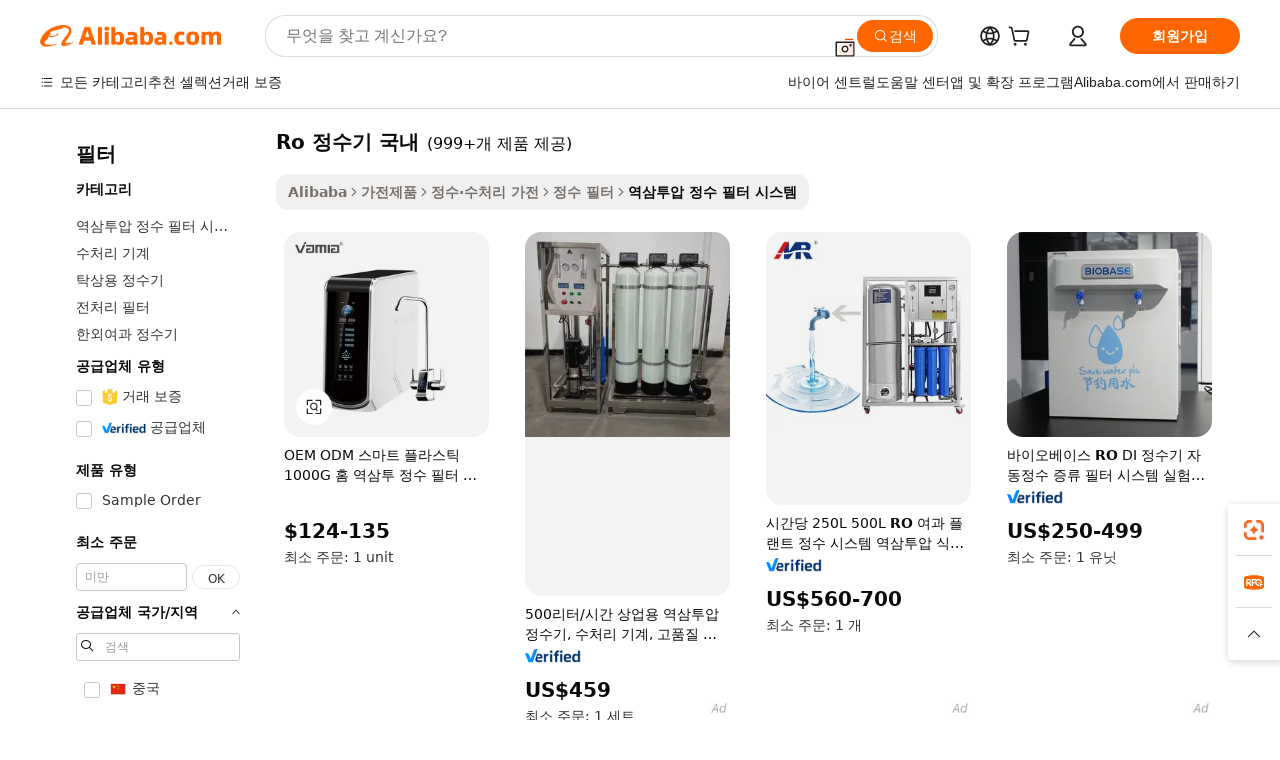

--- FILE ---
content_type: text/html;charset=UTF-8
request_url: https://korean.alibaba.com/g/ro-water-purifier-domestic.html
body_size: 193351
content:

<!-- screen_content -->

    <!-- tangram:5410 begin-->
    <!-- tangram:529998 begin-->
    
<!DOCTYPE html>
<html lang="ko" dir="ltr">
  <head>
        <script>
      window.__BB = {
        scene: window.__bb_scene || 'traffic-free-goods'
      };
      window.__BB.BB_CWV_IGNORE = {
          lcp_element: ['#icbu-buyer-pc-top-banner'],
          lcp_url: [],
        };
      window._timing = {}
      window._timing.first_start = Date.now();
      window.needLoginInspiration = Boolean(false);
      // 变量用于标记页面首次可见时间
      let firstVisibleTime = null;
      if (typeof document.hidden !== 'undefined') {
        // 页面首次加载时直接统计
        if (!document.hidden) {
          firstVisibleTime = Date.now();
          window.__BB_timex = 1
        } else {
          // 页面不可见时监听 visibilitychange 事件
          document.addEventListener('visibilitychange', () => {
            if (!document.hidden) {
              firstVisibleTime = Date.now();
              window.__BB_timex = firstVisibleTime - window.performance.timing.navigationStart
              window.__BB.firstVisibleTime = window.__BB_timex
              console.log("Page became visible after "+ window.__BB_timex + " ms");
            }
          }, { once: true });  // 确保只触发一次
        }
      } else {
        console.warn('Page Visibility API is not supported in this browser.');
      }
    </script>
        <meta name="data-spm" content="a2700">
        <meta name="aplus-xplug" content="NONE">
        <meta name="aplus-icbu-disable-umid" content="1">
        <meta name="google-translate-customization" content="9de59014edaf3b99-22e1cf3b5ca21786-g00bb439a5e9e5f8f-f">
    <meta name="yandex-verification" content="25a76ba8e4443bb3" />
    <meta name="msvalidate.01" content="E3FBF0E89B724C30844BF17C59608E8F" />
    <meta name="viewport" content="width=device-width, initial-scale=1.0, maximum-scale=5.0, user-scalable=yes">
        <link rel="preconnect" href="https://s.alicdn.com/" crossorigin>
    <link rel="dns-prefetch" href="https://s.alicdn.com">
                        <link rel="preload" href="https://s.alicdn.com/@g/alilog/??aplus_plugin_icbufront/index.js,mlog/aplus_v2.js" as="script">
        <link rel="preload" href="https://s.alicdn.com/@img/imgextra/i2/O1CN0153JdbU26g4bILVOyC_!!6000000007690-2-tps-418-58.png" as="image">
        <script>
            window.__APLUS_ABRATE__ = {
        perf_group: 'base64cached',
        scene: "traffic-free-goods",
      };
    </script>
    <meta name="aplus-mmstat-timeout" content="15000">
        <meta content="text/html; charset=utf-8" http-equiv="Content-Type">
          <title>효율적인 정수, 첨단 ro 정수기 국내 솔루션</title>
      <meta name="keywords" content="water purifier,water purifier machine,ro water system">
      <meta name="description" content="정수 성능을 향상시키는 첨단  ro 정수기 국내 로 효율적인 여과 기능을 제공하여 귀사의 비즈니스에 필요한 깨끗하고 안전한 식수를 보장합니다.">
            <meta name="pagetiming-rate" content="9">
      <meta name="pagetiming-resource-rate" content="4">
                    <link rel="canonical" href="https://korean.alibaba.com/g/ro-water-purifier-domestic.html">
                              <link rel="alternate" hreflang="fr" href="https://french.alibaba.com/g/ro-water-purifier-domestic.html">
                  <link rel="alternate" hreflang="de" href="https://german.alibaba.com/g/ro-water-purifier-domestic.html">
                  <link rel="alternate" hreflang="pt" href="https://portuguese.alibaba.com/g/ro-water-purifier-domestic.html">
                  <link rel="alternate" hreflang="it" href="https://italian.alibaba.com/g/ro-water-purifier-domestic.html">
                  <link rel="alternate" hreflang="es" href="https://spanish.alibaba.com/g/ro-water-purifier-domestic.html">
                  <link rel="alternate" hreflang="ru" href="https://russian.alibaba.com/g/ro-water-purifier-domestic.html">
                  <link rel="alternate" hreflang="ko" href="https://korean.alibaba.com/g/ro-water-purifier-domestic.html">
                  <link rel="alternate" hreflang="ar" href="https://arabic.alibaba.com/g/ro-water-purifier-domestic.html">
                  <link rel="alternate" hreflang="ja" href="https://japanese.alibaba.com/g/ro-water-purifier-domestic.html">
                  <link rel="alternate" hreflang="tr" href="https://turkish.alibaba.com/g/ro-water-purifier-domestic.html">
                  <link rel="alternate" hreflang="th" href="https://thai.alibaba.com/g/ro-water-purifier-domestic.html">
                  <link rel="alternate" hreflang="vi" href="https://vietnamese.alibaba.com/g/ro-water-purifier-domestic.html">
                  <link rel="alternate" hreflang="nl" href="https://dutch.alibaba.com/g/ro-water-purifier-domestic.html">
                  <link rel="alternate" hreflang="he" href="https://hebrew.alibaba.com/g/ro-water-purifier-domestic.html">
                  <link rel="alternate" hreflang="id" href="https://indonesian.alibaba.com/g/ro-water-purifier-domestic.html">
                  <link rel="alternate" hreflang="hi" href="https://hindi.alibaba.com/g/ro-water-purifier-domestic.html">
                  <link rel="alternate" hreflang="en" href="https://www.alibaba.com/showroom/ro-water-purifier-domestic.html">
                  <link rel="alternate" hreflang="zh" href="https://chinese.alibaba.com/g/ro-water-purifier-domestic.html">
                  <link rel="alternate" hreflang="x-default" href="https://www.alibaba.com/showroom/ro-water-purifier-domestic.html">
                                        <script>
      // Aplus 配置自动打点
      var queue = window.goldlog_queue || (window.goldlog_queue = []);
      var tags = ["button", "a", "div", "span", "i", "svg", "input", "li", "tr"];
      queue.push(
        {
          action: 'goldlog.appendMetaInfo',
          arguments: [
            'aplus-auto-exp',
            [
              {
                logkey: '/sc.ug_msite.new_product_exp',
                cssSelector: '[data-spm-exp]',
                props: ["data-spm-exp"],
              },
              {
                logkey: '/sc.ug_pc.seolist_product_exp',
                cssSelector: '.traffic-card-gallery',
                props: ["data-spm-exp"],
              }
            ]
          ]
        }
      )
      queue.push({
        action: 'goldlog.setMetaInfo',
        arguments: ['aplus-auto-clk', JSON.stringify(tags.map(tag =>({
          "logkey": "/sc.ug_msite.new_product_clk",
          tag,
          "filter": "data-spm-clk",
          "props": ["data-spm-clk"]
        })))],
      });
    </script>
  </head>
  <div id="icbu-header"><div id="the-new-header" data-version="4.4.0" data-tnh-auto-exp="tnh-expose" data-scenes="search-products" style="position: relative;background-color: #fff;border-bottom: 1px solid #ddd;box-sizing: border-box; font-family:Inter,SF Pro Text,Roboto,Helvetica Neue,Helvetica,Tahoma,Arial,PingFang SC,Microsoft YaHei;"><div style="display: flex;align-items:center;height: 72px;min-width: 1200px;max-width: 1580px;margin: 0 auto;padding: 0 40px;box-sizing: border-box;"><img style="height: 29px; width: 209px;" src="https://s.alicdn.com/@img/imgextra/i2/O1CN0153JdbU26g4bILVOyC_!!6000000007690-2-tps-418-58.png" alt="" /></div><div style="min-width: 1200px;max-width: 1580px;margin: 0 auto;overflow: hidden;font-size: 14px;display: flex;justify-content: space-between;padding: 0 40px;box-sizing: border-box;"><div style="display: flex; align-items: center; justify-content: space-between"><div style="position: relative; height: 36px; padding: 0 28px 0 20px">All categories</div><div style="position: relative; height: 36px; padding-right: 28px">Featured selections</div><div style="position: relative; height: 36px">Trade Assurance</div></div><div style="display: flex; align-items: center; justify-content: space-between"><div style="position: relative; height: 36px; padding-right: 28px">Buyer Central</div><div style="position: relative; height: 36px; padding-right: 28px">Help Center</div><div style="position: relative; height: 36px; padding-right: 28px">Get the app</div><div style="position: relative; height: 36px">Become a supplier</div></div></div></div></div></div>
  <body data-spm="7724857" style="min-height: calc(100vh + 1px)"><script 
id="beacon-aplus"   
src="//s.alicdn.com/@g/alilog/??aplus_plugin_icbufront/index.js,mlog/aplus_v2.js"
exparams="aplus=async&userid=&aplus&ali_beacon_id=&ali_apache_id=&ali_apache_track=&ali_apache_tracktmp=&eagleeye_traceid=2101fbdd17690887857171200e0c42&ip=3%2e15%2e213%2e74&dmtrack_c={ali%5fresin%5ftrace%3dse%5frst%3dnull%7csp%5fviewtype%3dY%7cset%3d3%7cser%3d1007%7cpageId%3d8141ca6021624f869a205c7fb2920be6%7cm%5fpageid%3dnull%7cpvmi%3db1d8398fe3464ded997650234a67ad27%7csek%5fsepd%3dro%2b%25EC%25A0%2595%25EC%2588%2598%25EA%25B8%25B0%2b%25EA%25B5%25AD%25EB%2582%25B4%7csek%3dro%2bwater%2bpurifier%2bdomestic%7cse%5fpn%3d1%7cp4pid%3d89042b86%2df30e%2d4114%2d8200%2d544c97e1213e%7csclkid%3dnull%7cforecast%5fpost%5fcate%3dnull%7cseo%5fnew%5fuser%5fflag%3dfalse%7ccategoryId%3d201333010%7cseo%5fsearch%5fmodel%5fupgrade%5fv2%3d2025070801%7cseo%5fmodule%5fcard%5f20240624%3d202406242%7clong%5ftext%5fgoogle%5ftranslate%5fv2%3d2407142%7cseo%5fcontent%5ftd%5fbottom%5ftext%5fupdate%5fkey%3d2025070801%7cseo%5fsearch%5fmodel%5fupgrade%5fv3%3d2025072201%7cdamo%5falt%5freplace%3d2485818%7cseo%5fsearch%5fmodel%5fmulti%5fupgrade%5fv3%3d2025081101%7cwap%5fcross%3d2007659%7cwap%5fcs%5faction%3d2005494%7cAPP%5fVisitor%5fActive%3d26705%7cseo%5fshowroom%5fgoods%5fmix%3d2005244%7cseo%5fdefault%5fcached%5flong%5ftext%5ffrom%5fnew%5fkeyword%5fstep%3d2024122502%7cshowroom%5fgeneral%5ftemplate%3d2005292%7cwap%5fcs%5ftext%3dnull%7cstructured%5fdata%3d2025052702%7cseo%5fmulti%5fstyle%5ftext%5fupdate%3d2511181%7cpc%5fnew%5fheader%3dnull%7cseo%5fmeta%5fcate%5ftemplate%5fv1%3d2025042401%7cseo%5fmeta%5ftd%5fsearch%5fkeyword%5fstep%5fv1%3d2025040999%7cseo%5fshowroom%5fbiz%5fbabablog%3d2809001%7cshowroom%5fft%5flong%5ftext%5fbaks%3d80802%7cAPP%5fGrowing%5fBuyer%5fHigh%5fIntent%5fActive%3d25488%7cshowroom%5fpc%5fv2019%3d2104%7cAPP%5fProspecting%5fBuyer%3d26708%7ccache%5fcontrol%3d2481986%7cAPP%5fChurned%5fCore%5fBuyer%3d25461%7cseo%5fdefault%5fcached%5flong%5ftext%5fstep%3d24110802%7camp%5flighthouse%5fscore%5fimage%3d19657%7cseo%5fft%5ftranslate%5fgemini%3d25012003%7cwap%5fnode%5fssr%3d2015725%7cdataphant%5fopen%3d27030%7clongtext%5fmulti%5fstyle%5fexpand%5frussian%3d2510142%7cseo%5flongtext%5fgoogle%5fdata%5fsection%3d25021702%7cindustry%5fpopular%5ffloor%3dnull%7cwap%5fad%5fgoods%5fproduct%5finterval%3dnull%7cseo%5fgoods%5fbootom%5fwholesale%5flink%3d2486162%7cseo%5fkeyword%5faatest%3d19%7cseo%5fmiddle%5fwholesale%5flink%3dnull%7cft%5flong%5ftext%5fenpand%5fstep2%3d121602%7cseo%5fft%5flongtext%5fexpand%5fstep3%3d25012102%7cseo%5fwap%5fheadercard%3d2006288%7cAPP%5fChurned%5fInactive%5fVisitor%3d25497%7cAPP%5fGrowing%5fBuyer%5fHigh%5fIntent%5fInactive%3d25484%7cseo%5fmeta%5ftd%5fmulti%5fkey%3d2025061801%7ctop%5frecommend%5f20250120%3d202501201%7clongtext%5fmulti%5fstyle%5fexpand%5ffrench%5fcopy%3d25091802%7clongtext%5fmulti%5fstyle%5fexpand%5ffrench%5fcopy%5fcopy%3d25092502%7cseo%5ffloor%5fexp%3dnull%7cseo%5fshowroom%5falgo%5flink%3d17764%7cseo%5fmeta%5ftd%5faib%5fgeneral%5fkey%3d2025091901%7ccountry%5findustry%3d202311033%7cpc%5ffree%5fswitchtosearch%3d2020529%7cshowroom%5fft%5flong%5ftext%5fenpand%5fstep1%3d101102%7cseo%5fshowroom%5fnorel%3dnull%7cplp%5fstyle%5f25%5fpc%3d202505222%7cseo%5fggs%5flayer%3d10010%7cquery%5fmutil%5flang%5ftranslate%3d2025060300%7cseo%5fsearch%5fmulti%5fsearch%5ftype%5fv2%3d2026012201%7cAPP%5fChurned%5fBuyer%3d25467%7cstream%5frender%5fperf%5fopt%3d2309181%7cwap%5fgoods%3d2007383%7cseo%5fshowroom%5fsimilar%5f20240614%3d202406142%7cchinese%5fopen%3d6307%7cquery%5fgpt%5ftranslate%3d20240820%7cad%5fproduct%5finterval%3dnull%7camp%5fto%5fpwa%3d2007359%7cplp%5faib%5fmulti%5fai%5fmeta%3d20250401%7cwap%5fsupplier%5fcontent%3dnull%7cpc%5ffree%5frefactoring%3d20220315%7cAPP%5fGrowing%5fBuyer%5fInactive%3d25476%7csso%5foem%5ffloor%3dnull%7cseo%5fpc%5fnew%5fview%5f20240807%3d202408072%7cseo%5fbottom%5ftext%5fentity%5fkey%5fcopy%3d2025062400%7cstream%5frender%3d433763%7cseo%5fmodule%5fcard%5f20240424%3d202404241%7cseo%5ftitle%5freplace%5f20191226%3d5841%7clongtext%5fmulti%5fstyle%5fexpand%3d25090802%7cgoogleweblight%3d6516%7clighthouse%5fbase64%3d2005760%7cAPP%5fProspecting%5fBuyer%5fActive%3d26719%7cad%5fgoods%5fproduct%5finterval%3dnull%7cseo%5fbottom%5fdeep%5fextend%5fkw%5fkey%3d2025071101%7clongtext%5fmulti%5fstyle%5fexpand%5fturkish%3d25102802%7cilink%5fuv%3d20240911%7cwap%5flist%5fwakeup%3d2005832%7ctpp%5fcrosslink%5fpc%3d20205311%7cseo%5ftop%5fbooth%3d18501%7cAPP%5fGrowing%5fBuyer%5fLess%5fActive%3d25472%7cseo%5fsearch%5fmodel%5fupgrade%5frank%3d2025092401%7cgoodslayer%3d7977%7cft%5flong%5ftext%5ftranslate%5fexpand%5fstep1%3d24110802%7cseo%5fheaderstyle%5ftraffic%5fkey%5fv1%3d2025072100%7ccrosslink%5fswitch%3d2008141%7cp4p%5foutline%3d20240328%7cseo%5fmeta%5ftd%5faib%5fv2%5fkey%3d2025091801%7crts%5fmulti%3d2008404%7cseo%5fad%5foptimization%5fkey%5fv2%3d2025072301%7cAPP%5fVisitor%5fLess%5fActive%3d26698%7cseo%5fsearch%5franker%5fid%3d2025112401%7cplp%5fstyle%5f25%3d202505192%7ccdn%5fvm%3d2007368%7cwap%5fad%5fproduct%5finterval%3dnull%7cseo%5fsearch%5fmodel%5fmulti%5fupgrade%5frank%3d2025092401%7cpc%5fcard%5fshare%3d2025081201%7cAPP%5fGrowing%5fBuyer%5fHigh%5fIntent%5fLess%5fActive%3d25480%7cgoods%5ftitle%5fsubstitute%3d9618%7cwap%5fscreen%5fexp%3d2025081400%7creact%5fheader%5ftest%3d202502182%7cpc%5fcs%5fcolor%3dnull%7cshowroom%5fft%5flong%5ftext%5ftest%3d72502%7cone%5ftap%5flogin%5fABTest%3d202308153%7cseo%5fhyh%5fshow%5ftags%3dnull%7cplp%5fstructured%5fdata%3d2508182%7cguide%5fdelete%3d2008526%7cseo%5findustry%5ftemplate%3dnull%7cseo%5fmeta%5ftd%5fmulti%5fes%5fkey%3d2025073101%7cseo%5fshowroom%5fdata%5fmix%3d19888%7csso%5ftop%5franking%5ffloor%3d20031%7cseo%5ftd%5fdeep%5fupgrade%5fkey%5fv3%3d2025081101%7cwap%5fue%5fone%3d2025111401%7cshowroom%5fto%5frts%5flink%3d2008480%7ccountrysearch%5ftest%3dnull%7cchannel%5famp%5fto%5fpwa%3d2008435%7cseo%5fmulti%5fstyles%5flong%5ftext%3d2503172%7cseo%5fmeta%5ftext%5fmutli%5fcate%5ftemplate%5fv1%3d2025080801%7cseo%5fdefault%5fcached%5fmutil%5flong%5ftext%5fstep%3d24110436%7cseo%5faction%5fpoint%5ftype%3d22823%7cseo%5faib%5ftd%5flaunch%5f20240828%5fcopy%3d202408282%7cseo%5fshowroom%5fwholesale%5flink%3dnull%7cseo%5fperf%5fimprove%3d2023999%7cseo%5fwap%5flist%5fbounce%5f01%3d2063%7cseo%5fwap%5flist%5fbounce%5f02%3d2128%7cAPP%5fGrowing%5fBuyer%5fActive%3d25490%7cvideolayer%3dnull%7cvideo%5fplay%3d2006036%7cAPP%5fChurned%5fMember%5fInactive%3d25499%7cseo%5fgoogle%5fnew%5fstruct%3d438326%7cicbu%5falgo%5fp4p%5fseo%5fad%3d2025072301%7ctpp%5ftrace%3dseoKeyword%2dseoKeyword%5fv3%2dproduct%2dPRODUCT%5fFAIL}&pageid=030fd54a2101ed551769088785&hn=ensearchweb033001237085%2erg%2dus%2deast%2eus44&asid=AQAAAAARJ3JpXpmZWQAAAABZ0RE5GReU+g==&treq=&tres=" async>
</script>
            <style>body{background-color:white;}.no-scrollbar.il-sticky.il-top-0.il-max-h-\[100vh\].il-w-\[200px\].il-flex-shrink-0.il-flex-grow-0.il-overflow-y-scroll{background-color:#FFF;padding-left:12px}</style>
                    <!-- tangram:530006 begin-->
<!--  -->
 <style>
   @keyframes il-spin {
     to {
       transform: rotate(360deg);
     }
   }
   @keyframes il-pulse {
     50% {
       opacity: 0.5;
     }
   }
   .traffic-card-gallery {display: flex;position: relative;flex-direction: column;justify-content: flex-start;border-radius: 0.5rem;background-color: #fff;padding: 0.5rem 0.5rem 1rem;overflow: hidden;font-size: 0.75rem;line-height: 1rem;}
   .traffic-card-list {display: flex;position: relative;flex-direction: row;justify-content: flex-start;border-bottom-width: 1px;background-color: #fff;padding: 1rem;height: 292px;overflow: hidden;font-size: 0.75rem;line-height: 1rem;}
   .product-price {
     b {
       font-size: 22px;
     }
   }
   .skel-loading {
       animation: il-pulse 2s cubic-bezier(0.4, 0, 0.6, 1) infinite;background-color: hsl(60, 4.8%, 95.9%);
   }
 </style>
<div id="first-cached-card">
  <div style="box-sizing:border-box;display: flex;position: absolute;left: 0;right: 0;margin: 0 auto;z-index: 1;min-width: 1200px;max-width: 1580px;padding: 0.75rem 3.25rem 0;pointer-events: none;">
    <!--页面左侧区域-->
    <div style="width: 200px;padding-top: 1rem;padding-left:12px; background-color: #fff;border-radius: 0.25rem">
      <div class="skel-loading" style="height: 1.5rem;width: 50%;border-radius: 0.25rem;"></div>
      <div style="margin-top: 1rem;margin-bottom: 1rem;">
        <div class="skel-loading" style="height: 1rem;width: calc(100% * 5 / 6);"></div>
        <div
          class="skel-loading"
          style="margin-top: 1rem;height: 1rem;width: calc(100% * 8 / 12);"
        ></div>
        <div class="skel-loading" style="margin-top: 1rem;height: 1rem;width: 75%;"></div>
        <div
          class="skel-loading"
          style="margin-top: 1rem;height: 1rem;width: calc(100% * 7 / 12);"
        ></div>
      </div>
      <div class="skel-loading" style="height: 1.5rem;width: 50%;border-radius: 0.25rem;"></div>
      <div style="margin-top: 1rem;margin-bottom: 1rem;">
        <div class="skel-loading" style="height: 1rem;width: calc(100% * 5 / 6);"></div>
        <div
          class="skel-loading"
          style="margin-top: 1rem;height: 1rem;width: calc(100% * 8 / 12);"
        ></div>
        <div class="skel-loading" style="margin-top: 1rem;height: 1rem;width: 75%;"></div>
        <div
          class="skel-loading"
          style="margin-top: 1rem;height: 1rem;width: calc(100% * 7 / 12);"
        ></div>
      </div>
      <div class="skel-loading" style="height: 1.5rem;width: 50%;border-radius: 0.25rem;"></div>
      <div style="margin-top: 1rem;margin-bottom: 1rem;">
        <div class="skel-loading" style="height: 1rem;width: calc(100% * 5 / 6);"></div>
        <div
          class="skel-loading"
          style="margin-top: 1rem;height: 1rem;width: calc(100% * 8 / 12);"
        ></div>
        <div class="skel-loading" style="margin-top: 1rem;height: 1rem;width: 75%;"></div>
        <div
          class="skel-loading"
          style="margin-top: 1rem;height: 1rem;width: calc(100% * 7 / 12);"
        ></div>
      </div>
      <div class="skel-loading" style="height: 1.5rem;width: 50%;border-radius: 0.25rem;"></div>
      <div style="margin-top: 1rem;margin-bottom: 1rem;">
        <div class="skel-loading" style="height: 1rem;width: calc(100% * 5 / 6);"></div>
        <div
          class="skel-loading"
          style="margin-top: 1rem;height: 1rem;width: calc(100% * 8 / 12);"
        ></div>
        <div class="skel-loading" style="margin-top: 1rem;height: 1rem;width: 75%;"></div>
        <div
          class="skel-loading"
          style="margin-top: 1rem;height: 1rem;width: calc(100% * 7 / 12);"
        ></div>
      </div>
      <div class="skel-loading" style="height: 1.5rem;width: 50%;border-radius: 0.25rem;"></div>
      <div style="margin-top: 1rem;margin-bottom: 1rem;">
        <div class="skel-loading" style="height: 1rem;width: calc(100% * 5 / 6);"></div>
        <div
          class="skel-loading"
          style="margin-top: 1rem;height: 1rem;width: calc(100% * 8 / 12);"
        ></div>
        <div class="skel-loading" style="margin-top: 1rem;height: 1rem;width: 75%;"></div>
        <div
          class="skel-loading"
          style="margin-top: 1rem;height: 1rem;width: calc(100% * 7 / 12);"
        ></div>
      </div>
      <div class="skel-loading" style="height: 1.5rem;width: 50%;border-radius: 0.25rem;"></div>
      <div style="margin-top: 1rem;margin-bottom: 1rem;">
        <div class="skel-loading" style="height: 1rem;width: calc(100% * 5 / 6);"></div>
        <div
          class="skel-loading"
          style="margin-top: 1rem;height: 1rem;width: calc(100% * 8 / 12);"
        ></div>
        <div class="skel-loading" style="margin-top: 1rem;height: 1rem;width: 75%;"></div>
        <div
          class="skel-loading"
          style="margin-top: 1rem;height: 1rem;width: calc(100% * 7 / 12);"
        ></div>
      </div>
    </div>
    <!--页面主体区域-->
    <div style="flex: 1 1 0%; overflow: hidden;padding: 0.5rem 0.5rem 0.5rem 1.5rem">
      <div style="height: 1.25rem;margin-bottom: 1rem;"></div>
      <!-- keywords -->
      <div style="margin-bottom: 1rem;height: 1.75rem;font-weight: 700;font-size: 1.25rem;line-height: 1.75rem;"></div>
      <!-- longtext -->
            <div style="width: calc(25% - 0.9rem);pointer-events: auto">
        <div class="traffic-card-gallery">
          <!-- ProductImage -->
          <a href="//www.alibaba.com/product-detail/OEM-ODM-Smart-Plastic-1000G-Home_1601430362810.html?from=SEO" target="_blank" style="position: relative;margin-bottom: 0.5rem;aspect-ratio: 1;overflow: hidden;border-radius: 0.5rem;">
            <div style="display: flex; overflow: hidden">
              <div style="position: relative;margin: 0;width: 100%;min-width: 0;flex-shrink: 0;flex-grow: 0;flex-basis: 100%;padding: 0;">
                <img style="position: relative; aspect-ratio: 1; width: 100%" src="[data-uri]" loading="eager" />
                <div style="position: absolute;left: 0;bottom: 0;right: 0;top: 0;background-color: #000;opacity: 0.05;"></div>
              </div>
            </div>
          </a>
          <div style="display: flex;flex: 1 1 0%;flex-direction: column;justify-content: space-between;">
            <div>
              <a class="skel-loading" style="margin-top: 0.5rem;display:inline-block;width:100%;height:1rem;" href="//www.alibaba.com/product-detail/OEM-ODM-Smart-Plastic-1000G-Home_1601430362810.html" target="_blank"></a>
              <a class="skel-loading" style="margin-top: 0.125rem;display:inline-block;width:100%;height:1rem;" href="//www.alibaba.com/product-detail/OEM-ODM-Smart-Plastic-1000G-Home_1601430362810.html" target="_blank"></a>
              <div class="skel-loading" style="margin-top: 0.25rem;height:1.625rem;width:75%"></div>
              <div class="skel-loading" style="margin-top: 0.5rem;height: 1rem;width:50%"></div>
              <div class="skel-loading" style="margin-top:0.25rem;height:1rem;width:25%"></div>
            </div>
          </div>

        </div>
      </div>

    </div>
  </div>
</div>
<!-- tangram:530006 end-->
            <style>.component-left-filter-callback{display:flex;position:relative;margin-top:10px;height:1200px}.component-left-filter-callback img{width:200px}.component-left-filter-callback i{position:absolute;top:5%;left:50%}.related-search-wrapper{padding:.5rem;--tw-bg-opacity: 1;background-color:#fff;background-color:rgba(255,255,255,var(--tw-bg-opacity, 1));border-width:1px;border-color:var(--input)}.related-search-wrapper .related-search-box{margin:12px 16px}.related-search-wrapper .related-search-box .related-search-title{display:inline;float:start;color:#666;word-wrap:break-word;margin-right:12px;width:13%}.related-search-wrapper .related-search-box .related-search-content{display:flex;flex-wrap:wrap}.related-search-wrapper .related-search-box .related-search-content .related-search-link{margin-right:12px;width:23%;overflow:hidden;color:#666;text-overflow:ellipsis;white-space:nowrap}.product-title img{margin-right:.5rem;display:inline-block;height:1rem;vertical-align:sub}.product-price b{font-size:22px}.similar-icon{position:absolute;bottom:12px;z-index:2;right:12px}.rfq-card{display:inline-block;position:relative;box-sizing:border-box;margin-bottom:36px}.rfq-card .rfq-card-content{display:flex;position:relative;flex-direction:column;align-items:flex-start;background-size:cover;background-color:#fff;padding:12px;width:100%;height:100%}.rfq-card .rfq-card-content .rfq-card-icon{margin-top:50px}.rfq-card .rfq-card-content .rfq-card-icon img{width:45px}.rfq-card .rfq-card-content .rfq-card-top-title{margin-top:14px;color:#222;font-weight:400;font-size:16px}.rfq-card .rfq-card-content .rfq-card-title{margin-top:24px;color:#333;font-weight:800;font-size:20px}.rfq-card .rfq-card-content .rfq-card-input-box{margin-top:24px;width:100%}.rfq-card .rfq-card-content .rfq-card-input-box textarea{box-sizing:border-box;border:1px solid #ddd;border-radius:4px;background-color:#fff;padding:9px 12px;width:100%;height:88px;resize:none;color:#666;font-weight:400;font-size:13px;font-family:inherit}.rfq-card .rfq-card-content .rfq-card-button{margin-top:24px;border:1px solid #666;border-radius:16px;background-color:#fff;width:67%;color:#000;font-weight:700;font-size:14px;line-height:30px;text-align:center}[data-modulename^=ProductList-] div{contain-intrinsic-size:auto 500px}.traffic-card-gallery:hover{--tw-shadow: 0px 2px 6px 2px rgba(0,0,0,.12157);--tw-shadow-colored: 0px 2px 6px 2px var(--tw-shadow-color);box-shadow:0 0 #0000,0 0 #0000,0 2px 6px 2px #0000001f;box-shadow:var(--tw-ring-offset-shadow, 0 0 rgba(0,0,0,0)),var(--tw-ring-shadow, 0 0 rgba(0,0,0,0)),var(--tw-shadow);z-index:10}.traffic-card-gallery{position:relative;display:flex;flex-direction:column;justify-content:flex-start;overflow:hidden;border-radius:.75rem;--tw-bg-opacity: 1;background-color:#fff;background-color:rgba(255,255,255,var(--tw-bg-opacity, 1));padding:.5rem;font-size:.75rem;line-height:1rem}.traffic-card-list{position:relative;display:flex;height:292px;flex-direction:row;justify-content:flex-start;overflow:hidden;border-bottom-width:1px;--tw-bg-opacity: 1;background-color:#fff;background-color:rgba(255,255,255,var(--tw-bg-opacity, 1));padding:1rem;font-size:.75rem;line-height:1rem}.traffic-card-g-industry:hover{--tw-shadow: 0 0 10px rgba(0,0,0,.1);--tw-shadow-colored: 0 0 10px var(--tw-shadow-color);box-shadow:0 0 #0000,0 0 #0000,0 0 10px #0000001a;box-shadow:var(--tw-ring-offset-shadow, 0 0 rgba(0,0,0,0)),var(--tw-ring-shadow, 0 0 rgba(0,0,0,0)),var(--tw-shadow)}.traffic-card-g-industry{position:relative;border-radius:var(--radius);--tw-bg-opacity: 1;background-color:#fff;background-color:rgba(255,255,255,var(--tw-bg-opacity, 1));padding:1.25rem .75rem .75rem;font-size:.875rem;line-height:1.25rem}.module-filter-section-wrapper{max-height:none!important;overflow-x:hidden}*,:before,:after{--tw-border-spacing-x: 0;--tw-border-spacing-y: 0;--tw-translate-x: 0;--tw-translate-y: 0;--tw-rotate: 0;--tw-skew-x: 0;--tw-skew-y: 0;--tw-scale-x: 1;--tw-scale-y: 1;--tw-pan-x: ;--tw-pan-y: ;--tw-pinch-zoom: ;--tw-scroll-snap-strictness: proximity;--tw-gradient-from-position: ;--tw-gradient-via-position: ;--tw-gradient-to-position: ;--tw-ordinal: ;--tw-slashed-zero: ;--tw-numeric-figure: ;--tw-numeric-spacing: ;--tw-numeric-fraction: ;--tw-ring-inset: ;--tw-ring-offset-width: 0px;--tw-ring-offset-color: #fff;--tw-ring-color: rgba(59, 130, 246, .5);--tw-ring-offset-shadow: 0 0 rgba(0,0,0,0);--tw-ring-shadow: 0 0 rgba(0,0,0,0);--tw-shadow: 0 0 rgba(0,0,0,0);--tw-shadow-colored: 0 0 rgba(0,0,0,0);--tw-blur: ;--tw-brightness: ;--tw-contrast: ;--tw-grayscale: ;--tw-hue-rotate: ;--tw-invert: ;--tw-saturate: ;--tw-sepia: ;--tw-drop-shadow: ;--tw-backdrop-blur: ;--tw-backdrop-brightness: ;--tw-backdrop-contrast: ;--tw-backdrop-grayscale: ;--tw-backdrop-hue-rotate: ;--tw-backdrop-invert: ;--tw-backdrop-opacity: ;--tw-backdrop-saturate: ;--tw-backdrop-sepia: ;--tw-contain-size: ;--tw-contain-layout: ;--tw-contain-paint: ;--tw-contain-style: }::backdrop{--tw-border-spacing-x: 0;--tw-border-spacing-y: 0;--tw-translate-x: 0;--tw-translate-y: 0;--tw-rotate: 0;--tw-skew-x: 0;--tw-skew-y: 0;--tw-scale-x: 1;--tw-scale-y: 1;--tw-pan-x: ;--tw-pan-y: ;--tw-pinch-zoom: ;--tw-scroll-snap-strictness: proximity;--tw-gradient-from-position: ;--tw-gradient-via-position: ;--tw-gradient-to-position: ;--tw-ordinal: ;--tw-slashed-zero: ;--tw-numeric-figure: ;--tw-numeric-spacing: ;--tw-numeric-fraction: ;--tw-ring-inset: ;--tw-ring-offset-width: 0px;--tw-ring-offset-color: #fff;--tw-ring-color: rgba(59, 130, 246, .5);--tw-ring-offset-shadow: 0 0 rgba(0,0,0,0);--tw-ring-shadow: 0 0 rgba(0,0,0,0);--tw-shadow: 0 0 rgba(0,0,0,0);--tw-shadow-colored: 0 0 rgba(0,0,0,0);--tw-blur: ;--tw-brightness: ;--tw-contrast: ;--tw-grayscale: ;--tw-hue-rotate: ;--tw-invert: ;--tw-saturate: ;--tw-sepia: ;--tw-drop-shadow: ;--tw-backdrop-blur: ;--tw-backdrop-brightness: ;--tw-backdrop-contrast: ;--tw-backdrop-grayscale: ;--tw-backdrop-hue-rotate: ;--tw-backdrop-invert: ;--tw-backdrop-opacity: ;--tw-backdrop-saturate: ;--tw-backdrop-sepia: ;--tw-contain-size: ;--tw-contain-layout: ;--tw-contain-paint: ;--tw-contain-style: }*,:before,:after{box-sizing:border-box;border-width:0;border-style:solid;border-color:#e5e7eb}:before,:after{--tw-content: ""}html,:host{line-height:1.5;-webkit-text-size-adjust:100%;-moz-tab-size:4;-o-tab-size:4;tab-size:4;font-family:ui-sans-serif,system-ui,-apple-system,Segoe UI,Roboto,Ubuntu,Cantarell,Noto Sans,sans-serif,"Apple Color Emoji","Segoe UI Emoji",Segoe UI Symbol,"Noto Color Emoji";font-feature-settings:normal;font-variation-settings:normal;-webkit-tap-highlight-color:transparent}body{margin:0;line-height:inherit}hr{height:0;color:inherit;border-top-width:1px}abbr:where([title]){text-decoration:underline;-webkit-text-decoration:underline dotted;text-decoration:underline dotted}h1,h2,h3,h4,h5,h6{font-size:inherit;font-weight:inherit}a{color:inherit;text-decoration:inherit}b,strong{font-weight:bolder}code,kbd,samp,pre{font-family:ui-monospace,SFMono-Regular,Menlo,Monaco,Consolas,Liberation Mono,Courier New,monospace;font-feature-settings:normal;font-variation-settings:normal;font-size:1em}small{font-size:80%}sub,sup{font-size:75%;line-height:0;position:relative;vertical-align:baseline}sub{bottom:-.25em}sup{top:-.5em}table{text-indent:0;border-color:inherit;border-collapse:collapse}button,input,optgroup,select,textarea{font-family:inherit;font-feature-settings:inherit;font-variation-settings:inherit;font-size:100%;font-weight:inherit;line-height:inherit;letter-spacing:inherit;color:inherit;margin:0;padding:0}button,select{text-transform:none}button,input:where([type=button]),input:where([type=reset]),input:where([type=submit]){-webkit-appearance:button;background-color:transparent;background-image:none}:-moz-focusring{outline:auto}:-moz-ui-invalid{box-shadow:none}progress{vertical-align:baseline}::-webkit-inner-spin-button,::-webkit-outer-spin-button{height:auto}[type=search]{-webkit-appearance:textfield;outline-offset:-2px}::-webkit-search-decoration{-webkit-appearance:none}::-webkit-file-upload-button{-webkit-appearance:button;font:inherit}summary{display:list-item}blockquote,dl,dd,h1,h2,h3,h4,h5,h6,hr,figure,p,pre{margin:0}fieldset{margin:0;padding:0}legend{padding:0}ol,ul,menu{list-style:none;margin:0;padding:0}dialog{padding:0}textarea{resize:vertical}input::-moz-placeholder,textarea::-moz-placeholder{opacity:1;color:#9ca3af}input::placeholder,textarea::placeholder{opacity:1;color:#9ca3af}button,[role=button]{cursor:pointer}:disabled{cursor:default}img,svg,video,canvas,audio,iframe,embed,object{display:block;vertical-align:middle}img,video{max-width:100%;height:auto}[hidden]:where(:not([hidden=until-found])){display:none}:root{--background: hsl(0, 0%, 100%);--foreground: hsl(20, 14.3%, 4.1%);--card: hsl(0, 0%, 100%);--card-foreground: hsl(20, 14.3%, 4.1%);--popover: hsl(0, 0%, 100%);--popover-foreground: hsl(20, 14.3%, 4.1%);--primary: hsl(24, 100%, 50%);--primary-foreground: hsl(60, 9.1%, 97.8%);--secondary: hsl(60, 4.8%, 95.9%);--secondary-foreground: #333;--muted: hsl(60, 4.8%, 95.9%);--muted-foreground: hsl(25, 5.3%, 44.7%);--accent: hsl(60, 4.8%, 95.9%);--accent-foreground: hsl(24, 9.8%, 10%);--destructive: hsl(0, 84.2%, 60.2%);--destructive-foreground: hsl(60, 9.1%, 97.8%);--border: hsl(20, 5.9%, 90%);--input: hsl(20, 5.9%, 90%);--ring: hsl(24.6, 95%, 53.1%);--radius: 1rem}.dark{--background: hsl(20, 14.3%, 4.1%);--foreground: hsl(60, 9.1%, 97.8%);--card: hsl(20, 14.3%, 4.1%);--card-foreground: hsl(60, 9.1%, 97.8%);--popover: hsl(20, 14.3%, 4.1%);--popover-foreground: hsl(60, 9.1%, 97.8%);--primary: hsl(20.5, 90.2%, 48.2%);--primary-foreground: hsl(60, 9.1%, 97.8%);--secondary: hsl(12, 6.5%, 15.1%);--secondary-foreground: hsl(60, 9.1%, 97.8%);--muted: hsl(12, 6.5%, 15.1%);--muted-foreground: hsl(24, 5.4%, 63.9%);--accent: hsl(12, 6.5%, 15.1%);--accent-foreground: hsl(60, 9.1%, 97.8%);--destructive: hsl(0, 72.2%, 50.6%);--destructive-foreground: hsl(60, 9.1%, 97.8%);--border: hsl(12, 6.5%, 15.1%);--input: hsl(12, 6.5%, 15.1%);--ring: hsl(20.5, 90.2%, 48.2%)}*{border-color:#e7e5e4;border-color:var(--border)}body{background-color:#fff;background-color:var(--background);color:#0c0a09;color:var(--foreground)}.il-sr-only{position:absolute;width:1px;height:1px;padding:0;margin:-1px;overflow:hidden;clip:rect(0,0,0,0);white-space:nowrap;border-width:0}.il-invisible{visibility:hidden}.il-fixed{position:fixed}.il-absolute{position:absolute}.il-relative{position:relative}.il-sticky{position:sticky}.il-inset-0{inset:0}.il--bottom-12{bottom:-3rem}.il--top-12{top:-3rem}.il-bottom-0{bottom:0}.il-bottom-2{bottom:.5rem}.il-bottom-3{bottom:.75rem}.il-bottom-4{bottom:1rem}.il-end-0{right:0}.il-end-2{right:.5rem}.il-end-3{right:.75rem}.il-end-4{right:1rem}.il-left-0{left:0}.il-left-3{left:.75rem}.il-right-0{right:0}.il-right-2{right:.5rem}.il-right-3{right:.75rem}.il-start-0{left:0}.il-start-1\/2{left:50%}.il-start-2{left:.5rem}.il-start-3{left:.75rem}.il-start-\[50\%\]{left:50%}.il-top-0{top:0}.il-top-1\/2{top:50%}.il-top-16{top:4rem}.il-top-4{top:1rem}.il-top-\[50\%\]{top:50%}.il-z-10{z-index:10}.il-z-50{z-index:50}.il-z-\[9999\]{z-index:9999}.il-col-span-4{grid-column:span 4 / span 4}.il-m-0{margin:0}.il-m-3{margin:.75rem}.il-m-auto{margin:auto}.il-mx-auto{margin-left:auto;margin-right:auto}.il-my-3{margin-top:.75rem;margin-bottom:.75rem}.il-my-5{margin-top:1.25rem;margin-bottom:1.25rem}.il-my-auto{margin-top:auto;margin-bottom:auto}.\!il-mb-4{margin-bottom:1rem!important}.il--mt-4{margin-top:-1rem}.il-mb-0{margin-bottom:0}.il-mb-1{margin-bottom:.25rem}.il-mb-2{margin-bottom:.5rem}.il-mb-3{margin-bottom:.75rem}.il-mb-4{margin-bottom:1rem}.il-mb-5{margin-bottom:1.25rem}.il-mb-6{margin-bottom:1.5rem}.il-mb-8{margin-bottom:2rem}.il-mb-\[-0\.75rem\]{margin-bottom:-.75rem}.il-mb-\[0\.125rem\]{margin-bottom:.125rem}.il-me-1{margin-right:.25rem}.il-me-2{margin-right:.5rem}.il-me-3{margin-right:.75rem}.il-me-auto{margin-right:auto}.il-mr-1{margin-right:.25rem}.il-mr-2{margin-right:.5rem}.il-ms-1{margin-left:.25rem}.il-ms-4{margin-left:1rem}.il-ms-5{margin-left:1.25rem}.il-ms-8{margin-left:2rem}.il-ms-\[\.375rem\]{margin-left:.375rem}.il-ms-auto{margin-left:auto}.il-mt-0{margin-top:0}.il-mt-0\.5{margin-top:.125rem}.il-mt-1{margin-top:.25rem}.il-mt-2{margin-top:.5rem}.il-mt-3{margin-top:.75rem}.il-mt-4{margin-top:1rem}.il-mt-6{margin-top:1.5rem}.il-line-clamp-1{overflow:hidden;display:-webkit-box;-webkit-box-orient:vertical;-webkit-line-clamp:1}.il-line-clamp-2{overflow:hidden;display:-webkit-box;-webkit-box-orient:vertical;-webkit-line-clamp:2}.il-line-clamp-6{overflow:hidden;display:-webkit-box;-webkit-box-orient:vertical;-webkit-line-clamp:6}.il-inline-block{display:inline-block}.il-inline{display:inline}.il-flex{display:flex}.il-inline-flex{display:inline-flex}.il-grid{display:grid}.il-aspect-square{aspect-ratio:1 / 1}.il-size-5{width:1.25rem;height:1.25rem}.il-h-1{height:.25rem}.il-h-10{height:2.5rem}.il-h-11{height:2.75rem}.il-h-20{height:5rem}.il-h-24{height:6rem}.il-h-3\.5{height:.875rem}.il-h-4{height:1rem}.il-h-40{height:10rem}.il-h-6{height:1.5rem}.il-h-8{height:2rem}.il-h-9{height:2.25rem}.il-h-\[150px\]{height:150px}.il-h-\[152px\]{height:152px}.il-h-\[18\.25rem\]{height:18.25rem}.il-h-\[292px\]{height:292px}.il-h-\[600px\]{height:600px}.il-h-auto{height:auto}.il-h-fit{height:-moz-fit-content;height:fit-content}.il-h-full{height:100%}.il-h-screen{height:100vh}.il-max-h-\[100vh\]{max-height:100vh}.il-w-1\/2{width:50%}.il-w-10{width:2.5rem}.il-w-10\/12{width:83.333333%}.il-w-4{width:1rem}.il-w-6{width:1.5rem}.il-w-64{width:16rem}.il-w-7\/12{width:58.333333%}.il-w-72{width:18rem}.il-w-8{width:2rem}.il-w-8\/12{width:66.666667%}.il-w-9{width:2.25rem}.il-w-9\/12{width:75%}.il-w-\[200px\]{width:200px}.il-w-\[84px\]{width:84px}.il-w-fit{width:-moz-fit-content;width:fit-content}.il-w-full{width:100%}.il-w-screen{width:100vw}.il-min-w-0{min-width:0px}.il-min-w-3{min-width:.75rem}.il-min-w-\[1200px\]{min-width:1200px}.il-max-w-\[1000px\]{max-width:1000px}.il-max-w-\[1580px\]{max-width:1580px}.il-max-w-full{max-width:100%}.il-max-w-lg{max-width:32rem}.il-flex-1{flex:1 1 0%}.il-flex-shrink-0,.il-shrink-0{flex-shrink:0}.il-flex-grow-0,.il-grow-0{flex-grow:0}.il-basis-24{flex-basis:6rem}.il-basis-full{flex-basis:100%}.il-origin-\[--radix-tooltip-content-transform-origin\]{transform-origin:var(--radix-tooltip-content-transform-origin)}.il--translate-x-1\/2{--tw-translate-x: -50%;transform:translate(-50%,var(--tw-translate-y)) rotate(var(--tw-rotate)) skew(var(--tw-skew-x)) skewY(var(--tw-skew-y)) scaleX(var(--tw-scale-x)) scaleY(var(--tw-scale-y));transform:translate(var(--tw-translate-x),var(--tw-translate-y)) rotate(var(--tw-rotate)) skew(var(--tw-skew-x)) skewY(var(--tw-skew-y)) scaleX(var(--tw-scale-x)) scaleY(var(--tw-scale-y))}.il--translate-y-1\/2{--tw-translate-y: -50%;transform:translate(var(--tw-translate-x),-50%) rotate(var(--tw-rotate)) skew(var(--tw-skew-x)) skewY(var(--tw-skew-y)) scaleX(var(--tw-scale-x)) scaleY(var(--tw-scale-y));transform:translate(var(--tw-translate-x),var(--tw-translate-y)) rotate(var(--tw-rotate)) skew(var(--tw-skew-x)) skewY(var(--tw-skew-y)) scaleX(var(--tw-scale-x)) scaleY(var(--tw-scale-y))}.il-translate-x-\[-50\%\]{--tw-translate-x: -50%;transform:translate(-50%,var(--tw-translate-y)) rotate(var(--tw-rotate)) skew(var(--tw-skew-x)) skewY(var(--tw-skew-y)) scaleX(var(--tw-scale-x)) scaleY(var(--tw-scale-y));transform:translate(var(--tw-translate-x),var(--tw-translate-y)) rotate(var(--tw-rotate)) skew(var(--tw-skew-x)) skewY(var(--tw-skew-y)) scaleX(var(--tw-scale-x)) scaleY(var(--tw-scale-y))}.il-translate-y-\[-50\%\]{--tw-translate-y: -50%;transform:translate(var(--tw-translate-x),-50%) rotate(var(--tw-rotate)) skew(var(--tw-skew-x)) skewY(var(--tw-skew-y)) scaleX(var(--tw-scale-x)) scaleY(var(--tw-scale-y));transform:translate(var(--tw-translate-x),var(--tw-translate-y)) rotate(var(--tw-rotate)) skew(var(--tw-skew-x)) skewY(var(--tw-skew-y)) scaleX(var(--tw-scale-x)) scaleY(var(--tw-scale-y))}.il-rotate-90{--tw-rotate: 90deg;transform:translate(var(--tw-translate-x),var(--tw-translate-y)) rotate(90deg) skew(var(--tw-skew-x)) skewY(var(--tw-skew-y)) scaleX(var(--tw-scale-x)) scaleY(var(--tw-scale-y));transform:translate(var(--tw-translate-x),var(--tw-translate-y)) rotate(var(--tw-rotate)) skew(var(--tw-skew-x)) skewY(var(--tw-skew-y)) scaleX(var(--tw-scale-x)) scaleY(var(--tw-scale-y))}@keyframes il-pulse{50%{opacity:.5}}.il-animate-pulse{animation:il-pulse 2s cubic-bezier(.4,0,.6,1) infinite}@keyframes il-spin{to{transform:rotate(360deg)}}.il-animate-spin{animation:il-spin 1s linear infinite}.il-cursor-pointer{cursor:pointer}.il-list-disc{list-style-type:disc}.il-grid-cols-2{grid-template-columns:repeat(2,minmax(0,1fr))}.il-grid-cols-4{grid-template-columns:repeat(4,minmax(0,1fr))}.il-flex-row{flex-direction:row}.il-flex-col{flex-direction:column}.il-flex-col-reverse{flex-direction:column-reverse}.il-flex-wrap{flex-wrap:wrap}.il-flex-nowrap{flex-wrap:nowrap}.il-items-start{align-items:flex-start}.il-items-center{align-items:center}.il-items-baseline{align-items:baseline}.il-justify-start{justify-content:flex-start}.il-justify-end{justify-content:flex-end}.il-justify-center{justify-content:center}.il-justify-between{justify-content:space-between}.il-gap-1{gap:.25rem}.il-gap-1\.5{gap:.375rem}.il-gap-10{gap:2.5rem}.il-gap-2{gap:.5rem}.il-gap-3{gap:.75rem}.il-gap-4{gap:1rem}.il-gap-8{gap:2rem}.il-gap-\[\.0938rem\]{gap:.0938rem}.il-gap-\[\.375rem\]{gap:.375rem}.il-gap-\[0\.125rem\]{gap:.125rem}.\!il-gap-x-5{-moz-column-gap:1.25rem!important;column-gap:1.25rem!important}.\!il-gap-y-5{row-gap:1.25rem!important}.il-space-y-1\.5>:not([hidden])~:not([hidden]){--tw-space-y-reverse: 0;margin-top:calc(.375rem * (1 - var(--tw-space-y-reverse)));margin-top:.375rem;margin-top:calc(.375rem * calc(1 - var(--tw-space-y-reverse)));margin-bottom:0rem;margin-bottom:calc(.375rem * var(--tw-space-y-reverse))}.il-space-y-4>:not([hidden])~:not([hidden]){--tw-space-y-reverse: 0;margin-top:calc(1rem * (1 - var(--tw-space-y-reverse)));margin-top:1rem;margin-top:calc(1rem * calc(1 - var(--tw-space-y-reverse)));margin-bottom:0rem;margin-bottom:calc(1rem * var(--tw-space-y-reverse))}.il-overflow-hidden{overflow:hidden}.il-overflow-y-auto{overflow-y:auto}.il-overflow-y-scroll{overflow-y:scroll}.il-truncate{overflow:hidden;text-overflow:ellipsis;white-space:nowrap}.il-text-ellipsis{text-overflow:ellipsis}.il-whitespace-normal{white-space:normal}.il-whitespace-nowrap{white-space:nowrap}.il-break-normal{word-wrap:normal;word-break:normal}.il-break-words{word-wrap:break-word}.il-break-all{word-break:break-all}.il-rounded{border-radius:.25rem}.il-rounded-2xl{border-radius:1rem}.il-rounded-\[0\.5rem\]{border-radius:.5rem}.il-rounded-\[1\.25rem\]{border-radius:1.25rem}.il-rounded-full{border-radius:9999px}.il-rounded-lg{border-radius:1rem;border-radius:var(--radius)}.il-rounded-md{border-radius:calc(1rem - 2px);border-radius:calc(var(--radius) - 2px)}.il-rounded-sm{border-radius:calc(1rem - 4px);border-radius:calc(var(--radius) - 4px)}.il-rounded-xl{border-radius:.75rem}.il-border,.il-border-\[1px\]{border-width:1px}.il-border-b,.il-border-b-\[1px\]{border-bottom-width:1px}.il-border-solid{border-style:solid}.il-border-none{border-style:none}.il-border-\[\#222\]{--tw-border-opacity: 1;border-color:#222;border-color:rgba(34,34,34,var(--tw-border-opacity, 1))}.il-border-\[\#DDD\]{--tw-border-opacity: 1;border-color:#ddd;border-color:rgba(221,221,221,var(--tw-border-opacity, 1))}.il-border-foreground{border-color:#0c0a09;border-color:var(--foreground)}.il-border-input{border-color:#e7e5e4;border-color:var(--input)}.il-bg-\[\#F8F8F8\]{--tw-bg-opacity: 1;background-color:#f8f8f8;background-color:rgba(248,248,248,var(--tw-bg-opacity, 1))}.il-bg-\[\#d9d9d963\]{background-color:#d9d9d963}.il-bg-accent{background-color:#f5f5f4;background-color:var(--accent)}.il-bg-background{background-color:#fff;background-color:var(--background)}.il-bg-black{--tw-bg-opacity: 1;background-color:#000;background-color:rgba(0,0,0,var(--tw-bg-opacity, 1))}.il-bg-black\/80{background-color:#000c}.il-bg-destructive{background-color:#ef4444;background-color:var(--destructive)}.il-bg-gray-300{--tw-bg-opacity: 1;background-color:#d1d5db;background-color:rgba(209,213,219,var(--tw-bg-opacity, 1))}.il-bg-muted{background-color:#f5f5f4;background-color:var(--muted)}.il-bg-orange-500{--tw-bg-opacity: 1;background-color:#f97316;background-color:rgba(249,115,22,var(--tw-bg-opacity, 1))}.il-bg-popover{background-color:#fff;background-color:var(--popover)}.il-bg-primary{background-color:#f60;background-color:var(--primary)}.il-bg-secondary{background-color:#f5f5f4;background-color:var(--secondary)}.il-bg-transparent{background-color:transparent}.il-bg-white{--tw-bg-opacity: 1;background-color:#fff;background-color:rgba(255,255,255,var(--tw-bg-opacity, 1))}.il-bg-opacity-80{--tw-bg-opacity: .8}.il-bg-cover{background-size:cover}.il-bg-no-repeat{background-repeat:no-repeat}.il-fill-black{fill:#000}.il-object-cover{-o-object-fit:cover;object-fit:cover}.il-p-0{padding:0}.il-p-1{padding:.25rem}.il-p-2{padding:.5rem}.il-p-3{padding:.75rem}.il-p-4{padding:1rem}.il-p-5{padding:1.25rem}.il-p-6{padding:1.5rem}.il-px-2{padding-left:.5rem;padding-right:.5rem}.il-px-3{padding-left:.75rem;padding-right:.75rem}.il-py-0\.5{padding-top:.125rem;padding-bottom:.125rem}.il-py-1\.5{padding-top:.375rem;padding-bottom:.375rem}.il-py-10{padding-top:2.5rem;padding-bottom:2.5rem}.il-py-2{padding-top:.5rem;padding-bottom:.5rem}.il-py-3{padding-top:.75rem;padding-bottom:.75rem}.il-pb-0{padding-bottom:0}.il-pb-3{padding-bottom:.75rem}.il-pb-4{padding-bottom:1rem}.il-pb-8{padding-bottom:2rem}.il-pe-0{padding-right:0}.il-pe-2{padding-right:.5rem}.il-pe-3{padding-right:.75rem}.il-pe-4{padding-right:1rem}.il-pe-6{padding-right:1.5rem}.il-pe-8{padding-right:2rem}.il-pe-\[12px\]{padding-right:12px}.il-pe-\[3\.25rem\]{padding-right:3.25rem}.il-pl-4{padding-left:1rem}.il-ps-0{padding-left:0}.il-ps-2{padding-left:.5rem}.il-ps-3{padding-left:.75rem}.il-ps-4{padding-left:1rem}.il-ps-6{padding-left:1.5rem}.il-ps-8{padding-left:2rem}.il-ps-\[12px\]{padding-left:12px}.il-ps-\[3\.25rem\]{padding-left:3.25rem}.il-pt-10{padding-top:2.5rem}.il-pt-4{padding-top:1rem}.il-pt-5{padding-top:1.25rem}.il-pt-6{padding-top:1.5rem}.il-pt-7{padding-top:1.75rem}.il-text-center{text-align:center}.il-text-start{text-align:left}.il-text-2xl{font-size:1.5rem;line-height:2rem}.il-text-base{font-size:1rem;line-height:1.5rem}.il-text-lg{font-size:1.125rem;line-height:1.75rem}.il-text-sm{font-size:.875rem;line-height:1.25rem}.il-text-xl{font-size:1.25rem;line-height:1.75rem}.il-text-xs{font-size:.75rem;line-height:1rem}.il-font-\[600\]{font-weight:600}.il-font-bold{font-weight:700}.il-font-medium{font-weight:500}.il-font-normal{font-weight:400}.il-font-semibold{font-weight:600}.il-leading-3{line-height:.75rem}.il-leading-4{line-height:1rem}.il-leading-\[1\.43\]{line-height:1.43}.il-leading-\[18px\]{line-height:18px}.il-leading-\[26px\]{line-height:26px}.il-leading-none{line-height:1}.il-tracking-tight{letter-spacing:-.025em}.il-text-\[\#00820D\]{--tw-text-opacity: 1;color:#00820d;color:rgba(0,130,13,var(--tw-text-opacity, 1))}.il-text-\[\#222\]{--tw-text-opacity: 1;color:#222;color:rgba(34,34,34,var(--tw-text-opacity, 1))}.il-text-\[\#444\]{--tw-text-opacity: 1;color:#444;color:rgba(68,68,68,var(--tw-text-opacity, 1))}.il-text-\[\#4B1D1F\]{--tw-text-opacity: 1;color:#4b1d1f;color:rgba(75,29,31,var(--tw-text-opacity, 1))}.il-text-\[\#767676\]{--tw-text-opacity: 1;color:#767676;color:rgba(118,118,118,var(--tw-text-opacity, 1))}.il-text-\[\#D04A0A\]{--tw-text-opacity: 1;color:#d04a0a;color:rgba(208,74,10,var(--tw-text-opacity, 1))}.il-text-\[\#F7421E\]{--tw-text-opacity: 1;color:#f7421e;color:rgba(247,66,30,var(--tw-text-opacity, 1))}.il-text-\[\#FF6600\]{--tw-text-opacity: 1;color:#f60;color:rgba(255,102,0,var(--tw-text-opacity, 1))}.il-text-\[\#f7421e\]{--tw-text-opacity: 1;color:#f7421e;color:rgba(247,66,30,var(--tw-text-opacity, 1))}.il-text-destructive-foreground{color:#fafaf9;color:var(--destructive-foreground)}.il-text-foreground{color:#0c0a09;color:var(--foreground)}.il-text-muted-foreground{color:#78716c;color:var(--muted-foreground)}.il-text-popover-foreground{color:#0c0a09;color:var(--popover-foreground)}.il-text-primary{color:#f60;color:var(--primary)}.il-text-primary-foreground{color:#fafaf9;color:var(--primary-foreground)}.il-text-secondary-foreground{color:#333;color:var(--secondary-foreground)}.il-text-white{--tw-text-opacity: 1;color:#fff;color:rgba(255,255,255,var(--tw-text-opacity, 1))}.il-underline{text-decoration-line:underline}.il-line-through{text-decoration-line:line-through}.il-underline-offset-4{text-underline-offset:4px}.il-opacity-5{opacity:.05}.il-opacity-70{opacity:.7}.il-shadow-\[0_2px_6px_2px_rgba\(0\,0\,0\,0\.12\)\]{--tw-shadow: 0 2px 6px 2px rgba(0,0,0,.12);--tw-shadow-colored: 0 2px 6px 2px var(--tw-shadow-color);box-shadow:0 0 #0000,0 0 #0000,0 2px 6px 2px #0000001f;box-shadow:var(--tw-ring-offset-shadow, 0 0 rgba(0,0,0,0)),var(--tw-ring-shadow, 0 0 rgba(0,0,0,0)),var(--tw-shadow)}.il-shadow-cards{--tw-shadow: 0 0 10px rgba(0,0,0,.1);--tw-shadow-colored: 0 0 10px var(--tw-shadow-color);box-shadow:0 0 #0000,0 0 #0000,0 0 10px #0000001a;box-shadow:var(--tw-ring-offset-shadow, 0 0 rgba(0,0,0,0)),var(--tw-ring-shadow, 0 0 rgba(0,0,0,0)),var(--tw-shadow)}.il-shadow-lg{--tw-shadow: 0 10px 15px -3px rgba(0, 0, 0, .1), 0 4px 6px -4px rgba(0, 0, 0, .1);--tw-shadow-colored: 0 10px 15px -3px var(--tw-shadow-color), 0 4px 6px -4px var(--tw-shadow-color);box-shadow:0 0 #0000,0 0 #0000,0 10px 15px -3px #0000001a,0 4px 6px -4px #0000001a;box-shadow:var(--tw-ring-offset-shadow, 0 0 rgba(0,0,0,0)),var(--tw-ring-shadow, 0 0 rgba(0,0,0,0)),var(--tw-shadow)}.il-shadow-md{--tw-shadow: 0 4px 6px -1px rgba(0, 0, 0, .1), 0 2px 4px -2px rgba(0, 0, 0, .1);--tw-shadow-colored: 0 4px 6px -1px var(--tw-shadow-color), 0 2px 4px -2px var(--tw-shadow-color);box-shadow:0 0 #0000,0 0 #0000,0 4px 6px -1px #0000001a,0 2px 4px -2px #0000001a;box-shadow:var(--tw-ring-offset-shadow, 0 0 rgba(0,0,0,0)),var(--tw-ring-shadow, 0 0 rgba(0,0,0,0)),var(--tw-shadow)}.il-outline-none{outline:2px solid transparent;outline-offset:2px}.il-outline-1{outline-width:1px}.il-ring-offset-background{--tw-ring-offset-color: var(--background)}.il-transition-colors{transition-property:color,background-color,border-color,text-decoration-color,fill,stroke;transition-timing-function:cubic-bezier(.4,0,.2,1);transition-duration:.15s}.il-transition-opacity{transition-property:opacity;transition-timing-function:cubic-bezier(.4,0,.2,1);transition-duration:.15s}.il-transition-transform{transition-property:transform;transition-timing-function:cubic-bezier(.4,0,.2,1);transition-duration:.15s}.il-duration-200{transition-duration:.2s}.il-duration-300{transition-duration:.3s}.il-ease-in-out{transition-timing-function:cubic-bezier(.4,0,.2,1)}@keyframes enter{0%{opacity:1;opacity:var(--tw-enter-opacity, 1);transform:translateZ(0) scaleZ(1) rotate(0);transform:translate3d(var(--tw-enter-translate-x, 0),var(--tw-enter-translate-y, 0),0) scale3d(var(--tw-enter-scale, 1),var(--tw-enter-scale, 1),var(--tw-enter-scale, 1)) rotate(var(--tw-enter-rotate, 0))}}@keyframes exit{to{opacity:1;opacity:var(--tw-exit-opacity, 1);transform:translateZ(0) scaleZ(1) rotate(0);transform:translate3d(var(--tw-exit-translate-x, 0),var(--tw-exit-translate-y, 0),0) scale3d(var(--tw-exit-scale, 1),var(--tw-exit-scale, 1),var(--tw-exit-scale, 1)) rotate(var(--tw-exit-rotate, 0))}}.il-animate-in{animation-name:enter;animation-duration:.15s;--tw-enter-opacity: initial;--tw-enter-scale: initial;--tw-enter-rotate: initial;--tw-enter-translate-x: initial;--tw-enter-translate-y: initial}.il-fade-in-0{--tw-enter-opacity: 0}.il-zoom-in-95{--tw-enter-scale: .95}.il-duration-200{animation-duration:.2s}.il-duration-300{animation-duration:.3s}.il-ease-in-out{animation-timing-function:cubic-bezier(.4,0,.2,1)}.no-scrollbar::-webkit-scrollbar{display:none}.no-scrollbar{-ms-overflow-style:none;scrollbar-width:none}.longtext-style-inmodel h2{margin-bottom:.5rem;margin-top:1rem;font-size:1rem;line-height:1.5rem;font-weight:700}.first-of-type\:il-ms-4:first-of-type{margin-left:1rem}.hover\:il-bg-\[\#f4f4f4\]:hover{--tw-bg-opacity: 1;background-color:#f4f4f4;background-color:rgba(244,244,244,var(--tw-bg-opacity, 1))}.hover\:il-bg-accent:hover{background-color:#f5f5f4;background-color:var(--accent)}.hover\:il-text-accent-foreground:hover{color:#1c1917;color:var(--accent-foreground)}.hover\:il-text-foreground:hover{color:#0c0a09;color:var(--foreground)}.hover\:il-underline:hover{text-decoration-line:underline}.hover\:il-opacity-100:hover{opacity:1}.hover\:il-opacity-90:hover{opacity:.9}.focus\:il-outline-none:focus{outline:2px solid transparent;outline-offset:2px}.focus\:il-ring-2:focus{--tw-ring-offset-shadow: var(--tw-ring-inset) 0 0 0 var(--tw-ring-offset-width) var(--tw-ring-offset-color);--tw-ring-shadow: var(--tw-ring-inset) 0 0 0 calc(2px + var(--tw-ring-offset-width)) var(--tw-ring-color);box-shadow:var(--tw-ring-offset-shadow),var(--tw-ring-shadow),0 0 #0000;box-shadow:var(--tw-ring-offset-shadow),var(--tw-ring-shadow),var(--tw-shadow, 0 0 rgba(0,0,0,0))}.focus\:il-ring-ring:focus{--tw-ring-color: var(--ring)}.focus\:il-ring-offset-2:focus{--tw-ring-offset-width: 2px}.focus-visible\:il-outline-none:focus-visible{outline:2px solid transparent;outline-offset:2px}.focus-visible\:il-ring-2:focus-visible{--tw-ring-offset-shadow: var(--tw-ring-inset) 0 0 0 var(--tw-ring-offset-width) var(--tw-ring-offset-color);--tw-ring-shadow: var(--tw-ring-inset) 0 0 0 calc(2px + var(--tw-ring-offset-width)) var(--tw-ring-color);box-shadow:var(--tw-ring-offset-shadow),var(--tw-ring-shadow),0 0 #0000;box-shadow:var(--tw-ring-offset-shadow),var(--tw-ring-shadow),var(--tw-shadow, 0 0 rgba(0,0,0,0))}.focus-visible\:il-ring-ring:focus-visible{--tw-ring-color: var(--ring)}.focus-visible\:il-ring-offset-2:focus-visible{--tw-ring-offset-width: 2px}.active\:il-bg-primary:active{background-color:#f60;background-color:var(--primary)}.active\:il-bg-white:active{--tw-bg-opacity: 1;background-color:#fff;background-color:rgba(255,255,255,var(--tw-bg-opacity, 1))}.disabled\:il-pointer-events-none:disabled{pointer-events:none}.disabled\:il-opacity-10:disabled{opacity:.1}.il-group:hover .group-hover\:il-visible{visibility:visible}.il-group:hover .group-hover\:il-scale-110{--tw-scale-x: 1.1;--tw-scale-y: 1.1;transform:translate(var(--tw-translate-x),var(--tw-translate-y)) rotate(var(--tw-rotate)) skew(var(--tw-skew-x)) skewY(var(--tw-skew-y)) scaleX(1.1) scaleY(1.1);transform:translate(var(--tw-translate-x),var(--tw-translate-y)) rotate(var(--tw-rotate)) skew(var(--tw-skew-x)) skewY(var(--tw-skew-y)) scaleX(var(--tw-scale-x)) scaleY(var(--tw-scale-y))}.il-group:hover .group-hover\:il-underline{text-decoration-line:underline}.data-\[state\=open\]\:il-animate-in[data-state=open]{animation-name:enter;animation-duration:.15s;--tw-enter-opacity: initial;--tw-enter-scale: initial;--tw-enter-rotate: initial;--tw-enter-translate-x: initial;--tw-enter-translate-y: initial}.data-\[state\=closed\]\:il-animate-out[data-state=closed]{animation-name:exit;animation-duration:.15s;--tw-exit-opacity: initial;--tw-exit-scale: initial;--tw-exit-rotate: initial;--tw-exit-translate-x: initial;--tw-exit-translate-y: initial}.data-\[state\=closed\]\:il-fade-out-0[data-state=closed]{--tw-exit-opacity: 0}.data-\[state\=open\]\:il-fade-in-0[data-state=open]{--tw-enter-opacity: 0}.data-\[state\=closed\]\:il-zoom-out-95[data-state=closed]{--tw-exit-scale: .95}.data-\[state\=open\]\:il-zoom-in-95[data-state=open]{--tw-enter-scale: .95}.data-\[side\=bottom\]\:il-slide-in-from-top-2[data-side=bottom]{--tw-enter-translate-y: -.5rem}.data-\[side\=left\]\:il-slide-in-from-right-2[data-side=left]{--tw-enter-translate-x: .5rem}.data-\[side\=right\]\:il-slide-in-from-left-2[data-side=right]{--tw-enter-translate-x: -.5rem}.data-\[side\=top\]\:il-slide-in-from-bottom-2[data-side=top]{--tw-enter-translate-y: .5rem}@media (min-width: 640px){.sm\:il-flex-row{flex-direction:row}.sm\:il-justify-end{justify-content:flex-end}.sm\:il-gap-2\.5{gap:.625rem}.sm\:il-space-x-2>:not([hidden])~:not([hidden]){--tw-space-x-reverse: 0;margin-right:0rem;margin-right:calc(.5rem * var(--tw-space-x-reverse));margin-left:calc(.5rem * (1 - var(--tw-space-x-reverse)));margin-left:.5rem;margin-left:calc(.5rem * calc(1 - var(--tw-space-x-reverse)))}.sm\:il-rounded-lg{border-radius:1rem;border-radius:var(--radius)}.sm\:il-text-left{text-align:left}}.rtl\:il-translate-x-\[50\%\]:where([dir=rtl],[dir=rtl] *){--tw-translate-x: 50%;transform:translate(50%,var(--tw-translate-y)) rotate(var(--tw-rotate)) skew(var(--tw-skew-x)) skewY(var(--tw-skew-y)) scaleX(var(--tw-scale-x)) scaleY(var(--tw-scale-y));transform:translate(var(--tw-translate-x),var(--tw-translate-y)) rotate(var(--tw-rotate)) skew(var(--tw-skew-x)) skewY(var(--tw-skew-y)) scaleX(var(--tw-scale-x)) scaleY(var(--tw-scale-y))}.rtl\:il-scale-\[-1\]:where([dir=rtl],[dir=rtl] *){--tw-scale-x: -1;--tw-scale-y: -1;transform:translate(var(--tw-translate-x),var(--tw-translate-y)) rotate(var(--tw-rotate)) skew(var(--tw-skew-x)) skewY(var(--tw-skew-y)) scaleX(-1) scaleY(-1);transform:translate(var(--tw-translate-x),var(--tw-translate-y)) rotate(var(--tw-rotate)) skew(var(--tw-skew-x)) skewY(var(--tw-skew-y)) scaleX(var(--tw-scale-x)) scaleY(var(--tw-scale-y))}.rtl\:il-scale-x-\[-1\]:where([dir=rtl],[dir=rtl] *){--tw-scale-x: -1;transform:translate(var(--tw-translate-x),var(--tw-translate-y)) rotate(var(--tw-rotate)) skew(var(--tw-skew-x)) skewY(var(--tw-skew-y)) scaleX(-1) scaleY(var(--tw-scale-y));transform:translate(var(--tw-translate-x),var(--tw-translate-y)) rotate(var(--tw-rotate)) skew(var(--tw-skew-x)) skewY(var(--tw-skew-y)) scaleX(var(--tw-scale-x)) scaleY(var(--tw-scale-y))}.rtl\:il-flex-row-reverse:where([dir=rtl],[dir=rtl] *){flex-direction:row-reverse}.\[\&\>svg\]\:il-size-3\.5>svg{width:.875rem;height:.875rem}
</style>
            <style>.switch-to-popover-trigger{position:relative}.switch-to-popover-trigger .switch-to-popover-content{position:absolute;left:50%;z-index:9999;cursor:default}html[dir=rtl] .switch-to-popover-trigger .switch-to-popover-content{left:auto;right:50%}.switch-to-popover-trigger .switch-to-popover-content .down-arrow{width:0;height:0;border-left:11px solid transparent;border-right:11px solid transparent;border-bottom:12px solid #222;transform:translate(-50%);filter:drop-shadow(0 -2px 2px rgba(0,0,0,.05));z-index:1}html[dir=rtl] .switch-to-popover-trigger .switch-to-popover-content .down-arrow{transform:translate(50%)}.switch-to-popover-trigger .switch-to-popover-content .content-container{background-color:#222;border-radius:12px;padding:16px;color:#fff;transform:translate(-50%);width:320px;height:-moz-fit-content;height:fit-content;display:flex;justify-content:space-between;align-items:start}html[dir=rtl] .switch-to-popover-trigger .switch-to-popover-content .content-container{transform:translate(50%)}.switch-to-popover-trigger .switch-to-popover-content .content-container .content .title{font-size:14px;line-height:18px;font-weight:400}.switch-to-popover-trigger .switch-to-popover-content .content-container .actions{display:flex;justify-content:start;align-items:center;gap:12px;margin-top:12px}.switch-to-popover-trigger .switch-to-popover-content .content-container .actions .switch-button{background-color:#fff;color:#222;border-radius:999px;padding:4px 8px;font-weight:600;font-size:12px;line-height:16px;cursor:pointer}.switch-to-popover-trigger .switch-to-popover-content .content-container .actions .choose-another-button{color:#fff;padding:4px 8px;font-weight:600;font-size:12px;line-height:16px;cursor:pointer}.switch-to-popover-trigger .switch-to-popover-content .content-container .close-button{cursor:pointer}.tnh-message-content .tnh-messages-nodata .tnh-messages-nodata-info .img{width:100%;height:101px;margin-top:40px;margin-bottom:20px;background:url(https://s.alicdn.com/@img/imgextra/i4/O1CN01lnw1WK1bGeXDIoBnB_!!6000000003438-2-tps-399-303.png) no-repeat center center;background-size:133px 101px}#popup-root .functional-content .thirdpart-login .icon-facebook{background-image:url(https://s.alicdn.com/@img/imgextra/i1/O1CN01hUG9f21b67dGOuB2W_!!6000000003415-55-tps-40-40.svg)}#popup-root .functional-content .thirdpart-login .icon-google{background-image:url(https://s.alicdn.com/@img/imgextra/i1/O1CN01Qd3ZsM1C2aAxLHO2h_!!6000000000023-2-tps-120-120.png)}#popup-root .functional-content .thirdpart-login .icon-linkedin{background-image:url(https://s.alicdn.com/@img/imgextra/i1/O1CN01qVG1rv1lNCYkhep7t_!!6000000004806-55-tps-40-40.svg)}.tnh-logo{z-index:9999;display:flex;flex-shrink:0;width:185px;height:22px;background:url(https://s.alicdn.com/@img/imgextra/i2/O1CN0153JdbU26g4bILVOyC_!!6000000007690-2-tps-418-58.png) no-repeat 0 0;background-size:auto 22px;cursor:pointer}html[dir=rtl] .tnh-logo{background:url(https://s.alicdn.com/@img/imgextra/i2/O1CN0153JdbU26g4bILVOyC_!!6000000007690-2-tps-418-58.png) no-repeat 100% 0}.tnh-new-logo{width:185px;background:url(https://s.alicdn.com/@img/imgextra/i1/O1CN01e5zQ2S1cAWz26ivMo_!!6000000003560-2-tps-920-110.png) no-repeat 0 0;background-size:auto 22px;height:22px}html[dir=rtl] .tnh-new-logo{background:url(https://s.alicdn.com/@img/imgextra/i1/O1CN01e5zQ2S1cAWz26ivMo_!!6000000003560-2-tps-920-110.png) no-repeat 100% 0}.source-in-europe{display:flex;gap:32px;padding:0 10px}.source-in-europe .divider{flex-shrink:0;width:1px;background-color:#ddd}.source-in-europe .sie_info{flex-shrink:0;width:520px}.source-in-europe .sie_info .sie_info-logo{display:inline-block!important;height:28px}.source-in-europe .sie_info .sie_info-title{margin-top:24px;font-weight:700;font-size:20px;line-height:26px}.source-in-europe .sie_info .sie_info-description{margin-top:8px;font-size:14px;line-height:18px}.source-in-europe .sie_info .sie_info-sell-list{margin-top:24px;display:flex;flex-wrap:wrap;justify-content:space-between;gap:16px}.source-in-europe .sie_info .sie_info-sell-list-item{width:calc(50% - 8px);display:flex;align-items:center;padding:20px 16px;gap:12px;border-radius:12px;font-size:14px;line-height:18px;font-weight:600}.source-in-europe .sie_info .sie_info-sell-list-item img{width:28px;height:28px}.source-in-europe .sie_info .sie_info-btn{display:inline-block;min-width:240px;margin-top:24px;margin-bottom:30px;padding:13px 24px;background-color:#f60;opacity:.9;color:#fff!important;border-radius:99px;font-size:16px;font-weight:600;line-height:22px;-webkit-text-decoration:none;text-decoration:none;text-align:center;cursor:pointer;border:none}.source-in-europe .sie_info .sie_info-btn:hover{opacity:1}.source-in-europe .sie_cards{display:flex;flex-grow:1}.source-in-europe .sie_cards .sie_cards-product-list{display:flex;flex-grow:1;flex-wrap:wrap;justify-content:space-between;gap:32px 16px;max-height:376px;overflow:hidden}.source-in-europe .sie_cards .sie_cards-product-list.lt-14{justify-content:flex-start}.source-in-europe .sie_cards .sie_cards-product{width:110px;height:172px;display:flex;flex-direction:column;align-items:center;color:#222;box-sizing:border-box}.source-in-europe .sie_cards .sie_cards-product .img{display:flex;justify-content:center;align-items:center;position:relative;width:88px;height:88px;overflow:hidden;border-radius:88px}.source-in-europe .sie_cards .sie_cards-product .img img{width:88px;height:88px;-o-object-fit:cover;object-fit:cover}.source-in-europe .sie_cards .sie_cards-product .img:after{content:"";background-color:#0000001a;position:absolute;left:0;top:0;width:100%;height:100%}html[dir=rtl] .source-in-europe .sie_cards .sie_cards-product .img:after{left:auto;right:0}.source-in-europe .sie_cards .sie_cards-product .text{font-size:12px;line-height:16px;display:-webkit-box;overflow:hidden;text-overflow:ellipsis;-webkit-box-orient:vertical;-webkit-line-clamp:1}.source-in-europe .sie_cards .sie_cards-product .sie_cards-product-title{margin-top:12px;color:#222}.source-in-europe .sie_cards .sie_cards-product .sie_cards-product-sell,.source-in-europe .sie_cards .sie_cards-product .sie_cards-product-country-list{margin-top:4px;color:#767676}.source-in-europe .sie_cards .sie_cards-product .sie_cards-product-country-list{display:flex;gap:8px}.source-in-europe .sie_cards .sie_cards-product .sie_cards-product-country-list.one-country{gap:4px}.source-in-europe .sie_cards .sie_cards-product .sie_cards-product-country-list img{width:18px;height:13px}.source-in-europe.source-in-europe-europages .sie_info-btn{background-color:#7faf0d}.source-in-europe.source-in-europe-europages .sie_info-sell-list-item{background-color:#f2f7e7}.source-in-europe.source-in-europe-europages .sie_card{background:#7faf0d0d}.source-in-europe.source-in-europe-wlw .sie_info-btn{background-color:#0060df}.source-in-europe.source-in-europe-wlw .sie_info-sell-list-item{background-color:#f1f5fc}.source-in-europe.source-in-europe-wlw .sie_card{background:#0060df0d}.whatsapp-widget-content{display:flex;justify-content:space-between;gap:32px;align-items:center;width:100%;height:100%}.whatsapp-widget-content-left{display:flex;flex-direction:column;align-items:flex-start;gap:20px;flex:1 0 0;max-width:720px}.whatsapp-widget-content-left-image{width:138px;height:32px}.whatsapp-widget-content-left-content-title{color:#222;font-family:Inter;font-size:32px;font-style:normal;font-weight:700;line-height:42px;letter-spacing:0;margin-bottom:8px}.whatsapp-widget-content-left-content-info{color:#666;font-family:Inter;font-size:20px;font-style:normal;font-weight:400;line-height:26px;letter-spacing:0}.whatsapp-widget-content-left-button{display:flex;height:48px;padding:0 20px;justify-content:center;align-items:center;border-radius:24px;background:#d64000;overflow:hidden;color:#fff;text-align:center;text-overflow:ellipsis;font-family:Inter;font-size:16px;font-style:normal;font-weight:600;line-height:22px;line-height:var(--PC-Heading-S-line-height, 22px);letter-spacing:0;letter-spacing:var(--PC-Heading-S-tracking, 0)}.whatsapp-widget-content-right{display:flex;height:270px;flex-direction:row;align-items:center}.whatsapp-widget-content-right-QRCode{border-top-left-radius:20px;border-bottom-left-radius:20px;display:flex;height:270px;min-width:284px;padding:0 24px;flex-direction:column;justify-content:center;align-items:center;background:#ece8dd;gap:24px}html[dir=rtl] .whatsapp-widget-content-right-QRCode{border-radius:0 20px 20px 0}.whatsapp-widget-content-right-QRCode-container{width:144px;height:144px;padding:12px;border-radius:20px;background:#fff}.whatsapp-widget-content-right-QRCode-text{color:#767676;text-align:center;font-family:SF Pro Text;font-size:16px;font-style:normal;font-weight:400;line-height:19px;letter-spacing:0}.whatsapp-widget-content-right-image{border-top-right-radius:20px;border-bottom-right-radius:20px;width:270px;height:270px;aspect-ratio:1/1}html[dir=rtl] .whatsapp-widget-content-right-image{border-radius:20px 0 0 20px}.tnh-sub-tab{margin-left:28px;display:flex;flex-direction:row;gap:24px}html[dir=rtl] .tnh-sub-tab{margin-left:0;margin-right:28px}.tnh-sub-tab-item{display:flex;height:40px;max-width:160px;justify-content:center;align-items:center;color:#222;text-align:center;font-family:Inter;font-size:16px;font-style:normal;font-weight:500;line-height:normal;letter-spacing:-.48px}.tnh-sub-tab-item-active{font-weight:700;border-bottom:2px solid #222}.tnh-sub-title{padding-left:12px;margin-left:13px;position:relative;color:#222;-webkit-text-decoration:none;text-decoration:none;white-space:nowrap;font-weight:600;font-size:20px;line-height:22px}html[dir=rtl] .tnh-sub-title{padding-left:0;padding-right:12px;margin-left:0;margin-right:13px}.tnh-sub-title:active{-webkit-text-decoration:none;text-decoration:none}.tnh-sub-title:before{content:"";height:24px;width:1px;position:absolute;display:inline-block;background-color:#222;left:0;top:50%;transform:translateY(-50%)}html[dir=rtl] .tnh-sub-title:before{left:auto;right:0}.popup-content{margin:auto;background:#fff;width:50%;padding:5px;border:1px solid #d7d7d7}[role=tooltip].popup-content{width:200px;box-shadow:0 0 3px #00000029;border-radius:5px}.popup-overlay{background:#00000080}[data-popup=tooltip].popup-overlay{background:transparent}.popup-arrow{filter:drop-shadow(0 -3px 3px rgba(0,0,0,.16));color:#fff;stroke-width:2px;stroke:#d7d7d7;stroke-dasharray:30px;stroke-dashoffset:-54px;inset:0}.tnh-badge{position:relative}.tnh-badge i{position:absolute;top:-8px;left:50%;height:16px;padding:0 6px;border-radius:8px;background-color:#e52828;color:#fff;font-style:normal;font-size:12px;line-height:16px}html[dir=rtl] .tnh-badge i{left:auto;right:50%}.tnh-badge-nf i{position:relative;top:auto;left:auto;height:16px;padding:0 8px;border-radius:8px;background-color:#e52828;color:#fff;font-style:normal;font-size:12px;line-height:16px}html[dir=rtl] .tnh-badge-nf i{left:auto;right:auto}.tnh-button{display:block;flex-shrink:0;height:36px;padding:0 24px;outline:none;border-radius:9999px;background-color:#f60;color:#fff!important;text-align:center;font-weight:600;font-size:14px;line-height:36px;cursor:pointer}.tnh-button:active{-webkit-text-decoration:none;text-decoration:none;transform:scale(.9)}.tnh-button:hover{background-color:#d04a0a}@keyframes circle-360-ltr{0%{transform:rotate(0)}to{transform:rotate(360deg)}}@keyframes circle-360-rtl{0%{transform:rotate(0)}to{transform:rotate(-360deg)}}.circle-360{animation:circle-360-ltr infinite 1s linear;-webkit-animation:circle-360-ltr infinite 1s linear}html[dir=rtl] .circle-360{animation:circle-360-rtl infinite 1s linear;-webkit-animation:circle-360-rtl infinite 1s linear}.tnh-loading{display:flex;align-items:center;justify-content:center;width:100%}.tnh-loading .tnh-icon{color:#ddd;font-size:40px}#the-new-header.tnh-fixed{position:fixed;top:0;left:0;border-bottom:1px solid #ddd;background-color:#fff!important}html[dir=rtl] #the-new-header.tnh-fixed{left:auto;right:0}.tnh-overlay{position:fixed;top:0;left:0;width:100%;height:100vh}html[dir=rtl] .tnh-overlay{left:auto;right:0}.tnh-icon{display:inline-block;width:1em;height:1em;margin-right:6px;overflow:hidden;vertical-align:-.15em;fill:currentColor}html[dir=rtl] .tnh-icon{margin-right:0;margin-left:6px}.tnh-hide{display:none}.tnh-more{color:#222!important;-webkit-text-decoration:underline!important;text-decoration:underline!important}#the-new-header.tnh-dark{background-color:transparent;color:#fff}#the-new-header.tnh-dark a:link,#the-new-header.tnh-dark a:visited,#the-new-header.tnh-dark a:hover,#the-new-header.tnh-dark a:active,#the-new-header.tnh-dark .tnh-sign-in{color:#fff}#the-new-header.tnh-dark .functional-content a{color:#222}#the-new-header.tnh-dark .tnh-logo{background:url(https://s.alicdn.com/@logo/logo_en_dark_horizontal_default_full.png) no-repeat 0 0;background-size:auto 22px}#the-new-header.tnh-dark .tnh-new-logo{background:url(https://s.alicdn.com/@logo/logo_en_dark_horizontal_default_full.png) no-repeat 0 0;background-size:auto 22px}#the-new-header.tnh-dark .tnh-sub-title{color:#fff}#the-new-header.tnh-dark .tnh-sub-title:before{content:"";height:24px;width:1px;position:absolute;display:inline-block;background-color:#fff;left:0;top:50%;transform:translateY(-50%)}html[dir=rtl] #the-new-header.tnh-dark .tnh-sub-title:before{left:auto;right:0}#the-new-header.tnh-white,#the-new-header.tnh-white-overlay{background-color:#fff;color:#222}#the-new-header.tnh-white a:link,#the-new-header.tnh-white-overlay a:link,#the-new-header.tnh-white a:visited,#the-new-header.tnh-white-overlay a:visited,#the-new-header.tnh-white a:hover,#the-new-header.tnh-white-overlay a:hover,#the-new-header.tnh-white a:active,#the-new-header.tnh-white-overlay a:active,#the-new-header.tnh-white .tnh-sign-in,#the-new-header.tnh-white-overlay .tnh-sign-in{color:#222}#the-new-header.tnh-white .tnh-logo,#the-new-header.tnh-white-overlay .tnh-logo{background:url(https://s.alicdn.com/@logo/logo_en_light_horizontal_default_full.png) no-repeat 0 0;background-size:209px 29px}#the-new-header.tnh-white .tnh-new-logo,#the-new-header.tnh-white-overlay .tnh-new-logo{background:url(https://s.alicdn.com/@logo/logo_en_light_horizontal_default_full.png) no-repeat 0 0;background-size:auto 22px}#the-new-header.tnh-white .tnh-sub-title,#the-new-header.tnh-white-overlay .tnh-sub-title{color:#222}#the-new-header.tnh-white{border-bottom:1px solid #ddd;background-color:#fff!important}#the-new-header.tnh-no-border{border:none}#the-new-header.tnh-transparent{background-color:transparent!important;border-bottom:none!important}@keyframes color-change-to-fff{0%{background:transparent}to{background:#fff}}#the-new-header.tnh-white-overlay{animation:color-change-to-fff .1s cubic-bezier(.65,0,.35,1);-webkit-animation:color-change-to-fff .1s cubic-bezier(.65,0,.35,1)}.ta-content .ta-card{display:flex;align-items:center;justify-content:flex-start;width:49%;height:120px;margin-bottom:20px;padding:20px;border-radius:16px;background-color:#f7f7f7}.ta-content .ta-card .img{width:70px;height:70px;background-size:70px 70px}.ta-content .ta-card .text{display:flex;align-items:center;justify-content:space-between;width:calc(100% - 76px);margin-left:16px;font-size:20px;line-height:26px}html[dir=rtl] .ta-content .ta-card .text{margin-left:0;margin-right:16px}.ta-content .ta-card .text h3{max-width:200px;margin-right:8px;text-align:left;font-weight:600;font-size:14px}html[dir=rtl] .ta-content .ta-card .text h3{margin-right:0;margin-left:8px;text-align:right}.ta-content .ta-card .text .tnh-icon{flex-shrink:0;font-size:24px}.ta-content .ta-card .text .tnh-icon.rtl{transform:scaleX(-1)}.ta-content{display:flex;justify-content:space-between}.ta-content .info{width:50%;margin:40px 40px 40px 134px}html[dir=rtl] .ta-content .info{margin:40px 134px 40px 40px}.ta-content .info h3{display:block;margin:20px 0 28px;font-weight:600;font-size:32px;line-height:40px}.ta-content .info .img{width:212px;height:32px}.ta-content .info .tnh-button{display:block;width:180px;color:#fff}.ta-content .cards{display:flex;flex-shrink:0;flex-wrap:wrap;justify-content:space-between;width:716px}.help-center-content{display:flex;justify-content:center;gap:40px}.help-center-content .hc-item{display:flex;flex-direction:column;align-items:center;justify-content:center;width:280px;height:144px;border:1px solid #ddd;font-size:14px}.help-center-content .hc-item .tnh-icon{margin-bottom:14px;font-size:40px;line-height:40px}.help-center-content .help-center-links{min-width:250px;margin-left:40px;padding-left:40px;border-left:1px solid #ddd}html[dir=rtl] .help-center-content .help-center-links{margin-left:0;margin-right:40px;padding-left:0;padding-right:40px;border-left:none;border-right:1px solid #ddd}.help-center-content .help-center-links a{display:block;padding:12px 14px;outline:none;color:#222;-webkit-text-decoration:none;text-decoration:none;font-size:14px}.help-center-content .help-center-links a:hover{-webkit-text-decoration:underline!important;text-decoration:underline!important}.get-the-app-content-tnh{display:flex;justify-content:center;flex:0 0 auto}.get-the-app-content-tnh .info-tnh .title-tnh{font-weight:700;font-size:20px;margin-bottom:20px}.get-the-app-content-tnh .info-tnh .content-wrapper{display:flex;justify-content:center}.get-the-app-content-tnh .info-tnh .content-tnh{margin-right:40px;width:300px;font-size:16px}html[dir=rtl] .get-the-app-content-tnh .info-tnh .content-tnh{margin-right:0;margin-left:40px}.get-the-app-content-tnh .info-tnh a{-webkit-text-decoration:underline!important;text-decoration:underline!important}.get-the-app-content-tnh .download{display:flex}.get-the-app-content-tnh .download .store{display:flex;flex-direction:column;margin-right:40px}html[dir=rtl] .get-the-app-content-tnh .download .store{margin-right:0;margin-left:40px}.get-the-app-content-tnh .download .store a{margin-bottom:20px}.get-the-app-content-tnh .download .store a img{height:44px}.get-the-app-content-tnh .download .qr img{height:120px}.get-the-app-content-tnh-wrapper{display:flex;justify-content:center;align-items:start;height:100%}.get-the-app-content-tnh-divider{width:1px;height:100%;background-color:#ddd;margin:0 67px;flex:0 0 auto}.tnh-alibaba-lens-install-btn{background-color:#f60;height:48px;border-radius:65px;padding:0 24px;margin-left:71px;color:#fff;flex:0 0 auto;display:flex;align-items:center;border:none;cursor:pointer;font-size:16px;font-weight:600;line-height:22px}html[dir=rtl] .tnh-alibaba-lens-install-btn{margin-left:0;margin-right:71px}.tnh-alibaba-lens-install-btn img{width:24px;height:24px}.tnh-alibaba-lens-install-btn span{margin-left:8px}html[dir=rtl] .tnh-alibaba-lens-install-btn span{margin-left:0;margin-right:8px}.tnh-alibaba-lens-info{display:flex;margin-bottom:20px;font-size:16px}.tnh-alibaba-lens-info div{width:400px}.tnh-alibaba-lens-title{color:#222;font-family:Inter;font-size:20px;font-weight:700;line-height:26px;margin-bottom:20px}.tnh-alibaba-lens-extra{-webkit-text-decoration:underline!important;text-decoration:underline!important;font-size:16px;font-style:normal;font-weight:400;line-height:22px}.featured-content{display:flex;justify-content:center;gap:40px}.featured-content .card-links{min-width:250px;margin-left:40px;padding-left:40px;border-left:1px solid #ddd}html[dir=rtl] .featured-content .card-links{margin-left:0;margin-right:40px;padding-left:0;padding-right:40px;border-left:none;border-right:1px solid #ddd}.featured-content .card-links a{display:block;padding:14px;outline:none;-webkit-text-decoration:none;text-decoration:none;font-size:14px}.featured-content .card-links a:hover{-webkit-text-decoration:underline!important;text-decoration:underline!important}.featured-content .featured-item{display:flex;flex-direction:column;align-items:center;justify-content:center;width:280px;height:144px;border:1px solid #ddd;color:#222;font-size:14px}.featured-content .featured-item .tnh-icon{margin-bottom:14px;font-size:40px;line-height:40px}.buyer-central-content{display:flex;justify-content:space-between;gap:30px;margin:auto 20px;font-size:14px}.buyer-central-content .bcc-item{width:20%}.buyer-central-content .bcc-item .bcc-item-title,.buyer-central-content .bcc-item .bcc-item-child{margin-bottom:18px}.buyer-central-content .bcc-item .bcc-item-title{font-weight:600}.buyer-central-content .bcc-item .bcc-item-child a:hover{-webkit-text-decoration:underline!important;text-decoration:underline!important}.become-supplier-content{display:flex;justify-content:center;gap:40px}.become-supplier-content a{display:flex;flex-direction:column;align-items:center;justify-content:center;width:280px;height:144px;padding:0 20px;border:1px solid #ddd;font-size:14px}.become-supplier-content a .tnh-icon{margin-bottom:14px;font-size:40px;line-height:40px}.become-supplier-content a .become-supplier-content-desc{height:44px;text-align:center}@keyframes sub-header-title-hover{0%{transform:scaleX(.4);-webkit-transform:scaleX(.4)}to{transform:scaleX(1);-webkit-transform:scaleX(1)}}.sub-header{min-width:1200px;max-width:1580px;height:36px;margin:0 auto;overflow:hidden;font-size:14px}.sub-header .sub-header-top{position:absolute;bottom:0;z-index:2;width:100%;min-width:1200px;max-width:1600px;height:36px;margin:0 auto;background-color:transparent}.sub-header .sub-header-default{display:flex;justify-content:space-between;width:100%;height:40px;padding:0 40px}.sub-header .sub-header-default .sub-header-main,.sub-header .sub-header-default .sub-header-sub{display:flex;align-items:center;justify-content:space-between;gap:28px}.sub-header .sub-header-default .sub-header-main .sh-current-item .animated-tab-content,.sub-header .sub-header-default .sub-header-sub .sh-current-item .animated-tab-content{top:108px;opacity:1;visibility:visible}.sub-header .sub-header-default .sub-header-main .sh-current-item .animated-tab-content img,.sub-header .sub-header-default .sub-header-sub .sh-current-item .animated-tab-content img{display:inline}.sub-header .sub-header-default .sub-header-main .sh-current-item .animated-tab-content .item-img,.sub-header .sub-header-default .sub-header-sub .sh-current-item .animated-tab-content .item-img{display:block}.sub-header .sub-header-default .sub-header-main .sh-current-item .tab-title:after,.sub-header .sub-header-default .sub-header-sub .sh-current-item .tab-title:after{position:absolute;bottom:1px;display:block;width:100%;height:2px;border-bottom:2px solid #222!important;content:" ";animation:sub-header-title-hover .3s cubic-bezier(.6,0,.4,1) both;-webkit-animation:sub-header-title-hover .3s cubic-bezier(.6,0,.4,1) both}.sub-header .sub-header-default .sub-header-main .sh-current-item .tab-title-click:hover,.sub-header .sub-header-default .sub-header-sub .sh-current-item .tab-title-click:hover{-webkit-text-decoration:underline;text-decoration:underline}.sub-header .sub-header-default .sub-header-main .sh-current-item .tab-title-click:after,.sub-header .sub-header-default .sub-header-sub .sh-current-item .tab-title-click:after{display:none}.sub-header .sub-header-default .sub-header-main>div,.sub-header .sub-header-default .sub-header-sub>div{display:flex;align-items:center;margin-top:-2px;cursor:pointer}.sub-header .sub-header-default .sub-header-main>div:last-child,.sub-header .sub-header-default .sub-header-sub>div:last-child{padding-right:0}html[dir=rtl] .sub-header .sub-header-default .sub-header-main>div:last-child,html[dir=rtl] .sub-header .sub-header-default .sub-header-sub>div:last-child{padding-right:0;padding-left:0}.sub-header .sub-header-default .sub-header-main>div:last-child.sh-current-item:after,.sub-header .sub-header-default .sub-header-sub>div:last-child.sh-current-item:after{width:100%}.sub-header .sub-header-default .sub-header-main>div .tab-title,.sub-header .sub-header-default .sub-header-sub>div .tab-title{position:relative;height:36px}.sub-header .sub-header-default .sub-header-main>div .animated-tab-content,.sub-header .sub-header-default .sub-header-sub>div .animated-tab-content{position:absolute;top:108px;left:0;width:100%;overflow:hidden;border-top:1px solid #ddd;background-color:#fff;opacity:0;visibility:hidden}html[dir=rtl] .sub-header .sub-header-default .sub-header-main>div .animated-tab-content,html[dir=rtl] .sub-header .sub-header-default .sub-header-sub>div .animated-tab-content{left:auto;right:0}.sub-header .sub-header-default .sub-header-main>div .animated-tab-content img,.sub-header .sub-header-default .sub-header-sub>div .animated-tab-content img{display:none}.sub-header .sub-header-default .sub-header-main>div .animated-tab-content .item-img,.sub-header .sub-header-default .sub-header-sub>div .animated-tab-content .item-img{display:none}.sub-header .sub-header-default .sub-header-main>div .tab-content,.sub-header .sub-header-default .sub-header-sub>div .tab-content{display:flex;justify-content:flex-start;width:100%;min-width:1200px;max-height:calc(100vh - 220px)}.sub-header .sub-header-default .sub-header-main>div .tab-content .animated-tab-content-children,.sub-header .sub-header-default .sub-header-sub>div .tab-content .animated-tab-content-children{width:100%;min-width:1200px;max-width:1600px;margin:40px auto;padding:0 40px;opacity:0}.sub-header .sub-header-default .sub-header-main>div .tab-content .animated-tab-content-children-no-animation,.sub-header .sub-header-default .sub-header-sub>div .tab-content .animated-tab-content-children-no-animation{opacity:1}.sub-header .sub-header-props{height:36px}.sub-header .sub-header-props-hide{position:relative;height:0;padding:0 40px}.sub-header .rounded{border-radius:8px}.tnh-logo{z-index:9999;display:flex;flex-shrink:0;width:185px;height:22px;background:url(https://s.alicdn.com/@img/imgextra/i2/O1CN0153JdbU26g4bILVOyC_!!6000000007690-2-tps-418-58.png) no-repeat 0 0;background-size:auto 22px;cursor:pointer}html[dir=rtl] .tnh-logo{background:url(https://s.alicdn.com/@img/imgextra/i2/O1CN0153JdbU26g4bILVOyC_!!6000000007690-2-tps-418-58.png) no-repeat 100% 0}.tnh-new-logo{width:185px;background:url(https://s.alicdn.com/@img/imgextra/i1/O1CN01e5zQ2S1cAWz26ivMo_!!6000000003560-2-tps-920-110.png) no-repeat 0 0;background-size:auto 22px;height:22px}html[dir=rtl] .tnh-new-logo{background:url(https://s.alicdn.com/@img/imgextra/i1/O1CN01e5zQ2S1cAWz26ivMo_!!6000000003560-2-tps-920-110.png) no-repeat 100% 0}#popup-root .functional-content{width:360px;max-height:calc(100vh - 40px);padding:20px;border-radius:12px;background-color:#fff;box-shadow:0 6px 12px 4px #00000014;-webkit-box-shadow:0 6px 12px 4px rgba(0,0,0,.08)}#popup-root .functional-content a{outline:none}#popup-root .functional-content a:link,#popup-root .functional-content a:visited,#popup-root .functional-content a:hover,#popup-root .functional-content a:active{color:#222;-webkit-text-decoration:none;text-decoration:none}#popup-root .functional-content ul{padding:0;list-style:none}#popup-root .functional-content h3{font-weight:600;font-size:14px;line-height:18px;color:#222}#popup-root .functional-content .css-jrh21l-control{outline:none!important;border-color:#ccc;box-shadow:none}#popup-root .functional-content .css-jrh21l-control .css-15lsz6c-indicatorContainer{color:#ccc}#popup-root .functional-content .thirdpart-login{display:flex;justify-content:space-between;width:245px;margin:0 auto 20px}#popup-root .functional-content .thirdpart-login a{border-radius:8px}#popup-root .functional-content .thirdpart-login .icon-facebook{background-image:url(https://s.alicdn.com/@img/imgextra/i1/O1CN01hUG9f21b67dGOuB2W_!!6000000003415-55-tps-40-40.svg)}#popup-root .functional-content .thirdpart-login .icon-google{background-image:url(https://s.alicdn.com/@img/imgextra/i1/O1CN01Qd3ZsM1C2aAxLHO2h_!!6000000000023-2-tps-120-120.png)}#popup-root .functional-content .thirdpart-login .icon-linkedin{background-image:url(https://s.alicdn.com/@img/imgextra/i1/O1CN01qVG1rv1lNCYkhep7t_!!6000000004806-55-tps-40-40.svg)}#popup-root .functional-content .login-with{width:100%;text-align:center;margin-bottom:16px}#popup-root .functional-content .login-tips{font-size:12px;margin-bottom:20px;color:#767676}#popup-root .functional-content .login-tips a{outline:none;color:#767676!important;-webkit-text-decoration:underline!important;text-decoration:underline!important}#popup-root .functional-content .tnh-button{outline:none!important;color:#fff}#popup-root .functional-content .login-links>div{border-top:1px solid #ddd}#popup-root .functional-content .login-links>div ul{margin:8px 0;list-style:none}#popup-root .functional-content .login-links>div a{display:flex;align-items:center;min-height:40px;-webkit-text-decoration:none;text-decoration:none;font-size:14px;color:#222}#popup-root .functional-content .login-links>div a:hover{margin:0 -20px;padding:0 20px;background-color:#f4f4f4;font-weight:600}.tnh-languages{position:relative;display:flex}.tnh-languages .current{display:flex;align-items:center}.tnh-languages .current>div{margin-right:4px}html[dir=rtl] .tnh-languages .current>div{margin-right:0;margin-left:4px}.tnh-languages .current .tnh-icon{font-size:24px}.tnh-languages .current .tnh-icon:last-child{margin-right:0}html[dir=rtl] .tnh-languages .current .tnh-icon:last-child{margin-right:0;margin-left:0}.tnh-languages-overlay{font-size:14px}.tnh-languages-overlay .tnh-l-o-title{margin-bottom:8px;font-weight:600;font-size:14px;line-height:18px}.tnh-languages-overlay .tnh-l-o-select{width:100%;margin:8px 0 16px}.tnh-languages-overlay .select-item{background-color:#fff4ed}.tnh-languages-overlay .tnh-l-o-control{display:flex;justify-content:center}.tnh-languages-overlay .tnh-l-o-control .tnh-button{width:100%}.tnh-cart-content{max-height:600px;overflow-y:scroll}.tnh-cart-content .tnh-cart-item h3{overflow:hidden;text-overflow:ellipsis;white-space:nowrap}.tnh-cart-content .tnh-cart-item h3 a:hover{-webkit-text-decoration:underline!important;text-decoration:underline!important}.cart-popup-content{padding:0!important}.cart-popup-content .cart-logged-popup-arrow{transform:translate(-20px)}html[dir=rtl] .cart-popup-content .cart-logged-popup-arrow{transform:translate(20px)}.tnh-ma-content .tnh-ma-content-title{display:flex;align-items:center;margin-bottom:20px}.tnh-ma-content .tnh-ma-content-title h3{margin:0 12px 0 0;overflow:hidden;text-overflow:ellipsis;white-space:nowrap}html[dir=rtl] .tnh-ma-content .tnh-ma-content-title h3{margin:0 0 0 12px}.tnh-ma-content .tnh-ma-content-title img{height:16px}.ma-portrait-waiting{margin-left:12px}html[dir=rtl] .ma-portrait-waiting{margin-left:0;margin-right:12px}.tnh-message-content .tnh-messages-buyer .tnh-messages-list{display:flex;flex-direction:column}.tnh-message-content .tnh-messages-buyer .tnh-messages-list .tnh-message-unread-item{display:flex;align-items:center;justify-content:space-between;padding:16px 0;color:#222}.tnh-message-content .tnh-messages-buyer .tnh-messages-list .tnh-message-unread-item:last-child{margin-bottom:20px}.tnh-message-content .tnh-messages-buyer .tnh-messages-list .tnh-message-unread-item .img{width:48px;height:48px;margin-right:12px;overflow:hidden;border:1px solid #ddd;border-radius:100%}html[dir=rtl] .tnh-message-content .tnh-messages-buyer .tnh-messages-list .tnh-message-unread-item .img{margin-right:0;margin-left:12px}.tnh-message-content .tnh-messages-buyer .tnh-messages-list .tnh-message-unread-item .img img{width:48px;height:48px;-o-object-fit:cover;object-fit:cover}.tnh-message-content .tnh-messages-buyer .tnh-messages-list .tnh-message-unread-item .user-info{display:flex;flex-direction:column}.tnh-message-content .tnh-messages-buyer .tnh-messages-list .tnh-message-unread-item .user-info strong{margin-bottom:6px;font-weight:600;font-size:14px}.tnh-message-content .tnh-messages-buyer .tnh-messages-list .tnh-message-unread-item .user-info span{width:220px;margin-right:12px;overflow:hidden;text-overflow:ellipsis;white-space:nowrap;font-size:12px}html[dir=rtl] .tnh-message-content .tnh-messages-buyer .tnh-messages-list .tnh-message-unread-item .user-info span{margin-right:0;margin-left:12px}.tnh-message-content .tnh-messages-unread-content{margin:20px 0;text-align:center;font-size:14px}.tnh-message-content .tnh-messages-unread-hascookie{display:flex;flex-direction:column;margin:20px 0 16px;text-align:center;font-size:14px}.tnh-message-content .tnh-messages-unread-hascookie strong{margin-bottom:20px}.tnh-message-content .tnh-messages-nodata .tnh-messages-nodata-info{display:flex;flex-direction:column;text-align:center}.tnh-message-content .tnh-messages-nodata .tnh-messages-nodata-info .img{width:100%;height:101px;margin-top:40px;margin-bottom:20px;background:url(https://s.alicdn.com/@img/imgextra/i4/O1CN01lnw1WK1bGeXDIoBnB_!!6000000003438-2-tps-399-303.png) no-repeat center center;background-size:133px 101px}.tnh-message-content .tnh-messages-nodata .tnh-messages-nodata-info span{margin-bottom:40px}.tnh-order-content .tnh-order-buyer,.tnh-order-content .tnh-order-seller{display:flex;flex-direction:column;margin-bottom:20px;font-size:14px}.tnh-order-content .tnh-order-buyer h3,.tnh-order-content .tnh-order-seller h3{margin-bottom:16px;font-size:14px;line-height:18px}.tnh-order-content .tnh-order-buyer a,.tnh-order-content .tnh-order-seller a{padding:11px 0;color:#222!important}.tnh-order-content .tnh-order-buyer a:hover,.tnh-order-content .tnh-order-seller a:hover{-webkit-text-decoration:underline!important;text-decoration:underline!important}.tnh-order-content .tnh-order-buyer a span,.tnh-order-content .tnh-order-seller a span{margin-right:4px}html[dir=rtl] .tnh-order-content .tnh-order-buyer a span,html[dir=rtl] .tnh-order-content .tnh-order-seller a span{margin-right:0;margin-left:4px}.tnh-order-content .tnh-order-seller,.tnh-order-content .tnh-order-ta{padding-top:20px;border-top:1px solid #ddd}.tnh-order-content .tnh-order-seller:first-child,.tnh-order-content .tnh-order-ta:first-child{border-top:0;padding-top:0}.tnh-order-content .tnh-order-ta .img{margin-bottom:12px}.tnh-order-content .tnh-order-ta .img img{width:186px;height:28px;-o-object-fit:cover;object-fit:cover}.tnh-order-content .tnh-order-ta .ta-info{margin-bottom:16px;font-size:14px;line-height:18px}.tnh-order-content .tnh-order-ta .ta-info a{margin-left:4px;-webkit-text-decoration:underline!important;text-decoration:underline!important}html[dir=rtl] .tnh-order-content .tnh-order-ta .ta-info a{margin-left:0;margin-right:4px}.tnh-order-content .tnh-order-nodata .ta-info .ta-logo{margin:24px 0 16px}.tnh-order-content .tnh-order-nodata .ta-info .ta-logo img{height:28px}.tnh-order-content .tnh-order-nodata .ta-info h3{margin-bottom:24px;font-size:20px}.tnh-order-content .tnh-order-nodata .ta-card{display:flex;align-items:center;justify-content:flex-start;margin-bottom:20px;color:#222}.tnh-order-content .tnh-order-nodata .ta-card:hover{-webkit-text-decoration:underline!important;text-decoration:underline!important}.tnh-order-content .tnh-order-nodata .ta-card .img{width:36px;height:36px;margin-right:8px;background-size:36px 36px!important}html[dir=rtl] .tnh-order-content .tnh-order-nodata .ta-card .img{margin-right:0;margin-left:8px}.tnh-order-content .tnh-order-nodata .ta-card .text{display:flex;align-items:center;justify-content:space-between}.tnh-order-content .tnh-order-nodata .ta-card .text h3{margin:0;font-weight:600;font-size:14px}.tnh-order-content .tnh-order-nodata .ta-card .text .tnh-icon{display:none}.tnh-order-content .tnh-order-nodata .tnh-more{display:block;margin-bottom:24px}.tnh-login{display:flex;flex-grow:2;flex-shrink:1;align-items:center;justify-content:space-between}.tnh-login .tnh-sign-in,.tnh-login .tnh-sign-up{flex-grow:1}.tnh-login .tnh-sign-in{display:flex;align-items:center;justify-content:center;margin-right:28px;color:#222}html[dir=rtl] .tnh-login .tnh-sign-in{margin-right:0;margin-left:28px}.tnh-login .tnh-sign-in:hover{-webkit-text-decoration:underline!important;text-decoration:underline!important}.tnh-login .tnh-sign-up{min-width:120px;color:#fff}.tnh-login .tnh-icon{font-size:24px}.tnh-loggedin{display:flex;align-items:center;gap:28px}.tnh-loggedin .tnh-icon{margin-right:0;font-size:24px}html[dir=rtl] .tnh-loggedin .tnh-icon{margin-right:0;margin-left:0}.tnh-loggedin .user-portrait{width:36px;height:36px;border-radius:36px}.sign-in-content{max-height:calc(100vh - 20px);margin:-20px;padding:20px;overflow-y:scroll}.sign-in-content-title,.sign-in-content-button{margin-bottom:20px}.ma-content{border-radius:12px 5px 12px 12px!important}html[dir=rtl] .ma-content{border-radius:5px 12px 12px!important}.tnh-ship-to{position:relative;display:flex;justify-content:center}.tnh-ship-to .tnh-ship-to-tips{position:absolute;border-radius:16px;width:400px;background:#222;padding:16px;color:#fff;top:50px;z-index:9999;box-shadow:0 4px 12px #0003;cursor:auto}.tnh-ship-to .tnh-ship-to-tips:before{content:"";width:0;height:0;border-left:8px solid transparent;border-right:8px solid transparent;border-bottom:8px solid #222;position:absolute;top:-8px;left:50%;margin-left:-8px}html[dir=rtl] .tnh-ship-to .tnh-ship-to-tips:before{left:auto;right:50%;margin-left:0;margin-right:-8px}.tnh-ship-to .tnh-ship-to-tips .tnh-ship-to-tips-container{display:flex;flex-direction:column}.tnh-ship-to .tnh-ship-to-tips .tnh-ship-to-tips-container .tnh-ship-to-tips-title-container{display:flex;justify-content:space-between}.tnh-ship-to .tnh-ship-to-tips .tnh-ship-to-tips-container .tnh-ship-to-tips-title-container>img{width:24px;height:24px;cursor:pointer;margin-left:8px}html[dir=rtl] .tnh-ship-to .tnh-ship-to-tips .tnh-ship-to-tips-container .tnh-ship-to-tips-title-container>img{margin-left:0;margin-right:8px}.tnh-ship-to .tnh-ship-to-tips .tnh-ship-to-tips-container .tnh-ship-to-tips-title-container .tnh-ship-to-tips-title{color:#fff;font-size:14px;font-weight:600;line-height:18px}.tnh-ship-to .tnh-ship-to-tips .tnh-ship-to-tips-container .tnh-ship-to-tips-desc{color:#fff;font-size:14px;font-weight:400;line-height:18px;padding-right:32px}html[dir=rtl] .tnh-ship-to .tnh-ship-to-tips .tnh-ship-to-tips-container .tnh-ship-to-tips-desc{padding-right:0;padding-left:32px}.tnh-ship-to .tnh-ship-to-tips .tnh-ship-to-tips-container .tnh-ship-to-tips-actions{margin-top:12px;display:flex;align-items:center}.tnh-ship-to .tnh-ship-to-tips .tnh-ship-to-tips-container .tnh-ship-to-tips-actions .tnh-ship-to-action{margin-left:8px;padding:4px 8px;border-radius:50px;font-size:12px;line-height:16px;font-weight:600;cursor:pointer}html[dir=rtl] .tnh-ship-to .tnh-ship-to-tips .tnh-ship-to-tips-container .tnh-ship-to-tips-actions .tnh-ship-to-action{margin-left:0;margin-right:8px}.tnh-ship-to .tnh-ship-to-tips .tnh-ship-to-tips-container .tnh-ship-to-tips-actions .tnh-ship-to-action:first-child{margin-left:0}html[dir=rtl] .tnh-ship-to .tnh-ship-to-tips .tnh-ship-to-tips-container .tnh-ship-to-tips-actions .tnh-ship-to-action:first-child{margin-left:0;margin-right:0}.tnh-ship-to .tnh-ship-to-tips .tnh-ship-to-tips-container .tnh-ship-to-tips-actions .tnh-ship-to-action.primary{background-color:#fff;color:#222}.tnh-ship-to .tnh-ship-to-tips .tnh-ship-to-tips-container .tnh-ship-to-tips-actions .tnh-ship-to-action.secondary{color:#fff}.tnh-ship-to .tnh-current-country{display:flex;flex-direction:column}.tnh-ship-to .tnh-current-country .deliver-span{font-size:12px;font-weight:400;line-height:16px}.tnh-ship-to .tnh-country-flag{min-width:23px;display:flex;align-items:center}.tnh-ship-to .tnh-country-flag img{height:14px;margin-right:4px}html[dir=rtl] .tnh-ship-to .tnh-country-flag img{margin-right:0;margin-left:4px}.tnh-ship-to .tnh-country-flag>span{font-size:14px;font-weight:600}.tnh-ship-to-content{width:382px!important;padding:0!important}.tnh-ship-to-content .crated-header-ship-to{border-radius:12px}.tnh-smart-assistant{display:flex}.tnh-smart-assistant>img{height:36px}.tnh-no-scenes{position:absolute;top:0;left:0;z-index:9999;width:100%;height:108px;background-color:#00000080;color:#fff;text-align:center;font-size:30px;line-height:108px}html[dir=rtl] .tnh-no-scenes{left:auto;right:0}body{line-height:inherit;margin:0}.the-new-header-wrapper{min-height:109px}.the-new-header{position:relative;width:100%;font-size:14px;font-family:Inter,SF Pro Text,Roboto,Helvetica Neue,Helvetica,Tahoma,Arial,PingFang SC,Microsoft YaHei;line-height:18px}.the-new-header *,.the-new-header :after,.the-new-header :before{box-sizing:border-box}.the-new-header ul,.the-new-header li{margin:0;padding:0;list-style:none}.the-new-header a{text-decoration:inherit}.the-new-header .header-content{min-width:1200px;max-width:1580px;margin:0 auto;padding:0 40px;font-size:14px}.the-new-header .header-content .tnh-main{display:flex;align-items:center;justify-content:space-between;height:72px}.the-new-header .header-content .tnh-main .tnh-logo-content{display:flex;align-items:center}.the-new-header .header-content .tnh-main .tnh-searchbar{flex-grow:1;flex-shrink:1;margin:0 40px}.the-new-header .header-content .tnh-main .functional{display:flex;flex-shrink:0;align-items:center;gap:28px}.the-new-header .header-content .tnh-main .functional>div{cursor:pointer}@media (max-width: 1440){.the-new-header .header-content .main .tnh-searchbar{margin:0 28px!important}}@media (max-width: 1280px){.hide-item{display:none}.the-new-header .header-content .main .tnh-searchbar{margin:0 24px!important}.tnh-languages{width:auto!important}.sub-header .sub-header-main>div:last-child,.sub-header .sub-header-sub>div:last-child{padding-right:0!important}html[dir=rtl] .sub-header .sub-header-main>div:last-child,html[dir=rtl] .sub-header .sub-header-sub>div:last-child{padding-right:0!important;padding-left:0!important}.functional .tnh-login .tnh-sign-in{margin-right:24px!important}html[dir=rtl] .functional .tnh-login .tnh-sign-in{margin-right:0!important;margin-left:24px!important}.tnh-languages{min-width:30px}}.tnh-popup-root .functional-content{top:60px!important;color:#222}@media (max-height: 550px){.ship-to-content,.tnh-languages-overlay{max-height:calc(100vh - 180px)!important;overflow-y:scroll!important}}.cratedx-doc-playground-preview{position:fixed;top:0;left:0;padding:0}html[dir=rtl] .cratedx-doc-playground-preview{left:auto;right:0}
</style>
        <script>
      window.TheNewHeaderProps = {"scenes":"search-products","useCommonStyle":false};
      window._TrafficHeader_ =  {"scenes":"search-products","useCommonStyle":false};
      window._timing.first_end = Date.now();
    </script>
    <!--ssrStatus:-->
    <!-- streaming partpc -->
    <script>
      window._timing.second_start = Date.now();
    </script>
        <!-- 只有存在商品数据的值，才去调用同构，避免第一段时重复调用同构，商品列表的大小为: 33 -->
            <div id="root"><!-- Silkworm Render: 2101ed5517690887869047895d183d --><div class="page-traffic-free il-m-auto il-min-w-[1200px] il-max-w-[1580px] il-py-3 il-pe-[3.25rem] il-ps-[3.25rem]"><div class="il-relative il-m-auto il-mb-4 il-flex il-flex-row"><div class="no-scrollbar il-sticky il-top-0 il-max-h-[100vh] il-w-[200px] il-flex-shrink-0 il-flex-grow-0 il-overflow-y-scroll il-rounded il-bg-white" role="navigation" aria-label="Product filters" tabindex="0"><div class="il-flex il-flex-col il-space-y-4 il-pt-4"><div class="il-animate-pulse il-h-6 il-w-1/2 il-rounded il-bg-accent"></div><div class="il-space-y-4"><div class="il-animate-pulse il-rounded-md il-bg-muted il-h-4 il-w-10/12"></div><div class="il-animate-pulse il-rounded-md il-bg-muted il-h-4 il-w-8/12"></div><div class="il-animate-pulse il-rounded-md il-bg-muted il-h-4 il-w-9/12"></div><div class="il-animate-pulse il-rounded-md il-bg-muted il-h-4 il-w-7/12"></div></div><div class="il-animate-pulse il-h-6 il-w-1/2 il-rounded il-bg-accent"></div><div class="il-space-y-4"><div class="il-animate-pulse il-rounded-md il-bg-muted il-h-4 il-w-10/12"></div><div class="il-animate-pulse il-rounded-md il-bg-muted il-h-4 il-w-8/12"></div><div class="il-animate-pulse il-rounded-md il-bg-muted il-h-4 il-w-9/12"></div><div class="il-animate-pulse il-rounded-md il-bg-muted il-h-4 il-w-7/12"></div></div><div class="il-animate-pulse il-h-6 il-w-1/2 il-rounded il-bg-accent"></div><div class="il-space-y-4"><div class="il-animate-pulse il-rounded-md il-bg-muted il-h-4 il-w-10/12"></div><div class="il-animate-pulse il-rounded-md il-bg-muted il-h-4 il-w-8/12"></div><div class="il-animate-pulse il-rounded-md il-bg-muted il-h-4 il-w-9/12"></div><div class="il-animate-pulse il-rounded-md il-bg-muted il-h-4 il-w-7/12"></div></div><div class="il-animate-pulse il-h-6 il-w-1/2 il-rounded il-bg-accent"></div><div class="il-space-y-4"><div class="il-animate-pulse il-rounded-md il-bg-muted il-h-4 il-w-10/12"></div><div class="il-animate-pulse il-rounded-md il-bg-muted il-h-4 il-w-8/12"></div><div class="il-animate-pulse il-rounded-md il-bg-muted il-h-4 il-w-9/12"></div><div class="il-animate-pulse il-rounded-md il-bg-muted il-h-4 il-w-7/12"></div></div><div class="il-animate-pulse il-h-6 il-w-1/2 il-rounded il-bg-accent"></div><div class="il-space-y-4"><div class="il-animate-pulse il-rounded-md il-bg-muted il-h-4 il-w-10/12"></div><div class="il-animate-pulse il-rounded-md il-bg-muted il-h-4 il-w-8/12"></div><div class="il-animate-pulse il-rounded-md il-bg-muted il-h-4 il-w-9/12"></div><div class="il-animate-pulse il-rounded-md il-bg-muted il-h-4 il-w-7/12"></div></div><div class="il-animate-pulse il-h-6 il-w-1/2 il-rounded il-bg-accent"></div><div class="il-space-y-4"><div class="il-animate-pulse il-rounded-md il-bg-muted il-h-4 il-w-10/12"></div><div class="il-animate-pulse il-rounded-md il-bg-muted il-h-4 il-w-8/12"></div><div class="il-animate-pulse il-rounded-md il-bg-muted il-h-4 il-w-9/12"></div><div class="il-animate-pulse il-rounded-md il-bg-muted il-h-4 il-w-7/12"></div></div></div></div><div class="il-flex-1 il-overflow-hidden il-p-2 il-ps-6"><div class="il-mb-4 il-flex il-items-baseline" data-modulename="Keywords"><h1 class="il-me-2 il-text-xl il-font-bold">Ro 정수기 국내</h1><p>(999+개 제품 제공)</p></div><div class="il-flex il-items-center il-gap-3 il-h-10 il-mb-3"><div class="il-rounded-sm il-bg-[#d9d9d963] il-px-3 il-py-2 il-font-semibold"><nav aria-label="breadcrumb" data-modulename="Breadcrumb"><ol class="il-flex il-flex-wrap il-items-center il-gap-1.5 il-break-words il-text-sm il-text-muted-foreground sm:il-gap-2.5"><li class="il-inline-flex il-items-center il-gap-1.5"><a class="il-transition-colors hover:il-text-foreground il-text-sm" href="https://korean.alibaba.com">Alibaba</a></li><li role="presentation" aria-hidden="true" class="rtl:il-scale-[-1] [&amp;&gt;svg]:il-size-3.5"><svg xmlns="http://www.w3.org/2000/svg" width="24" height="24" viewBox="0 0 24 24" fill="none" stroke="currentColor" stroke-width="2" stroke-linecap="round" stroke-linejoin="round" class="lucide lucide-chevron-right "><path d="m9 18 6-6-6-6"></path></svg></li><li class="il-inline-flex il-items-center il-gap-1.5"><a class="il-transition-colors hover:il-text-foreground il-text-sm" href="https://korean.alibaba.com/home-appliances_p6">가전제품</a></li><li role="presentation" aria-hidden="true" class="rtl:il-scale-[-1] [&amp;&gt;svg]:il-size-3.5"><svg xmlns="http://www.w3.org/2000/svg" width="24" height="24" viewBox="0 0 24 24" fill="none" stroke="currentColor" stroke-width="2" stroke-linecap="round" stroke-linejoin="round" class="lucide lucide-chevron-right "><path d="m9 18 6-6-6-6"></path></svg></li><li class="il-inline-flex il-items-center il-gap-1.5"><a class="il-transition-colors hover:il-text-foreground il-text-sm" href="https://korean.alibaba.com/catalog/water-treatment-appliances_cid100000044">정수·수처리 가전</a></li><li role="presentation" aria-hidden="true" class="rtl:il-scale-[-1] [&amp;&gt;svg]:il-size-3.5"><svg xmlns="http://www.w3.org/2000/svg" width="24" height="24" viewBox="0 0 24 24" fill="none" stroke="currentColor" stroke-width="2" stroke-linecap="round" stroke-linejoin="round" class="lucide lucide-chevron-right "><path d="m9 18 6-6-6-6"></path></svg></li><li class="il-inline-flex il-items-center il-gap-1.5"><a class="il-transition-colors hover:il-text-foreground il-text-sm" href="https://korean.alibaba.com/catalog/water-filters_cid201334619">정수 필터</a></li><li role="presentation" aria-hidden="true" class="rtl:il-scale-[-1] [&amp;&gt;svg]:il-size-3.5"><svg xmlns="http://www.w3.org/2000/svg" width="24" height="24" viewBox="0 0 24 24" fill="none" stroke="currentColor" stroke-width="2" stroke-linecap="round" stroke-linejoin="round" class="lucide lucide-chevron-right "><path d="m9 18 6-6-6-6"></path></svg></li><li class="il-inline-flex il-items-center il-gap-1.5"><span role="link" aria-disabled="true" aria-current="page" class="il-text-foreground il-font-semibold">역삼투압 정수 필터 시스템</span></li></ol></nav></div></div><div class="il-mb-4 il-grid il-grid-cols-4 !il-gap-x-5 !il-gap-y-5 il-pb-4" data-modulename="ProductList-G"><div class="traffic-card-gallery" data-spm-exp="product_id=1601430362810&amp;se_kw=ro+%EC%A0%95%EC%88%98%EA%B8%B0+%EA%B5%AD%EB%82%B4&amp;floor_name=normalOffer&amp;is_p4p=N&amp;module_type=gallery&amp;pos=0&amp;page_pos=1&amp;track_info=pageid%3Aa04516c112554ea4812165826d926513%40%40core_properties%3A%40%40item_type%3Anormal%40%40user_growth_channel%3Anull%40%40user_growth_product_id%3Anull%40%40user_growth_category_id%3Anull%40%40user_growth_i2q_keyword%3Aro%2Bwater%2Bpurifier%2Bdomestic%40%40skuIntentionTag%3A0%40%40originalFileName%3AHf3078ef02f0d4f3a8b53788014b863b0q.jpg%40%40skuImgReplace%3Afalse%40%40queryFirstCateId%3A-1%40%40pid%3A607_0000_5401%40%40product_id%3A1601430362810%40%40page_number%3A1%40%40rlt_rank%3A0%40%40brand_abs_pos%3A20%40%40product_type%3Anormal%40%40company_id%3A291133769%40%40p4pid%3A4bb6b71b846d45b380c952bfb1fa91c4%40%40country_id%3ACN%40%40is_live%3Afalse%40%40prod_image_show%3Anull%40%40searchType%3Amain_showroom_search_product_keyword%40%40openSceneId%3A1%40%40isPay%3A1%40%40itemSubType%3Anormal%40%40language%3Aen%40%40oriKeyWord%3Aro%252Bwater%252Bpurifier%252Bdomestic&amp;track_info_detail=undefined&amp;click_param=undefined&amp;trace_info=undefined&amp;extra=%7B%22page_size%22%3A40%2C%22page_no%22%3A1%2C%22seq_id%22%3A0%2C%22rank_score_info%22%3A%22pG%3A2.0%2CrankS%3A5.844400260494416E7%2CrelS%3A0.43696739586134453%2CrelL%3A0.4%2CrelTST%3A0.4%2CrelABTest%3A0.4%2CrelET_old%3A0.4%2CrelET%3A0.4%2Crandom%3A2.0%2Cpimg%3A0.0%2Cppop%3A0.0%2Csms%3A0.0%2CoType%3A66.0%2Cfbcnt%3A0.44%2Cctryops%3A0.421%2Cunnormal_neg%3A0.0%2Cprod_neg3%3A0.0%2Cprod_neg2%3A0.0%2Cfake_price%3A0.0%2Ccomp_rdu2%3A0.0%2Ccomp_neg2%3A0.0%2Cfc_comp_neg1%3A0.0%2Cfc_comp_neg2%3A0.0%2Cfc_comp_neg_budget%3A0.0%2Cfc_comp_neg4%3A0.0%2Cfc_comp_neg5%3A0.0%2Cfc_comp_neg6%3A0.0%2Cfc_comp_neg7%3A0.0%2Cfc_comp_neg8%3A0.0%2Cfc_comp_neg9%3A0.0%2Ccomp_neg1%3A0.0%2Ccomp_neg%3A0.0%2Cstar%3A1.0%2Cstarctr%3A0.0%2Cstarbs%3A0.0%2Cstarlevel%3A0.0%2Cpersonalize_v6%3A0.0%2Cmtl_cd_comp_ab_abpro%3A0.1679%2Cpro_ranking_weight%3A1.0%2CoffRecType%3A1.0%2Cpervec_score%3A0.0%2Cpervec_score_v1%3A0.0%2Cpervec_score_v2%3A0.0%2Cprerank_score%3A-999999.9%2Cfp_retrieval%3A0.0%2CoeStrategy%3A0.0%2CrmktStrategy%3A0.0%2Cbeta_ad_score%3A0.0%2Cweighted_fc_risk%3A0.0%2Cweighted_fc_service%3A0.0%2Cweighted_fc_value%3A0.0%2Cweighted_fc_growth%3A0.0%2Cweighted_mtl_ctr%3A0.0%2Cweighted_rk_risk%3A0.0%2Cis_pay_v6%3A1.5444002604944164E7%2Ctms_bf_v1%3A1.5444002604944164E7%2Crel_group_variable%3A1.5444002604944164E7%2Clevel_score%3A5.544400260494416E7%2Ctms_af_v1%3A5.544400260494416E7%2CquaR%3A5.844400260494416E7%2Cltr_add_score%3A5.844400260494416E7%2Cranking_mtl_score%3A0.0%2Cquery_type%3A1.0%2Cquery_words_size%3A1.0%2Cquery_type_aggr%3A0.0%2Cfc_risk_final%3A5.844400260494416E7%2Cfc_comp_prod_final%3A5.844400260494416E7%22%7D" data-product_id="1601430362810" data-floor_name="normalOffer" data-is_p4p="N" data-module_type="G" data-pos="0" data-page_pos="1" data-se_kw="ro 정수기 국내" data-track_info="pageid:a04516c112554ea4812165826d926513@@core_properties:@@item_type:normal@@user_growth_channel:null@@user_growth_product_id:null@@user_growth_category_id:null@@user_growth_i2q_keyword:ro+water+purifier+domestic@@skuIntentionTag:0@@originalFileName:Hf3078ef02f0d4f3a8b53788014b863b0q.jpg@@skuImgReplace:false@@queryFirstCateId:-1@@pid:607_0000_5401@@product_id:1601430362810@@page_number:1@@rlt_rank:0@@brand_abs_pos:20@@product_type:normal@@company_id:291133769@@p4pid:4bb6b71b846d45b380c952bfb1fa91c4@@country_id:CN@@is_live:false@@prod_image_show:null@@searchType:main_showroom_search_product_keyword@@openSceneId:1@@isPay:1@@itemSubType:normal@@language:en@@oriKeyWord:ro%2Bwater%2Bpurifier%2Bdomestic" data-extra="{&quot;page_size&quot;:40,&quot;page_no&quot;:1,&quot;seq_id&quot;:0}"><a href="//www.alibaba.com/product-detail/OEM-ODM-Smart-Plastic-1000G-Home_1601430362810.html" target="_blank" data-spm-clk="product_id=1601430362810&amp;se_kw=ro+%EC%A0%95%EC%88%98%EA%B8%B0+%EA%B5%AD%EB%82%B4&amp;is_p4p=N&amp;module_type=gallery&amp;pos=0&amp;page_pos=1&amp;action=openProduct&amp;type=title&amp;floor_name=normalOffer&amp;track_info=%22pageid%3Aa04516c112554ea4812165826d926513%40%40core_properties%3A%40%40item_type%3Anormal%40%40user_growth_channel%3Anull%40%40user_growth_product_id%3Anull%40%40user_growth_category_id%3Anull%40%40user_growth_i2q_keyword%3Aro%2Bwater%2Bpurifier%2Bdomestic%40%40skuIntentionTag%3A0%40%40originalFileName%3AHf3078ef02f0d4f3a8b53788014b863b0q.jpg%40%40skuImgReplace%3Afalse%40%40queryFirstCateId%3A-1%40%40pid%3A607_0000_5401%40%40product_id%3A1601430362810%40%40page_number%3A1%40%40rlt_rank%3A0%40%40brand_abs_pos%3A20%40%40product_type%3Anormal%40%40company_id%3A291133769%40%40p4pid%3A4bb6b71b846d45b380c952bfb1fa91c4%40%40country_id%3ACN%40%40is_live%3Afalse%40%40prod_image_show%3Anull%40%40searchType%3Amain_showroom_search_product_keyword%40%40openSceneId%3A1%40%40isPay%3A1%40%40itemSubType%3Anormal%40%40language%3Aen%40%40oriKeyWord%3Aro%252Bwater%252Bpurifier%252Bdomestic%22&amp;extra=%7B%22page_size%22%3A40%2C%22page_no%22%3A1%2C%22seq_id%22%3A0%7D" class="product-image il-group il-relative il-mb-2 il-aspect-square il-overflow-hidden il-rounded-lg" rel="noreferrer"><div class="il-relative" role="region" aria-roledescription="carousel"><div class="il-overflow-hidden"><div class="il-flex"><div role="group" aria-roledescription="slide" class="il-min-w-0 il-shrink-0 il-grow-0 il-relative il-m-0 il-w-full il-basis-full il-p-0"><img fetchPriority="high" id="seo-pc-product-img-pos0-index0" alt="OEM ODM 스마트 플라스틱 1000G 홈 역삼투 정수 필터 시스템 싱크대 정수기 아래 고효율 - Product Image 1" class="il-relative il-aspect-square il-w-full product-pos-0 il-transition-transform il-duration-300 il-ease-in-out group-hover:il-scale-110" src="//s.alicdn.com/@sc04/kf/Hf3078ef02f0d4f3a8b53788014b863b0q.jpg_300x300.jpg" loading="eager"/><div class="il-absolute il-bottom-0 il-end-0 il-start-0 il-top-0 il-bg-black il-opacity-5"></div></div><div role="group" aria-roledescription="slide" class="il-min-w-0 il-shrink-0 il-grow-0 il-relative il-m-0 il-w-full il-basis-full il-p-0"><img fetchPriority="auto" id="seo-pc-product-img-pos0-index1" alt="OEM ODM 스마트 플라스틱 1000G 홈 역삼투 정수 필터 시스템 싱크대 정수기 아래 고효율 - Product Image 2" class="il-relative il-aspect-square il-w-full product-pos-1 " src="//s.alicdn.com/@sc04/kf/Hb0259e11bf0d4fbfb1323cdb4c3cec30N.jpg_300x300.jpg" loading="lazy"/><div class="il-absolute il-bottom-0 il-end-0 il-start-0 il-top-0 il-bg-black il-opacity-5"></div></div><div role="group" aria-roledescription="slide" class="il-min-w-0 il-shrink-0 il-grow-0 il-relative il-m-0 il-w-full il-basis-full il-p-0"><img fetchPriority="auto" id="seo-pc-product-img-pos0-index2" alt="OEM ODM 스마트 플라스틱 1000G 홈 역삼투 정수 필터 시스템 싱크대 정수기 아래 고효율 - Product Image 3" class="il-relative il-aspect-square il-w-full product-pos-2 " src="//s.alicdn.com/@sc04/kf/Hbab5ec1091e545e5a3514ff07b26c824T.jpg_300x300.jpg" loading="lazy"/><div class="il-absolute il-bottom-0 il-end-0 il-start-0 il-top-0 il-bg-black il-opacity-5"></div></div><div role="group" aria-roledescription="slide" class="il-min-w-0 il-shrink-0 il-grow-0 il-relative il-m-0 il-w-full il-basis-full il-p-0"><img fetchPriority="auto" id="seo-pc-product-img-pos0-index3" alt="OEM ODM 스마트 플라스틱 1000G 홈 역삼투 정수 필터 시스템 싱크대 정수기 아래 고효율 - Product Image 4" class="il-relative il-aspect-square il-w-full product-pos-3 " src="//s.alicdn.com/@sc04/kf/Hb6715967203f4ac09987430d0661e368t.jpg_300x300.jpg" loading="lazy"/><div class="il-absolute il-bottom-0 il-end-0 il-start-0 il-top-0 il-bg-black il-opacity-5"></div></div><div role="group" aria-roledescription="slide" class="il-min-w-0 il-shrink-0 il-grow-0 il-relative il-m-0 il-w-full il-basis-full il-p-0"><img fetchPriority="auto" id="seo-pc-product-img-pos0-index4" alt="OEM ODM 스마트 플라스틱 1000G 홈 역삼투 정수 필터 시스템 싱크대 정수기 아래 고효율 - Product Image 5" class="il-relative il-aspect-square il-w-full product-pos-4 " src="//s.alicdn.com/@sc04/kf/Hf058e7a6ab41482390cd65cdd437770bv.jpg_300x300.jpg" loading="lazy"/><div class="il-absolute il-bottom-0 il-end-0 il-start-0 il-top-0 il-bg-black il-opacity-5"></div></div><div role="group" aria-roledescription="slide" class="il-min-w-0 il-shrink-0 il-grow-0 il-relative il-m-0 il-w-full il-basis-full il-p-0"><img fetchPriority="auto" id="seo-pc-product-img-pos0-index5" alt="OEM ODM 스마트 플라스틱 1000G 홈 역삼투 정수 필터 시스템 싱크대 정수기 아래 고효율 - Product Image 6" class="il-relative il-aspect-square il-w-full product-pos-5 " src="//s.alicdn.com/@sc04/kf/Hb0195da02ff34bbbb8a3c87da7d1cce4N.jpg_300x300.jpg" loading="lazy"/><div class="il-absolute il-bottom-0 il-end-0 il-start-0 il-top-0 il-bg-black il-opacity-5"></div></div></div></div><button class="il-inline-flex il-items-center il-justify-center il-whitespace-nowrap il-text-xs il-font-medium il-ring-offset-background il-transition-colors focus-visible:il-outline-none focus-visible:il-ring-2 focus-visible:il-ring-ring focus-visible:il-ring-offset-2 disabled:il-pointer-events-none disabled:il-opacity-10 il-border il-bg-background hover:il-bg-accent hover:il-text-accent-foreground il-absolute il-h-8 il-w-8 il-rounded-full il-border-input rtl:il-scale-x-[-1] il-start-2 il-top-1/2 il--translate-y-1/2 il-invisible group-hover:il-visible" disabled=""><svg xmlns="http://www.w3.org/2000/svg" width="24" height="24" viewBox="0 0 24 24" fill="none" stroke="currentColor" stroke-width="2" stroke-linecap="round" stroke-linejoin="round" class="lucide lucide-arrow-left il-h-4 il-w-4"><path d="m12 19-7-7 7-7"></path><path d="M19 12H5"></path></svg><span class="il-sr-only">Previous slide</span></button><button class="il-inline-flex il-items-center il-justify-center il-whitespace-nowrap il-text-xs il-font-medium il-ring-offset-background il-transition-colors focus-visible:il-outline-none focus-visible:il-ring-2 focus-visible:il-ring-ring focus-visible:il-ring-offset-2 disabled:il-pointer-events-none disabled:il-opacity-10 il-border il-bg-background hover:il-bg-accent hover:il-text-accent-foreground il-absolute il-h-8 il-w-8 il-rounded-full il-border-input rtl:il-scale-x-[-1] il-end-2 il-top-1/2 il--translate-y-1/2 il-invisible group-hover:il-visible" disabled=""><svg xmlns="http://www.w3.org/2000/svg" width="24" height="24" viewBox="0 0 24 24" fill="none" stroke="currentColor" stroke-width="2" stroke-linecap="round" stroke-linejoin="round" class="lucide lucide-arrow-right il-h-4 il-w-4"><path d="M5 12h14"></path><path d="m12 5 7 7-7 7"></path></svg><span class="il-sr-only">Next slide</span></button></div></a><div class="il-flex il-flex-1 il-flex-col il-justify-start"><a class="product-title il-mb-1 il-line-clamp-2 il-text-sm hover:il-underline" href="//www.alibaba.com/product-detail/OEM-ODM-Smart-Plastic-1000G-Home_1601430362810.html" target="_blank" data-spm-clk="product_id=1601430362810&amp;se_kw=ro+%EC%A0%95%EC%88%98%EA%B8%B0+%EA%B5%AD%EB%82%B4&amp;is_p4p=N&amp;module_type=gallery&amp;pos=0&amp;page_pos=1&amp;action=openProduct&amp;type=title&amp;floor_name=normalOffer&amp;track_info=%22pageid%3Aa04516c112554ea4812165826d926513%40%40core_properties%3A%40%40item_type%3Anormal%40%40user_growth_channel%3Anull%40%40user_growth_product_id%3Anull%40%40user_growth_category_id%3Anull%40%40user_growth_i2q_keyword%3Aro%2Bwater%2Bpurifier%2Bdomestic%40%40skuIntentionTag%3A0%40%40originalFileName%3AHf3078ef02f0d4f3a8b53788014b863b0q.jpg%40%40skuImgReplace%3Afalse%40%40queryFirstCateId%3A-1%40%40pid%3A607_0000_5401%40%40product_id%3A1601430362810%40%40page_number%3A1%40%40rlt_rank%3A0%40%40brand_abs_pos%3A20%40%40product_type%3Anormal%40%40company_id%3A291133769%40%40p4pid%3A4bb6b71b846d45b380c952bfb1fa91c4%40%40country_id%3ACN%40%40is_live%3Afalse%40%40prod_image_show%3Anull%40%40searchType%3Amain_showroom_search_product_keyword%40%40openSceneId%3A1%40%40isPay%3A1%40%40itemSubType%3Anormal%40%40language%3Aen%40%40oriKeyWord%3Aro%252Bwater%252Bpurifier%252Bdomestic%22&amp;extra=%7B%22page_size%22%3A40%2C%22page_no%22%3A1%2C%22seq_id%22%3A0%7D" data-component="ProductTitle" rel="noreferrer"><span data-role="tags-before-title"></span><h2 style="display:inline">OEM ODM 스마트 플라스틱 1000G 홈 역삼투 정수 필터 시스템 싱크대 정수기 아래 고효율</h2></a><div class="il-mb-3 il-flex il-h-4 il-flex-nowrap il-items-center il-overflow-hidden" data-component="ProductTag"></div><div class="il-mb-[0.125rem] il-text-xl il-font-bold il-flex il-items-start" data-component="ProductPrice">$124-135</div><div class="il-text-sm il-text-secondary-foreground" data-component="LowestPrice"></div><div class="il-text-sm il-text-secondary-foreground" data-component="ProductMoq">최소 주문: 1 unit</div></div></div><div class="traffic-card-gallery" data-spm-exp="product_id=1601637266568&amp;se_kw=ro+%EC%A0%95%EC%88%98%EA%B8%B0+%EA%B5%AD%EB%82%B4&amp;floor_name=normalOffer&amp;is_p4p=Y&amp;module_type=gallery&amp;pos=1&amp;page_pos=1&amp;track_info=pageid%3A8141ca6021624f869a205c7fb2920be6%40%40core_properties%3A%40%40item_type%3Ap4p%40%40user_growth_channel%3Anull%40%40user_growth_product_id%3Anull%40%40user_growth_category_id%3Anull%40%40user_growth_i2q_keyword%3Aro+water+purifier+domestic%40%40skuIntentionTag%3A0%40%40originalFileName%3AH91457daa2444440bb99c85d1fbbfd2das.jpg%40%40skuImgReplace%3Afalse%40%40queryFirstCateId%3A6%40%40pc_actionstate%3AH91457daa2444440bb99c85d1fbbfd2das.jpg%252C605_0011_0101%255E1101**V3%252C%253A%253Afalse%252C%252C1%252C-1.00000000_-1.00000000_-1.00000000_-1.00000000_-1.00000000%252CEMPTY%252C%40%40pid%3A605_0011_0101%40%40product_id%3A1601637266568%40%40page_number%3A1%40%40rlt_rank%3A1%40%40brand_abs_pos%3A41%40%40product_type%3Ap4p%40%40company_id%3A264986200%40%40p4pid%3A89042b86-f30e-4114-8200-544c97e1213e%40%40country_id%3AUS%40%40is_live%3Afalse%40%40prod_image_show%3Anull%40%40cate_ext_id%3A201333010%40%40FPPosChangeIndicator%3A-1%40%40dynamic_tag%3Apidgroup%3Dother%3Btestgroup%3Dother%3BtestgroupFp%3DNULL%40%40searchType%3Amultilang_showroom_search_product_keyword%40%40openSceneId%3A24%40%40isPay%3A1%40%40language%3Ako%40%40oriKeyWord%3Aro%2Bwater%2Bpurifier%2Bdomestic%40%40enKeyword%3Aro%2Bwater%2Bpurifier%2Bdomestic%40%40recallKeyWord%3Aro%2Bwater%2Bpurifier%2Bdomestic%40%40isMl%3Atrue%40%40langident%3Aen%40%40mlType%3Adamo%40%40brand_pctr%3A99177%40%40brand_pcvr%3A28424%40%40%40%40adMaterialsId%3AH91457daa2444440bb99c85d1fbbfd2das.jpg%40%40adMaterialsSource%3Aposting%40%40adCreativeId%3A%40%40adgroupId%3A12310866558%40%40videoType%3A%40%40imageCreativeType%3AEMPTY%40%40&amp;track_info_detail=undefined&amp;click_param=undefined&amp;trace_info=undefined&amp;extra=%7B%22page_size%22%3A40%2C%22page_no%22%3A1%2C%22seq_id%22%3A1%7D" data-product_id="1601637266568" data-floor_name="normalOffer" data-is_p4p="Y" data-module_type="G" data-pos="1" data-page_pos="1" data-se_kw="ro 정수기 국내" data-track_info="pageid:8141ca6021624f869a205c7fb2920be6@@core_properties:@@item_type:p4p@@user_growth_channel:null@@user_growth_product_id:null@@user_growth_category_id:null@@user_growth_i2q_keyword:ro water purifier domestic@@skuIntentionTag:0@@originalFileName:H91457daa2444440bb99c85d1fbbfd2das.jpg@@skuImgReplace:false@@queryFirstCateId:6@@pc_actionstate:H91457daa2444440bb99c85d1fbbfd2das.jpg%2C605_0011_0101%5E1101**V3%2C%3A%3Afalse%2C%2C1%2C-1.00000000_-1.00000000_-1.00000000_-1.00000000_-1.00000000%2CEMPTY%2C@@pid:605_0011_0101@@product_id:1601637266568@@page_number:1@@rlt_rank:1@@brand_abs_pos:41@@product_type:p4p@@company_id:264986200@@p4pid:89042b86-f30e-4114-8200-544c97e1213e@@country_id:US@@is_live:false@@prod_image_show:null@@cate_ext_id:201333010@@FPPosChangeIndicator:-1@@dynamic_tag:pidgroup=other;testgroup=other;testgroupFp=NULL@@searchType:multilang_showroom_search_product_keyword@@openSceneId:24@@isPay:1@@language:ko@@oriKeyWord:ro+water+purifier+domestic@@enKeyword:ro+water+purifier+domestic@@recallKeyWord:ro+water+purifier+domestic@@isMl:true@@langident:en@@mlType:damo@@brand_pctr:99177@@brand_pcvr:28424@@@@adMaterialsId:H91457daa2444440bb99c85d1fbbfd2das.jpg@@adMaterialsSource:posting@@adCreativeId:@@adgroupId:12310866558@@videoType:@@imageCreativeType:EMPTY@@" data-extra="{&quot;page_size&quot;:40,&quot;page_no&quot;:1,&quot;seq_id&quot;:1}"><a href="https://korean.alibaba.com/product-detail/500l-h-Commercial-Reverse-Osmosis-Water-1601637266568.html" target="_blank" data-spm-clk="product_id=1601637266568&amp;se_kw=ro+%EC%A0%95%EC%88%98%EA%B8%B0+%EA%B5%AD%EB%82%B4&amp;is_p4p=Y&amp;module_type=gallery&amp;pos=1&amp;page_pos=1&amp;action=openProduct&amp;type=title&amp;floor_name=normalOffer&amp;track_info=%22pageid%3A8141ca6021624f869a205c7fb2920be6%40%40core_properties%3A%40%40item_type%3Ap4p%40%40user_growth_channel%3Anull%40%40user_growth_product_id%3Anull%40%40user_growth_category_id%3Anull%40%40user_growth_i2q_keyword%3Aro+water+purifier+domestic%40%40skuIntentionTag%3A0%40%40originalFileName%3AH91457daa2444440bb99c85d1fbbfd2das.jpg%40%40skuImgReplace%3Afalse%40%40queryFirstCateId%3A6%40%40pc_actionstate%3AH91457daa2444440bb99c85d1fbbfd2das.jpg%252C605_0011_0101%255E1101**V3%252C%253A%253Afalse%252C%252C1%252C-1.00000000_-1.00000000_-1.00000000_-1.00000000_-1.00000000%252CEMPTY%252C%40%40pid%3A605_0011_0101%40%40product_id%3A1601637266568%40%40page_number%3A1%40%40rlt_rank%3A1%40%40brand_abs_pos%3A41%40%40product_type%3Ap4p%40%40company_id%3A264986200%40%40p4pid%3A89042b86-f30e-4114-8200-544c97e1213e%40%40country_id%3AUS%40%40is_live%3Afalse%40%40prod_image_show%3Anull%40%40cate_ext_id%3A201333010%40%40FPPosChangeIndicator%3A-1%40%40dynamic_tag%3Apidgroup%3Dother%3Btestgroup%3Dother%3BtestgroupFp%3DNULL%40%40searchType%3Amultilang_showroom_search_product_keyword%40%40openSceneId%3A24%40%40isPay%3A1%40%40language%3Ako%40%40oriKeyWord%3Aro%2Bwater%2Bpurifier%2Bdomestic%40%40enKeyword%3Aro%2Bwater%2Bpurifier%2Bdomestic%40%40recallKeyWord%3Aro%2Bwater%2Bpurifier%2Bdomestic%40%40isMl%3Atrue%40%40langident%3Aen%40%40mlType%3Adamo%40%40brand_pctr%3A99177%40%40brand_pcvr%3A28424%40%40%40%40adMaterialsId%3AH91457daa2444440bb99c85d1fbbfd2das.jpg%40%40adMaterialsSource%3Aposting%40%40adCreativeId%3A%40%40adgroupId%3A12310866558%40%40videoType%3A%40%40imageCreativeType%3AEMPTY%40%40%22&amp;extra=%7B%22page_size%22%3A40%2C%22page_no%22%3A1%2C%22seq_id%22%3A1%7D" class="product-image il-group il-relative il-mb-2 il-aspect-square il-overflow-hidden il-rounded-lg" rel="noreferrer"><div class="il-relative" role="region" aria-roledescription="carousel"><div class="il-overflow-hidden"><div class="il-flex"><div role="group" aria-roledescription="slide" class="il-min-w-0 il-shrink-0 il-grow-0 il-relative il-m-0 il-w-full il-basis-full il-p-0"><img fetchPriority="high" id="seo-pc-product-img-pos1-index0" alt="500리터/시간 상업용 역삼투압 정수기, 수처리 기계, 고품질 탈이온 및 탈염수 기계 - Product Image 1" class="il-relative il-aspect-square il-w-full product-pos-0 il-transition-transform il-duration-300 il-ease-in-out group-hover:il-scale-110" src="//s.alicdn.com/@sc04/kf/H91457daa2444440bb99c85d1fbbfd2das.jpg_300x300.jpg" loading="eager"/><div class="il-absolute il-bottom-0 il-end-0 il-start-0 il-top-0 il-bg-black il-opacity-5"></div></div><div role="group" aria-roledescription="slide" class="il-min-w-0 il-shrink-0 il-grow-0 il-relative il-m-0 il-w-full il-basis-full il-p-0"><img fetchPriority="auto" id="seo-pc-product-img-pos1-index1" alt="500리터/시간 상업용 역삼투압 정수기, 수처리 기계, 고품질 탈이온 및 탈염수 기계 - Product Image 2" class="il-relative il-aspect-square il-w-full product-pos-1 " src="//s.alicdn.com/@sc04/kf/H6c7c7b2ac9404e09a968343124872f9fE.jpg_300x300.jpg" loading="lazy"/><div class="il-absolute il-bottom-0 il-end-0 il-start-0 il-top-0 il-bg-black il-opacity-5"></div></div><div role="group" aria-roledescription="slide" class="il-min-w-0 il-shrink-0 il-grow-0 il-relative il-m-0 il-w-full il-basis-full il-p-0"><img fetchPriority="auto" id="seo-pc-product-img-pos1-index2" alt="500리터/시간 상업용 역삼투압 정수기, 수처리 기계, 고품질 탈이온 및 탈염수 기계 - Product Image 3" class="il-relative il-aspect-square il-w-full product-pos-2 " src="//s.alicdn.com/@sc04/kf/H1de1302e937a445f9b27242868081235X.png_300x300.jpg" loading="lazy"/><div class="il-absolute il-bottom-0 il-end-0 il-start-0 il-top-0 il-bg-black il-opacity-5"></div></div><div role="group" aria-roledescription="slide" class="il-min-w-0 il-shrink-0 il-grow-0 il-relative il-m-0 il-w-full il-basis-full il-p-0"><img fetchPriority="auto" id="seo-pc-product-img-pos1-index3" alt="500리터/시간 상업용 역삼투압 정수기, 수처리 기계, 고품질 탈이온 및 탈염수 기계 - Product Image 4" class="il-relative il-aspect-square il-w-full product-pos-3 " src="//s.alicdn.com/@sc04/kf/Hf6e4727966234079aced065175b8cfa9Q.jpg_300x300.jpg" loading="lazy"/><div class="il-absolute il-bottom-0 il-end-0 il-start-0 il-top-0 il-bg-black il-opacity-5"></div></div><div role="group" aria-roledescription="slide" class="il-min-w-0 il-shrink-0 il-grow-0 il-relative il-m-0 il-w-full il-basis-full il-p-0"><img fetchPriority="auto" id="seo-pc-product-img-pos1-index4" alt="500리터/시간 상업용 역삼투압 정수기, 수처리 기계, 고품질 탈이온 및 탈염수 기계 - Product Image 5" class="il-relative il-aspect-square il-w-full product-pos-4 " src="//s.alicdn.com/@sc04/kf/H5081f1c171c641c190405c0e5c71b06bv.jpg_300x300.jpg" loading="lazy"/><div class="il-absolute il-bottom-0 il-end-0 il-start-0 il-top-0 il-bg-black il-opacity-5"></div></div></div></div><button class="il-inline-flex il-items-center il-justify-center il-whitespace-nowrap il-text-xs il-font-medium il-ring-offset-background il-transition-colors focus-visible:il-outline-none focus-visible:il-ring-2 focus-visible:il-ring-ring focus-visible:il-ring-offset-2 disabled:il-pointer-events-none disabled:il-opacity-10 il-border il-bg-background hover:il-bg-accent hover:il-text-accent-foreground il-absolute il-h-8 il-w-8 il-rounded-full il-border-input rtl:il-scale-x-[-1] il-start-2 il-top-1/2 il--translate-y-1/2 il-invisible group-hover:il-visible" disabled=""><svg xmlns="http://www.w3.org/2000/svg" width="24" height="24" viewBox="0 0 24 24" fill="none" stroke="currentColor" stroke-width="2" stroke-linecap="round" stroke-linejoin="round" class="lucide lucide-arrow-left il-h-4 il-w-4"><path d="m12 19-7-7 7-7"></path><path d="M19 12H5"></path></svg><span class="il-sr-only">Previous slide</span></button><button class="il-inline-flex il-items-center il-justify-center il-whitespace-nowrap il-text-xs il-font-medium il-ring-offset-background il-transition-colors focus-visible:il-outline-none focus-visible:il-ring-2 focus-visible:il-ring-ring focus-visible:il-ring-offset-2 disabled:il-pointer-events-none disabled:il-opacity-10 il-border il-bg-background hover:il-bg-accent hover:il-text-accent-foreground il-absolute il-h-8 il-w-8 il-rounded-full il-border-input rtl:il-scale-x-[-1] il-end-2 il-top-1/2 il--translate-y-1/2 il-invisible group-hover:il-visible" disabled=""><svg xmlns="http://www.w3.org/2000/svg" width="24" height="24" viewBox="0 0 24 24" fill="none" stroke="currentColor" stroke-width="2" stroke-linecap="round" stroke-linejoin="round" class="lucide lucide-arrow-right il-h-4 il-w-4"><path d="M5 12h14"></path><path d="m12 5 7 7-7 7"></path></svg><span class="il-sr-only">Next slide</span></button></div></a><div class="il-flex il-flex-1 il-flex-col il-justify-start"><a class="product-title il-mb-1 il-line-clamp-2 il-text-sm hover:il-underline" href="https://korean.alibaba.com/product-detail/500l-h-Commercial-Reverse-Osmosis-Water-1601637266568.html" target="_blank" data-spm-clk="product_id=1601637266568&amp;se_kw=ro+%EC%A0%95%EC%88%98%EA%B8%B0+%EA%B5%AD%EB%82%B4&amp;is_p4p=Y&amp;module_type=gallery&amp;pos=1&amp;page_pos=1&amp;action=openProduct&amp;type=title&amp;floor_name=normalOffer&amp;track_info=%22pageid%3A8141ca6021624f869a205c7fb2920be6%40%40core_properties%3A%40%40item_type%3Ap4p%40%40user_growth_channel%3Anull%40%40user_growth_product_id%3Anull%40%40user_growth_category_id%3Anull%40%40user_growth_i2q_keyword%3Aro+water+purifier+domestic%40%40skuIntentionTag%3A0%40%40originalFileName%3AH91457daa2444440bb99c85d1fbbfd2das.jpg%40%40skuImgReplace%3Afalse%40%40queryFirstCateId%3A6%40%40pc_actionstate%3AH91457daa2444440bb99c85d1fbbfd2das.jpg%252C605_0011_0101%255E1101**V3%252C%253A%253Afalse%252C%252C1%252C-1.00000000_-1.00000000_-1.00000000_-1.00000000_-1.00000000%252CEMPTY%252C%40%40pid%3A605_0011_0101%40%40product_id%3A1601637266568%40%40page_number%3A1%40%40rlt_rank%3A1%40%40brand_abs_pos%3A41%40%40product_type%3Ap4p%40%40company_id%3A264986200%40%40p4pid%3A89042b86-f30e-4114-8200-544c97e1213e%40%40country_id%3AUS%40%40is_live%3Afalse%40%40prod_image_show%3Anull%40%40cate_ext_id%3A201333010%40%40FPPosChangeIndicator%3A-1%40%40dynamic_tag%3Apidgroup%3Dother%3Btestgroup%3Dother%3BtestgroupFp%3DNULL%40%40searchType%3Amultilang_showroom_search_product_keyword%40%40openSceneId%3A24%40%40isPay%3A1%40%40language%3Ako%40%40oriKeyWord%3Aro%2Bwater%2Bpurifier%2Bdomestic%40%40enKeyword%3Aro%2Bwater%2Bpurifier%2Bdomestic%40%40recallKeyWord%3Aro%2Bwater%2Bpurifier%2Bdomestic%40%40isMl%3Atrue%40%40langident%3Aen%40%40mlType%3Adamo%40%40brand_pctr%3A99177%40%40brand_pcvr%3A28424%40%40%40%40adMaterialsId%3AH91457daa2444440bb99c85d1fbbfd2das.jpg%40%40adMaterialsSource%3Aposting%40%40adCreativeId%3A%40%40adgroupId%3A12310866558%40%40videoType%3A%40%40imageCreativeType%3AEMPTY%40%40%22&amp;extra=%7B%22page_size%22%3A40%2C%22page_no%22%3A1%2C%22seq_id%22%3A1%7D" data-component="ProductTitle" rel="noreferrer"><span data-role="tags-before-title"></span><h2 style="display:inline">500리터/시간 상업용 역삼투압 정수기, 수처리 기계, 고품질 탈이온 및 탈염수 기계</h2></a><div class="il-mb-3 il-flex il-h-4 il-flex-nowrap il-items-center il-overflow-hidden" data-component="ProductTag"><a href="https://fuwu.alibaba.com/page/verifiedsuppliers.htm?tracelog=search" class="il-me-1 il-inline-block il-h-3.5" target="_blank" data-spm-clk="product_id=1601637266568&amp;se_kw=ro+%EC%A0%95%EC%88%98%EA%B8%B0+%EA%B5%AD%EB%82%B4&amp;is_p4p=Y&amp;module_type=gallery&amp;pos=1&amp;page_pos=1&amp;action=verifiedSupplier&amp;type=verifiedSupplier&amp;floor_name=normalOffer&amp;track_info=%22pageid%3A8141ca6021624f869a205c7fb2920be6%40%40core_properties%3A%40%40item_type%3Ap4p%40%40user_growth_channel%3Anull%40%40user_growth_product_id%3Anull%40%40user_growth_category_id%3Anull%40%40user_growth_i2q_keyword%3Aro+water+purifier+domestic%40%40skuIntentionTag%3A0%40%40originalFileName%3AH91457daa2444440bb99c85d1fbbfd2das.jpg%40%40skuImgReplace%3Afalse%40%40queryFirstCateId%3A6%40%40pc_actionstate%3AH91457daa2444440bb99c85d1fbbfd2das.jpg%252C605_0011_0101%255E1101**V3%252C%253A%253Afalse%252C%252C1%252C-1.00000000_-1.00000000_-1.00000000_-1.00000000_-1.00000000%252CEMPTY%252C%40%40pid%3A605_0011_0101%40%40product_id%3A1601637266568%40%40page_number%3A1%40%40rlt_rank%3A1%40%40brand_abs_pos%3A41%40%40product_type%3Ap4p%40%40company_id%3A264986200%40%40p4pid%3A89042b86-f30e-4114-8200-544c97e1213e%40%40country_id%3AUS%40%40is_live%3Afalse%40%40prod_image_show%3Anull%40%40cate_ext_id%3A201333010%40%40FPPosChangeIndicator%3A-1%40%40dynamic_tag%3Apidgroup%3Dother%3Btestgroup%3Dother%3BtestgroupFp%3DNULL%40%40searchType%3Amultilang_showroom_search_product_keyword%40%40openSceneId%3A24%40%40isPay%3A1%40%40language%3Ako%40%40oriKeyWord%3Aro%2Bwater%2Bpurifier%2Bdomestic%40%40enKeyword%3Aro%2Bwater%2Bpurifier%2Bdomestic%40%40recallKeyWord%3Aro%2Bwater%2Bpurifier%2Bdomestic%40%40isMl%3Atrue%40%40langident%3Aen%40%40mlType%3Adamo%40%40brand_pctr%3A99177%40%40brand_pcvr%3A28424%40%40%40%40adMaterialsId%3AH91457daa2444440bb99c85d1fbbfd2das.jpg%40%40adMaterialsSource%3Aposting%40%40adCreativeId%3A%40%40adgroupId%3A12310866558%40%40videoType%3A%40%40imageCreativeType%3AEMPTY%40%40%22&amp;extra=%7B%22page_size%22%3A40%2C%22page_no%22%3A1%2C%22seq_id%22%3A1%7D" rel="noreferrer"><img fetchPriority="low" class="il-h-full" src="https://img.alicdn.com/imgextra/i2/O1CN01YDryn81prCbNwab4Q_!!6000000005413-2-tps-168-42.png" alt="verify" loading="lazy"/></a></div><div class="il-mb-[0.125rem] il-text-xl il-font-bold il-flex il-items-start" data-component="ProductPrice">US$459</div><div class="il-text-sm il-text-secondary-foreground" data-component="LowestPrice"></div><div class="il-text-sm il-text-secondary-foreground" data-component="ProductMoq">최소 주문: 1 세트</div></div><a data-state="closed"><img fetchPriority="low" class="il-absolute il-bottom-4 il-end-2 il-w-6" src="https://s.alicdn.com/@img/imgextra/i2/O1CN01DuT1eB1RVAoUqiqQS_!!6000000002116-2-tps-36-28.png" alt="ad" loading="lazy"/></a></div><div class="traffic-card-gallery" data-spm-exp="product_id=1601220418171&amp;se_kw=ro+%EC%A0%95%EC%88%98%EA%B8%B0+%EA%B5%AD%EB%82%B4&amp;floor_name=normalOffer&amp;is_p4p=Y&amp;module_type=gallery&amp;pos=2&amp;page_pos=1&amp;track_info=pageid%3A8141ca6021624f869a205c7fb2920be6%40%40core_properties%3A%40%40item_type%3Ap4p%40%40user_growth_channel%3Anull%40%40user_growth_product_id%3Anull%40%40user_growth_category_id%3Anull%40%40user_growth_i2q_keyword%3Aro+water+purifier+domestic%40%40skuIntentionTag%3A0%40%40originalFileName%3AH5e20b455a57f43eb911883dfc83a9b0af.jpg%40%40skuImgReplace%3Afalse%40%40queryFirstCateId%3A6%40%40pc_actionstate%3AH5e20b455a57f43eb911883dfc83a9b0af.jpg%252C605_0011_0101%255E1101**V3%252C%253A%253Afalse%252C%252C3%252C-1.00000000_-1.00000000_-1.00000000_-1.00000000_-1.00000000_-1.00000000%252CDEEPMODEL%252C-1.0000000%40%40pid%3A605_0011_0101%40%40product_id%3A1601220418171%40%40page_number%3A1%40%40rlt_rank%3A2%40%40brand_abs_pos%3A42%40%40product_type%3Ap4p%40%40company_id%3A231431473%40%40p4pid%3A89042b86-f30e-4114-8200-544c97e1213e%40%40country_id%3AUS%40%40is_live%3Afalse%40%40prod_image_show%3Anull%40%40cate_ext_id%3A201333010%40%40FPPosChangeIndicator%3A-1%40%40dynamic_tag%3Apidgroup%3Dother%3Btestgroup%3Dother%3BtestgroupFp%3DNULL%40%40searchType%3Amultilang_showroom_search_product_keyword%40%40openSceneId%3A24%40%40isPay%3A1%40%40language%3Ako%40%40oriKeyWord%3Aro%2Bwater%2Bpurifier%2Bdomestic%40%40enKeyword%3Aro%2Bwater%2Bpurifier%2Bdomestic%40%40recallKeyWord%3Aro%2Bwater%2Bpurifier%2Bdomestic%40%40isMl%3Atrue%40%40langident%3Aen%40%40mlType%3Adamo%40%40brand_pctr%3A100337%40%40brand_pcvr%3A35699%40%40%40%40adMaterialsId%3AH5e20b455a57f43eb911883dfc83a9b0af.jpg%40%40adMaterialsSource%3Aposting%40%40adCreativeId%3A%40%40adgroupId%3A12149022594%40%40videoType%3Adynamic_video%40%40imageCreativeType%3ADEEPMODEL%40%40&amp;track_info_detail=undefined&amp;click_param=undefined&amp;trace_info=undefined&amp;extra=%7B%22page_size%22%3A40%2C%22page_no%22%3A1%2C%22seq_id%22%3A2%7D" data-product_id="1601220418171" data-floor_name="normalOffer" data-is_p4p="Y" data-module_type="G" data-pos="2" data-page_pos="1" data-se_kw="ro 정수기 국내" data-track_info="pageid:8141ca6021624f869a205c7fb2920be6@@core_properties:@@item_type:p4p@@user_growth_channel:null@@user_growth_product_id:null@@user_growth_category_id:null@@user_growth_i2q_keyword:ro water purifier domestic@@skuIntentionTag:0@@originalFileName:H5e20b455a57f43eb911883dfc83a9b0af.jpg@@skuImgReplace:false@@queryFirstCateId:6@@pc_actionstate:H5e20b455a57f43eb911883dfc83a9b0af.jpg%2C605_0011_0101%5E1101**V3%2C%3A%3Afalse%2C%2C3%2C-1.00000000_-1.00000000_-1.00000000_-1.00000000_-1.00000000_-1.00000000%2CDEEPMODEL%2C-1.0000000@@pid:605_0011_0101@@product_id:1601220418171@@page_number:1@@rlt_rank:2@@brand_abs_pos:42@@product_type:p4p@@company_id:231431473@@p4pid:89042b86-f30e-4114-8200-544c97e1213e@@country_id:US@@is_live:false@@prod_image_show:null@@cate_ext_id:201333010@@FPPosChangeIndicator:-1@@dynamic_tag:pidgroup=other;testgroup=other;testgroupFp=NULL@@searchType:multilang_showroom_search_product_keyword@@openSceneId:24@@isPay:1@@language:ko@@oriKeyWord:ro+water+purifier+domestic@@enKeyword:ro+water+purifier+domestic@@recallKeyWord:ro+water+purifier+domestic@@isMl:true@@langident:en@@mlType:damo@@brand_pctr:100337@@brand_pcvr:35699@@@@adMaterialsId:H5e20b455a57f43eb911883dfc83a9b0af.jpg@@adMaterialsSource:posting@@adCreativeId:@@adgroupId:12149022594@@videoType:dynamic_video@@imageCreativeType:DEEPMODEL@@" data-extra="{&quot;page_size&quot;:40,&quot;page_no&quot;:1,&quot;seq_id&quot;:2}"><a href="https://korean.alibaba.com/product-detail/250L-500L-Hour-Water-Purification-System-1601220418171.html" target="_blank" data-spm-clk="product_id=1601220418171&amp;se_kw=ro+%EC%A0%95%EC%88%98%EA%B8%B0+%EA%B5%AD%EB%82%B4&amp;is_p4p=Y&amp;module_type=gallery&amp;pos=2&amp;page_pos=1&amp;action=openProduct&amp;type=title&amp;floor_name=normalOffer&amp;track_info=%22pageid%3A8141ca6021624f869a205c7fb2920be6%40%40core_properties%3A%40%40item_type%3Ap4p%40%40user_growth_channel%3Anull%40%40user_growth_product_id%3Anull%40%40user_growth_category_id%3Anull%40%40user_growth_i2q_keyword%3Aro+water+purifier+domestic%40%40skuIntentionTag%3A0%40%40originalFileName%3AH5e20b455a57f43eb911883dfc83a9b0af.jpg%40%40skuImgReplace%3Afalse%40%40queryFirstCateId%3A6%40%40pc_actionstate%3AH5e20b455a57f43eb911883dfc83a9b0af.jpg%252C605_0011_0101%255E1101**V3%252C%253A%253Afalse%252C%252C3%252C-1.00000000_-1.00000000_-1.00000000_-1.00000000_-1.00000000_-1.00000000%252CDEEPMODEL%252C-1.0000000%40%40pid%3A605_0011_0101%40%40product_id%3A1601220418171%40%40page_number%3A1%40%40rlt_rank%3A2%40%40brand_abs_pos%3A42%40%40product_type%3Ap4p%40%40company_id%3A231431473%40%40p4pid%3A89042b86-f30e-4114-8200-544c97e1213e%40%40country_id%3AUS%40%40is_live%3Afalse%40%40prod_image_show%3Anull%40%40cate_ext_id%3A201333010%40%40FPPosChangeIndicator%3A-1%40%40dynamic_tag%3Apidgroup%3Dother%3Btestgroup%3Dother%3BtestgroupFp%3DNULL%40%40searchType%3Amultilang_showroom_search_product_keyword%40%40openSceneId%3A24%40%40isPay%3A1%40%40language%3Ako%40%40oriKeyWord%3Aro%2Bwater%2Bpurifier%2Bdomestic%40%40enKeyword%3Aro%2Bwater%2Bpurifier%2Bdomestic%40%40recallKeyWord%3Aro%2Bwater%2Bpurifier%2Bdomestic%40%40isMl%3Atrue%40%40langident%3Aen%40%40mlType%3Adamo%40%40brand_pctr%3A100337%40%40brand_pcvr%3A35699%40%40%40%40adMaterialsId%3AH5e20b455a57f43eb911883dfc83a9b0af.jpg%40%40adMaterialsSource%3Aposting%40%40adCreativeId%3A%40%40adgroupId%3A12149022594%40%40videoType%3Adynamic_video%40%40imageCreativeType%3ADEEPMODEL%40%40%22&amp;extra=%7B%22page_size%22%3A40%2C%22page_no%22%3A1%2C%22seq_id%22%3A2%7D" class="product-image il-group il-relative il-mb-2 il-aspect-square il-overflow-hidden il-rounded-lg" rel="noreferrer"><div class="il-relative" role="region" aria-roledescription="carousel"><div class="il-overflow-hidden"><div class="il-flex"><div role="group" aria-roledescription="slide" class="il-min-w-0 il-shrink-0 il-grow-0 il-relative il-m-0 il-w-full il-basis-full il-p-0"><img fetchPriority="high" id="seo-pc-product-img-pos2-index0" alt="시간당 250L 500L &lt;span class=keywords&gt;&lt;strong&gt;RO&lt;/strong&gt;&lt;/span&gt; 여과 플랜트 정수 시스템 역삼투압 식수 처리 장치 - Product Image 1" class="il-relative il-aspect-square il-w-full product-pos-0 il-transition-transform il-duration-300 il-ease-in-out group-hover:il-scale-110" src="//s.alicdn.com/@sc04/kf/H5e20b455a57f43eb911883dfc83a9b0af.jpg_300x300.jpg" loading="eager"/><div class="il-absolute il-bottom-0 il-end-0 il-start-0 il-top-0 il-bg-black il-opacity-5"></div></div><div role="group" aria-roledescription="slide" class="il-min-w-0 il-shrink-0 il-grow-0 il-relative il-m-0 il-w-full il-basis-full il-p-0"><img fetchPriority="auto" id="seo-pc-product-img-pos2-index1" alt="시간당 250L 500L &lt;span class=keywords&gt;&lt;strong&gt;RO&lt;/strong&gt;&lt;/span&gt; 여과 플랜트 정수 시스템 역삼투압 식수 처리 장치 - Product Image 2" class="il-relative il-aspect-square il-w-full product-pos-1 " src="//s.alicdn.com/@sc04/kf/H6fe06d27ead241b7aadffa092f792663L.jpg_300x300.jpg" loading="lazy"/><div class="il-absolute il-bottom-0 il-end-0 il-start-0 il-top-0 il-bg-black il-opacity-5"></div></div><div role="group" aria-roledescription="slide" class="il-min-w-0 il-shrink-0 il-grow-0 il-relative il-m-0 il-w-full il-basis-full il-p-0"><img fetchPriority="auto" id="seo-pc-product-img-pos2-index2" alt="시간당 250L 500L &lt;span class=keywords&gt;&lt;strong&gt;RO&lt;/strong&gt;&lt;/span&gt; 여과 플랜트 정수 시스템 역삼투압 식수 처리 장치 - Product Image 3" class="il-relative il-aspect-square il-w-full product-pos-2 " src="//s.alicdn.com/@sc04/kf/H84433b3edfc14a46bf890ceec4db08ach.jpg_300x300.jpg" loading="lazy"/><div class="il-absolute il-bottom-0 il-end-0 il-start-0 il-top-0 il-bg-black il-opacity-5"></div></div><div role="group" aria-roledescription="slide" class="il-min-w-0 il-shrink-0 il-grow-0 il-relative il-m-0 il-w-full il-basis-full il-p-0"><img fetchPriority="auto" id="seo-pc-product-img-pos2-index3" alt="시간당 250L 500L &lt;span class=keywords&gt;&lt;strong&gt;RO&lt;/strong&gt;&lt;/span&gt; 여과 플랜트 정수 시스템 역삼투압 식수 처리 장치 - Product Image 4" class="il-relative il-aspect-square il-w-full product-pos-3 " src="//s.alicdn.com/@sc04/kf/Hd8244042ed7b4660b44253fc8fb0af9aE.jpg_300x300.jpg" loading="lazy"/><div class="il-absolute il-bottom-0 il-end-0 il-start-0 il-top-0 il-bg-black il-opacity-5"></div></div><div role="group" aria-roledescription="slide" class="il-min-w-0 il-shrink-0 il-grow-0 il-relative il-m-0 il-w-full il-basis-full il-p-0"><img fetchPriority="auto" id="seo-pc-product-img-pos2-index4" alt="시간당 250L 500L &lt;span class=keywords&gt;&lt;strong&gt;RO&lt;/strong&gt;&lt;/span&gt; 여과 플랜트 정수 시스템 역삼투압 식수 처리 장치 - Product Image 5" class="il-relative il-aspect-square il-w-full product-pos-4 " src="//s.alicdn.com/@sc04/kf/Haa3292e5c20a4e339d8f23983025efcff.jpg_300x300.jpg" loading="lazy"/><div class="il-absolute il-bottom-0 il-end-0 il-start-0 il-top-0 il-bg-black il-opacity-5"></div></div><div role="group" aria-roledescription="slide" class="il-min-w-0 il-shrink-0 il-grow-0 il-relative il-m-0 il-w-full il-basis-full il-p-0"><img fetchPriority="auto" id="seo-pc-product-img-pos2-index5" alt="시간당 250L 500L &lt;span class=keywords&gt;&lt;strong&gt;RO&lt;/strong&gt;&lt;/span&gt; 여과 플랜트 정수 시스템 역삼투압 식수 처리 장치 - Product Image 6" class="il-relative il-aspect-square il-w-full product-pos-5 " src="//s.alicdn.com/@sc04/kf/H25d4200002774655bc4e1e11948fa8215.jpg_300x300.jpg" loading="lazy"/><div class="il-absolute il-bottom-0 il-end-0 il-start-0 il-top-0 il-bg-black il-opacity-5"></div></div></div></div><button class="il-inline-flex il-items-center il-justify-center il-whitespace-nowrap il-text-xs il-font-medium il-ring-offset-background il-transition-colors focus-visible:il-outline-none focus-visible:il-ring-2 focus-visible:il-ring-ring focus-visible:il-ring-offset-2 disabled:il-pointer-events-none disabled:il-opacity-10 il-border il-bg-background hover:il-bg-accent hover:il-text-accent-foreground il-absolute il-h-8 il-w-8 il-rounded-full il-border-input rtl:il-scale-x-[-1] il-start-2 il-top-1/2 il--translate-y-1/2 il-invisible group-hover:il-visible" disabled=""><svg xmlns="http://www.w3.org/2000/svg" width="24" height="24" viewBox="0 0 24 24" fill="none" stroke="currentColor" stroke-width="2" stroke-linecap="round" stroke-linejoin="round" class="lucide lucide-arrow-left il-h-4 il-w-4"><path d="m12 19-7-7 7-7"></path><path d="M19 12H5"></path></svg><span class="il-sr-only">Previous slide</span></button><button class="il-inline-flex il-items-center il-justify-center il-whitespace-nowrap il-text-xs il-font-medium il-ring-offset-background il-transition-colors focus-visible:il-outline-none focus-visible:il-ring-2 focus-visible:il-ring-ring focus-visible:il-ring-offset-2 disabled:il-pointer-events-none disabled:il-opacity-10 il-border il-bg-background hover:il-bg-accent hover:il-text-accent-foreground il-absolute il-h-8 il-w-8 il-rounded-full il-border-input rtl:il-scale-x-[-1] il-end-2 il-top-1/2 il--translate-y-1/2 il-invisible group-hover:il-visible" disabled=""><svg xmlns="http://www.w3.org/2000/svg" width="24" height="24" viewBox="0 0 24 24" fill="none" stroke="currentColor" stroke-width="2" stroke-linecap="round" stroke-linejoin="round" class="lucide lucide-arrow-right il-h-4 il-w-4"><path d="M5 12h14"></path><path d="m12 5 7 7-7 7"></path></svg><span class="il-sr-only">Next slide</span></button></div></a><div class="il-flex il-flex-1 il-flex-col il-justify-start"><a class="product-title il-mb-1 il-line-clamp-2 il-text-sm hover:il-underline" href="https://korean.alibaba.com/product-detail/250L-500L-Hour-Water-Purification-System-1601220418171.html" target="_blank" data-spm-clk="product_id=1601220418171&amp;se_kw=ro+%EC%A0%95%EC%88%98%EA%B8%B0+%EA%B5%AD%EB%82%B4&amp;is_p4p=Y&amp;module_type=gallery&amp;pos=2&amp;page_pos=1&amp;action=openProduct&amp;type=title&amp;floor_name=normalOffer&amp;track_info=%22pageid%3A8141ca6021624f869a205c7fb2920be6%40%40core_properties%3A%40%40item_type%3Ap4p%40%40user_growth_channel%3Anull%40%40user_growth_product_id%3Anull%40%40user_growth_category_id%3Anull%40%40user_growth_i2q_keyword%3Aro+water+purifier+domestic%40%40skuIntentionTag%3A0%40%40originalFileName%3AH5e20b455a57f43eb911883dfc83a9b0af.jpg%40%40skuImgReplace%3Afalse%40%40queryFirstCateId%3A6%40%40pc_actionstate%3AH5e20b455a57f43eb911883dfc83a9b0af.jpg%252C605_0011_0101%255E1101**V3%252C%253A%253Afalse%252C%252C3%252C-1.00000000_-1.00000000_-1.00000000_-1.00000000_-1.00000000_-1.00000000%252CDEEPMODEL%252C-1.0000000%40%40pid%3A605_0011_0101%40%40product_id%3A1601220418171%40%40page_number%3A1%40%40rlt_rank%3A2%40%40brand_abs_pos%3A42%40%40product_type%3Ap4p%40%40company_id%3A231431473%40%40p4pid%3A89042b86-f30e-4114-8200-544c97e1213e%40%40country_id%3AUS%40%40is_live%3Afalse%40%40prod_image_show%3Anull%40%40cate_ext_id%3A201333010%40%40FPPosChangeIndicator%3A-1%40%40dynamic_tag%3Apidgroup%3Dother%3Btestgroup%3Dother%3BtestgroupFp%3DNULL%40%40searchType%3Amultilang_showroom_search_product_keyword%40%40openSceneId%3A24%40%40isPay%3A1%40%40language%3Ako%40%40oriKeyWord%3Aro%2Bwater%2Bpurifier%2Bdomestic%40%40enKeyword%3Aro%2Bwater%2Bpurifier%2Bdomestic%40%40recallKeyWord%3Aro%2Bwater%2Bpurifier%2Bdomestic%40%40isMl%3Atrue%40%40langident%3Aen%40%40mlType%3Adamo%40%40brand_pctr%3A100337%40%40brand_pcvr%3A35699%40%40%40%40adMaterialsId%3AH5e20b455a57f43eb911883dfc83a9b0af.jpg%40%40adMaterialsSource%3Aposting%40%40adCreativeId%3A%40%40adgroupId%3A12149022594%40%40videoType%3Adynamic_video%40%40imageCreativeType%3ADEEPMODEL%40%40%22&amp;extra=%7B%22page_size%22%3A40%2C%22page_no%22%3A1%2C%22seq_id%22%3A2%7D" data-component="ProductTitle" rel="noreferrer"><span data-role="tags-before-title"></span><h2 style="display:inline">시간당 250L 500L <span class=keywords><strong>RO</strong></span> 여과 플랜트 정수 시스템 역삼투압 식수 처리 장치</h2></a><div class="il-mb-3 il-flex il-h-4 il-flex-nowrap il-items-center il-overflow-hidden" data-component="ProductTag"><a href="https://fuwu.alibaba.com/page/verifiedsuppliers.htm?tracelog=search" class="il-me-1 il-inline-block il-h-3.5" target="_blank" data-spm-clk="product_id=1601220418171&amp;se_kw=ro+%EC%A0%95%EC%88%98%EA%B8%B0+%EA%B5%AD%EB%82%B4&amp;is_p4p=Y&amp;module_type=gallery&amp;pos=2&amp;page_pos=1&amp;action=verifiedSupplier&amp;type=verifiedSupplier&amp;floor_name=normalOffer&amp;track_info=%22pageid%3A8141ca6021624f869a205c7fb2920be6%40%40core_properties%3A%40%40item_type%3Ap4p%40%40user_growth_channel%3Anull%40%40user_growth_product_id%3Anull%40%40user_growth_category_id%3Anull%40%40user_growth_i2q_keyword%3Aro+water+purifier+domestic%40%40skuIntentionTag%3A0%40%40originalFileName%3AH5e20b455a57f43eb911883dfc83a9b0af.jpg%40%40skuImgReplace%3Afalse%40%40queryFirstCateId%3A6%40%40pc_actionstate%3AH5e20b455a57f43eb911883dfc83a9b0af.jpg%252C605_0011_0101%255E1101**V3%252C%253A%253Afalse%252C%252C3%252C-1.00000000_-1.00000000_-1.00000000_-1.00000000_-1.00000000_-1.00000000%252CDEEPMODEL%252C-1.0000000%40%40pid%3A605_0011_0101%40%40product_id%3A1601220418171%40%40page_number%3A1%40%40rlt_rank%3A2%40%40brand_abs_pos%3A42%40%40product_type%3Ap4p%40%40company_id%3A231431473%40%40p4pid%3A89042b86-f30e-4114-8200-544c97e1213e%40%40country_id%3AUS%40%40is_live%3Afalse%40%40prod_image_show%3Anull%40%40cate_ext_id%3A201333010%40%40FPPosChangeIndicator%3A-1%40%40dynamic_tag%3Apidgroup%3Dother%3Btestgroup%3Dother%3BtestgroupFp%3DNULL%40%40searchType%3Amultilang_showroom_search_product_keyword%40%40openSceneId%3A24%40%40isPay%3A1%40%40language%3Ako%40%40oriKeyWord%3Aro%2Bwater%2Bpurifier%2Bdomestic%40%40enKeyword%3Aro%2Bwater%2Bpurifier%2Bdomestic%40%40recallKeyWord%3Aro%2Bwater%2Bpurifier%2Bdomestic%40%40isMl%3Atrue%40%40langident%3Aen%40%40mlType%3Adamo%40%40brand_pctr%3A100337%40%40brand_pcvr%3A35699%40%40%40%40adMaterialsId%3AH5e20b455a57f43eb911883dfc83a9b0af.jpg%40%40adMaterialsSource%3Aposting%40%40adCreativeId%3A%40%40adgroupId%3A12149022594%40%40videoType%3Adynamic_video%40%40imageCreativeType%3ADEEPMODEL%40%40%22&amp;extra=%7B%22page_size%22%3A40%2C%22page_no%22%3A1%2C%22seq_id%22%3A2%7D" rel="noreferrer"><img fetchPriority="low" class="il-h-full" src="https://img.alicdn.com/imgextra/i2/O1CN01YDryn81prCbNwab4Q_!!6000000005413-2-tps-168-42.png" alt="verify" loading="lazy"/></a></div><div class="il-mb-[0.125rem] il-text-xl il-font-bold il-flex il-items-start" data-component="ProductPrice">US$560-700</div><div class="il-text-sm il-text-secondary-foreground" data-component="LowestPrice"></div><div class="il-text-sm il-text-secondary-foreground" data-component="ProductMoq">최소 주문: 1 개</div></div><a data-state="closed"><img fetchPriority="low" class="il-absolute il-bottom-4 il-end-2 il-w-6" src="https://s.alicdn.com/@img/imgextra/i2/O1CN01DuT1eB1RVAoUqiqQS_!!6000000002116-2-tps-36-28.png" alt="ad" loading="lazy"/></a></div><div class="traffic-card-gallery" data-spm-exp="product_id=1601507393043&amp;se_kw=ro+%EC%A0%95%EC%88%98%EA%B8%B0+%EA%B5%AD%EB%82%B4&amp;floor_name=normalOffer&amp;is_p4p=Y&amp;module_type=gallery&amp;pos=3&amp;page_pos=1&amp;track_info=pageid%3A8141ca6021624f869a205c7fb2920be6%40%40core_properties%3A%40%40item_type%3Ap4p%40%40user_growth_channel%3Anull%40%40user_growth_product_id%3Anull%40%40user_growth_category_id%3Anull%40%40user_growth_i2q_keyword%3Aro+water+purifier+domestic%40%40skuIntentionTag%3A0%40%40originalFileName%3AH7af186988865416b907c9b2f7027fdca3.jpg%40%40skuImgReplace%3Afalse%40%40queryFirstCateId%3A6%40%40pc_actionstate%3AH7af186988865416b907c9b2f7027fdca3.jpg%252C605_0011_0101%255E82699**V3%252C%253A%253Afalse%252C%252C3%252C-1.00000000_-1.00000000_-1.00000000_-1.00000000_-1.00000000_-1.00000000%252CDEEPMODEL%252C-1.0000000%40%40pid%3A605_0011_0101%40%40product_id%3A1601507393043%40%40page_number%3A1%40%40rlt_rank%3A3%40%40brand_abs_pos%3A43%40%40product_type%3Ap4p%40%40company_id%3A238740441%40%40p4pid%3A89042b86-f30e-4114-8200-544c97e1213e%40%40country_id%3AUS%40%40is_live%3Afalse%40%40prod_image_show%3Anull%40%40cate_ext_id%3A201333010%40%40FPPosChangeIndicator%3A-1%40%40dynamic_tag%3Apidgroup%3Dother%3Btestgroup%3Dother%3BtestgroupFp%3DNULL%40%40searchType%3Amultilang_showroom_search_product_keyword%40%40openSceneId%3A24%40%40isPay%3A1%40%40language%3Ako%40%40oriKeyWord%3Aro%2Bwater%2Bpurifier%2Bdomestic%40%40enKeyword%3Aro%2Bwater%2Bpurifier%2Bdomestic%40%40recallKeyWord%3Aro%2Bwater%2Bpurifier%2Bdomestic%40%40isMl%3Atrue%40%40langident%3Aen%40%40mlType%3Adamo%40%40brand_pctr%3A71471%40%40brand_pcvr%3A37659%40%40%40%40adMaterialsId%3AH7af186988865416b907c9b2f7027fdca3.jpg%40%40adMaterialsSource%3Aposting%40%40adCreativeId%3A%40%40adgroupId%3A12327938592%40%40videoType%3Adynamic_video%40%40imageCreativeType%3ADEEPMODEL%40%40&amp;track_info_detail=undefined&amp;click_param=undefined&amp;trace_info=undefined&amp;extra=%7B%22page_size%22%3A40%2C%22page_no%22%3A1%2C%22seq_id%22%3A3%7D" data-product_id="1601507393043" data-floor_name="normalOffer" data-is_p4p="Y" data-module_type="G" data-pos="3" data-page_pos="1" data-se_kw="ro 정수기 국내" data-track_info="pageid:8141ca6021624f869a205c7fb2920be6@@core_properties:@@item_type:p4p@@user_growth_channel:null@@user_growth_product_id:null@@user_growth_category_id:null@@user_growth_i2q_keyword:ro water purifier domestic@@skuIntentionTag:0@@originalFileName:H7af186988865416b907c9b2f7027fdca3.jpg@@skuImgReplace:false@@queryFirstCateId:6@@pc_actionstate:H7af186988865416b907c9b2f7027fdca3.jpg%2C605_0011_0101%5E82699**V3%2C%3A%3Afalse%2C%2C3%2C-1.00000000_-1.00000000_-1.00000000_-1.00000000_-1.00000000_-1.00000000%2CDEEPMODEL%2C-1.0000000@@pid:605_0011_0101@@product_id:1601507393043@@page_number:1@@rlt_rank:3@@brand_abs_pos:43@@product_type:p4p@@company_id:238740441@@p4pid:89042b86-f30e-4114-8200-544c97e1213e@@country_id:US@@is_live:false@@prod_image_show:null@@cate_ext_id:201333010@@FPPosChangeIndicator:-1@@dynamic_tag:pidgroup=other;testgroup=other;testgroupFp=NULL@@searchType:multilang_showroom_search_product_keyword@@openSceneId:24@@isPay:1@@language:ko@@oriKeyWord:ro+water+purifier+domestic@@enKeyword:ro+water+purifier+domestic@@recallKeyWord:ro+water+purifier+domestic@@isMl:true@@langident:en@@mlType:damo@@brand_pctr:71471@@brand_pcvr:37659@@@@adMaterialsId:H7af186988865416b907c9b2f7027fdca3.jpg@@adMaterialsSource:posting@@adCreativeId:@@adgroupId:12327938592@@videoType:dynamic_video@@imageCreativeType:DEEPMODEL@@" data-extra="{&quot;page_size&quot;:40,&quot;page_no&quot;:1,&quot;seq_id&quot;:3}"><a href="https://korean.alibaba.com/product-detail/BIOBASE-RO-DI-Water-Purifier-AutomaticWater-1601507393043.html" target="_blank" data-spm-clk="product_id=1601507393043&amp;se_kw=ro+%EC%A0%95%EC%88%98%EA%B8%B0+%EA%B5%AD%EB%82%B4&amp;is_p4p=Y&amp;module_type=gallery&amp;pos=3&amp;page_pos=1&amp;action=openProduct&amp;type=title&amp;floor_name=normalOffer&amp;track_info=%22pageid%3A8141ca6021624f869a205c7fb2920be6%40%40core_properties%3A%40%40item_type%3Ap4p%40%40user_growth_channel%3Anull%40%40user_growth_product_id%3Anull%40%40user_growth_category_id%3Anull%40%40user_growth_i2q_keyword%3Aro+water+purifier+domestic%40%40skuIntentionTag%3A0%40%40originalFileName%3AH7af186988865416b907c9b2f7027fdca3.jpg%40%40skuImgReplace%3Afalse%40%40queryFirstCateId%3A6%40%40pc_actionstate%3AH7af186988865416b907c9b2f7027fdca3.jpg%252C605_0011_0101%255E82699**V3%252C%253A%253Afalse%252C%252C3%252C-1.00000000_-1.00000000_-1.00000000_-1.00000000_-1.00000000_-1.00000000%252CDEEPMODEL%252C-1.0000000%40%40pid%3A605_0011_0101%40%40product_id%3A1601507393043%40%40page_number%3A1%40%40rlt_rank%3A3%40%40brand_abs_pos%3A43%40%40product_type%3Ap4p%40%40company_id%3A238740441%40%40p4pid%3A89042b86-f30e-4114-8200-544c97e1213e%40%40country_id%3AUS%40%40is_live%3Afalse%40%40prod_image_show%3Anull%40%40cate_ext_id%3A201333010%40%40FPPosChangeIndicator%3A-1%40%40dynamic_tag%3Apidgroup%3Dother%3Btestgroup%3Dother%3BtestgroupFp%3DNULL%40%40searchType%3Amultilang_showroom_search_product_keyword%40%40openSceneId%3A24%40%40isPay%3A1%40%40language%3Ako%40%40oriKeyWord%3Aro%2Bwater%2Bpurifier%2Bdomestic%40%40enKeyword%3Aro%2Bwater%2Bpurifier%2Bdomestic%40%40recallKeyWord%3Aro%2Bwater%2Bpurifier%2Bdomestic%40%40isMl%3Atrue%40%40langident%3Aen%40%40mlType%3Adamo%40%40brand_pctr%3A71471%40%40brand_pcvr%3A37659%40%40%40%40adMaterialsId%3AH7af186988865416b907c9b2f7027fdca3.jpg%40%40adMaterialsSource%3Aposting%40%40adCreativeId%3A%40%40adgroupId%3A12327938592%40%40videoType%3Adynamic_video%40%40imageCreativeType%3ADEEPMODEL%40%40%22&amp;extra=%7B%22page_size%22%3A40%2C%22page_no%22%3A1%2C%22seq_id%22%3A3%7D" class="product-image il-group il-relative il-mb-2 il-aspect-square il-overflow-hidden il-rounded-lg" rel="noreferrer"><div class="il-relative" role="region" aria-roledescription="carousel"><div class="il-overflow-hidden"><div class="il-flex"><div role="group" aria-roledescription="slide" class="il-min-w-0 il-shrink-0 il-grow-0 il-relative il-m-0 il-w-full il-basis-full il-p-0"><img fetchPriority="high" id="seo-pc-product-img-pos3-index0" alt="바이오베이스 &lt;span class=keywords&gt;&lt;strong&gt;RO&lt;/strong&gt;&lt;/span&gt; DI 정수기 자동정수 증류 필터 시스템 실험실 정수기 - Product Image 1" class="il-relative il-aspect-square il-w-full product-pos-0 il-transition-transform il-duration-300 il-ease-in-out group-hover:il-scale-110" src="//s.alicdn.com/@sc04/kf/H7af186988865416b907c9b2f7027fdca3.jpg_300x300.jpg" loading="eager"/><div class="il-absolute il-bottom-0 il-end-0 il-start-0 il-top-0 il-bg-black il-opacity-5"></div></div><div role="group" aria-roledescription="slide" class="il-min-w-0 il-shrink-0 il-grow-0 il-relative il-m-0 il-w-full il-basis-full il-p-0"><img fetchPriority="auto" id="seo-pc-product-img-pos3-index1" alt="바이오베이스 &lt;span class=keywords&gt;&lt;strong&gt;RO&lt;/strong&gt;&lt;/span&gt; DI 정수기 자동정수 증류 필터 시스템 실험실 정수기 - Product Image 2" class="il-relative il-aspect-square il-w-full product-pos-1 " src="//s.alicdn.com/@sc04/kf/H0bba00afe068499e949b37c72284c8aeI.jpg_300x300.jpg" loading="lazy"/><div class="il-absolute il-bottom-0 il-end-0 il-start-0 il-top-0 il-bg-black il-opacity-5"></div></div><div role="group" aria-roledescription="slide" class="il-min-w-0 il-shrink-0 il-grow-0 il-relative il-m-0 il-w-full il-basis-full il-p-0"><img fetchPriority="auto" id="seo-pc-product-img-pos3-index2" alt="바이오베이스 &lt;span class=keywords&gt;&lt;strong&gt;RO&lt;/strong&gt;&lt;/span&gt; DI 정수기 자동정수 증류 필터 시스템 실험실 정수기 - Product Image 3" class="il-relative il-aspect-square il-w-full product-pos-2 " src="//s.alicdn.com/@sc04/kf/Hfb6c3f7c207147069aa2d0e7d2701bdeL.jpg_300x300.jpg" loading="lazy"/><div class="il-absolute il-bottom-0 il-end-0 il-start-0 il-top-0 il-bg-black il-opacity-5"></div></div><div role="group" aria-roledescription="slide" class="il-min-w-0 il-shrink-0 il-grow-0 il-relative il-m-0 il-w-full il-basis-full il-p-0"><img fetchPriority="auto" id="seo-pc-product-img-pos3-index3" alt="바이오베이스 &lt;span class=keywords&gt;&lt;strong&gt;RO&lt;/strong&gt;&lt;/span&gt; DI 정수기 자동정수 증류 필터 시스템 실험실 정수기 - Product Image 4" class="il-relative il-aspect-square il-w-full product-pos-3 " src="//s.alicdn.com/@sc04/kf/H073e063f18db4c9187d60c1a58d60a64o.jpg_300x300.jpg" loading="lazy"/><div class="il-absolute il-bottom-0 il-end-0 il-start-0 il-top-0 il-bg-black il-opacity-5"></div></div><div role="group" aria-roledescription="slide" class="il-min-w-0 il-shrink-0 il-grow-0 il-relative il-m-0 il-w-full il-basis-full il-p-0"><img fetchPriority="auto" id="seo-pc-product-img-pos3-index4" alt="바이오베이스 &lt;span class=keywords&gt;&lt;strong&gt;RO&lt;/strong&gt;&lt;/span&gt; DI 정수기 자동정수 증류 필터 시스템 실험실 정수기 - Product Image 5" class="il-relative il-aspect-square il-w-full product-pos-4 " src="//s.alicdn.com/@sc04/kf/Hd6967e375d3c4aaaaf5a47e298e3391eg.jpg_300x300.jpg" loading="lazy"/><div class="il-absolute il-bottom-0 il-end-0 il-start-0 il-top-0 il-bg-black il-opacity-5"></div></div><div role="group" aria-roledescription="slide" class="il-min-w-0 il-shrink-0 il-grow-0 il-relative il-m-0 il-w-full il-basis-full il-p-0"><img fetchPriority="auto" id="seo-pc-product-img-pos3-index5" alt="바이오베이스 &lt;span class=keywords&gt;&lt;strong&gt;RO&lt;/strong&gt;&lt;/span&gt; DI 정수기 자동정수 증류 필터 시스템 실험실 정수기 - Product Image 6" class="il-relative il-aspect-square il-w-full product-pos-5 " src="//s.alicdn.com/@sc04/kf/Ha00d859db21d43e79de354143ef697a5A.jpg_300x300.jpg" loading="lazy"/><div class="il-absolute il-bottom-0 il-end-0 il-start-0 il-top-0 il-bg-black il-opacity-5"></div></div></div></div><button class="il-inline-flex il-items-center il-justify-center il-whitespace-nowrap il-text-xs il-font-medium il-ring-offset-background il-transition-colors focus-visible:il-outline-none focus-visible:il-ring-2 focus-visible:il-ring-ring focus-visible:il-ring-offset-2 disabled:il-pointer-events-none disabled:il-opacity-10 il-border il-bg-background hover:il-bg-accent hover:il-text-accent-foreground il-absolute il-h-8 il-w-8 il-rounded-full il-border-input rtl:il-scale-x-[-1] il-start-2 il-top-1/2 il--translate-y-1/2 il-invisible group-hover:il-visible" disabled=""><svg xmlns="http://www.w3.org/2000/svg" width="24" height="24" viewBox="0 0 24 24" fill="none" stroke="currentColor" stroke-width="2" stroke-linecap="round" stroke-linejoin="round" class="lucide lucide-arrow-left il-h-4 il-w-4"><path d="m12 19-7-7 7-7"></path><path d="M19 12H5"></path></svg><span class="il-sr-only">Previous slide</span></button><button class="il-inline-flex il-items-center il-justify-center il-whitespace-nowrap il-text-xs il-font-medium il-ring-offset-background il-transition-colors focus-visible:il-outline-none focus-visible:il-ring-2 focus-visible:il-ring-ring focus-visible:il-ring-offset-2 disabled:il-pointer-events-none disabled:il-opacity-10 il-border il-bg-background hover:il-bg-accent hover:il-text-accent-foreground il-absolute il-h-8 il-w-8 il-rounded-full il-border-input rtl:il-scale-x-[-1] il-end-2 il-top-1/2 il--translate-y-1/2 il-invisible group-hover:il-visible" disabled=""><svg xmlns="http://www.w3.org/2000/svg" width="24" height="24" viewBox="0 0 24 24" fill="none" stroke="currentColor" stroke-width="2" stroke-linecap="round" stroke-linejoin="round" class="lucide lucide-arrow-right il-h-4 il-w-4"><path d="M5 12h14"></path><path d="m12 5 7 7-7 7"></path></svg><span class="il-sr-only">Next slide</span></button></div></a><div class="il-flex il-flex-1 il-flex-col il-justify-start"><a class="product-title il-mb-1 il-line-clamp-2 il-text-sm hover:il-underline" href="https://korean.alibaba.com/product-detail/BIOBASE-RO-DI-Water-Purifier-AutomaticWater-1601507393043.html" target="_blank" data-spm-clk="product_id=1601507393043&amp;se_kw=ro+%EC%A0%95%EC%88%98%EA%B8%B0+%EA%B5%AD%EB%82%B4&amp;is_p4p=Y&amp;module_type=gallery&amp;pos=3&amp;page_pos=1&amp;action=openProduct&amp;type=title&amp;floor_name=normalOffer&amp;track_info=%22pageid%3A8141ca6021624f869a205c7fb2920be6%40%40core_properties%3A%40%40item_type%3Ap4p%40%40user_growth_channel%3Anull%40%40user_growth_product_id%3Anull%40%40user_growth_category_id%3Anull%40%40user_growth_i2q_keyword%3Aro+water+purifier+domestic%40%40skuIntentionTag%3A0%40%40originalFileName%3AH7af186988865416b907c9b2f7027fdca3.jpg%40%40skuImgReplace%3Afalse%40%40queryFirstCateId%3A6%40%40pc_actionstate%3AH7af186988865416b907c9b2f7027fdca3.jpg%252C605_0011_0101%255E82699**V3%252C%253A%253Afalse%252C%252C3%252C-1.00000000_-1.00000000_-1.00000000_-1.00000000_-1.00000000_-1.00000000%252CDEEPMODEL%252C-1.0000000%40%40pid%3A605_0011_0101%40%40product_id%3A1601507393043%40%40page_number%3A1%40%40rlt_rank%3A3%40%40brand_abs_pos%3A43%40%40product_type%3Ap4p%40%40company_id%3A238740441%40%40p4pid%3A89042b86-f30e-4114-8200-544c97e1213e%40%40country_id%3AUS%40%40is_live%3Afalse%40%40prod_image_show%3Anull%40%40cate_ext_id%3A201333010%40%40FPPosChangeIndicator%3A-1%40%40dynamic_tag%3Apidgroup%3Dother%3Btestgroup%3Dother%3BtestgroupFp%3DNULL%40%40searchType%3Amultilang_showroom_search_product_keyword%40%40openSceneId%3A24%40%40isPay%3A1%40%40language%3Ako%40%40oriKeyWord%3Aro%2Bwater%2Bpurifier%2Bdomestic%40%40enKeyword%3Aro%2Bwater%2Bpurifier%2Bdomestic%40%40recallKeyWord%3Aro%2Bwater%2Bpurifier%2Bdomestic%40%40isMl%3Atrue%40%40langident%3Aen%40%40mlType%3Adamo%40%40brand_pctr%3A71471%40%40brand_pcvr%3A37659%40%40%40%40adMaterialsId%3AH7af186988865416b907c9b2f7027fdca3.jpg%40%40adMaterialsSource%3Aposting%40%40adCreativeId%3A%40%40adgroupId%3A12327938592%40%40videoType%3Adynamic_video%40%40imageCreativeType%3ADEEPMODEL%40%40%22&amp;extra=%7B%22page_size%22%3A40%2C%22page_no%22%3A1%2C%22seq_id%22%3A3%7D" data-component="ProductTitle" rel="noreferrer"><span data-role="tags-before-title"></span><h2 style="display:inline">바이오베이스 <span class=keywords><strong>RO</strong></span> DI 정수기 자동정수 증류 필터 시스템 실험실 정수기</h2></a><div class="il-mb-3 il-flex il-h-4 il-flex-nowrap il-items-center il-overflow-hidden" data-component="ProductTag"><a href="https://fuwu.alibaba.com/page/verifiedsuppliers.htm?tracelog=search" class="il-me-1 il-inline-block il-h-3.5" target="_blank" data-spm-clk="product_id=1601507393043&amp;se_kw=ro+%EC%A0%95%EC%88%98%EA%B8%B0+%EA%B5%AD%EB%82%B4&amp;is_p4p=Y&amp;module_type=gallery&amp;pos=3&amp;page_pos=1&amp;action=verifiedSupplier&amp;type=verifiedSupplier&amp;floor_name=normalOffer&amp;track_info=%22pageid%3A8141ca6021624f869a205c7fb2920be6%40%40core_properties%3A%40%40item_type%3Ap4p%40%40user_growth_channel%3Anull%40%40user_growth_product_id%3Anull%40%40user_growth_category_id%3Anull%40%40user_growth_i2q_keyword%3Aro+water+purifier+domestic%40%40skuIntentionTag%3A0%40%40originalFileName%3AH7af186988865416b907c9b2f7027fdca3.jpg%40%40skuImgReplace%3Afalse%40%40queryFirstCateId%3A6%40%40pc_actionstate%3AH7af186988865416b907c9b2f7027fdca3.jpg%252C605_0011_0101%255E82699**V3%252C%253A%253Afalse%252C%252C3%252C-1.00000000_-1.00000000_-1.00000000_-1.00000000_-1.00000000_-1.00000000%252CDEEPMODEL%252C-1.0000000%40%40pid%3A605_0011_0101%40%40product_id%3A1601507393043%40%40page_number%3A1%40%40rlt_rank%3A3%40%40brand_abs_pos%3A43%40%40product_type%3Ap4p%40%40company_id%3A238740441%40%40p4pid%3A89042b86-f30e-4114-8200-544c97e1213e%40%40country_id%3AUS%40%40is_live%3Afalse%40%40prod_image_show%3Anull%40%40cate_ext_id%3A201333010%40%40FPPosChangeIndicator%3A-1%40%40dynamic_tag%3Apidgroup%3Dother%3Btestgroup%3Dother%3BtestgroupFp%3DNULL%40%40searchType%3Amultilang_showroom_search_product_keyword%40%40openSceneId%3A24%40%40isPay%3A1%40%40language%3Ako%40%40oriKeyWord%3Aro%2Bwater%2Bpurifier%2Bdomestic%40%40enKeyword%3Aro%2Bwater%2Bpurifier%2Bdomestic%40%40recallKeyWord%3Aro%2Bwater%2Bpurifier%2Bdomestic%40%40isMl%3Atrue%40%40langident%3Aen%40%40mlType%3Adamo%40%40brand_pctr%3A71471%40%40brand_pcvr%3A37659%40%40%40%40adMaterialsId%3AH7af186988865416b907c9b2f7027fdca3.jpg%40%40adMaterialsSource%3Aposting%40%40adCreativeId%3A%40%40adgroupId%3A12327938592%40%40videoType%3Adynamic_video%40%40imageCreativeType%3ADEEPMODEL%40%40%22&amp;extra=%7B%22page_size%22%3A40%2C%22page_no%22%3A1%2C%22seq_id%22%3A3%7D" rel="noreferrer"><img fetchPriority="low" class="il-h-full" src="https://img.alicdn.com/imgextra/i2/O1CN01YDryn81prCbNwab4Q_!!6000000005413-2-tps-168-42.png" alt="verify" loading="lazy"/></a></div><div class="il-mb-[0.125rem] il-text-xl il-font-bold il-flex il-items-start" data-component="ProductPrice">US$250-499</div><div class="il-text-sm il-text-secondary-foreground" data-component="LowestPrice"></div><div class="il-text-sm il-text-secondary-foreground" data-component="ProductMoq">최소 주문: 1 유닛</div></div><a data-state="closed"><img fetchPriority="low" class="il-absolute il-bottom-4 il-end-2 il-w-6" src="https://s.alicdn.com/@img/imgextra/i2/O1CN01DuT1eB1RVAoUqiqQS_!!6000000002116-2-tps-36-28.png" alt="ad" loading="lazy"/></a></div><div class="traffic-card-gallery" data-spm-exp="product_id=62006400834&amp;se_kw=ro+%EC%A0%95%EC%88%98%EA%B8%B0+%EA%B5%AD%EB%82%B4&amp;floor_name=normalOffer&amp;is_p4p=Y&amp;module_type=gallery&amp;pos=4&amp;page_pos=1&amp;track_info=pageid%3A8141ca6021624f869a205c7fb2920be6%40%40core_properties%3A%40%40item_type%3Ap4p%40%40user_growth_channel%3Anull%40%40user_growth_product_id%3Anull%40%40user_growth_category_id%3Anull%40%40user_growth_i2q_keyword%3Aro+water+purifier+domestic%40%40skuIntentionTag%3A0%40%40originalFileName%3AUTB8awduN5DEXKJk43Oqq6Az3XXaF.jpg%40%40skuImgReplace%3Afalse%40%40queryFirstCateId%3A6%40%40pc_actionstate%3AUTB8awduN5DEXKJk43Oqq6Az3XXaF.jpg%252C605_0011_0101%255E201333310**V3%252C%253A%253Afalse%252C%252C3%252C0.02085837_0.02080476_0.02092902_0.02080756%252CDEEPMODEL%252C0.0209290%40%40pid%3A605_0011_0101%40%40product_id%3A62006400834%40%40page_number%3A1%40%40rlt_rank%3A4%40%40brand_abs_pos%3A44%40%40product_type%3Ap4p%40%40company_id%3A168018645%40%40p4pid%3A89042b86-f30e-4114-8200-544c97e1213e%40%40country_id%3AUS%40%40is_live%3Afalse%40%40prod_image_show%3Anull%40%40cate_ext_id%3A201333010%40%40FPPosChangeIndicator%3A-1%40%40dynamic_tag%3Apidgroup%3Dother%3Btestgroup%3Dother%3BtestgroupFp%3DNULL%40%40searchType%3Amultilang_showroom_search_product_keyword%40%40openSceneId%3A24%40%40isPay%3A1%40%40language%3Ako%40%40oriKeyWord%3Aro%2Bwater%2Bpurifier%2Bdomestic%40%40enKeyword%3Aro%2Bwater%2Bpurifier%2Bdomestic%40%40recallKeyWord%3Aro%2Bwater%2Bpurifier%2Bdomestic%40%40isMl%3Atrue%40%40langident%3Aen%40%40mlType%3Adamo%40%40brand_pctr%3A25017%40%40brand_pcvr%3A22720%40%40%40%40adMaterialsId%3AUTB8awduN5DEXKJk43Oqq6Az3XXaF.jpg%40%40adMaterialsSource%3Aposting%40%40adCreativeId%3A%40%40adgroupId%3A12451203676%40%40videoType%3A%40%40imageCreativeType%3ADEEPMODEL%40%40&amp;track_info_detail=undefined&amp;click_param=undefined&amp;trace_info=undefined&amp;extra=%7B%22page_size%22%3A40%2C%22page_no%22%3A1%2C%22seq_id%22%3A4%7D" data-product_id="62006400834" data-floor_name="normalOffer" data-is_p4p="Y" data-module_type="G" data-pos="4" data-page_pos="1" data-se_kw="ro 정수기 국내" data-track_info="pageid:8141ca6021624f869a205c7fb2920be6@@core_properties:@@item_type:p4p@@user_growth_channel:null@@user_growth_product_id:null@@user_growth_category_id:null@@user_growth_i2q_keyword:ro water purifier domestic@@skuIntentionTag:0@@originalFileName:UTB8awduN5DEXKJk43Oqq6Az3XXaF.jpg@@skuImgReplace:false@@queryFirstCateId:6@@pc_actionstate:UTB8awduN5DEXKJk43Oqq6Az3XXaF.jpg%2C605_0011_0101%5E201333310**V3%2C%3A%3Afalse%2C%2C3%2C0.02085837_0.02080476_0.02092902_0.02080756%2CDEEPMODEL%2C0.0209290@@pid:605_0011_0101@@product_id:62006400834@@page_number:1@@rlt_rank:4@@brand_abs_pos:44@@product_type:p4p@@company_id:168018645@@p4pid:89042b86-f30e-4114-8200-544c97e1213e@@country_id:US@@is_live:false@@prod_image_show:null@@cate_ext_id:201333010@@FPPosChangeIndicator:-1@@dynamic_tag:pidgroup=other;testgroup=other;testgroupFp=NULL@@searchType:multilang_showroom_search_product_keyword@@openSceneId:24@@isPay:1@@language:ko@@oriKeyWord:ro+water+purifier+domestic@@enKeyword:ro+water+purifier+domestic@@recallKeyWord:ro+water+purifier+domestic@@isMl:true@@langident:en@@mlType:damo@@brand_pctr:25017@@brand_pcvr:22720@@@@adMaterialsId:UTB8awduN5DEXKJk43Oqq6Az3XXaF.jpg@@adMaterialsSource:posting@@adCreativeId:@@adgroupId:12451203676@@videoType:@@imageCreativeType:DEEPMODEL@@" data-extra="{&quot;page_size&quot;:40,&quot;page_no&quot;:1,&quot;seq_id&quot;:4}"><a href="https://korean.alibaba.com/product-detail/Korean-Electric-Standing-Hot-Cold-Water-62006400834.html" target="_blank" data-spm-clk="product_id=62006400834&amp;se_kw=ro+%EC%A0%95%EC%88%98%EA%B8%B0+%EA%B5%AD%EB%82%B4&amp;is_p4p=Y&amp;module_type=gallery&amp;pos=4&amp;page_pos=1&amp;action=openProduct&amp;type=title&amp;floor_name=normalOffer&amp;track_info=%22pageid%3A8141ca6021624f869a205c7fb2920be6%40%40core_properties%3A%40%40item_type%3Ap4p%40%40user_growth_channel%3Anull%40%40user_growth_product_id%3Anull%40%40user_growth_category_id%3Anull%40%40user_growth_i2q_keyword%3Aro+water+purifier+domestic%40%40skuIntentionTag%3A0%40%40originalFileName%3AUTB8awduN5DEXKJk43Oqq6Az3XXaF.jpg%40%40skuImgReplace%3Afalse%40%40queryFirstCateId%3A6%40%40pc_actionstate%3AUTB8awduN5DEXKJk43Oqq6Az3XXaF.jpg%252C605_0011_0101%255E201333310**V3%252C%253A%253Afalse%252C%252C3%252C0.02085837_0.02080476_0.02092902_0.02080756%252CDEEPMODEL%252C0.0209290%40%40pid%3A605_0011_0101%40%40product_id%3A62006400834%40%40page_number%3A1%40%40rlt_rank%3A4%40%40brand_abs_pos%3A44%40%40product_type%3Ap4p%40%40company_id%3A168018645%40%40p4pid%3A89042b86-f30e-4114-8200-544c97e1213e%40%40country_id%3AUS%40%40is_live%3Afalse%40%40prod_image_show%3Anull%40%40cate_ext_id%3A201333010%40%40FPPosChangeIndicator%3A-1%40%40dynamic_tag%3Apidgroup%3Dother%3Btestgroup%3Dother%3BtestgroupFp%3DNULL%40%40searchType%3Amultilang_showroom_search_product_keyword%40%40openSceneId%3A24%40%40isPay%3A1%40%40language%3Ako%40%40oriKeyWord%3Aro%2Bwater%2Bpurifier%2Bdomestic%40%40enKeyword%3Aro%2Bwater%2Bpurifier%2Bdomestic%40%40recallKeyWord%3Aro%2Bwater%2Bpurifier%2Bdomestic%40%40isMl%3Atrue%40%40langident%3Aen%40%40mlType%3Adamo%40%40brand_pctr%3A25017%40%40brand_pcvr%3A22720%40%40%40%40adMaterialsId%3AUTB8awduN5DEXKJk43Oqq6Az3XXaF.jpg%40%40adMaterialsSource%3Aposting%40%40adCreativeId%3A%40%40adgroupId%3A12451203676%40%40videoType%3A%40%40imageCreativeType%3ADEEPMODEL%40%40%22&amp;extra=%7B%22page_size%22%3A40%2C%22page_no%22%3A1%2C%22seq_id%22%3A4%7D" class="product-image il-group il-relative il-mb-2 il-aspect-square il-overflow-hidden il-rounded-lg" rel="noreferrer"><div class="il-relative" role="region" aria-roledescription="carousel"><div class="il-overflow-hidden"><div class="il-flex"><div role="group" aria-roledescription="slide" class="il-min-w-0 il-shrink-0 il-grow-0 il-relative il-m-0 il-w-full il-basis-full il-p-0"><img fetchPriority="auto" id="seo-pc-product-img-pos4-index0" alt="스테인리스 스틸 하우징 &lt;span class=keywords&gt;&lt;strong&gt;RO&lt;/strong&gt;&lt;/span&gt;/UF 필터가 장착된 한국산 전기 온수/냉수 정수기 (가정용) - Product Image 1" class="il-relative il-aspect-square il-w-full product-pos-0 il-transition-transform il-duration-300 il-ease-in-out group-hover:il-scale-110" src="//s.alicdn.com/@sc04/kf/UTB8lkOpurnJXKJkSahGq6xhzFXax.jpg_300x300.jpg" loading="lazy"/><div class="il-absolute il-bottom-0 il-end-0 il-start-0 il-top-0 il-bg-black il-opacity-5"></div></div><div role="group" aria-roledescription="slide" class="il-min-w-0 il-shrink-0 il-grow-0 il-relative il-m-0 il-w-full il-basis-full il-p-0"><img fetchPriority="auto" id="seo-pc-product-img-pos4-index1" alt="스테인리스 스틸 하우징 &lt;span class=keywords&gt;&lt;strong&gt;RO&lt;/strong&gt;&lt;/span&gt;/UF 필터가 장착된 한국산 전기 온수/냉수 정수기 (가정용) - Product Image 2" class="il-relative il-aspect-square il-w-full product-pos-1 " src="//s.alicdn.com/@sc04/kf/UTB8zlhtNWrFXKJk43Ovq6ybnpXar.jpg_300x300.jpg" loading="lazy"/><div class="il-absolute il-bottom-0 il-end-0 il-start-0 il-top-0 il-bg-black il-opacity-5"></div></div><div role="group" aria-roledescription="slide" class="il-min-w-0 il-shrink-0 il-grow-0 il-relative il-m-0 il-w-full il-basis-full il-p-0"><img fetchPriority="auto" id="seo-pc-product-img-pos4-index2" alt="스테인리스 스틸 하우징 &lt;span class=keywords&gt;&lt;strong&gt;RO&lt;/strong&gt;&lt;/span&gt;/UF 필터가 장착된 한국산 전기 온수/냉수 정수기 (가정용) - Product Image 3" class="il-relative il-aspect-square il-w-full product-pos-2 " src="//s.alicdn.com/@sc04/kf/UTB8awduN5DEXKJk43Oqq6Az3XXaF.jpg_300x300.jpg" loading="lazy"/><div class="il-absolute il-bottom-0 il-end-0 il-start-0 il-top-0 il-bg-black il-opacity-5"></div></div><div role="group" aria-roledescription="slide" class="il-min-w-0 il-shrink-0 il-grow-0 il-relative il-m-0 il-w-full il-basis-full il-p-0"><img fetchPriority="auto" id="seo-pc-product-img-pos4-index3" alt="스테인리스 스틸 하우징 &lt;span class=keywords&gt;&lt;strong&gt;RO&lt;/strong&gt;&lt;/span&gt;/UF 필터가 장착된 한국산 전기 온수/냉수 정수기 (가정용) - Product Image 4" class="il-relative il-aspect-square il-w-full product-pos-3 " src="//s.alicdn.com/@sc04/kf/UTB8c3duN5DEXKJk43Oqq6Az3XXa4.jpg_300x300.jpg" loading="lazy"/><div class="il-absolute il-bottom-0 il-end-0 il-start-0 il-top-0 il-bg-black il-opacity-5"></div></div></div></div><button class="il-inline-flex il-items-center il-justify-center il-whitespace-nowrap il-text-xs il-font-medium il-ring-offset-background il-transition-colors focus-visible:il-outline-none focus-visible:il-ring-2 focus-visible:il-ring-ring focus-visible:il-ring-offset-2 disabled:il-pointer-events-none disabled:il-opacity-10 il-border il-bg-background hover:il-bg-accent hover:il-text-accent-foreground il-absolute il-h-8 il-w-8 il-rounded-full il-border-input rtl:il-scale-x-[-1] il-start-2 il-top-1/2 il--translate-y-1/2 il-invisible group-hover:il-visible" disabled=""><svg xmlns="http://www.w3.org/2000/svg" width="24" height="24" viewBox="0 0 24 24" fill="none" stroke="currentColor" stroke-width="2" stroke-linecap="round" stroke-linejoin="round" class="lucide lucide-arrow-left il-h-4 il-w-4"><path d="m12 19-7-7 7-7"></path><path d="M19 12H5"></path></svg><span class="il-sr-only">Previous slide</span></button><button class="il-inline-flex il-items-center il-justify-center il-whitespace-nowrap il-text-xs il-font-medium il-ring-offset-background il-transition-colors focus-visible:il-outline-none focus-visible:il-ring-2 focus-visible:il-ring-ring focus-visible:il-ring-offset-2 disabled:il-pointer-events-none disabled:il-opacity-10 il-border il-bg-background hover:il-bg-accent hover:il-text-accent-foreground il-absolute il-h-8 il-w-8 il-rounded-full il-border-input rtl:il-scale-x-[-1] il-end-2 il-top-1/2 il--translate-y-1/2 il-invisible group-hover:il-visible" disabled=""><svg xmlns="http://www.w3.org/2000/svg" width="24" height="24" viewBox="0 0 24 24" fill="none" stroke="currentColor" stroke-width="2" stroke-linecap="round" stroke-linejoin="round" class="lucide lucide-arrow-right il-h-4 il-w-4"><path d="M5 12h14"></path><path d="m12 5 7 7-7 7"></path></svg><span class="il-sr-only">Next slide</span></button></div></a><div class="il-flex il-flex-1 il-flex-col il-justify-start"><a class="product-title il-mb-1 il-line-clamp-2 il-text-sm hover:il-underline" href="https://korean.alibaba.com/product-detail/Korean-Electric-Standing-Hot-Cold-Water-62006400834.html" target="_blank" data-spm-clk="product_id=62006400834&amp;se_kw=ro+%EC%A0%95%EC%88%98%EA%B8%B0+%EA%B5%AD%EB%82%B4&amp;is_p4p=Y&amp;module_type=gallery&amp;pos=4&amp;page_pos=1&amp;action=openProduct&amp;type=title&amp;floor_name=normalOffer&amp;track_info=%22pageid%3A8141ca6021624f869a205c7fb2920be6%40%40core_properties%3A%40%40item_type%3Ap4p%40%40user_growth_channel%3Anull%40%40user_growth_product_id%3Anull%40%40user_growth_category_id%3Anull%40%40user_growth_i2q_keyword%3Aro+water+purifier+domestic%40%40skuIntentionTag%3A0%40%40originalFileName%3AUTB8awduN5DEXKJk43Oqq6Az3XXaF.jpg%40%40skuImgReplace%3Afalse%40%40queryFirstCateId%3A6%40%40pc_actionstate%3AUTB8awduN5DEXKJk43Oqq6Az3XXaF.jpg%252C605_0011_0101%255E201333310**V3%252C%253A%253Afalse%252C%252C3%252C0.02085837_0.02080476_0.02092902_0.02080756%252CDEEPMODEL%252C0.0209290%40%40pid%3A605_0011_0101%40%40product_id%3A62006400834%40%40page_number%3A1%40%40rlt_rank%3A4%40%40brand_abs_pos%3A44%40%40product_type%3Ap4p%40%40company_id%3A168018645%40%40p4pid%3A89042b86-f30e-4114-8200-544c97e1213e%40%40country_id%3AUS%40%40is_live%3Afalse%40%40prod_image_show%3Anull%40%40cate_ext_id%3A201333010%40%40FPPosChangeIndicator%3A-1%40%40dynamic_tag%3Apidgroup%3Dother%3Btestgroup%3Dother%3BtestgroupFp%3DNULL%40%40searchType%3Amultilang_showroom_search_product_keyword%40%40openSceneId%3A24%40%40isPay%3A1%40%40language%3Ako%40%40oriKeyWord%3Aro%2Bwater%2Bpurifier%2Bdomestic%40%40enKeyword%3Aro%2Bwater%2Bpurifier%2Bdomestic%40%40recallKeyWord%3Aro%2Bwater%2Bpurifier%2Bdomestic%40%40isMl%3Atrue%40%40langident%3Aen%40%40mlType%3Adamo%40%40brand_pctr%3A25017%40%40brand_pcvr%3A22720%40%40%40%40adMaterialsId%3AUTB8awduN5DEXKJk43Oqq6Az3XXaF.jpg%40%40adMaterialsSource%3Aposting%40%40adCreativeId%3A%40%40adgroupId%3A12451203676%40%40videoType%3A%40%40imageCreativeType%3ADEEPMODEL%40%40%22&amp;extra=%7B%22page_size%22%3A40%2C%22page_no%22%3A1%2C%22seq_id%22%3A4%7D" data-component="ProductTitle" rel="noreferrer"><span data-role="tags-before-title"></span><h2 style="display:inline">스테인리스 스틸 하우징 <span class=keywords><strong>RO</strong></span>/UF 필터가 장착된 한국산 전기 온수/냉수 정수기 (가정용)</h2></a><div class="il-mb-3 il-flex il-h-4 il-flex-nowrap il-items-center il-overflow-hidden" data-component="ProductTag"><span class="il-me-2 il-leading-none">배송 준비 완료</span></div><div class="il-mb-[0.125rem] il-text-xl il-font-bold il-flex il-items-start" data-component="ProductPrice">US$150</div><div class="il-text-sm il-text-secondary-foreground" data-component="LowestPrice"></div><div class="il-text-sm il-text-secondary-foreground" data-component="ProductMoq">최소 주문: 2 유닛</div></div><a data-state="closed"><img fetchPriority="low" class="il-absolute il-bottom-4 il-end-2 il-w-6" src="https://s.alicdn.com/@img/imgextra/i2/O1CN01DuT1eB1RVAoUqiqQS_!!6000000002116-2-tps-36-28.png" alt="ad" loading="lazy"/></a></div><div class="traffic-card-gallery" data-spm-exp="product_id=1601587435997&amp;se_kw=ro+%EC%A0%95%EC%88%98%EA%B8%B0+%EA%B5%AD%EB%82%B4&amp;floor_name=normalOffer&amp;is_p4p=Y&amp;module_type=gallery&amp;pos=5&amp;page_pos=1&amp;track_info=pageid%3A8141ca6021624f869a205c7fb2920be6%40%40core_properties%3A%40%40item_type%3Ap4p%40%40user_growth_channel%3Anull%40%40user_growth_product_id%3Anull%40%40user_growth_category_id%3Anull%40%40user_growth_i2q_keyword%3Aro+water+purifier+domestic%40%40skuIntentionTag%3A0%40%40originalFileName%3AHc910caf6d4a3437bb0ae02fae67226c28.jpg%40%40skuImgReplace%3Afalse%40%40queryFirstCateId%3A6%40%40pc_actionstate%3AHc910caf6d4a3437bb0ae02fae67226c28.jpg%252C605_0011_0101%255E201333010**V3%252C%253A%253Afalse%252C%252C3%252C-1.00000000_-1.00000000_-1.00000000_-1.00000000_-1.00000000_-1.00000000%252CDEEPMODEL%252C-1.0000000%40%40pid%3A605_0011_0101%40%40product_id%3A1601587435997%40%40page_number%3A1%40%40rlt_rank%3A5%40%40brand_abs_pos%3A45%40%40product_type%3Ap4p%40%40company_id%3A217606798%40%40p4pid%3A89042b86-f30e-4114-8200-544c97e1213e%40%40country_id%3AUS%40%40is_live%3Afalse%40%40prod_image_show%3Anull%40%40cate_ext_id%3A201333010%40%40FPPosChangeIndicator%3A-1%40%40dynamic_tag%3Apidgroup%3Dother%3Btestgroup%3Dother%3BtestgroupFp%3DNULL%40%40searchType%3Amultilang_showroom_search_product_keyword%40%40openSceneId%3A24%40%40isPay%3A1%40%40language%3Ako%40%40oriKeyWord%3Aro%2Bwater%2Bpurifier%2Bdomestic%40%40enKeyword%3Aro%2Bwater%2Bpurifier%2Bdomestic%40%40recallKeyWord%3Aro%2Bwater%2Bpurifier%2Bdomestic%40%40isMl%3Atrue%40%40langident%3Aen%40%40mlType%3Adamo%40%40brand_pctr%3A57510%40%40brand_pcvr%3A21480%40%40%40%40adMaterialsId%3AHc910caf6d4a3437bb0ae02fae67226c28.jpg%40%40adMaterialsSource%3Aposting%40%40adCreativeId%3A%40%40adgroupId%3A12418875494%40%40videoType%3A%40%40imageCreativeType%3ADEEPMODEL%40%40&amp;track_info_detail=undefined&amp;click_param=undefined&amp;trace_info=undefined&amp;extra=%7B%22page_size%22%3A40%2C%22page_no%22%3A1%2C%22seq_id%22%3A5%7D" data-product_id="1601587435997" data-floor_name="normalOffer" data-is_p4p="Y" data-module_type="G" data-pos="5" data-page_pos="1" data-se_kw="ro 정수기 국내" data-track_info="pageid:8141ca6021624f869a205c7fb2920be6@@core_properties:@@item_type:p4p@@user_growth_channel:null@@user_growth_product_id:null@@user_growth_category_id:null@@user_growth_i2q_keyword:ro water purifier domestic@@skuIntentionTag:0@@originalFileName:Hc910caf6d4a3437bb0ae02fae67226c28.jpg@@skuImgReplace:false@@queryFirstCateId:6@@pc_actionstate:Hc910caf6d4a3437bb0ae02fae67226c28.jpg%2C605_0011_0101%5E201333010**V3%2C%3A%3Afalse%2C%2C3%2C-1.00000000_-1.00000000_-1.00000000_-1.00000000_-1.00000000_-1.00000000%2CDEEPMODEL%2C-1.0000000@@pid:605_0011_0101@@product_id:1601587435997@@page_number:1@@rlt_rank:5@@brand_abs_pos:45@@product_type:p4p@@company_id:217606798@@p4pid:89042b86-f30e-4114-8200-544c97e1213e@@country_id:US@@is_live:false@@prod_image_show:null@@cate_ext_id:201333010@@FPPosChangeIndicator:-1@@dynamic_tag:pidgroup=other;testgroup=other;testgroupFp=NULL@@searchType:multilang_showroom_search_product_keyword@@openSceneId:24@@isPay:1@@language:ko@@oriKeyWord:ro+water+purifier+domestic@@enKeyword:ro+water+purifier+domestic@@recallKeyWord:ro+water+purifier+domestic@@isMl:true@@langident:en@@mlType:damo@@brand_pctr:57510@@brand_pcvr:21480@@@@adMaterialsId:Hc910caf6d4a3437bb0ae02fae67226c28.jpg@@adMaterialsSource:posting@@adCreativeId:@@adgroupId:12418875494@@videoType:@@imageCreativeType:DEEPMODEL@@" data-extra="{&quot;page_size&quot;:40,&quot;page_no&quot;:1,&quot;seq_id&quot;:5}"><a href="https://korean.alibaba.com/product-detail/Electric-Desktop-Reverse-Osmosis-Water-Purifier-1601587435997.html" target="_blank" data-spm-clk="product_id=1601587435997&amp;se_kw=ro+%EC%A0%95%EC%88%98%EA%B8%B0+%EA%B5%AD%EB%82%B4&amp;is_p4p=Y&amp;module_type=gallery&amp;pos=5&amp;page_pos=1&amp;action=openProduct&amp;type=title&amp;floor_name=normalOffer&amp;track_info=%22pageid%3A8141ca6021624f869a205c7fb2920be6%40%40core_properties%3A%40%40item_type%3Ap4p%40%40user_growth_channel%3Anull%40%40user_growth_product_id%3Anull%40%40user_growth_category_id%3Anull%40%40user_growth_i2q_keyword%3Aro+water+purifier+domestic%40%40skuIntentionTag%3A0%40%40originalFileName%3AHc910caf6d4a3437bb0ae02fae67226c28.jpg%40%40skuImgReplace%3Afalse%40%40queryFirstCateId%3A6%40%40pc_actionstate%3AHc910caf6d4a3437bb0ae02fae67226c28.jpg%252C605_0011_0101%255E201333010**V3%252C%253A%253Afalse%252C%252C3%252C-1.00000000_-1.00000000_-1.00000000_-1.00000000_-1.00000000_-1.00000000%252CDEEPMODEL%252C-1.0000000%40%40pid%3A605_0011_0101%40%40product_id%3A1601587435997%40%40page_number%3A1%40%40rlt_rank%3A5%40%40brand_abs_pos%3A45%40%40product_type%3Ap4p%40%40company_id%3A217606798%40%40p4pid%3A89042b86-f30e-4114-8200-544c97e1213e%40%40country_id%3AUS%40%40is_live%3Afalse%40%40prod_image_show%3Anull%40%40cate_ext_id%3A201333010%40%40FPPosChangeIndicator%3A-1%40%40dynamic_tag%3Apidgroup%3Dother%3Btestgroup%3Dother%3BtestgroupFp%3DNULL%40%40searchType%3Amultilang_showroom_search_product_keyword%40%40openSceneId%3A24%40%40isPay%3A1%40%40language%3Ako%40%40oriKeyWord%3Aro%2Bwater%2Bpurifier%2Bdomestic%40%40enKeyword%3Aro%2Bwater%2Bpurifier%2Bdomestic%40%40recallKeyWord%3Aro%2Bwater%2Bpurifier%2Bdomestic%40%40isMl%3Atrue%40%40langident%3Aen%40%40mlType%3Adamo%40%40brand_pctr%3A57510%40%40brand_pcvr%3A21480%40%40%40%40adMaterialsId%3AHc910caf6d4a3437bb0ae02fae67226c28.jpg%40%40adMaterialsSource%3Aposting%40%40adCreativeId%3A%40%40adgroupId%3A12418875494%40%40videoType%3A%40%40imageCreativeType%3ADEEPMODEL%40%40%22&amp;extra=%7B%22page_size%22%3A40%2C%22page_no%22%3A1%2C%22seq_id%22%3A5%7D" class="product-image il-group il-relative il-mb-2 il-aspect-square il-overflow-hidden il-rounded-lg" rel="noreferrer"><div class="il-relative" role="region" aria-roledescription="carousel"><div class="il-overflow-hidden"><div class="il-flex"><div role="group" aria-roledescription="slide" class="il-min-w-0 il-shrink-0 il-grow-0 il-relative il-m-0 il-w-full il-basis-full il-p-0"><img fetchPriority="auto" id="seo-pc-product-img-pos5-index0" alt="전기 데스크탑 역삼투 정수기 가정용 호텔 &lt;span class=keywords&gt;&lt;strong&gt;RO&lt;/strong&gt;&lt;/span&gt; 시스템 탱크리스 플라스틱 소재 정수 필터 - Product Image 1" class="il-relative il-aspect-square il-w-full product-pos-0 il-transition-transform il-duration-300 il-ease-in-out group-hover:il-scale-110" src="//s.alicdn.com/@sc04/kf/Hc910caf6d4a3437bb0ae02fae67226c28.jpg_300x300.jpg" loading="lazy"/><div class="il-absolute il-bottom-0 il-end-0 il-start-0 il-top-0 il-bg-black il-opacity-5"></div></div><div role="group" aria-roledescription="slide" class="il-min-w-0 il-shrink-0 il-grow-0 il-relative il-m-0 il-w-full il-basis-full il-p-0"><img fetchPriority="auto" id="seo-pc-product-img-pos5-index1" alt="전기 데스크탑 역삼투 정수기 가정용 호텔 &lt;span class=keywords&gt;&lt;strong&gt;RO&lt;/strong&gt;&lt;/span&gt; 시스템 탱크리스 플라스틱 소재 정수 필터 - Product Image 2" class="il-relative il-aspect-square il-w-full product-pos-1 " src="//s.alicdn.com/@sc04/kf/Hc59a1afd730941b39bbd56b485c15f69J.jpg_300x300.jpg" loading="lazy"/><div class="il-absolute il-bottom-0 il-end-0 il-start-0 il-top-0 il-bg-black il-opacity-5"></div></div><div role="group" aria-roledescription="slide" class="il-min-w-0 il-shrink-0 il-grow-0 il-relative il-m-0 il-w-full il-basis-full il-p-0"><img fetchPriority="auto" id="seo-pc-product-img-pos5-index2" alt="전기 데스크탑 역삼투 정수기 가정용 호텔 &lt;span class=keywords&gt;&lt;strong&gt;RO&lt;/strong&gt;&lt;/span&gt; 시스템 탱크리스 플라스틱 소재 정수 필터 - Product Image 3" class="il-relative il-aspect-square il-w-full product-pos-2 " src="//s.alicdn.com/@sc04/kf/Hb9803976add7417296be6de63116a1395.jpg_300x300.jpg" loading="lazy"/><div class="il-absolute il-bottom-0 il-end-0 il-start-0 il-top-0 il-bg-black il-opacity-5"></div></div><div role="group" aria-roledescription="slide" class="il-min-w-0 il-shrink-0 il-grow-0 il-relative il-m-0 il-w-full il-basis-full il-p-0"><img fetchPriority="auto" id="seo-pc-product-img-pos5-index3" alt="전기 데스크탑 역삼투 정수기 가정용 호텔 &lt;span class=keywords&gt;&lt;strong&gt;RO&lt;/strong&gt;&lt;/span&gt; 시스템 탱크리스 플라스틱 소재 정수 필터 - Product Image 4" class="il-relative il-aspect-square il-w-full product-pos-3 " src="//s.alicdn.com/@sc04/kf/H93cd99b1c6bc493f8573ca2579d537e80.jpg_300x300.jpg" loading="lazy"/><div class="il-absolute il-bottom-0 il-end-0 il-start-0 il-top-0 il-bg-black il-opacity-5"></div></div><div role="group" aria-roledescription="slide" class="il-min-w-0 il-shrink-0 il-grow-0 il-relative il-m-0 il-w-full il-basis-full il-p-0"><img fetchPriority="auto" id="seo-pc-product-img-pos5-index4" alt="전기 데스크탑 역삼투 정수기 가정용 호텔 &lt;span class=keywords&gt;&lt;strong&gt;RO&lt;/strong&gt;&lt;/span&gt; 시스템 탱크리스 플라스틱 소재 정수 필터 - Product Image 5" class="il-relative il-aspect-square il-w-full product-pos-4 " src="//s.alicdn.com/@sc04/kf/H63ecb064cb434f41a4afd824f1425fa4t.jpg_300x300.jpg" loading="lazy"/><div class="il-absolute il-bottom-0 il-end-0 il-start-0 il-top-0 il-bg-black il-opacity-5"></div></div><div role="group" aria-roledescription="slide" class="il-min-w-0 il-shrink-0 il-grow-0 il-relative il-m-0 il-w-full il-basis-full il-p-0"><img fetchPriority="auto" id="seo-pc-product-img-pos5-index5" alt="전기 데스크탑 역삼투 정수기 가정용 호텔 &lt;span class=keywords&gt;&lt;strong&gt;RO&lt;/strong&gt;&lt;/span&gt; 시스템 탱크리스 플라스틱 소재 정수 필터 - Product Image 6" class="il-relative il-aspect-square il-w-full product-pos-5 " src="//s.alicdn.com/@sc04/kf/Hffea4fcac02e42d4990174bfaadf7e744.jpg_300x300.jpg" loading="lazy"/><div class="il-absolute il-bottom-0 il-end-0 il-start-0 il-top-0 il-bg-black il-opacity-5"></div></div></div></div><button class="il-inline-flex il-items-center il-justify-center il-whitespace-nowrap il-text-xs il-font-medium il-ring-offset-background il-transition-colors focus-visible:il-outline-none focus-visible:il-ring-2 focus-visible:il-ring-ring focus-visible:il-ring-offset-2 disabled:il-pointer-events-none disabled:il-opacity-10 il-border il-bg-background hover:il-bg-accent hover:il-text-accent-foreground il-absolute il-h-8 il-w-8 il-rounded-full il-border-input rtl:il-scale-x-[-1] il-start-2 il-top-1/2 il--translate-y-1/2 il-invisible group-hover:il-visible" disabled=""><svg xmlns="http://www.w3.org/2000/svg" width="24" height="24" viewBox="0 0 24 24" fill="none" stroke="currentColor" stroke-width="2" stroke-linecap="round" stroke-linejoin="round" class="lucide lucide-arrow-left il-h-4 il-w-4"><path d="m12 19-7-7 7-7"></path><path d="M19 12H5"></path></svg><span class="il-sr-only">Previous slide</span></button><button class="il-inline-flex il-items-center il-justify-center il-whitespace-nowrap il-text-xs il-font-medium il-ring-offset-background il-transition-colors focus-visible:il-outline-none focus-visible:il-ring-2 focus-visible:il-ring-ring focus-visible:il-ring-offset-2 disabled:il-pointer-events-none disabled:il-opacity-10 il-border il-bg-background hover:il-bg-accent hover:il-text-accent-foreground il-absolute il-h-8 il-w-8 il-rounded-full il-border-input rtl:il-scale-x-[-1] il-end-2 il-top-1/2 il--translate-y-1/2 il-invisible group-hover:il-visible" disabled=""><svg xmlns="http://www.w3.org/2000/svg" width="24" height="24" viewBox="0 0 24 24" fill="none" stroke="currentColor" stroke-width="2" stroke-linecap="round" stroke-linejoin="round" class="lucide lucide-arrow-right il-h-4 il-w-4"><path d="M5 12h14"></path><path d="m12 5 7 7-7 7"></path></svg><span class="il-sr-only">Next slide</span></button></div></a><div class="il-flex il-flex-1 il-flex-col il-justify-start"><a class="product-title il-mb-1 il-line-clamp-2 il-text-sm hover:il-underline" href="https://korean.alibaba.com/product-detail/Electric-Desktop-Reverse-Osmosis-Water-Purifier-1601587435997.html" target="_blank" data-spm-clk="product_id=1601587435997&amp;se_kw=ro+%EC%A0%95%EC%88%98%EA%B8%B0+%EA%B5%AD%EB%82%B4&amp;is_p4p=Y&amp;module_type=gallery&amp;pos=5&amp;page_pos=1&amp;action=openProduct&amp;type=title&amp;floor_name=normalOffer&amp;track_info=%22pageid%3A8141ca6021624f869a205c7fb2920be6%40%40core_properties%3A%40%40item_type%3Ap4p%40%40user_growth_channel%3Anull%40%40user_growth_product_id%3Anull%40%40user_growth_category_id%3Anull%40%40user_growth_i2q_keyword%3Aro+water+purifier+domestic%40%40skuIntentionTag%3A0%40%40originalFileName%3AHc910caf6d4a3437bb0ae02fae67226c28.jpg%40%40skuImgReplace%3Afalse%40%40queryFirstCateId%3A6%40%40pc_actionstate%3AHc910caf6d4a3437bb0ae02fae67226c28.jpg%252C605_0011_0101%255E201333010**V3%252C%253A%253Afalse%252C%252C3%252C-1.00000000_-1.00000000_-1.00000000_-1.00000000_-1.00000000_-1.00000000%252CDEEPMODEL%252C-1.0000000%40%40pid%3A605_0011_0101%40%40product_id%3A1601587435997%40%40page_number%3A1%40%40rlt_rank%3A5%40%40brand_abs_pos%3A45%40%40product_type%3Ap4p%40%40company_id%3A217606798%40%40p4pid%3A89042b86-f30e-4114-8200-544c97e1213e%40%40country_id%3AUS%40%40is_live%3Afalse%40%40prod_image_show%3Anull%40%40cate_ext_id%3A201333010%40%40FPPosChangeIndicator%3A-1%40%40dynamic_tag%3Apidgroup%3Dother%3Btestgroup%3Dother%3BtestgroupFp%3DNULL%40%40searchType%3Amultilang_showroom_search_product_keyword%40%40openSceneId%3A24%40%40isPay%3A1%40%40language%3Ako%40%40oriKeyWord%3Aro%2Bwater%2Bpurifier%2Bdomestic%40%40enKeyword%3Aro%2Bwater%2Bpurifier%2Bdomestic%40%40recallKeyWord%3Aro%2Bwater%2Bpurifier%2Bdomestic%40%40isMl%3Atrue%40%40langident%3Aen%40%40mlType%3Adamo%40%40brand_pctr%3A57510%40%40brand_pcvr%3A21480%40%40%40%40adMaterialsId%3AHc910caf6d4a3437bb0ae02fae67226c28.jpg%40%40adMaterialsSource%3Aposting%40%40adCreativeId%3A%40%40adgroupId%3A12418875494%40%40videoType%3A%40%40imageCreativeType%3ADEEPMODEL%40%40%22&amp;extra=%7B%22page_size%22%3A40%2C%22page_no%22%3A1%2C%22seq_id%22%3A5%7D" data-component="ProductTitle" rel="noreferrer"><span data-role="tags-before-title"></span><h2 style="display:inline">전기 데스크탑 역삼투 정수기 가정용 호텔 <span class=keywords><strong>RO</strong></span> 시스템 탱크리스 플라스틱 소재 정수 필터</h2></a><div class="il-mb-3 il-flex il-h-4 il-flex-nowrap il-items-center il-overflow-hidden" data-component="ProductTag"><a href="https://fuwu.alibaba.com/page/verifiedsuppliers.htm?tracelog=search" class="il-me-1 il-inline-block il-h-3.5" target="_blank" data-spm-clk="product_id=1601587435997&amp;se_kw=ro+%EC%A0%95%EC%88%98%EA%B8%B0+%EA%B5%AD%EB%82%B4&amp;is_p4p=Y&amp;module_type=gallery&amp;pos=5&amp;page_pos=1&amp;action=verifiedSupplier&amp;type=verifiedSupplier&amp;floor_name=normalOffer&amp;track_info=%22pageid%3A8141ca6021624f869a205c7fb2920be6%40%40core_properties%3A%40%40item_type%3Ap4p%40%40user_growth_channel%3Anull%40%40user_growth_product_id%3Anull%40%40user_growth_category_id%3Anull%40%40user_growth_i2q_keyword%3Aro+water+purifier+domestic%40%40skuIntentionTag%3A0%40%40originalFileName%3AHc910caf6d4a3437bb0ae02fae67226c28.jpg%40%40skuImgReplace%3Afalse%40%40queryFirstCateId%3A6%40%40pc_actionstate%3AHc910caf6d4a3437bb0ae02fae67226c28.jpg%252C605_0011_0101%255E201333010**V3%252C%253A%253Afalse%252C%252C3%252C-1.00000000_-1.00000000_-1.00000000_-1.00000000_-1.00000000_-1.00000000%252CDEEPMODEL%252C-1.0000000%40%40pid%3A605_0011_0101%40%40product_id%3A1601587435997%40%40page_number%3A1%40%40rlt_rank%3A5%40%40brand_abs_pos%3A45%40%40product_type%3Ap4p%40%40company_id%3A217606798%40%40p4pid%3A89042b86-f30e-4114-8200-544c97e1213e%40%40country_id%3AUS%40%40is_live%3Afalse%40%40prod_image_show%3Anull%40%40cate_ext_id%3A201333010%40%40FPPosChangeIndicator%3A-1%40%40dynamic_tag%3Apidgroup%3Dother%3Btestgroup%3Dother%3BtestgroupFp%3DNULL%40%40searchType%3Amultilang_showroom_search_product_keyword%40%40openSceneId%3A24%40%40isPay%3A1%40%40language%3Ako%40%40oriKeyWord%3Aro%2Bwater%2Bpurifier%2Bdomestic%40%40enKeyword%3Aro%2Bwater%2Bpurifier%2Bdomestic%40%40recallKeyWord%3Aro%2Bwater%2Bpurifier%2Bdomestic%40%40isMl%3Atrue%40%40langident%3Aen%40%40mlType%3Adamo%40%40brand_pctr%3A57510%40%40brand_pcvr%3A21480%40%40%40%40adMaterialsId%3AHc910caf6d4a3437bb0ae02fae67226c28.jpg%40%40adMaterialsSource%3Aposting%40%40adCreativeId%3A%40%40adgroupId%3A12418875494%40%40videoType%3A%40%40imageCreativeType%3ADEEPMODEL%40%40%22&amp;extra=%7B%22page_size%22%3A40%2C%22page_no%22%3A1%2C%22seq_id%22%3A5%7D" rel="noreferrer"><img fetchPriority="low" class="il-h-full" src="https://img.alicdn.com/imgextra/i2/O1CN01YDryn81prCbNwab4Q_!!6000000005413-2-tps-168-42.png" alt="verify" loading="lazy"/></a><img fetchPriority="low" class="il-me-2 il-h-full" src="https://img.alicdn.com/imgextra/i2/O1CN01H3uEkI1ByudKesBr1_!!6000000000015-2-tps-108-48.png" alt="xinpin" loading="lazy"/></div><div class="il-mb-[0.125rem] il-text-xl il-font-bold il-flex il-items-start" data-component="ProductPrice">US$88-102</div><div class="il-text-sm il-text-secondary-foreground" data-component="LowestPrice"></div><div class="il-text-sm il-text-secondary-foreground" data-component="ProductMoq">최소 주문: 1 세트</div></div><a data-state="closed"><img fetchPriority="low" class="il-absolute il-bottom-4 il-end-2 il-w-6" src="https://s.alicdn.com/@img/imgextra/i2/O1CN01DuT1eB1RVAoUqiqQS_!!6000000002116-2-tps-36-28.png" alt="ad" loading="lazy"/></a></div><div class="traffic-card-gallery" data-spm-exp="product_id=1600895433104&amp;se_kw=ro+%EC%A0%95%EC%88%98%EA%B8%B0+%EA%B5%AD%EB%82%B4&amp;floor_name=normalOffer&amp;is_p4p=N&amp;module_type=gallery&amp;pos=6&amp;page_pos=1&amp;track_info=pageid%3A8141ca6021624f869a205c7fb2920be6%40%40core_properties%3A%40%40item_type%3Anormal%40%40user_growth_channel%3Anull%40%40user_growth_product_id%3Anull%40%40user_growth_category_id%3Anull%40%40user_growth_i2q_keyword%3Aro+water+purifier+domestic%40%40skuIntentionTag%3A0%40%40originalFileName%3AH329245404f4b4adab59239c67f1e8652P.jpg%40%40skuImgReplace%3Afalse%40%40queryFirstCateId%3A6%40%40pc_actionstate%3AH329245404f4b4adab59239c67f1e8652P.jpg%252C605_0011_0101%255E201333010**V3%252C%253A%253Afalse%252C%252Cnull%252C0.0_0.0_0.0_0.0_0.0_0.0%252CEMPTY%252C%40%40pid%3A605_0011_0101%40%40product_id%3A1600895433104%40%40page_number%3A1%40%40rlt_rank%3A6%40%40brand_abs_pos%3A46%40%40product_type%3Anormal%40%40company_id%3A246886582%40%40p4pid%3A89042b86-f30e-4114-8200-544c97e1213e%40%40country_id%3AUS%40%40is_live%3Afalse%40%40prod_image_show%3Anull%40%40cate_ext_id%3A201333010%40%40FPPosChangeIndicator%3A-1%40%40dynamic_tag%3Apidgroup%3Dother%3Btestgroup%3Dother%3BtestgroupFp%3DNULL%40%40searchType%3Amultilang_showroom_search_product_keyword%40%40openSceneId%3A24%40%40isPay%3A1%40%40itemSubType%3Anormal%40%40language%3Ako%40%40oriKeyWord%3Aro%2Bwater%2Bpurifier%2Bdomestic%40%40enKeyword%3Aro%2Bwater%2Bpurifier%2Bdomestic%40%40recallKeyWord%3Aro%2Bwater%2Bpurifier%2Bdomestic%40%40isMl%3Atrue%40%40langident%3Aen%40%40mlType%3Adamo%40%40null%40%40adMaterialsId%3AH329245404f4b4adab59239c67f1e8652P.jpg%40%40adMaterialsSource%3Aposting%40%40adCreativeId%3A%40%40adgroupId%3Anull%40%40videoType%3Adynamic_video%40%40imageCreativeType%3AEMPTY%40%40pre_normal_pos%3A0%40%40post_fp_pos%3A0%40%40&amp;track_info_detail=undefined&amp;click_param=undefined&amp;trace_info=undefined&amp;extra=%7B%22page_size%22%3A40%2C%22page_no%22%3A1%2C%22seq_id%22%3A6%2C%22rank_score_info%22%3A%22pG%3A3.0%2CrankS%3A9.234823066348875E7%2CrelS%3A0.43885531707029807%2CrelL%3A0.4%2CrelTST%3A0.4%2CrelABTest%3A0.4%2CrelET_new%3A0.4%2CrelET%3A0.4%2Crandom%3A2.0%2CctrS%3A0.0173%2CcvrS%3A0.025798628902309793%2CqtS%3A0.0%2Cpimg%3A0.0%2Cpqua%3A0.6%2Cpbusi%3A0.806%2Cppop%3A0.0%2Csms%3A0.24302%2Cmajor%3A0.8%2Cfreply%3A0.9929%2Cbsmlr%3A0.5%2Cbsmlr_boff%3A0.0%2Cbsmlr_soff%3A0.0%2Cbsmlr_cross%3A0.0%2Cbsmprefer%3A0.0%2Cbsmprefer_b%3A0.0%2Cbsmprefer_s%3A0.0%2CoType%3A75.0%2Cfbcnt%3A0.599%2Cctryops%3A0.0%2Ccpv%3A0.0%2Cpersonalize_v5%3A0.0%2Cpersonalize_v6%3A0.0%2Cmtl_cd_comp_ab_abpro%3A0.1437%2Cpro_ranking_weight%3A1.71%2CoeStrategy%3A0.0%2CrmktStrategy%3A0.0%2Cbeta_ad_score%3A0.0%2Cweighted_fc_risk%3A0.0%2Cweighted_fc_service%3A0.0%2Cweighted_fc_value%3A0.0%2Cweighted_fc_growth%3A0.0%2Cweighted_mtl_ctr%3A0.0%2Cweighted_rk_risk%3A0.0%2Cis_pay_v6%3A3.1808230663488753E7%2Ctms_bf_v1%3A3.2348230663488753E7%2Crel_group_variable%3A3.2348230663488753E7%2Clevel_score%3A9.234823066348875E7%2Ctms_af_v1%3A9.234823066348875E7%2Cltr_add_score%3A9.234823066348875E7%2Cranking_mtl_score%3A0.0%2Cquery_type%3A1.0%2Cquery_words_size%3A4.0%2Cquery_type_aggr%3A2.0%2Cfc_risk_final%3A9.234823066348875E7%2Cfc_comp_prod_final%3A9.234823066348875E7%2Cbsmlr_bsc1%3A0.0%2Cbsmlr_bsc2%3A0.0%2Cbsmlr_bsc3%3A0.0%22%7D" data-product_id="1600895433104" data-floor_name="normalOffer" data-is_p4p="N" data-module_type="G" data-pos="6" data-page_pos="1" data-se_kw="ro 정수기 국내" data-track_info="pageid:8141ca6021624f869a205c7fb2920be6@@core_properties:@@item_type:normal@@user_growth_channel:null@@user_growth_product_id:null@@user_growth_category_id:null@@user_growth_i2q_keyword:ro water purifier domestic@@skuIntentionTag:0@@originalFileName:H329245404f4b4adab59239c67f1e8652P.jpg@@skuImgReplace:false@@queryFirstCateId:6@@pc_actionstate:H329245404f4b4adab59239c67f1e8652P.jpg%2C605_0011_0101%5E201333010**V3%2C%3A%3Afalse%2C%2Cnull%2C0.0_0.0_0.0_0.0_0.0_0.0%2CEMPTY%2C@@pid:605_0011_0101@@product_id:1600895433104@@page_number:1@@rlt_rank:6@@brand_abs_pos:46@@product_type:normal@@company_id:246886582@@p4pid:89042b86-f30e-4114-8200-544c97e1213e@@country_id:US@@is_live:false@@prod_image_show:null@@cate_ext_id:201333010@@FPPosChangeIndicator:-1@@dynamic_tag:pidgroup=other;testgroup=other;testgroupFp=NULL@@searchType:multilang_showroom_search_product_keyword@@openSceneId:24@@isPay:1@@itemSubType:normal@@language:ko@@oriKeyWord:ro+water+purifier+domestic@@enKeyword:ro+water+purifier+domestic@@recallKeyWord:ro+water+purifier+domestic@@isMl:true@@langident:en@@mlType:damo@@null@@adMaterialsId:H329245404f4b4adab59239c67f1e8652P.jpg@@adMaterialsSource:posting@@adCreativeId:@@adgroupId:null@@videoType:dynamic_video@@imageCreativeType:EMPTY@@pre_normal_pos:0@@post_fp_pos:0@@" data-extra="{&quot;page_size&quot;:40,&quot;page_no&quot;:1,&quot;seq_id&quot;:6}"><a href="https://korean.alibaba.com/product-detail/OEM-Kitchen-Under-Sink-800GPD-Household-1600895433104.html" target="_blank" data-spm-clk="product_id=1600895433104&amp;se_kw=ro+%EC%A0%95%EC%88%98%EA%B8%B0+%EA%B5%AD%EB%82%B4&amp;is_p4p=N&amp;module_type=gallery&amp;pos=6&amp;page_pos=1&amp;action=openProduct&amp;type=title&amp;floor_name=normalOffer&amp;track_info=%22pageid%3A8141ca6021624f869a205c7fb2920be6%40%40core_properties%3A%40%40item_type%3Anormal%40%40user_growth_channel%3Anull%40%40user_growth_product_id%3Anull%40%40user_growth_category_id%3Anull%40%40user_growth_i2q_keyword%3Aro+water+purifier+domestic%40%40skuIntentionTag%3A0%40%40originalFileName%3AH329245404f4b4adab59239c67f1e8652P.jpg%40%40skuImgReplace%3Afalse%40%40queryFirstCateId%3A6%40%40pc_actionstate%3AH329245404f4b4adab59239c67f1e8652P.jpg%252C605_0011_0101%255E201333010**V3%252C%253A%253Afalse%252C%252Cnull%252C0.0_0.0_0.0_0.0_0.0_0.0%252CEMPTY%252C%40%40pid%3A605_0011_0101%40%40product_id%3A1600895433104%40%40page_number%3A1%40%40rlt_rank%3A6%40%40brand_abs_pos%3A46%40%40product_type%3Anormal%40%40company_id%3A246886582%40%40p4pid%3A89042b86-f30e-4114-8200-544c97e1213e%40%40country_id%3AUS%40%40is_live%3Afalse%40%40prod_image_show%3Anull%40%40cate_ext_id%3A201333010%40%40FPPosChangeIndicator%3A-1%40%40dynamic_tag%3Apidgroup%3Dother%3Btestgroup%3Dother%3BtestgroupFp%3DNULL%40%40searchType%3Amultilang_showroom_search_product_keyword%40%40openSceneId%3A24%40%40isPay%3A1%40%40itemSubType%3Anormal%40%40language%3Ako%40%40oriKeyWord%3Aro%2Bwater%2Bpurifier%2Bdomestic%40%40enKeyword%3Aro%2Bwater%2Bpurifier%2Bdomestic%40%40recallKeyWord%3Aro%2Bwater%2Bpurifier%2Bdomestic%40%40isMl%3Atrue%40%40langident%3Aen%40%40mlType%3Adamo%40%40null%40%40adMaterialsId%3AH329245404f4b4adab59239c67f1e8652P.jpg%40%40adMaterialsSource%3Aposting%40%40adCreativeId%3A%40%40adgroupId%3Anull%40%40videoType%3Adynamic_video%40%40imageCreativeType%3AEMPTY%40%40pre_normal_pos%3A0%40%40post_fp_pos%3A0%40%40%22&amp;extra=%7B%22page_size%22%3A40%2C%22page_no%22%3A1%2C%22seq_id%22%3A6%7D" class="product-image il-group il-relative il-mb-2 il-aspect-square il-overflow-hidden il-rounded-lg" rel="noreferrer"><div class="il-relative" role="region" aria-roledescription="carousel"><div class="il-overflow-hidden"><div class="il-flex"><div role="group" aria-roledescription="slide" class="il-min-w-0 il-shrink-0 il-grow-0 il-relative il-m-0 il-w-full il-basis-full il-p-0"><img fetchPriority="auto" id="seo-pc-product-img-pos6-index0" alt="싱크대 아래 OEM 주방 800GPD 가정용 음주 로 역삼투 시스템 가정용 정수기 - Product Image 1" class="il-relative il-aspect-square il-w-full product-pos-0 il-transition-transform il-duration-300 il-ease-in-out group-hover:il-scale-110" src="//s.alicdn.com/@sc04/kf/H329245404f4b4adab59239c67f1e8652P.jpg_300x300.jpg" loading="lazy"/><div class="il-absolute il-bottom-0 il-end-0 il-start-0 il-top-0 il-bg-black il-opacity-5"></div></div><div role="group" aria-roledescription="slide" class="il-min-w-0 il-shrink-0 il-grow-0 il-relative il-m-0 il-w-full il-basis-full il-p-0"><img fetchPriority="auto" id="seo-pc-product-img-pos6-index1" alt="싱크대 아래 OEM 주방 800GPD 가정용 음주 로 역삼투 시스템 가정용 정수기 - Product Image 2" class="il-relative il-aspect-square il-w-full product-pos-1 " src="//s.alicdn.com/@sc04/kf/H8764c1b69aa94750bbe4690a73f4593f1.jpg_300x300.jpg" loading="lazy"/><div class="il-absolute il-bottom-0 il-end-0 il-start-0 il-top-0 il-bg-black il-opacity-5"></div></div><div role="group" aria-roledescription="slide" class="il-min-w-0 il-shrink-0 il-grow-0 il-relative il-m-0 il-w-full il-basis-full il-p-0"><img fetchPriority="auto" id="seo-pc-product-img-pos6-index2" alt="싱크대 아래 OEM 주방 800GPD 가정용 음주 로 역삼투 시스템 가정용 정수기 - Product Image 3" class="il-relative il-aspect-square il-w-full product-pos-2 " src="//s.alicdn.com/@sc04/kf/H765606e5e9064841a84f328b652f65e7V.jpg_300x300.jpg" loading="lazy"/><div class="il-absolute il-bottom-0 il-end-0 il-start-0 il-top-0 il-bg-black il-opacity-5"></div></div><div role="group" aria-roledescription="slide" class="il-min-w-0 il-shrink-0 il-grow-0 il-relative il-m-0 il-w-full il-basis-full il-p-0"><img fetchPriority="auto" id="seo-pc-product-img-pos6-index3" alt="싱크대 아래 OEM 주방 800GPD 가정용 음주 로 역삼투 시스템 가정용 정수기 - Product Image 4" class="il-relative il-aspect-square il-w-full product-pos-3 " src="//s.alicdn.com/@sc04/kf/H23c5bb488fa0407b852bc79e4c67a13de.jpg_300x300.jpg" loading="lazy"/><div class="il-absolute il-bottom-0 il-end-0 il-start-0 il-top-0 il-bg-black il-opacity-5"></div></div><div role="group" aria-roledescription="slide" class="il-min-w-0 il-shrink-0 il-grow-0 il-relative il-m-0 il-w-full il-basis-full il-p-0"><img fetchPriority="auto" id="seo-pc-product-img-pos6-index4" alt="싱크대 아래 OEM 주방 800GPD 가정용 음주 로 역삼투 시스템 가정용 정수기 - Product Image 5" class="il-relative il-aspect-square il-w-full product-pos-4 " src="//s.alicdn.com/@sc04/kf/H545908990c904273aeba4f9a61a9f63b6.jpg_300x300.jpg" loading="lazy"/><div class="il-absolute il-bottom-0 il-end-0 il-start-0 il-top-0 il-bg-black il-opacity-5"></div></div><div role="group" aria-roledescription="slide" class="il-min-w-0 il-shrink-0 il-grow-0 il-relative il-m-0 il-w-full il-basis-full il-p-0"><img fetchPriority="auto" id="seo-pc-product-img-pos6-index5" alt="싱크대 아래 OEM 주방 800GPD 가정용 음주 로 역삼투 시스템 가정용 정수기 - Product Image 6" class="il-relative il-aspect-square il-w-full product-pos-5 " src="//s.alicdn.com/@sc04/kf/Hd50d578c684449dd851a704da380d4010.jpg_300x300.jpg" loading="lazy"/><div class="il-absolute il-bottom-0 il-end-0 il-start-0 il-top-0 il-bg-black il-opacity-5"></div></div></div></div><button class="il-inline-flex il-items-center il-justify-center il-whitespace-nowrap il-text-xs il-font-medium il-ring-offset-background il-transition-colors focus-visible:il-outline-none focus-visible:il-ring-2 focus-visible:il-ring-ring focus-visible:il-ring-offset-2 disabled:il-pointer-events-none disabled:il-opacity-10 il-border il-bg-background hover:il-bg-accent hover:il-text-accent-foreground il-absolute il-h-8 il-w-8 il-rounded-full il-border-input rtl:il-scale-x-[-1] il-start-2 il-top-1/2 il--translate-y-1/2 il-invisible group-hover:il-visible" disabled=""><svg xmlns="http://www.w3.org/2000/svg" width="24" height="24" viewBox="0 0 24 24" fill="none" stroke="currentColor" stroke-width="2" stroke-linecap="round" stroke-linejoin="round" class="lucide lucide-arrow-left il-h-4 il-w-4"><path d="m12 19-7-7 7-7"></path><path d="M19 12H5"></path></svg><span class="il-sr-only">Previous slide</span></button><button class="il-inline-flex il-items-center il-justify-center il-whitespace-nowrap il-text-xs il-font-medium il-ring-offset-background il-transition-colors focus-visible:il-outline-none focus-visible:il-ring-2 focus-visible:il-ring-ring focus-visible:il-ring-offset-2 disabled:il-pointer-events-none disabled:il-opacity-10 il-border il-bg-background hover:il-bg-accent hover:il-text-accent-foreground il-absolute il-h-8 il-w-8 il-rounded-full il-border-input rtl:il-scale-x-[-1] il-end-2 il-top-1/2 il--translate-y-1/2 il-invisible group-hover:il-visible" disabled=""><svg xmlns="http://www.w3.org/2000/svg" width="24" height="24" viewBox="0 0 24 24" fill="none" stroke="currentColor" stroke-width="2" stroke-linecap="round" stroke-linejoin="round" class="lucide lucide-arrow-right il-h-4 il-w-4"><path d="M5 12h14"></path><path d="m12 5 7 7-7 7"></path></svg><span class="il-sr-only">Next slide</span></button></div></a><div class="il-flex il-flex-1 il-flex-col il-justify-start"><a class="product-title il-mb-1 il-line-clamp-2 il-text-sm hover:il-underline" href="https://korean.alibaba.com/product-detail/OEM-Kitchen-Under-Sink-800GPD-Household-1600895433104.html" target="_blank" data-spm-clk="product_id=1600895433104&amp;se_kw=ro+%EC%A0%95%EC%88%98%EA%B8%B0+%EA%B5%AD%EB%82%B4&amp;is_p4p=N&amp;module_type=gallery&amp;pos=6&amp;page_pos=1&amp;action=openProduct&amp;type=title&amp;floor_name=normalOffer&amp;track_info=%22pageid%3A8141ca6021624f869a205c7fb2920be6%40%40core_properties%3A%40%40item_type%3Anormal%40%40user_growth_channel%3Anull%40%40user_growth_product_id%3Anull%40%40user_growth_category_id%3Anull%40%40user_growth_i2q_keyword%3Aro+water+purifier+domestic%40%40skuIntentionTag%3A0%40%40originalFileName%3AH329245404f4b4adab59239c67f1e8652P.jpg%40%40skuImgReplace%3Afalse%40%40queryFirstCateId%3A6%40%40pc_actionstate%3AH329245404f4b4adab59239c67f1e8652P.jpg%252C605_0011_0101%255E201333010**V3%252C%253A%253Afalse%252C%252Cnull%252C0.0_0.0_0.0_0.0_0.0_0.0%252CEMPTY%252C%40%40pid%3A605_0011_0101%40%40product_id%3A1600895433104%40%40page_number%3A1%40%40rlt_rank%3A6%40%40brand_abs_pos%3A46%40%40product_type%3Anormal%40%40company_id%3A246886582%40%40p4pid%3A89042b86-f30e-4114-8200-544c97e1213e%40%40country_id%3AUS%40%40is_live%3Afalse%40%40prod_image_show%3Anull%40%40cate_ext_id%3A201333010%40%40FPPosChangeIndicator%3A-1%40%40dynamic_tag%3Apidgroup%3Dother%3Btestgroup%3Dother%3BtestgroupFp%3DNULL%40%40searchType%3Amultilang_showroom_search_product_keyword%40%40openSceneId%3A24%40%40isPay%3A1%40%40itemSubType%3Anormal%40%40language%3Ako%40%40oriKeyWord%3Aro%2Bwater%2Bpurifier%2Bdomestic%40%40enKeyword%3Aro%2Bwater%2Bpurifier%2Bdomestic%40%40recallKeyWord%3Aro%2Bwater%2Bpurifier%2Bdomestic%40%40isMl%3Atrue%40%40langident%3Aen%40%40mlType%3Adamo%40%40null%40%40adMaterialsId%3AH329245404f4b4adab59239c67f1e8652P.jpg%40%40adMaterialsSource%3Aposting%40%40adCreativeId%3A%40%40adgroupId%3Anull%40%40videoType%3Adynamic_video%40%40imageCreativeType%3AEMPTY%40%40pre_normal_pos%3A0%40%40post_fp_pos%3A0%40%40%22&amp;extra=%7B%22page_size%22%3A40%2C%22page_no%22%3A1%2C%22seq_id%22%3A6%7D" data-component="ProductTitle" rel="noreferrer"><span data-role="tags-before-title"></span><h2 style="display:inline">싱크대 아래 OEM 주방 800GPD 가정용 음주 로 역삼투 시스템 가정용 정수기</h2></a><div class="il-mb-3 il-flex il-h-4 il-flex-nowrap il-items-center il-overflow-hidden" data-component="ProductTag"><a href="https://fuwu.alibaba.com/page/verifiedsuppliers.htm?tracelog=search" class="il-me-1 il-inline-block il-h-3.5" target="_blank" data-spm-clk="product_id=1600895433104&amp;se_kw=ro+%EC%A0%95%EC%88%98%EA%B8%B0+%EA%B5%AD%EB%82%B4&amp;is_p4p=N&amp;module_type=gallery&amp;pos=6&amp;page_pos=1&amp;action=verifiedSupplier&amp;type=verifiedSupplier&amp;floor_name=normalOffer&amp;track_info=%22pageid%3A8141ca6021624f869a205c7fb2920be6%40%40core_properties%3A%40%40item_type%3Anormal%40%40user_growth_channel%3Anull%40%40user_growth_product_id%3Anull%40%40user_growth_category_id%3Anull%40%40user_growth_i2q_keyword%3Aro+water+purifier+domestic%40%40skuIntentionTag%3A0%40%40originalFileName%3AH329245404f4b4adab59239c67f1e8652P.jpg%40%40skuImgReplace%3Afalse%40%40queryFirstCateId%3A6%40%40pc_actionstate%3AH329245404f4b4adab59239c67f1e8652P.jpg%252C605_0011_0101%255E201333010**V3%252C%253A%253Afalse%252C%252Cnull%252C0.0_0.0_0.0_0.0_0.0_0.0%252CEMPTY%252C%40%40pid%3A605_0011_0101%40%40product_id%3A1600895433104%40%40page_number%3A1%40%40rlt_rank%3A6%40%40brand_abs_pos%3A46%40%40product_type%3Anormal%40%40company_id%3A246886582%40%40p4pid%3A89042b86-f30e-4114-8200-544c97e1213e%40%40country_id%3AUS%40%40is_live%3Afalse%40%40prod_image_show%3Anull%40%40cate_ext_id%3A201333010%40%40FPPosChangeIndicator%3A-1%40%40dynamic_tag%3Apidgroup%3Dother%3Btestgroup%3Dother%3BtestgroupFp%3DNULL%40%40searchType%3Amultilang_showroom_search_product_keyword%40%40openSceneId%3A24%40%40isPay%3A1%40%40itemSubType%3Anormal%40%40language%3Ako%40%40oriKeyWord%3Aro%2Bwater%2Bpurifier%2Bdomestic%40%40enKeyword%3Aro%2Bwater%2Bpurifier%2Bdomestic%40%40recallKeyWord%3Aro%2Bwater%2Bpurifier%2Bdomestic%40%40isMl%3Atrue%40%40langident%3Aen%40%40mlType%3Adamo%40%40null%40%40adMaterialsId%3AH329245404f4b4adab59239c67f1e8652P.jpg%40%40adMaterialsSource%3Aposting%40%40adCreativeId%3A%40%40adgroupId%3Anull%40%40videoType%3Adynamic_video%40%40imageCreativeType%3AEMPTY%40%40pre_normal_pos%3A0%40%40post_fp_pos%3A0%40%40%22&amp;extra=%7B%22page_size%22%3A40%2C%22page_no%22%3A1%2C%22seq_id%22%3A6%7D" rel="noreferrer"><img fetchPriority="low" class="il-h-full" src="https://img.alicdn.com/imgextra/i2/O1CN01YDryn81prCbNwab4Q_!!6000000005413-2-tps-168-42.png" alt="verify" loading="lazy"/></a></div><div class="il-mb-[0.125rem] il-text-xl il-font-bold il-flex il-items-start" data-component="ProductPrice">US$72.15-78.09</div><div class="il-text-sm il-text-secondary-foreground" data-component="LowestPrice"></div><div class="il-text-sm il-text-secondary-foreground" data-component="ProductMoq">최소 주문: 2 개</div></div></div><div class="traffic-card-gallery" data-spm-exp="product_id=1601294912073&amp;se_kw=ro+%EC%A0%95%EC%88%98%EA%B8%B0+%EA%B5%AD%EB%82%B4&amp;floor_name=normalOffer&amp;is_p4p=N&amp;module_type=gallery&amp;pos=7&amp;page_pos=1&amp;track_info=pageid%3A8141ca6021624f869a205c7fb2920be6%40%40core_properties%3A%40%40item_type%3Anormal%40%40user_growth_channel%3Anull%40%40user_growth_product_id%3Anull%40%40user_growth_category_id%3Anull%40%40user_growth_i2q_keyword%3Aro+water+purifier+domestic%40%40skuIntentionTag%3A0%40%40originalFileName%3AHf7793f22e5cf423b9e53c37da912c4afE.jpg%40%40skuImgReplace%3Afalse%40%40queryFirstCateId%3A6%40%40pc_actionstate%3AHf7793f22e5cf423b9e53c37da912c4afE.jpg%252C605_0011_0101%255E201333010**V3%252C%253A%253Afalse%252C%252Cnull%252C0.0_0.0_0.0_0.0_0.0%252CEMPTY%252C%40%40pid%3A605_0011_0101%40%40product_id%3A1601294912073%40%40page_number%3A1%40%40rlt_rank%3A7%40%40brand_abs_pos%3A47%40%40product_type%3Anormal%40%40company_id%3A243750174%40%40p4pid%3A89042b86-f30e-4114-8200-544c97e1213e%40%40country_id%3AUS%40%40is_live%3Afalse%40%40prod_image_show%3Anull%40%40cate_ext_id%3A201333010%40%40FPPosChangeIndicator%3A-1%40%40dynamic_tag%3Apidgroup%3Dother%3Btestgroup%3Dother%3BtestgroupFp%3DNULL%40%40searchType%3Amultilang_showroom_search_product_keyword%40%40openSceneId%3A24%40%40isPay%3A1%40%40itemSubType%3Anormal%40%40language%3Ako%40%40oriKeyWord%3Aro%2Bwater%2Bpurifier%2Bdomestic%40%40enKeyword%3Aro%2Bwater%2Bpurifier%2Bdomestic%40%40recallKeyWord%3Aro%2Bwater%2Bpurifier%2Bdomestic%40%40isMl%3Atrue%40%40langident%3Aen%40%40mlType%3Adamo%40%40null%40%40adMaterialsId%3AHf7793f22e5cf423b9e53c37da912c4afE.jpg%40%40adMaterialsSource%3Aposting%40%40adCreativeId%3A%40%40adgroupId%3Anull%40%40videoType%3A%40%40imageCreativeType%3AEMPTY%40%40pre_normal_pos%3A1%40%40post_fp_pos%3A1%40%40%40%40deliveryBy%3A4%EC%9B%94+18%EC%9D%BC&amp;track_info_detail=undefined&amp;click_param=undefined&amp;trace_info=undefined&amp;extra=%7B%22page_size%22%3A40%2C%22page_no%22%3A1%2C%22seq_id%22%3A7%2C%22rank_score_info%22%3A%22pG%3A3.0%2CrankS%3A9.137547081088637E7%2CrelS%3A0.43269035607029804%2CrelL%3A0.4%2CrelTST%3A0.4%2CrelABTest%3A0.4%2CrelET_new%3A0.4%2CrelET%3A0.4%2Crandom%3A7.0%2CctrS%3A0.0229%2CcvrS%3A0.055811449867753125%2CqtS%3A0.0%2Cpimg%3A0.0%2Cpqua%3A0.6%2Cpbusi%3A0.805%2Cppop%3A0.0%2Csms%3A0.25315%2Cmajor%3A0.8%2Cfreply%3A0.9831%2Cbsmlr%3A0.5%2Cbsmlr_boff%3A0.0%2Cbsmlr_soff%3A0.0%2Cbsmlr_cross%3A0.0%2Cbsmprefer%3A0.0%2Cbsmprefer_b%3A0.0%2Cbsmprefer_s%3A0.0%2CoType%3A75.0%2Cfbcnt%3A0.398%2Cctryops%3A0.0%2Ccpv%3A0.0%2Cpersonalize_v5%3A0.0%2Cpersonalize_v6%3A0.0%2Cmtl_cd_comp_ab_abpro%3A0.1183%2Cpro_ranking_weight%3A1.71%2CoeStrategy%3A0.0%2CrmktStrategy%3A0.0%2Cbeta_ad_score%3A0.0%2Cweighted_fc_risk%3A0.0%2Cweighted_fc_service%3A0.0%2Cweighted_fc_value%3A0.0%2Cweighted_fc_growth%3A0.0%2Cweighted_mtl_ctr%3A0.0%2Cweighted_rk_risk%3A0.0%2Cis_pay_v6%3A3.104547081088637E7%2Ctms_bf_v1%3A3.137547081088637E7%2Crel_group_variable%3A3.137547081088637E7%2Clevel_score%3A9.137547081088637E7%2Ctms_af_v1%3A9.137547081088637E7%2Cltr_add_score%3A9.137547081088637E7%2Cranking_mtl_score%3A0.0%2Cquery_type%3A1.0%2Cquery_words_size%3A4.0%2Cquery_type_aggr%3A2.0%2Cfc_risk_final%3A9.137547081088637E7%2Cfc_comp_prod_final%3A9.137547081088637E7%2Cbsmlr_bsc1%3A0.0%2Cbsmlr_bsc2%3A0.0%2Cbsmlr_bsc3%3A0.0%22%7D" data-product_id="1601294912073" data-floor_name="normalOffer" data-is_p4p="N" data-module_type="G" data-pos="7" data-page_pos="1" data-se_kw="ro 정수기 국내" data-track_info="pageid:8141ca6021624f869a205c7fb2920be6@@core_properties:@@item_type:normal@@user_growth_channel:null@@user_growth_product_id:null@@user_growth_category_id:null@@user_growth_i2q_keyword:ro water purifier domestic@@skuIntentionTag:0@@originalFileName:Hf7793f22e5cf423b9e53c37da912c4afE.jpg@@skuImgReplace:false@@queryFirstCateId:6@@pc_actionstate:Hf7793f22e5cf423b9e53c37da912c4afE.jpg%2C605_0011_0101%5E201333010**V3%2C%3A%3Afalse%2C%2Cnull%2C0.0_0.0_0.0_0.0_0.0%2CEMPTY%2C@@pid:605_0011_0101@@product_id:1601294912073@@page_number:1@@rlt_rank:7@@brand_abs_pos:47@@product_type:normal@@company_id:243750174@@p4pid:89042b86-f30e-4114-8200-544c97e1213e@@country_id:US@@is_live:false@@prod_image_show:null@@cate_ext_id:201333010@@FPPosChangeIndicator:-1@@dynamic_tag:pidgroup=other;testgroup=other;testgroupFp=NULL@@searchType:multilang_showroom_search_product_keyword@@openSceneId:24@@isPay:1@@itemSubType:normal@@language:ko@@oriKeyWord:ro+water+purifier+domestic@@enKeyword:ro+water+purifier+domestic@@recallKeyWord:ro+water+purifier+domestic@@isMl:true@@langident:en@@mlType:damo@@null@@adMaterialsId:Hf7793f22e5cf423b9e53c37da912c4afE.jpg@@adMaterialsSource:posting@@adCreativeId:@@adgroupId:null@@videoType:@@imageCreativeType:EMPTY@@pre_normal_pos:1@@post_fp_pos:1@@@@deliveryBy:4월 18일" data-extra="{&quot;page_size&quot;:40,&quot;page_no&quot;:1,&quot;seq_id&quot;:7}"><a href="https://korean.alibaba.com/product-detail/Factory-Price-Water-Purifier-OEM-75GPD-1601294912073.html" target="_blank" data-spm-clk="product_id=1601294912073&amp;se_kw=ro+%EC%A0%95%EC%88%98%EA%B8%B0+%EA%B5%AD%EB%82%B4&amp;is_p4p=N&amp;module_type=gallery&amp;pos=7&amp;page_pos=1&amp;action=openProduct&amp;type=title&amp;floor_name=normalOffer&amp;track_info=%22pageid%3A8141ca6021624f869a205c7fb2920be6%40%40core_properties%3A%40%40item_type%3Anormal%40%40user_growth_channel%3Anull%40%40user_growth_product_id%3Anull%40%40user_growth_category_id%3Anull%40%40user_growth_i2q_keyword%3Aro+water+purifier+domestic%40%40skuIntentionTag%3A0%40%40originalFileName%3AHf7793f22e5cf423b9e53c37da912c4afE.jpg%40%40skuImgReplace%3Afalse%40%40queryFirstCateId%3A6%40%40pc_actionstate%3AHf7793f22e5cf423b9e53c37da912c4afE.jpg%252C605_0011_0101%255E201333010**V3%252C%253A%253Afalse%252C%252Cnull%252C0.0_0.0_0.0_0.0_0.0%252CEMPTY%252C%40%40pid%3A605_0011_0101%40%40product_id%3A1601294912073%40%40page_number%3A1%40%40rlt_rank%3A7%40%40brand_abs_pos%3A47%40%40product_type%3Anormal%40%40company_id%3A243750174%40%40p4pid%3A89042b86-f30e-4114-8200-544c97e1213e%40%40country_id%3AUS%40%40is_live%3Afalse%40%40prod_image_show%3Anull%40%40cate_ext_id%3A201333010%40%40FPPosChangeIndicator%3A-1%40%40dynamic_tag%3Apidgroup%3Dother%3Btestgroup%3Dother%3BtestgroupFp%3DNULL%40%40searchType%3Amultilang_showroom_search_product_keyword%40%40openSceneId%3A24%40%40isPay%3A1%40%40itemSubType%3Anormal%40%40language%3Ako%40%40oriKeyWord%3Aro%2Bwater%2Bpurifier%2Bdomestic%40%40enKeyword%3Aro%2Bwater%2Bpurifier%2Bdomestic%40%40recallKeyWord%3Aro%2Bwater%2Bpurifier%2Bdomestic%40%40isMl%3Atrue%40%40langident%3Aen%40%40mlType%3Adamo%40%40null%40%40adMaterialsId%3AHf7793f22e5cf423b9e53c37da912c4afE.jpg%40%40adMaterialsSource%3Aposting%40%40adCreativeId%3A%40%40adgroupId%3Anull%40%40videoType%3A%40%40imageCreativeType%3AEMPTY%40%40pre_normal_pos%3A1%40%40post_fp_pos%3A1%40%40%40%40deliveryBy%3A4%EC%9B%94+18%EC%9D%BC%22&amp;extra=%7B%22page_size%22%3A40%2C%22page_no%22%3A1%2C%22seq_id%22%3A7%7D" class="product-image il-group il-relative il-mb-2 il-aspect-square il-overflow-hidden il-rounded-lg" rel="noreferrer"><div class="il-relative" role="region" aria-roledescription="carousel"><div class="il-overflow-hidden"><div class="il-flex"><div role="group" aria-roledescription="slide" class="il-min-w-0 il-shrink-0 il-grow-0 il-relative il-m-0 il-w-full il-basis-full il-p-0"><img fetchPriority="auto" id="seo-pc-product-img-pos7-index0" alt="공장도 가격 정수기 OEM 75GPD 5단계 역삼투압 직수 정수 필터 &lt;span class=keywords&gt;&lt;strong&gt;RO&lt;/strong&gt;&lt;/span&gt; 시스템 - Product Image 1" class="il-relative il-aspect-square il-w-full product-pos-0 il-transition-transform il-duration-300 il-ease-in-out group-hover:il-scale-110" src="//s.alicdn.com/@sc04/kf/Hf7793f22e5cf423b9e53c37da912c4afE.jpg_300x300.jpg" loading="lazy"/><div class="il-absolute il-bottom-0 il-end-0 il-start-0 il-top-0 il-bg-black il-opacity-5"></div></div><div role="group" aria-roledescription="slide" class="il-min-w-0 il-shrink-0 il-grow-0 il-relative il-m-0 il-w-full il-basis-full il-p-0"><img fetchPriority="auto" id="seo-pc-product-img-pos7-index1" alt="공장도 가격 정수기 OEM 75GPD 5단계 역삼투압 직수 정수 필터 &lt;span class=keywords&gt;&lt;strong&gt;RO&lt;/strong&gt;&lt;/span&gt; 시스템 - Product Image 2" class="il-relative il-aspect-square il-w-full product-pos-1 " src="//s.alicdn.com/@sc04/kf/H8d6d2eaa59da4e449d96001c8aeb11dba.jpg_300x300.jpg" loading="lazy"/><div class="il-absolute il-bottom-0 il-end-0 il-start-0 il-top-0 il-bg-black il-opacity-5"></div></div><div role="group" aria-roledescription="slide" class="il-min-w-0 il-shrink-0 il-grow-0 il-relative il-m-0 il-w-full il-basis-full il-p-0"><img fetchPriority="auto" id="seo-pc-product-img-pos7-index2" alt="공장도 가격 정수기 OEM 75GPD 5단계 역삼투압 직수 정수 필터 &lt;span class=keywords&gt;&lt;strong&gt;RO&lt;/strong&gt;&lt;/span&gt; 시스템 - Product Image 3" class="il-relative il-aspect-square il-w-full product-pos-2 " src="//s.alicdn.com/@sc04/kf/H55da886fe2284cceac9c9d96beb66ebfv.jpg_300x300.jpg" loading="lazy"/><div class="il-absolute il-bottom-0 il-end-0 il-start-0 il-top-0 il-bg-black il-opacity-5"></div></div><div role="group" aria-roledescription="slide" class="il-min-w-0 il-shrink-0 il-grow-0 il-relative il-m-0 il-w-full il-basis-full il-p-0"><img fetchPriority="auto" id="seo-pc-product-img-pos7-index3" alt="공장도 가격 정수기 OEM 75GPD 5단계 역삼투압 직수 정수 필터 &lt;span class=keywords&gt;&lt;strong&gt;RO&lt;/strong&gt;&lt;/span&gt; 시스템 - Product Image 4" class="il-relative il-aspect-square il-w-full product-pos-3 " src="//s.alicdn.com/@sc04/kf/H41f3d3ccf282470f9ec8afc5786e9f7dG.jpg_300x300.jpg" loading="lazy"/><div class="il-absolute il-bottom-0 il-end-0 il-start-0 il-top-0 il-bg-black il-opacity-5"></div></div><div role="group" aria-roledescription="slide" class="il-min-w-0 il-shrink-0 il-grow-0 il-relative il-m-0 il-w-full il-basis-full il-p-0"><img fetchPriority="auto" id="seo-pc-product-img-pos7-index4" alt="공장도 가격 정수기 OEM 75GPD 5단계 역삼투압 직수 정수 필터 &lt;span class=keywords&gt;&lt;strong&gt;RO&lt;/strong&gt;&lt;/span&gt; 시스템 - Product Image 5" class="il-relative il-aspect-square il-w-full product-pos-4 " src="//s.alicdn.com/@sc04/kf/H7d3196acdcc8479588779b50e279d57ci.jpg_300x300.jpg" loading="lazy"/><div class="il-absolute il-bottom-0 il-end-0 il-start-0 il-top-0 il-bg-black il-opacity-5"></div></div></div></div><button class="il-inline-flex il-items-center il-justify-center il-whitespace-nowrap il-text-xs il-font-medium il-ring-offset-background il-transition-colors focus-visible:il-outline-none focus-visible:il-ring-2 focus-visible:il-ring-ring focus-visible:il-ring-offset-2 disabled:il-pointer-events-none disabled:il-opacity-10 il-border il-bg-background hover:il-bg-accent hover:il-text-accent-foreground il-absolute il-h-8 il-w-8 il-rounded-full il-border-input rtl:il-scale-x-[-1] il-start-2 il-top-1/2 il--translate-y-1/2 il-invisible group-hover:il-visible" disabled=""><svg xmlns="http://www.w3.org/2000/svg" width="24" height="24" viewBox="0 0 24 24" fill="none" stroke="currentColor" stroke-width="2" stroke-linecap="round" stroke-linejoin="round" class="lucide lucide-arrow-left il-h-4 il-w-4"><path d="m12 19-7-7 7-7"></path><path d="M19 12H5"></path></svg><span class="il-sr-only">Previous slide</span></button><button class="il-inline-flex il-items-center il-justify-center il-whitespace-nowrap il-text-xs il-font-medium il-ring-offset-background il-transition-colors focus-visible:il-outline-none focus-visible:il-ring-2 focus-visible:il-ring-ring focus-visible:il-ring-offset-2 disabled:il-pointer-events-none disabled:il-opacity-10 il-border il-bg-background hover:il-bg-accent hover:il-text-accent-foreground il-absolute il-h-8 il-w-8 il-rounded-full il-border-input rtl:il-scale-x-[-1] il-end-2 il-top-1/2 il--translate-y-1/2 il-invisible group-hover:il-visible" disabled=""><svg xmlns="http://www.w3.org/2000/svg" width="24" height="24" viewBox="0 0 24 24" fill="none" stroke="currentColor" stroke-width="2" stroke-linecap="round" stroke-linejoin="round" class="lucide lucide-arrow-right il-h-4 il-w-4"><path d="M5 12h14"></path><path d="m12 5 7 7-7 7"></path></svg><span class="il-sr-only">Next slide</span></button></div></a><div class="il-flex il-flex-1 il-flex-col il-justify-start"><a class="product-title il-mb-1 il-line-clamp-2 il-text-sm hover:il-underline" href="https://korean.alibaba.com/product-detail/Factory-Price-Water-Purifier-OEM-75GPD-1601294912073.html" target="_blank" data-spm-clk="product_id=1601294912073&amp;se_kw=ro+%EC%A0%95%EC%88%98%EA%B8%B0+%EA%B5%AD%EB%82%B4&amp;is_p4p=N&amp;module_type=gallery&amp;pos=7&amp;page_pos=1&amp;action=openProduct&amp;type=title&amp;floor_name=normalOffer&amp;track_info=%22pageid%3A8141ca6021624f869a205c7fb2920be6%40%40core_properties%3A%40%40item_type%3Anormal%40%40user_growth_channel%3Anull%40%40user_growth_product_id%3Anull%40%40user_growth_category_id%3Anull%40%40user_growth_i2q_keyword%3Aro+water+purifier+domestic%40%40skuIntentionTag%3A0%40%40originalFileName%3AHf7793f22e5cf423b9e53c37da912c4afE.jpg%40%40skuImgReplace%3Afalse%40%40queryFirstCateId%3A6%40%40pc_actionstate%3AHf7793f22e5cf423b9e53c37da912c4afE.jpg%252C605_0011_0101%255E201333010**V3%252C%253A%253Afalse%252C%252Cnull%252C0.0_0.0_0.0_0.0_0.0%252CEMPTY%252C%40%40pid%3A605_0011_0101%40%40product_id%3A1601294912073%40%40page_number%3A1%40%40rlt_rank%3A7%40%40brand_abs_pos%3A47%40%40product_type%3Anormal%40%40company_id%3A243750174%40%40p4pid%3A89042b86-f30e-4114-8200-544c97e1213e%40%40country_id%3AUS%40%40is_live%3Afalse%40%40prod_image_show%3Anull%40%40cate_ext_id%3A201333010%40%40FPPosChangeIndicator%3A-1%40%40dynamic_tag%3Apidgroup%3Dother%3Btestgroup%3Dother%3BtestgroupFp%3DNULL%40%40searchType%3Amultilang_showroom_search_product_keyword%40%40openSceneId%3A24%40%40isPay%3A1%40%40itemSubType%3Anormal%40%40language%3Ako%40%40oriKeyWord%3Aro%2Bwater%2Bpurifier%2Bdomestic%40%40enKeyword%3Aro%2Bwater%2Bpurifier%2Bdomestic%40%40recallKeyWord%3Aro%2Bwater%2Bpurifier%2Bdomestic%40%40isMl%3Atrue%40%40langident%3Aen%40%40mlType%3Adamo%40%40null%40%40adMaterialsId%3AHf7793f22e5cf423b9e53c37da912c4afE.jpg%40%40adMaterialsSource%3Aposting%40%40adCreativeId%3A%40%40adgroupId%3Anull%40%40videoType%3A%40%40imageCreativeType%3AEMPTY%40%40pre_normal_pos%3A1%40%40post_fp_pos%3A1%40%40%40%40deliveryBy%3A4%EC%9B%94+18%EC%9D%BC%22&amp;extra=%7B%22page_size%22%3A40%2C%22page_no%22%3A1%2C%22seq_id%22%3A7%7D" data-component="ProductTitle" rel="noreferrer"><span data-role="tags-before-title"></span><h2 style="display:inline">공장도 가격 정수기 OEM 75GPD 5단계 역삼투압 직수 정수 필터 <span class=keywords><strong>RO</strong></span> 시스템</h2></a><div class="il-mb-3 il-flex il-h-4 il-flex-nowrap il-items-center il-overflow-hidden" data-component="ProductTag"><a href="https://fuwu.alibaba.com/page/verifiedsuppliers.htm?tracelog=search" class="il-me-1 il-inline-block il-h-3.5" target="_blank" data-spm-clk="product_id=1601294912073&amp;se_kw=ro+%EC%A0%95%EC%88%98%EA%B8%B0+%EA%B5%AD%EB%82%B4&amp;is_p4p=N&amp;module_type=gallery&amp;pos=7&amp;page_pos=1&amp;action=verifiedSupplier&amp;type=verifiedSupplier&amp;floor_name=normalOffer&amp;track_info=%22pageid%3A8141ca6021624f869a205c7fb2920be6%40%40core_properties%3A%40%40item_type%3Anormal%40%40user_growth_channel%3Anull%40%40user_growth_product_id%3Anull%40%40user_growth_category_id%3Anull%40%40user_growth_i2q_keyword%3Aro+water+purifier+domestic%40%40skuIntentionTag%3A0%40%40originalFileName%3AHf7793f22e5cf423b9e53c37da912c4afE.jpg%40%40skuImgReplace%3Afalse%40%40queryFirstCateId%3A6%40%40pc_actionstate%3AHf7793f22e5cf423b9e53c37da912c4afE.jpg%252C605_0011_0101%255E201333010**V3%252C%253A%253Afalse%252C%252Cnull%252C0.0_0.0_0.0_0.0_0.0%252CEMPTY%252C%40%40pid%3A605_0011_0101%40%40product_id%3A1601294912073%40%40page_number%3A1%40%40rlt_rank%3A7%40%40brand_abs_pos%3A47%40%40product_type%3Anormal%40%40company_id%3A243750174%40%40p4pid%3A89042b86-f30e-4114-8200-544c97e1213e%40%40country_id%3AUS%40%40is_live%3Afalse%40%40prod_image_show%3Anull%40%40cate_ext_id%3A201333010%40%40FPPosChangeIndicator%3A-1%40%40dynamic_tag%3Apidgroup%3Dother%3Btestgroup%3Dother%3BtestgroupFp%3DNULL%40%40searchType%3Amultilang_showroom_search_product_keyword%40%40openSceneId%3A24%40%40isPay%3A1%40%40itemSubType%3Anormal%40%40language%3Ako%40%40oriKeyWord%3Aro%2Bwater%2Bpurifier%2Bdomestic%40%40enKeyword%3Aro%2Bwater%2Bpurifier%2Bdomestic%40%40recallKeyWord%3Aro%2Bwater%2Bpurifier%2Bdomestic%40%40isMl%3Atrue%40%40langident%3Aen%40%40mlType%3Adamo%40%40null%40%40adMaterialsId%3AHf7793f22e5cf423b9e53c37da912c4afE.jpg%40%40adMaterialsSource%3Aposting%40%40adCreativeId%3A%40%40adgroupId%3Anull%40%40videoType%3A%40%40imageCreativeType%3AEMPTY%40%40pre_normal_pos%3A1%40%40post_fp_pos%3A1%40%40%40%40deliveryBy%3A4%EC%9B%94+18%EC%9D%BC%22&amp;extra=%7B%22page_size%22%3A40%2C%22page_no%22%3A1%2C%22seq_id%22%3A7%7D" rel="noreferrer"><img fetchPriority="low" class="il-h-full" src="https://img.alicdn.com/imgextra/i2/O1CN01YDryn81prCbNwab4Q_!!6000000005413-2-tps-168-42.png" alt="verify" loading="lazy"/></a></div><div class="il-mb-[0.125rem] il-text-xl il-font-bold il-flex il-items-start" data-component="ProductPrice">US$59.18-73.60</div><div class="il-text-sm il-text-secondary-foreground" data-component="LowestPrice"></div><div class="il-text-sm il-text-secondary-foreground" data-component="ProductMoq">최소 주문: 1 세트</div></div></div></div><nav role="navigation" aria-label="pagination" class="il-mx-auto il-flex il-w-full il-justify-center" data-modulename="Pagination"><ul class="il-flex il-flex-row il-items-center il-gap-1"><li class="il-"><a class="il-inline-flex il-items-center il-justify-center il-whitespace-nowrap il-rounded-full il-text-xs il-font-medium il-ring-offset-background il-transition-colors focus-visible:il-outline-none focus-visible:il-ring-2 focus-visible:il-ring-ring focus-visible:il-ring-offset-2 disabled:il-pointer-events-none disabled:il-opacity-10 hover:il-bg-accent hover:il-text-accent-foreground il-py-2 il-gap-1 rtl:il-scale-x-[-1] il-border-w-[#DDD] il-h-9 il-w-9 il-border-[1px] il-border-solid il-ps-0 il-pe-0" aria-label="Go to previous page" href="javascript:;" aria-disabled="true"><svg xmlns="http://www.w3.org/2000/svg" width="24" height="24" viewBox="0 0 24 24" fill="none" stroke="currentColor" stroke-width="2" stroke-linecap="round" stroke-linejoin="round" class="lucide lucide-chevron-left il-h-4 il-w-4"><path d="m15 18-6-6 6-6"></path></svg></a></li><li class="il-"><a aria-current="page" class="il-inline-flex il-items-center il-justify-center il-whitespace-nowrap il-rounded-full il-text-xs il-font-medium il-ring-offset-background il-transition-colors focus-visible:il-outline-none focus-visible:il-ring-2 focus-visible:il-ring-ring focus-visible:il-ring-offset-2 disabled:il-pointer-events-none disabled:il-opacity-10 il-bg-primary il-text-primary-foreground hover:il-opacity-90 il-border-w-[#DDD] il-h-9 il-w-9 il-border-[1px] il-border-solid il-ps-0 il-pe-0" style="border-color:#222;border-width:2px;color:#222;background-color:#F4F4F4" href="/g/ro-water-purifier-domestic.html">1</a></li><li class="il-"><a class="il-inline-flex il-items-center il-justify-center il-whitespace-nowrap il-rounded-full il-text-xs il-font-medium il-ring-offset-background il-transition-colors focus-visible:il-outline-none focus-visible:il-ring-2 focus-visible:il-ring-ring focus-visible:il-ring-offset-2 disabled:il-pointer-events-none disabled:il-opacity-10 hover:il-bg-accent hover:il-text-accent-foreground il-border-w-[#DDD] il-h-9 il-w-9 il-border-[1px] il-border-solid il-ps-0 il-pe-0" href="/g/ro-water-purifier-domestic_2.html">2</a></li><li class="il-"><a class="il-inline-flex il-items-center il-justify-center il-whitespace-nowrap il-rounded-full il-text-xs il-font-medium il-ring-offset-background il-transition-colors focus-visible:il-outline-none focus-visible:il-ring-2 focus-visible:il-ring-ring focus-visible:il-ring-offset-2 disabled:il-pointer-events-none disabled:il-opacity-10 hover:il-bg-accent hover:il-text-accent-foreground il-border-w-[#DDD] il-h-9 il-w-9 il-border-[1px] il-border-solid il-ps-0 il-pe-0" href="/g/ro-water-purifier-domestic_3.html">3</a></li><li class="il-"><a class="il-inline-flex il-items-center il-justify-center il-whitespace-nowrap il-rounded-full il-text-xs il-font-medium il-ring-offset-background il-transition-colors focus-visible:il-outline-none focus-visible:il-ring-2 focus-visible:il-ring-ring focus-visible:il-ring-offset-2 disabled:il-pointer-events-none disabled:il-opacity-10 hover:il-bg-accent hover:il-text-accent-foreground il-border-w-[#DDD] il-h-9 il-w-9 il-border-[1px] il-border-solid il-ps-0 il-pe-0" href="/g/ro-water-purifier-domestic_4.html">4</a></li><li class="il-"><a class="il-inline-flex il-items-center il-justify-center il-whitespace-nowrap il-rounded-full il-text-xs il-font-medium il-ring-offset-background il-transition-colors focus-visible:il-outline-none focus-visible:il-ring-2 focus-visible:il-ring-ring focus-visible:il-ring-offset-2 disabled:il-pointer-events-none disabled:il-opacity-10 hover:il-bg-accent hover:il-text-accent-foreground il-border-w-[#DDD] il-h-9 il-w-9 il-border-[1px] il-border-solid il-ps-0 il-pe-0" href="/g/ro-water-purifier-domestic_5.html">5</a></li><li class="il-"><span aria-hidden="true" class="il-flex il-h-9 il-w-9 il-items-center il-justify-center"><svg xmlns="http://www.w3.org/2000/svg" width="24" height="24" viewBox="0 0 24 24" fill="none" stroke="currentColor" stroke-width="2" stroke-linecap="round" stroke-linejoin="round" class="lucide lucide-ellipsis il-h-4 il-w-4"><circle cx="12" cy="12" r="1"></circle><circle cx="19" cy="12" r="1"></circle><circle cx="5" cy="12" r="1"></circle></svg><span class="il-sr-only">More pages</span></span></li><li class="il-"><a class="il-inline-flex il-items-center il-justify-center il-whitespace-nowrap il-rounded-full il-text-xs il-font-medium il-ring-offset-background il-transition-colors focus-visible:il-outline-none focus-visible:il-ring-2 focus-visible:il-ring-ring focus-visible:il-ring-offset-2 disabled:il-pointer-events-none disabled:il-opacity-10 hover:il-bg-accent hover:il-text-accent-foreground il-border-w-[#DDD] il-h-9 il-w-9 il-border-[1px] il-border-solid il-ps-0 il-pe-0" href="/g/ro-water-purifier-domestic_29.html">29</a></li><li class="il-"><a class="il-inline-flex il-items-center il-justify-center il-whitespace-nowrap il-rounded-full il-text-xs il-font-medium il-ring-offset-background il-transition-colors focus-visible:il-outline-none focus-visible:il-ring-2 focus-visible:il-ring-ring focus-visible:il-ring-offset-2 disabled:il-pointer-events-none disabled:il-opacity-10 hover:il-bg-accent hover:il-text-accent-foreground il-py-2 il-gap-1 rtl:il-scale-x-[-1] il-border-w-[#DDD] il-h-9 il-w-9 il-border-[1px] il-border-solid il-ps-0 il-pe-0" aria-label="Go to next page" href="/g/ro-water-purifier-domestic_2.html"><svg xmlns="http://www.w3.org/2000/svg" width="24" height="24" viewBox="0 0 24 24" fill="none" stroke="currentColor" stroke-width="2" stroke-linecap="round" stroke-linejoin="round" class="lucide lucide-chevron-right il-h-4 il-w-4"><path d="m9 18 6-6-6-6"></path></svg></a></li></ul></nav></div></div><div class="il-relative il-w-full il-rounded-lg il-bg-white il-p-4 il-mb-0 il-mt-0" role="region" aria-roledescription="carousel" data-modulename="Category"><h3 class="il-mb-4 il-text-xl il-font-bold">상위 카테고리</h3><div class="il-overflow-hidden"><div class="il-flex"><div role="group" aria-roledescription="slide" class="il-min-w-0 il-shrink-0 il-grow-0 il-pl-4 il-ms-8 il-basis-24 il-ps-0 first-of-type:il-ms-4"><a href="https://www.alibaba.com/trade/search?categoryId=100000136&amp;SearchText=%EB%83%89%EC%9E%A5%EA%B3%A0+%26+%EB%83%89%EB%8F%99%EA%B3%A0&amp;indexArea=product_en&amp;fsb=y&amp;tab=all&amp;has4Tab=true"><div class="il-relative il-mb-1 il-aspect-square il-w-full il-overflow-hidden il-rounded-xl"><img src="https://sc02.alicdn.com/kf/H07b70afc8c714227bdc429600587ea8c8.png" alt="냉장고 &amp; 냉동고 - Category Image" class="il-relative il-aspect-square il-w-full" loading="lazy"/></div><div class="il-line-clamp-2 il-text-center il-text-sm">냉장고 &amp; 냉동고</div></a></div><div role="group" aria-roledescription="slide" class="il-min-w-0 il-shrink-0 il-grow-0 il-pl-4 il-ms-8 il-basis-24 il-ps-0 first-of-type:il-ms-4"><a href="https://www.alibaba.com/trade/search?categoryId=100000042&amp;SearchText=%EC%84%B8%ED%83%81%EA%B0%80%EC%A0%84&amp;indexArea=product_en&amp;fsb=y&amp;tab=all&amp;has4Tab=true"><div class="il-relative il-mb-1 il-aspect-square il-w-full il-overflow-hidden il-rounded-xl"><img src="https://sc02.alicdn.com/kf/Hfe66f8bcaa2c4b008f2184f90bb078e9M.png" alt="세탁가전 - Category Image" class="il-relative il-aspect-square il-w-full" loading="lazy"/></div><div class="il-line-clamp-2 il-text-center il-text-sm">세탁가전</div></a></div><div role="group" aria-roledescription="slide" class="il-min-w-0 il-shrink-0 il-grow-0 il-pl-4 il-ms-8 il-basis-24 il-ps-0 first-of-type:il-ms-4"><a href="https://www.alibaba.com/trade/search?categoryId=201326902&amp;SearchText=%EB%8C%80%ED%98%95+%EC%A3%BC%EB%B0%A9%EA%B0%80%EC%A0%84&amp;indexArea=product_en&amp;fsb=y&amp;tab=all&amp;has4Tab=true"><div class="il-relative il-mb-1 il-aspect-square il-w-full il-overflow-hidden il-rounded-xl"><img src="https://sc02.alicdn.com/kf/H35413d94bb574458b4d61562d1ae7774h.png" alt="대형 주방가전 - Category Image" class="il-relative il-aspect-square il-w-full" loading="lazy"/></div><div class="il-line-clamp-2 il-text-center il-text-sm">대형 주방가전</div></a></div><div role="group" aria-roledescription="slide" class="il-min-w-0 il-shrink-0 il-grow-0 il-pl-4 il-ms-8 il-basis-24 il-ps-0 first-of-type:il-ms-4"><a href="https://www.alibaba.com/trade/search?categoryId=100000040&amp;SearchText=%EB%83%89%EB%82%9C%EB%B0%A9+%EA%B0%80%EC%A0%84&amp;indexArea=product_en&amp;fsb=y&amp;tab=all&amp;has4Tab=true"><div class="il-relative il-mb-1 il-aspect-square il-w-full il-overflow-hidden il-rounded-xl"><img src="https://sc02.alicdn.com/kf/H290579311431489bae3c981488111343U.png" alt="냉난방 가전 - Category Image" class="il-relative il-aspect-square il-w-full" loading="lazy"/></div><div class="il-line-clamp-2 il-text-center il-text-sm">냉난방 가전</div></a></div><div role="group" aria-roledescription="slide" class="il-min-w-0 il-shrink-0 il-grow-0 il-pl-4 il-ms-8 il-basis-24 il-ps-0 first-of-type:il-ms-4"><a href="https://www.alibaba.com/trade/search?categoryId=100000041&amp;SearchText=%EC%86%8C%ED%98%95+%EC%A3%BC%EB%B0%A9%EA%B0%80%EC%A0%84&amp;indexArea=product_en&amp;fsb=y&amp;tab=all&amp;has4Tab=true"><div class="il-relative il-mb-1 il-aspect-square il-w-full il-overflow-hidden il-rounded-xl"><img src="https://sc02.alicdn.com/kf/H11e514db72b14cd099a5effd49cdfeb1i.png" alt="소형 주방가전 - Category Image" class="il-relative il-aspect-square il-w-full" loading="lazy"/></div><div class="il-line-clamp-2 il-text-center il-text-sm">소형 주방가전</div></a></div><div role="group" aria-roledescription="slide" class="il-min-w-0 il-shrink-0 il-grow-0 il-pl-4 il-ms-8 il-basis-24 il-ps-0 first-of-type:il-ms-4"><a href="https://www.alibaba.com/trade/search?categoryId=100000044&amp;SearchText=%EC%A0%95%EC%88%98%C2%B7%EC%88%98%EC%B2%98%EB%A6%AC+%EA%B0%80%EC%A0%84&amp;indexArea=product_en&amp;fsb=y&amp;tab=all&amp;has4Tab=true"><div class="il-relative il-mb-1 il-aspect-square il-w-full il-overflow-hidden il-rounded-xl"><img src="https://sc02.alicdn.com/kf/H70c036656cbb475a9fb9e42db7f30a84j.png" alt="정수·수처리 가전 - Category Image" class="il-relative il-aspect-square il-w-full" loading="lazy"/></div><div class="il-line-clamp-2 il-text-center il-text-sm">정수·수처리 가전</div></a></div><div role="group" aria-roledescription="slide" class="il-min-w-0 il-shrink-0 il-grow-0 il-pl-4 il-ms-8 il-basis-24 il-ps-0 first-of-type:il-ms-4"><a href="https://www.alibaba.com/trade/search?categoryId=201756204&amp;SearchText=%EC%8A%A4%EB%A7%88%ED%8A%B8+%EA%B0%80%EC%A0%84&amp;indexArea=product_en&amp;fsb=y&amp;tab=all&amp;has4Tab=true"><div class="il-relative il-mb-1 il-aspect-square il-w-full il-overflow-hidden il-rounded-xl"><img src="https://sc02.alicdn.com/kf/H819e0d162e6a453dbb4e5ce4257511d0k.png" alt="스마트 가전 - Category Image" class="il-relative il-aspect-square il-w-full" loading="lazy"/></div><div class="il-line-clamp-2 il-text-center il-text-sm">스마트 가전</div></a></div><div role="group" aria-roledescription="slide" class="il-min-w-0 il-shrink-0 il-grow-0 il-pl-4 il-ms-8 il-basis-24 il-ps-0 first-of-type:il-ms-4"><a href="https://www.alibaba.com/trade/search?categoryId=628&amp;SearchText=%EA%B8%B0%ED%83%80+%EC%83%9D%ED%99%9C%EA%B0%80%EC%A0%84&amp;indexArea=product_en&amp;fsb=y&amp;tab=all&amp;has4Tab=true"><div class="il-relative il-mb-1 il-aspect-square il-w-full il-overflow-hidden il-rounded-xl"><img src="https://sc02.alicdn.com/kf/H15e2af2eca224558bc2d4bf81f8ec5ccf.png" alt="기타 생활가전 - Category Image" class="il-relative il-aspect-square il-w-full" loading="lazy"/></div><div class="il-line-clamp-2 il-text-center il-text-sm">기타 생활가전</div></a></div><div role="group" aria-roledescription="slide" class="il-min-w-0 il-shrink-0 il-grow-0 il-pl-4 il-ms-8 il-basis-24 il-ps-0 first-of-type:il-ms-4"><a href="https://www.alibaba.com/trade/search?categoryId=201607803&amp;SearchText=%EC%B2%AD%EC%86%8C%EA%B0%80%EC%A0%84&amp;indexArea=product_en&amp;fsb=y&amp;tab=all&amp;has4Tab=true"><div class="il-relative il-mb-1 il-aspect-square il-w-full il-overflow-hidden il-rounded-xl"><img src="https://sc02.alicdn.com/kf/H104db0aa3b664a6d9f02276e7c538476n.png" alt="청소가전 - Category Image" class="il-relative il-aspect-square il-w-full" loading="lazy"/></div><div class="il-line-clamp-2 il-text-center il-text-sm">청소가전</div></a></div><div role="group" aria-roledescription="slide" class="il-min-w-0 il-shrink-0 il-grow-0 il-pl-4 il-ms-8 il-basis-24 il-ps-0 first-of-type:il-ms-4"><a href="https://www.alibaba.com/trade/search?categoryId=201743901&amp;SearchText=%EC%A4%91%EA%B3%A0+%EA%B0%80%EC%A0%84+%EC%A0%9C%ED%92%88&amp;indexArea=product_en&amp;fsb=y&amp;tab=all&amp;has4Tab=true"><div class="il-relative il-mb-1 il-aspect-square il-w-full il-overflow-hidden il-rounded-xl"><img src="https://sc02.alicdn.com/kf/Hfd6d515465254b809aedcded44f564a45.png" alt="중고 가전 제품 - Category Image" class="il-relative il-aspect-square il-w-full" loading="lazy"/></div><div class="il-line-clamp-2 il-text-center il-text-sm">중고 가전 제품</div></a></div><div role="group" aria-roledescription="slide" class="il-min-w-0 il-shrink-0 il-grow-0 il-pl-4 il-ms-8 il-basis-24 il-ps-0 first-of-type:il-ms-4"><a href="https://www.alibaba.com/trade/search?categoryId=100000037&amp;SearchText=%EA%B3%B5%EA%B8%B0%EC%A7%88+%EA%B4%80%EB%A6%AC+%EA%B0%80%EC%A0%84&amp;indexArea=product_en&amp;fsb=y&amp;tab=all&amp;has4Tab=true"><div class="il-relative il-mb-1 il-aspect-square il-w-full il-overflow-hidden il-rounded-xl"><img src="https://sc02.alicdn.com/kf/H9b199c7ebb6c43428be455de847784c57.png" alt="공기질 관리 가전 - Category Image" class="il-relative il-aspect-square il-w-full" loading="lazy"/></div><div class="il-line-clamp-2 il-text-center il-text-sm">공기질 관리 가전</div></a></div><div role="group" aria-roledescription="slide" class="il-min-w-0 il-shrink-0 il-grow-0 il-pl-4 il-ms-8 il-basis-24 il-ps-0 first-of-type:il-ms-4"><a href="https://www.alibaba.com/trade/search?categoryId=100000039&amp;SearchText=%EA%B0%80%EC%A0%84%EC%A0%9C%ED%92%88+%EB%B6%80%ED%92%88&amp;indexArea=product_en&amp;fsb=y&amp;tab=all&amp;has4Tab=true"><div class="il-relative il-mb-1 il-aspect-square il-w-full il-overflow-hidden il-rounded-xl"><img src="https://sc02.alicdn.com/kf/Hf0ba6f78e92c454fa673a9172fa2ede51.png" alt="가전제품 부품 - Category Image" class="il-relative il-aspect-square il-w-full" loading="lazy"/></div><div class="il-line-clamp-2 il-text-center il-text-sm">가전제품 부품</div></a></div><div role="group" aria-roledescription="slide" class="il-min-w-0 il-shrink-0 il-grow-0 il-pl-4 il-ms-8 il-basis-24 il-ps-0 first-of-type:il-ms-4"><a href="https://www.alibaba.com/trade/search?categoryId=100000043&amp;SearchText=%EC%98%A8%EC%88%98%EA%B8%B0&amp;indexArea=product_en&amp;fsb=y&amp;tab=all&amp;has4Tab=true"><div class="il-relative il-mb-1 il-aspect-square il-w-full il-overflow-hidden il-rounded-xl"><img src="https://sc02.alicdn.com/kf/H5a7c80f2fdcd4693814f89987293e0d03.png" alt="온수기 - Category Image" class="il-relative il-aspect-square il-w-full" loading="lazy"/></div><div class="il-line-clamp-2 il-text-center il-text-sm">온수기</div></a></div><div role="group" aria-roledescription="slide" class="il-min-w-0 il-shrink-0 il-grow-0 il-pl-4 il-ms-8 il-basis-24 il-ps-0 first-of-type:il-ms-4"><a href="https://www.alibaba.com/trade/search?categoryId=200540008&amp;SearchText=%ED%8D%BC%EC%8A%A4%EB%84%90%EC%BC%80%EC%96%B4%C2%B7%EB%B7%B0%ED%8B%B0+%EA%B0%80%EC%A0%84&amp;indexArea=product_en&amp;fsb=y&amp;tab=all&amp;has4Tab=true"><div class="il-relative il-mb-1 il-aspect-square il-w-full il-overflow-hidden il-rounded-xl"><img src="https://sc02.alicdn.com/kf/H90df8bb145d04b5c88d018416f2a675ev.png" alt="퍼스널케어·뷰티 가전 - Category Image" class="il-relative il-aspect-square il-w-full" loading="lazy"/></div><div class="il-line-clamp-2 il-text-center il-text-sm">퍼스널케어·뷰티 가전</div></a></div></div></div><button class="il-inline-flex il-items-center il-justify-center il-whitespace-nowrap il-text-xs il-font-medium il-ring-offset-background il-transition-colors focus-visible:il-outline-none focus-visible:il-ring-2 focus-visible:il-ring-ring focus-visible:il-ring-offset-2 disabled:il-pointer-events-none disabled:il-opacity-10 il-border il-bg-background hover:il-bg-accent hover:il-text-accent-foreground il-absolute il-h-8 il-w-8 il-rounded-full il-border-input rtl:il-scale-x-[-1] il-start-2 il-top-1/2 il--translate-y-1/2" disabled=""><svg xmlns="http://www.w3.org/2000/svg" width="24" height="24" viewBox="0 0 24 24" fill="none" stroke="currentColor" stroke-width="2" stroke-linecap="round" stroke-linejoin="round" class="lucide lucide-arrow-left il-h-4 il-w-4"><path d="m12 19-7-7 7-7"></path><path d="M19 12H5"></path></svg><span class="il-sr-only">Previous slide</span></button><button class="il-inline-flex il-items-center il-justify-center il-whitespace-nowrap il-text-xs il-font-medium il-ring-offset-background il-transition-colors focus-visible:il-outline-none focus-visible:il-ring-2 focus-visible:il-ring-ring focus-visible:il-ring-offset-2 disabled:il-pointer-events-none disabled:il-opacity-10 il-border il-bg-background hover:il-bg-accent hover:il-text-accent-foreground il-absolute il-h-8 il-w-8 il-rounded-full il-border-input rtl:il-scale-x-[-1] il-end-2 il-top-1/2 il--translate-y-1/2" disabled=""><svg xmlns="http://www.w3.org/2000/svg" width="24" height="24" viewBox="0 0 24 24" fill="none" stroke="currentColor" stroke-width="2" stroke-linecap="round" stroke-linejoin="round" class="lucide lucide-arrow-right il-h-4 il-w-4"><path d="M5 12h14"></path><path d="m12 5 7 7-7 7"></path></svg><span class="il-sr-only">Next slide</span></button></div><div class="il-w-full il-rounded-[0.5rem] il-bg-white il-p-0" data-modulename="MidInnerLinkBottom" data-extra="name:해외 RO 정수기,RO 정수기 s,새로운 RO 정수기,RO 정수기 저렴한 가격,RO 정수기 리비아,네팔 RO 정수기,가정용 RO 정수기 75g,RO 정수기 태국,조립된 RO 정수기,RO 정수기 그리스,실용적인 RO 정수기,정수기 차이,600 RO 정수기,RO 정수기에 대해,RO 정수기 단계"><h3 class="il-mb-4 il-text-xl il-font-bold">관련 검색 :</h3><div class=" il-flex il-flex-wrap"><a class="il-inline-flex il-items-center il-justify-center il-whitespace-nowrap il-text-xs il-font-medium il-ring-offset-background il-transition-colors focus-visible:il-outline-none focus-visible:il-ring-2 focus-visible:il-ring-ring focus-visible:il-ring-offset-2 disabled:il-pointer-events-none disabled:il-opacity-10 il-border il-bg-background hover:il-bg-accent hover:il-text-accent-foreground il-ps-3 il-pe-3 il-mb-3 il-me-3 il-h-8 il-rounded-[1.25rem] il-border-input il-flex il-gap-1 il-text-sm il-font-semibold il-text-[#444]" href="https://korean.alibaba.com/g/ro-water-purifier-overseas.html"><svg width="16" height="16" viewBox="0 0 16 16" fill="none" xmlns="http://www.w3.org/2000/svg"><path d="M6.95801 0.151367C10.4971 0.151367 13.366 3.0205 13.3662 6.55957C13.3662 8.12454 12.8058 9.55906 11.874 10.6719L11.8447 10.707L15.417 14.2793L14.6777 15.0186L11.1055 11.4463L11.0703 11.4756C9.9575 12.4074 8.52298 12.9678 6.95801 12.9678C3.41893 12.9676 0.549805 10.0987 0.549805 6.55957C0.549981 3.0206 3.41904 0.151543 6.95801 0.151367ZM6.95801 1.19727C3.99664 1.19744 1.59588 3.5982 1.5957 6.55957C1.5957 9.52109 3.99653 11.9227 6.95801 11.9229C9.91964 11.9229 12.3213 9.5212 12.3213 6.55957C12.3211 3.59809 9.91953 1.19727 6.95801 1.19727Z" fill="#767676" stroke="#767676" stroke-width="0.1"></path></svg>해외 RO 정수기</a><a class="il-inline-flex il-items-center il-justify-center il-whitespace-nowrap il-text-xs il-font-medium il-ring-offset-background il-transition-colors focus-visible:il-outline-none focus-visible:il-ring-2 focus-visible:il-ring-ring focus-visible:il-ring-offset-2 disabled:il-pointer-events-none disabled:il-opacity-10 il-border il-bg-background hover:il-bg-accent hover:il-text-accent-foreground il-ps-3 il-pe-3 il-mb-3 il-me-3 il-h-8 il-rounded-[1.25rem] il-border-input il-flex il-gap-1 il-text-sm il-font-semibold il-text-[#444]" href="https://korean.alibaba.com/g/ro-water-purifier-s.html"><svg width="16" height="16" viewBox="0 0 16 16" fill="none" xmlns="http://www.w3.org/2000/svg"><path d="M6.95801 0.151367C10.4971 0.151367 13.366 3.0205 13.3662 6.55957C13.3662 8.12454 12.8058 9.55906 11.874 10.6719L11.8447 10.707L15.417 14.2793L14.6777 15.0186L11.1055 11.4463L11.0703 11.4756C9.9575 12.4074 8.52298 12.9678 6.95801 12.9678C3.41893 12.9676 0.549805 10.0987 0.549805 6.55957C0.549981 3.0206 3.41904 0.151543 6.95801 0.151367ZM6.95801 1.19727C3.99664 1.19744 1.59588 3.5982 1.5957 6.55957C1.5957 9.52109 3.99653 11.9227 6.95801 11.9229C9.91964 11.9229 12.3213 9.5212 12.3213 6.55957C12.3211 3.59809 9.91953 1.19727 6.95801 1.19727Z" fill="#767676" stroke="#767676" stroke-width="0.1"></path></svg>RO 정수기 s</a><a class="il-inline-flex il-items-center il-justify-center il-whitespace-nowrap il-text-xs il-font-medium il-ring-offset-background il-transition-colors focus-visible:il-outline-none focus-visible:il-ring-2 focus-visible:il-ring-ring focus-visible:il-ring-offset-2 disabled:il-pointer-events-none disabled:il-opacity-10 il-border il-bg-background hover:il-bg-accent hover:il-text-accent-foreground il-ps-3 il-pe-3 il-mb-3 il-me-3 il-h-8 il-rounded-[1.25rem] il-border-input il-flex il-gap-1 il-text-sm il-font-semibold il-text-[#444]" href="https://korean.alibaba.com/g/ro-water-purifier-new.html"><svg width="16" height="16" viewBox="0 0 16 16" fill="none" xmlns="http://www.w3.org/2000/svg"><path d="M6.95801 0.151367C10.4971 0.151367 13.366 3.0205 13.3662 6.55957C13.3662 8.12454 12.8058 9.55906 11.874 10.6719L11.8447 10.707L15.417 14.2793L14.6777 15.0186L11.1055 11.4463L11.0703 11.4756C9.9575 12.4074 8.52298 12.9678 6.95801 12.9678C3.41893 12.9676 0.549805 10.0987 0.549805 6.55957C0.549981 3.0206 3.41904 0.151543 6.95801 0.151367ZM6.95801 1.19727C3.99664 1.19744 1.59588 3.5982 1.5957 6.55957C1.5957 9.52109 3.99653 11.9227 6.95801 11.9229C9.91964 11.9229 12.3213 9.5212 12.3213 6.55957C12.3211 3.59809 9.91953 1.19727 6.95801 1.19727Z" fill="#767676" stroke="#767676" stroke-width="0.1"></path></svg>새로운 RO 정수기</a><a class="il-inline-flex il-items-center il-justify-center il-whitespace-nowrap il-text-xs il-font-medium il-ring-offset-background il-transition-colors focus-visible:il-outline-none focus-visible:il-ring-2 focus-visible:il-ring-ring focus-visible:il-ring-offset-2 disabled:il-pointer-events-none disabled:il-opacity-10 il-border il-bg-background hover:il-bg-accent hover:il-text-accent-foreground il-ps-3 il-pe-3 il-mb-3 il-me-3 il-h-8 il-rounded-[1.25rem] il-border-input il-flex il-gap-1 il-text-sm il-font-semibold il-text-[#444]" href="https://korean.alibaba.com/g/ro-water-purifier-low-price.html"><svg width="16" height="16" viewBox="0 0 16 16" fill="none" xmlns="http://www.w3.org/2000/svg"><path d="M6.95801 0.151367C10.4971 0.151367 13.366 3.0205 13.3662 6.55957C13.3662 8.12454 12.8058 9.55906 11.874 10.6719L11.8447 10.707L15.417 14.2793L14.6777 15.0186L11.1055 11.4463L11.0703 11.4756C9.9575 12.4074 8.52298 12.9678 6.95801 12.9678C3.41893 12.9676 0.549805 10.0987 0.549805 6.55957C0.549981 3.0206 3.41904 0.151543 6.95801 0.151367ZM6.95801 1.19727C3.99664 1.19744 1.59588 3.5982 1.5957 6.55957C1.5957 9.52109 3.99653 11.9227 6.95801 11.9229C9.91964 11.9229 12.3213 9.5212 12.3213 6.55957C12.3211 3.59809 9.91953 1.19727 6.95801 1.19727Z" fill="#767676" stroke="#767676" stroke-width="0.1"></path></svg>RO 정수기 저렴한 가격</a><a class="il-inline-flex il-items-center il-justify-center il-whitespace-nowrap il-text-xs il-font-medium il-ring-offset-background il-transition-colors focus-visible:il-outline-none focus-visible:il-ring-2 focus-visible:il-ring-ring focus-visible:il-ring-offset-2 disabled:il-pointer-events-none disabled:il-opacity-10 il-border il-bg-background hover:il-bg-accent hover:il-text-accent-foreground il-ps-3 il-pe-3 il-mb-3 il-me-3 il-h-8 il-rounded-[1.25rem] il-border-input il-flex il-gap-1 il-text-sm il-font-semibold il-text-[#444]" href="https://korean.alibaba.com/g/ro-water-purifier-libya.html"><svg width="16" height="16" viewBox="0 0 16 16" fill="none" xmlns="http://www.w3.org/2000/svg"><path d="M6.95801 0.151367C10.4971 0.151367 13.366 3.0205 13.3662 6.55957C13.3662 8.12454 12.8058 9.55906 11.874 10.6719L11.8447 10.707L15.417 14.2793L14.6777 15.0186L11.1055 11.4463L11.0703 11.4756C9.9575 12.4074 8.52298 12.9678 6.95801 12.9678C3.41893 12.9676 0.549805 10.0987 0.549805 6.55957C0.549981 3.0206 3.41904 0.151543 6.95801 0.151367ZM6.95801 1.19727C3.99664 1.19744 1.59588 3.5982 1.5957 6.55957C1.5957 9.52109 3.99653 11.9227 6.95801 11.9229C9.91964 11.9229 12.3213 9.5212 12.3213 6.55957C12.3211 3.59809 9.91953 1.19727 6.95801 1.19727Z" fill="#767676" stroke="#767676" stroke-width="0.1"></path></svg>RO 정수기 리비아</a><a class="il-inline-flex il-items-center il-justify-center il-whitespace-nowrap il-text-xs il-font-medium il-ring-offset-background il-transition-colors focus-visible:il-outline-none focus-visible:il-ring-2 focus-visible:il-ring-ring focus-visible:il-ring-offset-2 disabled:il-pointer-events-none disabled:il-opacity-10 il-border il-bg-background hover:il-bg-accent hover:il-text-accent-foreground il-ps-3 il-pe-3 il-mb-3 il-me-3 il-h-8 il-rounded-[1.25rem] il-border-input il-flex il-gap-1 il-text-sm il-font-semibold il-text-[#444]" href="https://korean.alibaba.com/g/ro-water-purifier-nepal.html"><svg width="16" height="16" viewBox="0 0 16 16" fill="none" xmlns="http://www.w3.org/2000/svg"><path d="M6.95801 0.151367C10.4971 0.151367 13.366 3.0205 13.3662 6.55957C13.3662 8.12454 12.8058 9.55906 11.874 10.6719L11.8447 10.707L15.417 14.2793L14.6777 15.0186L11.1055 11.4463L11.0703 11.4756C9.9575 12.4074 8.52298 12.9678 6.95801 12.9678C3.41893 12.9676 0.549805 10.0987 0.549805 6.55957C0.549981 3.0206 3.41904 0.151543 6.95801 0.151367ZM6.95801 1.19727C3.99664 1.19744 1.59588 3.5982 1.5957 6.55957C1.5957 9.52109 3.99653 11.9227 6.95801 11.9229C9.91964 11.9229 12.3213 9.5212 12.3213 6.55957C12.3211 3.59809 9.91953 1.19727 6.95801 1.19727Z" fill="#767676" stroke="#767676" stroke-width="0.1"></path></svg>네팔 RO 정수기</a><a class="il-inline-flex il-items-center il-justify-center il-whitespace-nowrap il-text-xs il-font-medium il-ring-offset-background il-transition-colors focus-visible:il-outline-none focus-visible:il-ring-2 focus-visible:il-ring-ring focus-visible:il-ring-offset-2 disabled:il-pointer-events-none disabled:il-opacity-10 il-border il-bg-background hover:il-bg-accent hover:il-text-accent-foreground il-ps-3 il-pe-3 il-mb-3 il-me-3 il-h-8 il-rounded-[1.25rem] il-border-input il-flex il-gap-1 il-text-sm il-font-semibold il-text-[#444]" href="https://korean.alibaba.com/g/home-ro-water-purifier-75g.html"><svg width="16" height="16" viewBox="0 0 16 16" fill="none" xmlns="http://www.w3.org/2000/svg"><path d="M6.95801 0.151367C10.4971 0.151367 13.366 3.0205 13.3662 6.55957C13.3662 8.12454 12.8058 9.55906 11.874 10.6719L11.8447 10.707L15.417 14.2793L14.6777 15.0186L11.1055 11.4463L11.0703 11.4756C9.9575 12.4074 8.52298 12.9678 6.95801 12.9678C3.41893 12.9676 0.549805 10.0987 0.549805 6.55957C0.549981 3.0206 3.41904 0.151543 6.95801 0.151367ZM6.95801 1.19727C3.99664 1.19744 1.59588 3.5982 1.5957 6.55957C1.5957 9.52109 3.99653 11.9227 6.95801 11.9229C9.91964 11.9229 12.3213 9.5212 12.3213 6.55957C12.3211 3.59809 9.91953 1.19727 6.95801 1.19727Z" fill="#767676" stroke="#767676" stroke-width="0.1"></path></svg>가정용 RO 정수기 75g</a><a class="il-inline-flex il-items-center il-justify-center il-whitespace-nowrap il-text-xs il-font-medium il-ring-offset-background il-transition-colors focus-visible:il-outline-none focus-visible:il-ring-2 focus-visible:il-ring-ring focus-visible:il-ring-offset-2 disabled:il-pointer-events-none disabled:il-opacity-10 il-border il-bg-background hover:il-bg-accent hover:il-text-accent-foreground il-ps-3 il-pe-3 il-mb-3 il-me-3 il-h-8 il-rounded-[1.25rem] il-border-input il-flex il-gap-1 il-text-sm il-font-semibold il-text-[#444]" href="https://korean.alibaba.com/g/ro-water-purifier-thailand.html"><svg width="16" height="16" viewBox="0 0 16 16" fill="none" xmlns="http://www.w3.org/2000/svg"><path d="M6.95801 0.151367C10.4971 0.151367 13.366 3.0205 13.3662 6.55957C13.3662 8.12454 12.8058 9.55906 11.874 10.6719L11.8447 10.707L15.417 14.2793L14.6777 15.0186L11.1055 11.4463L11.0703 11.4756C9.9575 12.4074 8.52298 12.9678 6.95801 12.9678C3.41893 12.9676 0.549805 10.0987 0.549805 6.55957C0.549981 3.0206 3.41904 0.151543 6.95801 0.151367ZM6.95801 1.19727C3.99664 1.19744 1.59588 3.5982 1.5957 6.55957C1.5957 9.52109 3.99653 11.9227 6.95801 11.9229C9.91964 11.9229 12.3213 9.5212 12.3213 6.55957C12.3211 3.59809 9.91953 1.19727 6.95801 1.19727Z" fill="#767676" stroke="#767676" stroke-width="0.1"></path></svg>RO 정수기 태국</a><a class="il-inline-flex il-items-center il-justify-center il-whitespace-nowrap il-text-xs il-font-medium il-ring-offset-background il-transition-colors focus-visible:il-outline-none focus-visible:il-ring-2 focus-visible:il-ring-ring focus-visible:il-ring-offset-2 disabled:il-pointer-events-none disabled:il-opacity-10 il-border il-bg-background hover:il-bg-accent hover:il-text-accent-foreground il-ps-3 il-pe-3 il-mb-3 il-me-3 il-h-8 il-rounded-[1.25rem] il-border-input il-flex il-gap-1 il-text-sm il-font-semibold il-text-[#444]" href="https://korean.alibaba.com/g/assembled-ro-water-purifier.html"><svg width="16" height="16" viewBox="0 0 16 16" fill="none" xmlns="http://www.w3.org/2000/svg"><path d="M6.95801 0.151367C10.4971 0.151367 13.366 3.0205 13.3662 6.55957C13.3662 8.12454 12.8058 9.55906 11.874 10.6719L11.8447 10.707L15.417 14.2793L14.6777 15.0186L11.1055 11.4463L11.0703 11.4756C9.9575 12.4074 8.52298 12.9678 6.95801 12.9678C3.41893 12.9676 0.549805 10.0987 0.549805 6.55957C0.549981 3.0206 3.41904 0.151543 6.95801 0.151367ZM6.95801 1.19727C3.99664 1.19744 1.59588 3.5982 1.5957 6.55957C1.5957 9.52109 3.99653 11.9227 6.95801 11.9229C9.91964 11.9229 12.3213 9.5212 12.3213 6.55957C12.3211 3.59809 9.91953 1.19727 6.95801 1.19727Z" fill="#767676" stroke="#767676" stroke-width="0.1"></path></svg>조립된 RO 정수기</a><a class="il-inline-flex il-items-center il-justify-center il-whitespace-nowrap il-text-xs il-font-medium il-ring-offset-background il-transition-colors focus-visible:il-outline-none focus-visible:il-ring-2 focus-visible:il-ring-ring focus-visible:il-ring-offset-2 disabled:il-pointer-events-none disabled:il-opacity-10 il-border il-bg-background hover:il-bg-accent hover:il-text-accent-foreground il-ps-3 il-pe-3 il-mb-3 il-me-3 il-h-8 il-rounded-[1.25rem] il-border-input il-flex il-gap-1 il-text-sm il-font-semibold il-text-[#444]" href="https://korean.alibaba.com/g/ro-water-purifier-greece.html"><svg width="16" height="16" viewBox="0 0 16 16" fill="none" xmlns="http://www.w3.org/2000/svg"><path d="M6.95801 0.151367C10.4971 0.151367 13.366 3.0205 13.3662 6.55957C13.3662 8.12454 12.8058 9.55906 11.874 10.6719L11.8447 10.707L15.417 14.2793L14.6777 15.0186L11.1055 11.4463L11.0703 11.4756C9.9575 12.4074 8.52298 12.9678 6.95801 12.9678C3.41893 12.9676 0.549805 10.0987 0.549805 6.55957C0.549981 3.0206 3.41904 0.151543 6.95801 0.151367ZM6.95801 1.19727C3.99664 1.19744 1.59588 3.5982 1.5957 6.55957C1.5957 9.52109 3.99653 11.9227 6.95801 11.9229C9.91964 11.9229 12.3213 9.5212 12.3213 6.55957C12.3211 3.59809 9.91953 1.19727 6.95801 1.19727Z" fill="#767676" stroke="#767676" stroke-width="0.1"></path></svg>RO 정수기 그리스</a><a class="il-inline-flex il-items-center il-justify-center il-whitespace-nowrap il-text-xs il-font-medium il-ring-offset-background il-transition-colors focus-visible:il-outline-none focus-visible:il-ring-2 focus-visible:il-ring-ring focus-visible:il-ring-offset-2 disabled:il-pointer-events-none disabled:il-opacity-10 il-border il-bg-background hover:il-bg-accent hover:il-text-accent-foreground il-ps-3 il-pe-3 il-mb-3 il-me-3 il-h-8 il-rounded-[1.25rem] il-border-input il-flex il-gap-1 il-text-sm il-font-semibold il-text-[#444]" href="https://korean.alibaba.com/g/handy-ro-water-purifier.html"><svg width="16" height="16" viewBox="0 0 16 16" fill="none" xmlns="http://www.w3.org/2000/svg"><path d="M6.95801 0.151367C10.4971 0.151367 13.366 3.0205 13.3662 6.55957C13.3662 8.12454 12.8058 9.55906 11.874 10.6719L11.8447 10.707L15.417 14.2793L14.6777 15.0186L11.1055 11.4463L11.0703 11.4756C9.9575 12.4074 8.52298 12.9678 6.95801 12.9678C3.41893 12.9676 0.549805 10.0987 0.549805 6.55957C0.549981 3.0206 3.41904 0.151543 6.95801 0.151367ZM6.95801 1.19727C3.99664 1.19744 1.59588 3.5982 1.5957 6.55957C1.5957 9.52109 3.99653 11.9227 6.95801 11.9229C9.91964 11.9229 12.3213 9.5212 12.3213 6.55957C12.3211 3.59809 9.91953 1.19727 6.95801 1.19727Z" fill="#767676" stroke="#767676" stroke-width="0.1"></path></svg>실용적인 RO 정수기</a><a class="il-inline-flex il-items-center il-justify-center il-whitespace-nowrap il-text-xs il-font-medium il-ring-offset-background il-transition-colors focus-visible:il-outline-none focus-visible:il-ring-2 focus-visible:il-ring-ring focus-visible:il-ring-offset-2 disabled:il-pointer-events-none disabled:il-opacity-10 il-border il-bg-background hover:il-bg-accent hover:il-text-accent-foreground il-ps-3 il-pe-3 il-mb-3 il-me-3 il-h-8 il-rounded-[1.25rem] il-border-input il-flex il-gap-1 il-text-sm il-font-semibold il-text-[#444]" href="https://korean.alibaba.com/g/difference-ro-water-purifier.html"><svg width="16" height="16" viewBox="0 0 16 16" fill="none" xmlns="http://www.w3.org/2000/svg"><path d="M6.95801 0.151367C10.4971 0.151367 13.366 3.0205 13.3662 6.55957C13.3662 8.12454 12.8058 9.55906 11.874 10.6719L11.8447 10.707L15.417 14.2793L14.6777 15.0186L11.1055 11.4463L11.0703 11.4756C9.9575 12.4074 8.52298 12.9678 6.95801 12.9678C3.41893 12.9676 0.549805 10.0987 0.549805 6.55957C0.549981 3.0206 3.41904 0.151543 6.95801 0.151367ZM6.95801 1.19727C3.99664 1.19744 1.59588 3.5982 1.5957 6.55957C1.5957 9.52109 3.99653 11.9227 6.95801 11.9229C9.91964 11.9229 12.3213 9.5212 12.3213 6.55957C12.3211 3.59809 9.91953 1.19727 6.95801 1.19727Z" fill="#767676" stroke="#767676" stroke-width="0.1"></path></svg>정수기 차이</a><a class="il-inline-flex il-items-center il-justify-center il-whitespace-nowrap il-text-xs il-font-medium il-ring-offset-background il-transition-colors focus-visible:il-outline-none focus-visible:il-ring-2 focus-visible:il-ring-ring focus-visible:il-ring-offset-2 disabled:il-pointer-events-none disabled:il-opacity-10 il-border il-bg-background hover:il-bg-accent hover:il-text-accent-foreground il-ps-3 il-pe-3 il-mb-3 il-me-3 il-h-8 il-rounded-[1.25rem] il-border-input il-flex il-gap-1 il-text-sm il-font-semibold il-text-[#444]" href="https://korean.alibaba.com/g/600-ro-water-purifier.html"><svg width="16" height="16" viewBox="0 0 16 16" fill="none" xmlns="http://www.w3.org/2000/svg"><path d="M6.95801 0.151367C10.4971 0.151367 13.366 3.0205 13.3662 6.55957C13.3662 8.12454 12.8058 9.55906 11.874 10.6719L11.8447 10.707L15.417 14.2793L14.6777 15.0186L11.1055 11.4463L11.0703 11.4756C9.9575 12.4074 8.52298 12.9678 6.95801 12.9678C3.41893 12.9676 0.549805 10.0987 0.549805 6.55957C0.549981 3.0206 3.41904 0.151543 6.95801 0.151367ZM6.95801 1.19727C3.99664 1.19744 1.59588 3.5982 1.5957 6.55957C1.5957 9.52109 3.99653 11.9227 6.95801 11.9229C9.91964 11.9229 12.3213 9.5212 12.3213 6.55957C12.3211 3.59809 9.91953 1.19727 6.95801 1.19727Z" fill="#767676" stroke="#767676" stroke-width="0.1"></path></svg>600 RO 정수기</a><a class="il-inline-flex il-items-center il-justify-center il-whitespace-nowrap il-text-xs il-font-medium il-ring-offset-background il-transition-colors focus-visible:il-outline-none focus-visible:il-ring-2 focus-visible:il-ring-ring focus-visible:il-ring-offset-2 disabled:il-pointer-events-none disabled:il-opacity-10 il-border il-bg-background hover:il-bg-accent hover:il-text-accent-foreground il-ps-3 il-pe-3 il-mb-3 il-me-3 il-h-8 il-rounded-[1.25rem] il-border-input il-flex il-gap-1 il-text-sm il-font-semibold il-text-[#444]" href="https://korean.alibaba.com/g/about-ro-water-purifier.html"><svg width="16" height="16" viewBox="0 0 16 16" fill="none" xmlns="http://www.w3.org/2000/svg"><path d="M6.95801 0.151367C10.4971 0.151367 13.366 3.0205 13.3662 6.55957C13.3662 8.12454 12.8058 9.55906 11.874 10.6719L11.8447 10.707L15.417 14.2793L14.6777 15.0186L11.1055 11.4463L11.0703 11.4756C9.9575 12.4074 8.52298 12.9678 6.95801 12.9678C3.41893 12.9676 0.549805 10.0987 0.549805 6.55957C0.549981 3.0206 3.41904 0.151543 6.95801 0.151367ZM6.95801 1.19727C3.99664 1.19744 1.59588 3.5982 1.5957 6.55957C1.5957 9.52109 3.99653 11.9227 6.95801 11.9229C9.91964 11.9229 12.3213 9.5212 12.3213 6.55957C12.3211 3.59809 9.91953 1.19727 6.95801 1.19727Z" fill="#767676" stroke="#767676" stroke-width="0.1"></path></svg>RO 정수기에 대해</a><a class="il-inline-flex il-items-center il-justify-center il-whitespace-nowrap il-text-xs il-font-medium il-ring-offset-background il-transition-colors focus-visible:il-outline-none focus-visible:il-ring-2 focus-visible:il-ring-ring focus-visible:il-ring-offset-2 disabled:il-pointer-events-none disabled:il-opacity-10 il-border il-bg-background hover:il-bg-accent hover:il-text-accent-foreground il-ps-3 il-pe-3 il-mb-3 il-me-3 il-h-8 il-rounded-[1.25rem] il-border-input il-flex il-gap-1 il-text-sm il-font-semibold il-text-[#444]" href="https://korean.alibaba.com/g/stages-ro-water-purifier.html"><svg width="16" height="16" viewBox="0 0 16 16" fill="none" xmlns="http://www.w3.org/2000/svg"><path d="M6.95801 0.151367C10.4971 0.151367 13.366 3.0205 13.3662 6.55957C13.3662 8.12454 12.8058 9.55906 11.874 10.6719L11.8447 10.707L15.417 14.2793L14.6777 15.0186L11.1055 11.4463L11.0703 11.4756C9.9575 12.4074 8.52298 12.9678 6.95801 12.9678C3.41893 12.9676 0.549805 10.0987 0.549805 6.55957C0.549981 3.0206 3.41904 0.151543 6.95801 0.151367ZM6.95801 1.19727C3.99664 1.19744 1.59588 3.5982 1.5957 6.55957C1.5957 9.52109 3.99653 11.9227 6.95801 11.9229C9.91964 11.9229 12.3213 9.5212 12.3213 6.55957C12.3211 3.59809 9.91953 1.19727 6.95801 1.19727Z" fill="#767676" stroke="#767676" stroke-width="0.1"></path></svg>RO 정수기 단계</a></div></div></div><div class="il-flex il-h-40 il-w-full il-items-center il-justify-center il-bg-white"><svg xmlns="http://www.w3.org/2000/svg" width="24" height="24" viewBox="0 0 24 24" fill="none" stroke="currentColor" stroke-width="2" stroke-linecap="round" stroke-linejoin="round" class="lucide lucide-loader il-m-auto il-animate-spin"><line x1="12" x2="12" y1="2" y2="6"></line><line x1="12" x2="12" y1="18" y2="22"></line><line x1="4.93" x2="7.76" y1="4.93" y2="7.76"></line><line x1="16.24" x2="19.07" y1="16.24" y2="19.07"></line><line x1="2" x2="6" y1="12" y2="12"></line><line x1="18" x2="22" y1="12" y2="12"></line><line x1="4.93" x2="7.76" y1="19.07" y2="16.24"></line><line x1="16.24" x2="19.07" y1="7.76" y2="4.93"></line></svg></div></div>
    <script>const firstCachedCard = document.getElementById('first-cached-card');if (firstCachedCard) {firstCachedCard.remove();}</script>
        <!--bodySSR渲染结束 time: 56-->
    <script>
            window.__global_config__ = {};
            window._PAGE_DATA_ = {"pagination":{"current":1,"pageEscape":"{0}","total":29,"urlRule":"g/ro-water-purifier-domestic_{0}.html"},"channel":"GOODS","dir":"ltr","snData":{"category":{"flag":"galleryFlat","monolayerCategoryData":{"title":{"name":"관련 카테고리"},"type":"相关类目","values":[{"back":false,"checked":false,"count":132,"desensitizationCount":"100+","href":"//www.alibaba.com/trade/search?fsb=y&IndexArea=product_en&categoryId=201333010&keywords=ro+water+purifier+domestic&originKeywords=ro+water+purifier+domestic&","id":"201333010","key":"categoryId","name":"역삼투압 정수 필터 시스템","noXpjax":false,"uniqKey":"categoryId-201333010"},{"back":false,"checked":false,"count":87,"desensitizationCount":"50+","href":"//www.alibaba.com/trade/search?fsb=y&IndexArea=product_en&categoryId=1101&keywords=ro+water+purifier+domestic&originKeywords=ro+water+purifier+domestic&","id":"1101","key":"categoryId","name":"수처리 기계","noXpjax":false,"uniqKey":"categoryId-1101"},{"back":false,"checked":false,"count":3,"desensitizationCount":"50-","href":"//www.alibaba.com/trade/search?fsb=y&IndexArea=product_en&categoryId=201346506&keywords=ro+water+purifier+domestic&originKeywords=ro+water+purifier+domestic&","id":"201346506","key":"categoryId","name":"탁상용 정수기","noXpjax":false,"uniqKey":"categoryId-201346506"},{"back":false,"checked":false,"count":1,"desensitizationCount":"50-","href":"//www.alibaba.com/trade/search?fsb=y&IndexArea=product_en&categoryId=201864206&keywords=ro+water+purifier+domestic&originKeywords=ro+water+purifier+domestic&","id":"201864206","key":"categoryId","name":"전처리 필터","noXpjax":false,"uniqKey":"categoryId-201864206"},{"back":false,"checked":false,"count":1,"desensitizationCount":"50-","href":"//www.alibaba.com/trade/search?fsb=y&IndexArea=product_en&categoryId=201867302&keywords=ro+water+purifier+domestic&originKeywords=ro+water+purifier+domestic&","id":"201867302","key":"categoryId","name":"한외여과 정수기","noXpjax":false,"uniqKey":"categoryId-201867302"}]},"post":true},"clusters":{"cpvFeatureData":{"checkedNum":"0","clkValue":"clk_page=keyword;leaf_cateid=201333010;cpv_clk_id=","exposureValue":"imps_page=keyword;leaf_cateid=201333010;cpv_imps_id=6501201712,6501194993,6501199067,6501194630,6501194157,6501198267,6501201832,6501193233,6501201108,6501192913,6501198781,6501199173,6501200425,6501192668,6501201464,6501195256,6501197054,","title":{"name":"SUGGESTED FILTERS"},"type":"SUGGESTED FILTERS","values":[{"back":false,"checked":false,"desensitizationCount":"","href":"//www.alibaba.com/trade/search?fsb=y&IndexArea=product_en&SearchText=ro+water+purifier+domestic+%EC%97%AD%EC%82%BC+%ED%88%AC&preKeywords=ro water purifier domestic","id":"6501201712","image":"//sc01.alicdn.com/kf/HTB17A54XMnD8KJjy1Xdq6yZsVXaA.jpg_100x100.jpg","key":"clusterId","name":"역삼 투","noXpjax":false,"uniqKey":"clusterId-6501201712"},{"back":false,"checked":false,"desensitizationCount":"","href":"//www.alibaba.com/trade/search?fsb=y&IndexArea=product_en&SearchText=ro+water+purifier+domestic+%ED%99%9C%EC%84%B1%ED%83%84&preKeywords=ro water purifier domestic","id":"6501194993","image":"//icbu-cpv-image.oss-us-west-1.aliyuncs.com/Hff9ecb00a79a4c4da83358724a8b23a31.jpg_100x100.jpg","key":"clusterId","name":"활성탄","noXpjax":false,"uniqKey":"clusterId-6501194993"},{"back":false,"checked":false,"desensitizationCount":"","href":"//www.alibaba.com/trade/search?fsb=y&IndexArea=product_en&SearchText=ro+water+purifier+domestic+%EA%B0%80%EC%A0%95%EC%9A%A9&preKeywords=ro water purifier domestic","id":"6501199067","image":"//icbu-cpv-image.oss-us-west-1.aliyuncs.com/Hc585d734f9c4484fa19863c10439d26fg.jpg_100x100.jpg","key":"clusterId","name":"가정용","noXpjax":false,"uniqKey":"clusterId-6501199067"},{"back":false,"checked":false,"desensitizationCount":"","href":"//www.alibaba.com/trade/search?fsb=y&IndexArea=product_en&SearchText=ro+water+purifier+domestic+%EC%9E%90%EB%8F%99%EC%B0%A8&preKeywords=ro water purifier domestic","id":"6501194630","image":"//icbu-cpv-image.oss-us-west-1.aliyuncs.com/He3279ed8bdc84b5892bae3a787487c01x.jpg_100x100.jpg","key":"clusterId","name":"자동차","noXpjax":false,"uniqKey":"clusterId-6501194630"},{"back":false,"checked":false,"desensitizationCount":"","href":"//www.alibaba.com/trade/search?fsb=y&IndexArea=product_en&SearchText=ro+water+purifier+domestic+%ED%98%B8%ED%85%94&preKeywords=ro water purifier domestic","id":"6501194157","image":"//sc01.alicdn.com/kf/Hbae0e642415443b9aeaf7595edddb0acF.jpg_100x100.jpg","key":"clusterId","name":"호텔","noXpjax":false,"uniqKey":"clusterId-6501194157"},{"back":false,"checked":false,"desensitizationCount":"","href":"//www.alibaba.com/trade/search?fsb=y&IndexArea=product_en&SearchText=ro+water+purifier+domestic+%EC%83%81%EC%97%85&preKeywords=ro water purifier domestic","id":"6501198267","image":"//icbu-cpv-image.oss-us-west-1.aliyuncs.com/Hf307f07a5753437dad4a67dfe37babfem.jpg_100x100.jpg","key":"clusterId","name":"상업","noXpjax":false,"uniqKey":"clusterId-6501198267"},{"back":false,"checked":false,"desensitizationCount":"","href":"//www.alibaba.com/trade/search?fsb=y&IndexArea=product_en&SearchText=ro+water+purifier+domestic+%EC%B0%A8%EA%B3%A0&preKeywords=ro water purifier domestic","id":"6501201832","image":"//icbu-cpv-image.oss-us-west-1.aliyuncs.com/H8c1476e0fd164f8398d270621b8e41cat.jpg_100x100.jpg","key":"clusterId","name":"차고","noXpjax":false,"uniqKey":"clusterId-6501201832"},{"back":false,"checked":false,"desensitizationCount":"","href":"//www.alibaba.com/trade/search?fsb=y&IndexArea=product_en&SearchText=ro+water+purifier+domestic+%EC%A0%84%EA%B8%B0&preKeywords=ro water purifier domestic","id":"6501193233","image":"//sc01.alicdn.com/kf/H24b56b3950cc49ba864d25cb2e60d4c9e.jpg_100x100.jpg","key":"clusterId","name":"전기","noXpjax":false,"uniqKey":"clusterId-6501193233"},{"back":false,"checked":false,"desensitizationCount":"","href":"//www.alibaba.com/trade/search?fsb=y&IndexArea=product_en&SearchText=ro+water+purifier+domestic+%EC%88%98%EB%8F%99&preKeywords=ro water purifier domestic","id":"6501201108","image":"//icbu-cpv-image.oss-us-west-1.aliyuncs.com/HTB1f2NdaTjxK1Rjy0Fnq6yBaFXag.jpg_100x100.jpg","key":"clusterId","name":"수동","noXpjax":false,"uniqKey":"clusterId-6501201108"},{"back":false,"checked":false,"desensitizationCount":"","href":"//www.alibaba.com/trade/search?fsb=y&IndexArea=product_en&SearchText=ro+water+purifier+domestic+%EC%B0%A8%EB%9F%89+%EC%A0%84%EC%9B%90&preKeywords=ro water purifier domestic","id":"6501192913","image":"//icbu-cpv-image.oss-us-west-1.aliyuncs.com/H25d666a2d7f74e61b24246820c6c591a0.jpg_100x100.jpg","key":"clusterId","name":"차량 전원","noXpjax":false,"uniqKey":"clusterId-6501192913"},{"back":false,"checked":false,"desensitizationCount":"","href":"//www.alibaba.com/trade/search?fsb=y&IndexArea=product_en&SearchText=ro+water+purifier+domestic+Rv&preKeywords=ro water purifier domestic","id":"6501198781","image":"//sc01.alicdn.com/kf/H7b2a077cc50b46dcb5651391e0f5bfaem.jpg_100x100.jpg","key":"clusterId","name":"Rv","noXpjax":false,"uniqKey":"clusterId-6501198781"},{"back":false,"checked":false,"desensitizationCount":"","href":"//www.alibaba.com/trade/search?fsb=y&IndexArea=product_en&SearchText=ro+water+purifier+domestic+%EC%95%BC%EC%99%B8&preKeywords=ro water purifier domestic","id":"6501199173","image":"//icbu-cpv-image.oss-us-west-1.aliyuncs.com/HTB107qKeSSD3KVjSZFKq6z10VXah.jpg_100x100.jpg","key":"clusterId","name":"야외","noXpjax":false,"uniqKey":"clusterId-6501199173"},{"back":false,"checked":false,"desensitizationCount":"","href":"//www.alibaba.com/trade/search?fsb=y&IndexArea=product_en&SearchText=ro+water+purifier+domestic+%EB%B0%B0%ED%84%B0%EB%A6%AC&preKeywords=ro water purifier domestic","id":"6501200425","image":"//icbu-cpv-image.oss-us-west-1.aliyuncs.com/Hc24aab17445d4d2ab4fe99266763c9caR.png_100x100.png","key":"clusterId","name":"배터리","noXpjax":false,"uniqKey":"clusterId-6501200425"},{"back":false,"checked":false,"desensitizationCount":"","href":"//www.alibaba.com/trade/search?fsb=y&IndexArea=product_en&SearchText=ro+water+purifier+domestic+Usb&preKeywords=ro water purifier domestic","id":"6501192668","image":"//sc01.alicdn.com/kf/Hda15b80c44c6486fad2725146d0c3a04G.jpg_100x100.jpg","key":"clusterId","name":"Usb","noXpjax":false,"uniqKey":"clusterId-6501192668"},{"back":false,"checked":false,"desensitizationCount":"","href":"//www.alibaba.com/trade/search?fsb=y&IndexArea=product_en&SearchText=ro+water+purifier+domestic+%ED%83%9C%EC%96%91&preKeywords=ro water purifier domestic","id":"6501201464","image":"//sc01.alicdn.com/kf/H8c1476e0fd164f8398d270621b8e41cat.jpg_100x100.jpg","key":"clusterId","name":"태양","noXpjax":false,"uniqKey":"clusterId-6501201464"},{"back":false,"checked":false,"desensitizationCount":"","href":"//www.alibaba.com/trade/search?fsb=y&IndexArea=product_en&SearchText=ro+water+purifier+domestic+%EA%B0%80%EC%A0%95%EC%9A%A9+%EC%82%AC%EC%A0%84+%EC%97%AC%EA%B3%BC&preKeywords=ro water purifier domestic","id":"6501195256","image":"//sc01.alicdn.com/kf/Hb19d72f3234447a7be61fcc5849421ccv.jpg_100x100.jpg","key":"clusterId","name":"가정용 사전 여과","noXpjax":false,"uniqKey":"clusterId-6501195256"},{"back":false,"checked":false,"desensitizationCount":"","href":"//www.alibaba.com/trade/search?fsb=y&IndexArea=product_en&SearchText=ro+water+purifier+domestic+%EC%8B%B1%ED%81%AC&preKeywords=ro water purifier domestic","id":"6501197054","image":"//icbu-cpv-image.oss-us-west-1.aliyuncs.com/U2cec0466fbc54ad1b9c6fd5c90f848d81.jpg_100x100.jpg","key":"clusterId","name":"싱크","noXpjax":false,"uniqKey":"clusterId-6501197054"}]}},"configFilter":{"itemList":[]},"freeSample":{"freeSampleData":[{"title":{"name":"Sample Order"},"type":"checkbox","values":[{"back":false,"checked":false,"count":150,"desensitizationCount":"100+","hover":"","href":"//www.alibaba.com/trade/search?fsb=y&IndexArea=product_en&freeSample=1&keywords=ro+water+purifier+domestic&originKeywords=ro+water+purifier+domestic&","id":"1","key":"freeSample","name":"유료 샘플","noXpjax":false,"uniqKey":"freeSample-1"}]}]},"minOrder":{"clearHref":"//www.alibaba.com/trade/search?fsb=y&IndexArea=product_en&keywords=ro+water+purifier+domestic&originKeywords=ro+water+purifier+domestic&","href":"//www.alibaba.com/trade/search?fsb=y&IndexArea=product_en&keywords=ro+water+purifier+domestic&originKeywords=ro+water+purifier+domestic&&moqf=MOQF&moqt=MOQT{{@moqt}}"},"productFeature":{"productFeatureData":[{"title":{"id":"396073324438","name":"전원"},"type":"Product Features","values":[{"back":false,"checked":false,"desensitizationCount":"","href":"//www.alibaba.com/trade/search?fsb=y&IndexArea=product_en&keywords=ro+water+purifier+domestic&knowledgeGraphId=396073324438-790545424233&originKeywords=ro+water+purifier+domestic&","id":"790545424233","key":"knowledgeGraphId","name":"전기","noXpjax":false,"path":"396073324438-790545424233","uniqKey":"knowledgeGraphId-790545424233"},{"back":false,"checked":false,"desensitizationCount":"","href":"//www.alibaba.com/trade/search?fsb=y&IndexArea=product_en&keywords=ro+water+purifier+domestic&knowledgeGraphId=396073324438-630214548827&originKeywords=ro+water+purifier+domestic&","id":"630214548827","key":"knowledgeGraphId","name":"배터리","noXpjax":false,"path":"396073324438-630214548827","uniqKey":"knowledgeGraphId-630214548827"},{"back":false,"checked":false,"desensitizationCount":"","href":"//www.alibaba.com/trade/search?fsb=y&IndexArea=product_en&keywords=ro+water+purifier+domestic&knowledgeGraphId=396073324438-358520972389&originKeywords=ro+water+purifier+domestic&","id":"358520972389","key":"knowledgeGraphId","name":"수동","noXpjax":false,"path":"396073324438-358520972389","uniqKey":"knowledgeGraphId-358520972389"}]},{"title":{"id":"698468675951","name":"유량"},"type":"Product Features","values":[{"back":false,"checked":false,"desensitizationCount":"","href":"//www.alibaba.com/trade/search?fsb=y&IndexArea=product_en&keywords=ro+water+purifier+domestic&knowledgeGraphId=698468675951-575498345280&originKeywords=ro+water+purifier+domestic&","id":"575498345280","key":"knowledgeGraphId","name":"50 GPD","noXpjax":false,"path":"698468675951-575498345280","uniqKey":"knowledgeGraphId-575498345280"},{"back":false,"checked":false,"desensitizationCount":"","href":"//www.alibaba.com/trade/search?fsb=y&IndexArea=product_en&keywords=ro+water+purifier+domestic&knowledgeGraphId=698468675951-933211719284&originKeywords=ro+water+purifier+domestic&","id":"933211719284","key":"knowledgeGraphId","name":"75gpd","noXpjax":false,"path":"698468675951-933211719284","uniqKey":"knowledgeGraphId-933211719284"},{"back":false,"checked":false,"desensitizationCount":"","href":"//www.alibaba.com/trade/search?fsb=y&IndexArea=product_en&keywords=ro+water+purifier+domestic&knowledgeGraphId=698468675951-501041248348&originKeywords=ro+water+purifier+domestic&","id":"501041248348","key":"knowledgeGraphId","name":"100 GPD","noXpjax":false,"path":"698468675951-501041248348","uniqKey":"knowledgeGraphId-501041248348"},{"back":false,"checked":false,"desensitizationCount":"","href":"//www.alibaba.com/trade/search?fsb=y&IndexArea=product_en&keywords=ro+water+purifier+domestic&knowledgeGraphId=698468675951-410664643360&originKeywords=ro+water+purifier+domestic&","id":"410664643360","key":"knowledgeGraphId","name":"150GPD","noXpjax":false,"path":"698468675951-410664643360","uniqKey":"knowledgeGraphId-410664643360"},{"back":false,"checked":false,"desensitizationCount":"","href":"//www.alibaba.com/trade/search?fsb=y&IndexArea=product_en&keywords=ro+water+purifier+domestic&knowledgeGraphId=698468675951-860561675164&originKeywords=ro+water+purifier+domestic&","id":"860561675164","key":"knowledgeGraphId","name":"300gpd","noXpjax":false,"path":"698468675951-860561675164","uniqKey":"knowledgeGraphId-860561675164"},{"back":false,"checked":false,"desensitizationCount":"","href":"//www.alibaba.com/trade/search?fsb=y&IndexArea=product_en&keywords=ro+water+purifier+domestic&knowledgeGraphId=698468675951-368073267068&originKeywords=ro+water+purifier+domestic&","id":"368073267068","key":"knowledgeGraphId","name":"400 GPD","noXpjax":false,"path":"698468675951-368073267068","uniqKey":"knowledgeGraphId-368073267068"},{"back":false,"checked":false,"desensitizationCount":"","href":"//www.alibaba.com/trade/search?fsb=y&IndexArea=product_en&keywords=ro+water+purifier+domestic&knowledgeGraphId=698468675951-798076880984&originKeywords=ro+water+purifier+domestic&","id":"798076880984","key":"knowledgeGraphId","name":"600 GPD","noXpjax":false,"path":"698468675951-798076880984","uniqKey":"knowledgeGraphId-798076880984"},{"back":false,"checked":false,"desensitizationCount":"","href":"//www.alibaba.com/trade/search?fsb=y&IndexArea=product_en&keywords=ro+water+purifier+domestic&knowledgeGraphId=698468675951-411251238509&originKeywords=ro+water+purifier+domestic&","id":"411251238509","key":"knowledgeGraphId","name":"800 GPD","noXpjax":false,"path":"698468675951-411251238509","uniqKey":"knowledgeGraphId-411251238509"}]},{"title":{"id":"224699853392","name":"보증"},"type":"Product Features","values":[{"back":false,"checked":false,"desensitizationCount":"","href":"//www.alibaba.com/trade/search?fsb=y&IndexArea=product_en&keywords=ro+water+purifier+domestic&knowledgeGraphId=224699853392-706936724417&originKeywords=ro+water+purifier+domestic&","id":"706936724417","key":"knowledgeGraphId","name":"1년","noXpjax":false,"path":"224699853392-706936724417","uniqKey":"knowledgeGraphId-706936724417"},{"back":false,"checked":false,"desensitizationCount":"","href":"//www.alibaba.com/trade/search?fsb=y&IndexArea=product_en&keywords=ro+water+purifier+domestic&knowledgeGraphId=224699853392-447349858865&originKeywords=ro+water+purifier+domestic&","id":"447349858865","key":"knowledgeGraphId","name":"2년","noXpjax":false,"path":"224699853392-447349858865","uniqKey":"knowledgeGraphId-447349858865"},{"back":false,"checked":false,"desensitizationCount":"","href":"//www.alibaba.com/trade/search?fsb=y&IndexArea=product_en&keywords=ro+water+purifier+domestic&knowledgeGraphId=224699853392-361518444657&originKeywords=ro+water+purifier+domestic&","id":"361518444657","key":"knowledgeGraphId","name":"3 년","noXpjax":false,"path":"224699853392-361518444657","uniqKey":"knowledgeGraphId-361518444657"}]},{"title":{"id":"733696865539","name":"유형"},"type":"Product Features","values":[{"back":false,"checked":false,"desensitizationCount":"","href":"//www.alibaba.com/trade/search?fsb=y&IndexArea=product_en&keywords=ro+water+purifier+domestic&knowledgeGraphId=733696865539-836086538665&originKeywords=ro+water+purifier+domestic&","id":"836086538665","key":"knowledgeGraphId","name":"싱크대 아래","noXpjax":false,"path":"733696865539-836086538665","uniqKey":"knowledgeGraphId-836086538665"},{"back":false,"checked":false,"desensitizationCount":"","href":"//www.alibaba.com/trade/search?fsb=y&IndexArea=product_en&keywords=ro+water+purifier+domestic&knowledgeGraphId=733696865539-361419277847&originKeywords=ro+water+purifier+domestic&","id":"361419277847","key":"knowledgeGraphId","name":"카운터탑","noXpjax":false,"path":"733696865539-361419277847","uniqKey":"knowledgeGraphId-361419277847"},{"back":false,"checked":false,"desensitizationCount":"","href":"//www.alibaba.com/trade/search?fsb=y&IndexArea=product_en&keywords=ro+water+purifier+domestic&knowledgeGraphId=733696865539-427562014475&originKeywords=ro+water+purifier+domestic&","id":"427562014475","key":"knowledgeGraphId","name":"휴대용","noXpjax":false,"path":"733696865539-427562014475","uniqKey":"knowledgeGraphId-427562014475"},{"back":false,"checked":false,"desensitizationCount":"","href":"//www.alibaba.com/trade/search?fsb=y&IndexArea=product_en&keywords=ro+water+purifier+domestic&knowledgeGraphId=733696865539-539861077702&originKeywords=ro+water+purifier+domestic&","id":"539861077702","key":"knowledgeGraphId","name":"벽걸이형","noXpjax":false,"path":"733696865539-539861077702","uniqKey":"knowledgeGraphId-539861077702"}]},{"title":{"id":"667147116291","name":"Ro 필터 수명"},"type":"Product Features","values":[{"back":false,"checked":false,"desensitizationCount":"","href":"//www.alibaba.com/trade/search?fsb=y&IndexArea=product_en&keywords=ro+water+purifier+domestic&knowledgeGraphId=667147116291-766056248516&originKeywords=ro+water+purifier+domestic&","id":"766056248516","key":"knowledgeGraphId","name":"6개월","noXpjax":false,"path":"667147116291-766056248516","uniqKey":"knowledgeGraphId-766056248516"},{"back":false,"checked":false,"desensitizationCount":"","href":"//www.alibaba.com/trade/search?fsb=y&IndexArea=product_en&keywords=ro+water+purifier+domestic&knowledgeGraphId=667147116291-211382083757&originKeywords=ro+water+purifier+domestic&","id":"211382083757","key":"knowledgeGraphId","name":"12개월","noXpjax":false,"path":"667147116291-211382083757","uniqKey":"knowledgeGraphId-211382083757"},{"back":false,"checked":false,"desensitizationCount":"","href":"//www.alibaba.com/trade/search?fsb=y&IndexArea=product_en&keywords=ro+water+purifier+domestic&knowledgeGraphId=667147116291-492682494696&originKeywords=ro+water+purifier+domestic&","id":"492682494696","key":"knowledgeGraphId","name":"24개월","noXpjax":false,"path":"667147116291-492682494696","uniqKey":"knowledgeGraphId-492682494696"},{"back":false,"checked":false,"desensitizationCount":"","href":"//www.alibaba.com/trade/search?fsb=y&IndexArea=product_en&keywords=ro+water+purifier+domestic&knowledgeGraphId=667147116291-702472541723&originKeywords=ro+water+purifier+domestic&","id":"702472541723","key":"knowledgeGraphId","name":"36개월","noXpjax":false,"path":"667147116291-702472541723","uniqKey":"knowledgeGraphId-702472541723"},{"back":false,"checked":false,"desensitizationCount":"","href":"//www.alibaba.com/trade/search?fsb=y&IndexArea=product_en&keywords=ro+water+purifier+domestic&knowledgeGraphId=667147116291-128417677360&originKeywords=ro+water+purifier+domestic&","id":"128417677360","key":"knowledgeGraphId","name":"3년 이상","noXpjax":false,"path":"667147116291-128417677360","uniqKey":"knowledgeGraphId-128417677360"}]},{"title":{"id":"633350860505","name":"재료"},"type":"Product Features","values":[{"back":false,"checked":false,"desensitizationCount":"","href":"//www.alibaba.com/trade/search?fsb=y&IndexArea=product_en&keywords=ro+water+purifier+domestic&knowledgeGraphId=633350860505-284471249474&originKeywords=ro+water+purifier+domestic&","id":"284471249474","key":"knowledgeGraphId","name":"플라스틱","noXpjax":false,"path":"633350860505-284471249474","uniqKey":"knowledgeGraphId-284471249474"},{"back":false,"checked":false,"desensitizationCount":"","href":"//www.alibaba.com/trade/search?fsb=y&IndexArea=product_en&keywords=ro+water+purifier+domestic&knowledgeGraphId=633350860505-155652195935&originKeywords=ro+water+purifier+domestic&","id":"155652195935","key":"knowledgeGraphId","name":"스테인레스 스틸","noXpjax":false,"path":"633350860505-155652195935","uniqKey":"knowledgeGraphId-155652195935"},{"back":false,"checked":false,"desensitizationCount":"","href":"//www.alibaba.com/trade/search?fsb=y&IndexArea=product_en&keywords=ro+water+purifier+domestic&knowledgeGraphId=633350860505-453454499443&originKeywords=ro+water+purifier+domestic&","id":"453454499443","key":"knowledgeGraphId","name":"유리","noXpjax":false,"path":"633350860505-453454499443","uniqKey":"knowledgeGraphId-453454499443"}]},{"title":{"id":"135114160965","name":"애프터서비스 제공"},"type":"Product Features","values":[{"back":false,"checked":false,"desensitizationCount":"","href":"//www.alibaba.com/trade/search?fsb=y&IndexArea=product_en&keywords=ro+water+purifier+domestic&knowledgeGraphId=135114160965-523512980065&originKeywords=ro+water+purifier+domestic&","id":"523512980065","key":"knowledgeGraphId","name":"무료 부품","noXpjax":false,"path":"135114160965-523512980065","uniqKey":"knowledgeGraphId-523512980065"},{"back":false,"checked":false,"desensitizationCount":"","href":"//www.alibaba.com/trade/search?fsb=y&IndexArea=product_en&keywords=ro+water+purifier+domestic&knowledgeGraphId=135114160965-118894296168&originKeywords=ro+water+purifier+domestic&","id":"118894296168","key":"knowledgeGraphId","name":"해외 콜센터","noXpjax":false,"path":"135114160965-118894296168","uniqKey":"knowledgeGraphId-118894296168"},{"back":false,"checked":false,"desensitizationCount":"","href":"//www.alibaba.com/trade/search?fsb=y&IndexArea=product_en&keywords=ro+water+purifier+domestic&knowledgeGraphId=135114160965-681393115387&originKeywords=ro+water+purifier+domestic&","id":"681393115387","key":"knowledgeGraphId","name":"반품 및 교환","noXpjax":false,"path":"135114160965-681393115387","uniqKey":"knowledgeGraphId-681393115387"},{"back":false,"checked":false,"desensitizationCount":"","href":"//www.alibaba.com/trade/search?fsb=y&IndexArea=product_en&keywords=ro+water+purifier+domestic&knowledgeGraphId=135114160965-792106508265&originKeywords=ro+water+purifier+domestic&","id":"792106508265","key":"knowledgeGraphId","name":"현장 설치","noXpjax":false,"path":"135114160965-792106508265","uniqKey":"knowledgeGraphId-792106508265"}]},{"title":{"id":"838290608884","name":"기능"},"type":"Product Features","values":[{"back":false,"checked":false,"desensitizationCount":"","href":"//www.alibaba.com/trade/search?fsb=y&IndexArea=product_en&keywords=ro+water+purifier+domestic&knowledgeGraphId=838290608884-581783167267&originKeywords=ro+water+purifier+domestic&","id":"581783167267","key":"knowledgeGraphId","name":"자가 청소","noXpjax":false,"path":"838290608884-581783167267","uniqKey":"knowledgeGraphId-581783167267"},{"back":false,"checked":false,"desensitizationCount":"","href":"//www.alibaba.com/trade/search?fsb=y&IndexArea=product_en&keywords=ro+water+purifier+domestic&knowledgeGraphId=838290608884-490063848904&originKeywords=ro+water+purifier+domestic&","id":"490063848904","key":"knowledgeGraphId","name":"필터 수명 표시","noXpjax":false,"path":"838290608884-490063848904","uniqKey":"knowledgeGraphId-490063848904"},{"back":false,"checked":false,"desensitizationCount":"","href":"//www.alibaba.com/trade/search?fsb=y&IndexArea=product_en&keywords=ro+water+purifier+domestic&knowledgeGraphId=838290608884-224082293069&originKeywords=ro+water+purifier+domestic&","id":"224082293069","key":"knowledgeGraphId","name":"TDS 모니터링","noXpjax":false,"path":"838290608884-224082293069","uniqKey":"knowledgeGraphId-224082293069"},{"back":false,"checked":false,"desensitizationCount":"","href":"//www.alibaba.com/trade/search?fsb=y&IndexArea=product_en&keywords=ro+water+purifier+domestic&knowledgeGraphId=838290608884-890168585546&originKeywords=ro+water+purifier+domestic&","id":"890168585546","key":"knowledgeGraphId","name":"스마트 수도꼭지","noXpjax":false,"path":"838290608884-890168585546","uniqKey":"knowledgeGraphId-890168585546"},{"back":false,"checked":false,"desensitizationCount":"","href":"//www.alibaba.com/trade/search?fsb=y&IndexArea=product_en&keywords=ro+water+purifier+domestic&knowledgeGraphId=838290608884-721312349654&originKeywords=ro+water+purifier+domestic&","id":"721312349654","key":"knowledgeGraphId","name":"온수 기능","noXpjax":false,"path":"838290608884-721312349654","uniqKey":"knowledgeGraphId-721312349654"}]},{"title":{"id":"311479287518","name":"운영 언어"},"type":"Product Features","values":[{"back":false,"checked":false,"desensitizationCount":"","href":"//www.alibaba.com/trade/search?fsb=y&IndexArea=product_en&keywords=ro+water+purifier+domestic&knowledgeGraphId=311479287518-394757966407&originKeywords=ro+water+purifier+domestic&","id":"394757966407","key":"knowledgeGraphId","name":"스페인어","noXpjax":false,"path":"311479287518-394757966407","uniqKey":"knowledgeGraphId-394757966407"},{"back":false,"checked":false,"desensitizationCount":"","href":"//www.alibaba.com/trade/search?fsb=y&IndexArea=product_en&keywords=ro+water+purifier+domestic&knowledgeGraphId=311479287518-274884957283&originKeywords=ro+water+purifier+domestic&","id":"274884957283","key":"knowledgeGraphId","name":"독일어","noXpjax":false,"path":"311479287518-274884957283","uniqKey":"knowledgeGraphId-274884957283"},{"back":false,"checked":false,"desensitizationCount":"","href":"//www.alibaba.com/trade/search?fsb=y&IndexArea=product_en&keywords=ro+water+purifier+domestic&knowledgeGraphId=311479287518-247806927653&originKeywords=ro+water+purifier+domestic&","id":"247806927653","key":"knowledgeGraphId","name":"프랑스어","noXpjax":false,"path":"311479287518-247806927653","uniqKey":"knowledgeGraphId-247806927653"},{"back":false,"checked":false,"desensitizationCount":"","href":"//www.alibaba.com/trade/search?fsb=y&IndexArea=product_en&keywords=ro+water+purifier+domestic&knowledgeGraphId=311479287518-427522940950&originKeywords=ro+water+purifier+domestic&","id":"427522940950","key":"knowledgeGraphId","name":"네덜란드어","noXpjax":false,"path":"311479287518-427522940950","uniqKey":"knowledgeGraphId-427522940950"}]},{"title":{"id":"226851206656","name":"플러그 종류"},"type":"Product Features","values":[{"back":false,"checked":false,"desensitizationCount":"","href":"//www.alibaba.com/trade/search?fsb=y&IndexArea=product_en&keywords=ro+water+purifier+domestic&knowledgeGraphId=226851206656-370080858124&originKeywords=ro+water+purifier+domestic&","id":"370080858124","key":"knowledgeGraphId","name":"미국","noXpjax":false,"path":"226851206656-370080858124","uniqKey":"knowledgeGraphId-370080858124"},{"back":false,"checked":false,"desensitizationCount":"","href":"//www.alibaba.com/trade/search?fsb=y&IndexArea=product_en&keywords=ro+water+purifier+domestic&knowledgeGraphId=226851206656-449664825854&originKeywords=ro+water+purifier+domestic&","id":"449664825854","key":"knowledgeGraphId","name":"영국","noXpjax":false,"path":"226851206656-449664825854","uniqKey":"knowledgeGraphId-449664825854"},{"back":false,"checked":false,"desensitizationCount":"","href":"//www.alibaba.com/trade/search?fsb=y&IndexArea=product_en&keywords=ro+water+purifier+domestic&knowledgeGraphId=226851206656-243388100635&originKeywords=ro+water+purifier+domestic&","id":"243388100635","key":"knowledgeGraphId","name":"금","noXpjax":false,"path":"226851206656-243388100635","uniqKey":"knowledgeGraphId-243388100635"},{"back":false,"checked":false,"desensitizationCount":"","href":"//www.alibaba.com/trade/search?fsb=y&IndexArea=product_en&keywords=ro+water+purifier+domestic&knowledgeGraphId=226851206656-218366010137&originKeywords=ro+water+purifier+domestic&","id":"218366010137","key":"knowledgeGraphId","name":"EU","noXpjax":false,"path":"226851206656-218366010137","uniqKey":"knowledgeGraphId-218366010137"}]},{"title":{"id":"118567715176","name":"포장 유형"},"type":"Product Features","values":[{"back":false,"checked":false,"desensitizationCount":"","href":"//www.alibaba.com/trade/search?fsb=y&IndexArea=product_en&keywords=ro+water+purifier+domestic&knowledgeGraphId=118567715176-595739692259&originKeywords=ro+water+purifier+domestic&","id":"595739692259","key":"knowledgeGraphId","name":"골판지 상자","noXpjax":false,"path":"118567715176-595739692259","uniqKey":"knowledgeGraphId-595739692259"},{"back":false,"checked":false,"desensitizationCount":"","href":"//www.alibaba.com/trade/search?fsb=y&IndexArea=product_en&keywords=ro+water+purifier+domestic&knowledgeGraphId=118567715176-270471410441&originKeywords=ro+water+purifier+domestic&","id":"270471410441","key":"knowledgeGraphId","name":"컬러 박스","noXpjax":false,"path":"118567715176-270471410441","uniqKey":"knowledgeGraphId-270471410441"},{"back":false,"checked":false,"desensitizationCount":"","href":"//www.alibaba.com/trade/search?fsb=y&IndexArea=product_en&keywords=ro+water+purifier+domestic&knowledgeGraphId=118567715176-528800691627&originKeywords=ro+water+purifier+domestic&","id":"528800691627","key":"knowledgeGraphId","name":"선물 상자","noXpjax":false,"path":"118567715176-528800691627","uniqKey":"knowledgeGraphId-528800691627"}]},{"title":{"id":"679682936847","name":"전압"},"type":"Product Features","values":[{"back":false,"checked":false,"desensitizationCount":"","href":"//www.alibaba.com/trade/search?fsb=y&IndexArea=product_en&keywords=ro+water+purifier+domestic&knowledgeGraphId=679682936847-522510613043&originKeywords=ro+water+purifier+domestic&","id":"522510613043","key":"knowledgeGraphId","name":"110 V","noXpjax":false,"path":"679682936847-522510613043","uniqKey":"knowledgeGraphId-522510613043"},{"back":false,"checked":false,"desensitizationCount":"","href":"//www.alibaba.com/trade/search?fsb=y&IndexArea=product_en&keywords=ro+water+purifier+domestic&knowledgeGraphId=679682936847-892230556933&originKeywords=ro+water+purifier+domestic&","id":"892230556933","key":"knowledgeGraphId","name":"220V","noXpjax":false,"path":"679682936847-892230556933","uniqKey":"knowledgeGraphId-892230556933"},{"back":false,"checked":false,"desensitizationCount":"","href":"//www.alibaba.com/trade/search?fsb=y&IndexArea=product_en&keywords=ro+water+purifier+domestic&knowledgeGraphId=679682936847-174215464212&originKeywords=ro+water+purifier+domestic&","id":"174215464212","key":"knowledgeGraphId","name":"380V","noXpjax":false,"path":"679682936847-174215464212","uniqKey":"knowledgeGraphId-174215464212"}]},{"title":{"id":"417957876793","name":"처리 유형"},"type":"Product Features","values":[{"back":false,"checked":false,"desensitizationCount":"","href":"//www.alibaba.com/trade/search?fsb=y&IndexArea=product_en&keywords=ro+water+purifier+domestic&knowledgeGraphId=417957876793-859034217210&originKeywords=ro+water+purifier+domestic&","id":"859034217210","key":"knowledgeGraphId","name":"이온 교환","noXpjax":false,"path":"417957876793-859034217210","uniqKey":"knowledgeGraphId-859034217210"},{"back":false,"checked":false,"desensitizationCount":"","href":"//www.alibaba.com/trade/search?fsb=y&IndexArea=product_en&keywords=ro+water+purifier+domestic&knowledgeGraphId=417957876793-245336022842&originKeywords=ro+water+purifier+domestic&","id":"245336022842","key":"knowledgeGraphId","name":"역삼투","noXpjax":false,"path":"417957876793-245336022842","uniqKey":"knowledgeGraphId-245336022842"},{"back":false,"checked":false,"desensitizationCount":"","href":"//www.alibaba.com/trade/search?fsb=y&IndexArea=product_en&keywords=ro+water+purifier+domestic&knowledgeGraphId=417957876793-983776943177&originKeywords=ro+water+purifier+domestic&","id":"983776943177","key":"knowledgeGraphId","name":"연화","noXpjax":false,"path":"417957876793-983776943177","uniqKey":"knowledgeGraphId-983776943177"},{"back":false,"checked":false,"desensitizationCount":"","href":"//www.alibaba.com/trade/search?fsb=y&IndexArea=product_en&keywords=ro+water+purifier+domestic&knowledgeGraphId=417957876793-154695704761&originKeywords=ro+water+purifier+domestic&","id":"154695704761","key":"knowledgeGraphId","name":"담수화","noXpjax":false,"path":"417957876793-154695704761","uniqKey":"knowledgeGraphId-154695704761"},{"back":false,"checked":false,"desensitizationCount":"","href":"//www.alibaba.com/trade/search?fsb=y&IndexArea=product_en&keywords=ro+water+purifier+domestic&knowledgeGraphId=417957876793-407950089524&originKeywords=ro+water+purifier+domestic&","id":"407950089524","key":"knowledgeGraphId","name":"여과","noXpjax":false,"path":"417957876793-407950089524","uniqKey":"knowledgeGraphId-407950089524"}]},{"title":{"id":"613709998818","name":"처리 용량"},"type":"Product Features","values":[{"back":false,"checked":false,"desensitizationCount":"","href":"//www.alibaba.com/trade/search?fsb=y&IndexArea=product_en&keywords=ro+water+purifier+domestic&knowledgeGraphId=613709998818-139009464940&originKeywords=ro+water+purifier+domestic&","id":"139009464940","key":"knowledgeGraphId","name":"90%","noXpjax":false,"path":"613709998818-139009464940","uniqKey":"knowledgeGraphId-139009464940"},{"back":false,"checked":false,"desensitizationCount":"","href":"//www.alibaba.com/trade/search?fsb=y&IndexArea=product_en&keywords=ro+water+purifier+domestic&knowledgeGraphId=613709998818-249901243738&originKeywords=ro+water+purifier+domestic&","id":"249901243738","key":"knowledgeGraphId","name":"98%","noXpjax":false,"path":"613709998818-249901243738","uniqKey":"knowledgeGraphId-249901243738"},{"back":false,"checked":false,"desensitizationCount":"","href":"//www.alibaba.com/trade/search?fsb=y&IndexArea=product_en&keywords=ro+water+purifier+domestic&knowledgeGraphId=613709998818-784116357221&originKeywords=ro+water+purifier+domestic&","id":"784116357221","key":"knowledgeGraphId","name":"99%","noXpjax":false,"path":"613709998818-784116357221","uniqKey":"knowledgeGraphId-784116357221"}]},{"title":{"id":"352682061190","name":"핵심 구성 요소"},"type":"Product Features","values":[{"back":false,"checked":false,"desensitizationCount":"","href":"//www.alibaba.com/trade/search?fsb=y&IndexArea=product_en&keywords=ro+water+purifier+domestic&knowledgeGraphId=352682061190-917245679687&originKeywords=ro+water+purifier+domestic&","id":"917245679687","key":"knowledgeGraphId","name":"펌프","noXpjax":false,"path":"352682061190-917245679687","uniqKey":"knowledgeGraphId-917245679687"},{"back":false,"checked":false,"desensitizationCount":"","href":"//www.alibaba.com/trade/search?fsb=y&IndexArea=product_en&keywords=ro+water+purifier+domestic&knowledgeGraphId=352682061190-197847292174&originKeywords=ro+water+purifier+domestic&","id":"197847292174","key":"knowledgeGraphId","name":"PLC","noXpjax":false,"path":"352682061190-197847292174","uniqKey":"knowledgeGraphId-197847292174"},{"back":false,"checked":false,"desensitizationCount":"","href":"//www.alibaba.com/trade/search?fsb=y&IndexArea=product_en&keywords=ro+water+purifier+domestic&knowledgeGraphId=352682061190-482609203690&originKeywords=ro+water+purifier+domestic&","id":"482609203690","key":"knowledgeGraphId","name":"압력 용기","noXpjax":false,"path":"352682061190-482609203690","uniqKey":"knowledgeGraphId-482609203690"},{"back":false,"checked":false,"desensitizationCount":"","href":"//www.alibaba.com/trade/search?fsb=y&IndexArea=product_en&keywords=ro+water+purifier+domestic&knowledgeGraphId=352682061190-440633434701&originKeywords=ro+water+purifier+domestic&","id":"440633434701","key":"knowledgeGraphId","name":"모터","noXpjax":false,"path":"352682061190-440633434701","uniqKey":"knowledgeGraphId-440633434701"},{"back":false,"checked":false,"desensitizationCount":"","href":"//www.alibaba.com/trade/search?fsb=y&IndexArea=product_en&keywords=ro+water+purifier+domestic&knowledgeGraphId=352682061190-421590295765&originKeywords=ro+water+purifier+domestic&","id":"421590295765","key":"knowledgeGraphId","name":"엔진","noXpjax":false,"path":"352682061190-421590295765","uniqKey":"knowledgeGraphId-421590295765"}]},{"title":{"id":"852003511198","name":"전력 (W)"},"type":"Product Features","values":[{"back":false,"checked":false,"desensitizationCount":"","href":"//www.alibaba.com/trade/search?fsb=y&IndexArea=product_en&keywords=ro+water+purifier+domestic&knowledgeGraphId=852003511198-841359959753&originKeywords=ro+water+purifier+domestic&","id":"841359959753","key":"knowledgeGraphId","name":"800W","noXpjax":false,"path":"852003511198-841359959753","uniqKey":"knowledgeGraphId-841359959753"},{"back":false,"checked":false,"desensitizationCount":"","href":"//www.alibaba.com/trade/search?fsb=y&IndexArea=product_en&keywords=ro+water+purifier+domestic&knowledgeGraphId=852003511198-869974180555&originKeywords=ro+water+purifier+domestic&","id":"869974180555","key":"knowledgeGraphId","name":"1킬로와트","noXpjax":false,"path":"852003511198-869974180555","uniqKey":"knowledgeGraphId-869974180555"},{"back":false,"checked":false,"desensitizationCount":"","href":"//www.alibaba.com/trade/search?fsb=y&IndexArea=product_en&keywords=ro+water+purifier+domestic&knowledgeGraphId=852003511198-483359055140&originKeywords=ro+water+purifier+domestic&","id":"483359055140","key":"knowledgeGraphId","name":"2킬로와트","noXpjax":false,"path":"852003511198-483359055140","uniqKey":"knowledgeGraphId-483359055140"},{"back":false,"checked":false,"desensitizationCount":"","href":"//www.alibaba.com/trade/search?fsb=y&IndexArea=product_en&keywords=ro+water+purifier+domestic&knowledgeGraphId=852003511198-209716286769&originKeywords=ro+water+purifier+domestic&","id":"209716286769","key":"knowledgeGraphId","name":"3킬로와트","noXpjax":false,"path":"852003511198-209716286769","uniqKey":"knowledgeGraphId-209716286769"},{"back":false,"checked":false,"desensitizationCount":"","href":"//www.alibaba.com/trade/search?fsb=y&IndexArea=product_en&keywords=ro+water+purifier+domestic&knowledgeGraphId=852003511198-474298872484&originKeywords=ro+water+purifier+domestic&","id":"474298872484","key":"knowledgeGraphId","name":"5 kW","noXpjax":false,"path":"852003511198-474298872484","uniqKey":"knowledgeGraphId-474298872484"},{"back":false,"checked":false,"desensitizationCount":"","href":"//www.alibaba.com/trade/search?fsb=y&IndexArea=product_en&keywords=ro+water+purifier+domestic&knowledgeGraphId=852003511198-527339052924&originKeywords=ro+water+purifier+domestic&","id":"527339052924","key":"knowledgeGraphId","name":"10킬로와트","noXpjax":false,"path":"852003511198-527339052924","uniqKey":"knowledgeGraphId-527339052924"}]},{"title":{"id":"572618533742","name":"하우징 재료"},"type":"Product Features","values":[{"back":false,"checked":false,"desensitizationCount":"","href":"//www.alibaba.com/trade/search?fsb=y&IndexArea=product_en&keywords=ro+water+purifier+domestic&knowledgeGraphId=572618533742-284471249474&originKeywords=ro+water+purifier+domestic&","id":"284471249474","key":"knowledgeGraphId","name":"플라스틱","noXpjax":false,"path":"572618533742-284471249474","uniqKey":"knowledgeGraphId-284471249474"}]},{"title":{"id":"234727346779","name":"생산성"},"type":"Product Features","values":[{"back":false,"checked":false,"desensitizationCount":"","href":"//www.alibaba.com/trade/search?fsb=y&IndexArea=product_en&keywords=ro+water+purifier+domestic&knowledgeGraphId=234727346779-471920808514&originKeywords=ro+water+purifier+domestic&","id":"471920808514","key":"knowledgeGraphId","name":"100 l/시간","noXpjax":false,"path":"234727346779-471920808514","uniqKey":"knowledgeGraphId-471920808514"},{"back":false,"checked":false,"desensitizationCount":"","href":"//www.alibaba.com/trade/search?fsb=y&IndexArea=product_en&keywords=ro+water+purifier+domestic&knowledgeGraphId=234727346779-167141457554&originKeywords=ro+water+purifier+domestic&","id":"167141457554","key":"knowledgeGraphId","name":"250 l/시간","noXpjax":false,"path":"234727346779-167141457554","uniqKey":"knowledgeGraphId-167141457554"},{"back":false,"checked":false,"desensitizationCount":"","href":"//www.alibaba.com/trade/search?fsb=y&IndexArea=product_en&keywords=ro+water+purifier+domestic&knowledgeGraphId=234727346779-771157146587&originKeywords=ro+water+purifier+domestic&","id":"771157146587","key":"knowledgeGraphId","name":"500 l/시간","noXpjax":false,"path":"234727346779-771157146587","uniqKey":"knowledgeGraphId-771157146587"},{"back":false,"checked":false,"desensitizationCount":"","href":"//www.alibaba.com/trade/search?fsb=y&IndexArea=product_en&keywords=ro+water+purifier+domestic&knowledgeGraphId=234727346779-358786560192&originKeywords=ro+water+purifier+domestic&","id":"358786560192","key":"knowledgeGraphId","name":"1000L/시간","noXpjax":false,"path":"234727346779-358786560192","uniqKey":"knowledgeGraphId-358786560192"}]},{"title":{"id":"298630610144","name":"비디오 출고 검사"},"type":"Product Features","values":[{"back":false,"checked":false,"desensitizationCount":"","href":"//www.alibaba.com/trade/search?fsb=y&IndexArea=product_en&keywords=ro+water+purifier+domestic&knowledgeGraphId=298630610144-896686454365&originKeywords=ro+water+purifier+domestic&","id":"896686454365","key":"knowledgeGraphId","name":"제공된","noXpjax":false,"path":"298630610144-896686454365","uniqKey":"knowledgeGraphId-896686454365"},{"back":false,"checked":false,"desensitizationCount":"","href":"//www.alibaba.com/trade/search?fsb=y&IndexArea=product_en&keywords=ro+water+purifier+domestic&knowledgeGraphId=298630610144-475401855852&originKeywords=ro+water+purifier+domestic&","id":"475401855852","key":"knowledgeGraphId","name":"사용할 수 없음","noXpjax":false,"path":"298630610144-475401855852","uniqKey":"knowledgeGraphId-475401855852"}]},{"title":{"id":"490439107227","name":"기계 시험 보고서"},"type":"Product Features","values":[{"back":false,"checked":false,"desensitizationCount":"","href":"//www.alibaba.com/trade/search?fsb=y&IndexArea=product_en&keywords=ro+water+purifier+domestic&knowledgeGraphId=490439107227-896686454365&originKeywords=ro+water+purifier+domestic&","id":"896686454365","key":"knowledgeGraphId","name":"제공된","noXpjax":false,"path":"490439107227-896686454365","uniqKey":"knowledgeGraphId-896686454365"},{"back":false,"checked":false,"desensitizationCount":"","href":"//www.alibaba.com/trade/search?fsb=y&IndexArea=product_en&keywords=ro+water+purifier+domestic&knowledgeGraphId=490439107227-475401855852&originKeywords=ro+water+purifier+domestic&","id":"475401855852","key":"knowledgeGraphId","name":"사용할 수 없음","noXpjax":false,"path":"490439107227-475401855852","uniqKey":"knowledgeGraphId-475401855852"}]}]},"selectedResult":{"clearAllHref":"//www.alibaba.com/trade/search?fsb=y&IndexArea=product_en&SearchText=ro+water+purifier+domestic&viewtype=ListView&tab=all&has4Tab=true","searchText":"ro water purifier domestic","selectedNodes":[]},"snPromotion":{"title":{"name":"Product types"}},"supplierLocation":{"allCountryHref":"//www.alibaba.com/trade/search?fsb=y&IndexArea=product_en&keywords=ro+water+purifier+domestic&originKeywords=ro+water+purifier+domestic&&needCountryDirect=false","cleanAllLink":"//www.alibaba.com/trade/search?fsb=y&IndexArea=product_en&keywords=ro+water+purifier+domestic&originKeywords=ro+water+purifier+domestic&","countrySupplierLocation":[{"back":false,"checked":false,"count":294,"desensitizationCount":"100+","href":"//www.alibaba.com/trade/search?fsb=y&IndexArea=product_en&country=CN&keywords=ro+water+purifier+domestic&originKeywords=ro+water+purifier+domestic&","id":"CN","key":"country","name":"중국","noXpjax":false,"uniqKey":"country-CN"}],"needCountryDirect":false,"needCountryGuide":false,"supplierLocationData":[{"title":{"name":"Supplier by Country/Region"},"type":"Supplier Features","values":[{"back":false,"checked":false,"count":294,"desensitizationCount":"100+","href":"//www.alibaba.com/trade/search?fsb=y&IndexArea=product_en&country=CN&keywords=ro+water+purifier+domestic&originKeywords=ro+water+purifier+domestic&","id":"CN","key":"country","name":"중국","noXpjax":false,"uniqKey":"country-CN"}]},{"title":{"name":"Province"},"type":"Supplier Features","values":[]}]},"supplierType":{"supplierTypeData":[{"title":{"name":"ta"},"type":"Supplier Features","values":[{"back":false,"checked":false,"desensitizationCount":"","href":"//www.alibaba.com/trade/search?fsb=y&IndexArea=product_en&keywords=ro+water+purifier+domestic&originKeywords=ro+water+purifier+domestic&ta=y&","id":"y","key":"ta","name":"무역 보증","noXpjax":false,"uniqKey":"ta-y"}]},{"title":{"name":"assessment_company"},"type":"Supplier Features","values":[{"back":false,"checked":false,"desensitizationCount":"","hover":"기타  회사에서 검사 및 인증을 통해 자격 및 능력을 가춘 공급업체","href":"//www.alibaba.com/trade/search?fsb=y&IndexArea=product_en&assessmentCompany=true&keywords=ro+water+purifier+domestic&originKeywords=ro+water+purifier+domestic&","id":"ASS","key":"assessmentCompany","name":"검증된 공급업체","noXpjax":false,"uniqKey":"assessmentCompany-ASS"}]}]}},"localKeywords":"ro 정수기 국내","spiderBigImage":false,"mainRelatedSearch":{"displayNum":15,"value":[{"activity":false,"href":"https://korean.alibaba.com/g/ro-water-purifier-1000.html","name":"RO 정수기 1000"},{"activity":false,"href":"https://korean.alibaba.com/g/ro-water-purifier-taiwan.html","name":"RO 정수기 대만"},{"activity":false,"href":"https://korean.alibaba.com/g/ro-water-purifier-japan.html","name":"RO 정수기 일본"},{"activity":false,"href":"https://korean.alibaba.com/g/ro-water-purifier-6.html","name":"RO 정수기 6"},{"activity":false,"href":"https://korean.alibaba.com/g/ro-water-purifier-pakistan.html","name":"RO 정수기 파키스탄"},{"activity":false,"href":"https://korean.alibaba.com/g/cheap-ro-water-purifier.html","name":"저렴한 RO 정수기"},{"activity":false,"href":"https://korean.alibaba.com/g/intelligent-ro-water-purifier.html","name":"지능형 RO 정수기"},{"activity":false,"href":"https://korean.alibaba.com/g/ro-water-purifier-tanzania.html","name":"RO 정수기 탄자니아"},{"activity":false,"href":"https://korean.alibaba.com/g/ro-water-purifier-india.html","name":"RO 정수기 인도"},{"activity":false,"href":"https://korean.alibaba.com/g/best-ro-water-purifier-10000.html","name":"최고의 RO 정수기 10000"},{"activity":false,"href":"https://korean.alibaba.com/g/small-ro-water-purifier.html","name":"소형 RO 정수기"},{"activity":false,"href":"https://korean.alibaba.com/g/ro-water-purifier-overseas.html","name":"해외 RO 정수기"},{"activity":false,"href":"https://korean.alibaba.com/g/ro-water-purifier-s.html","name":"RO 정수기 s"},{"activity":false,"href":"https://korean.alibaba.com/g/ro-water-purifier-new.html","name":"새로운 RO 정수기"},{"activity":false,"href":"https://korean.alibaba.com/g/ro-water-purifier-low-price.html","name":"RO 정수기 저렴한 가격"}]},"bottomDescription":{"description":"<p>가정용품 영역에서 정수 시스템은 중요하고 깨끗하고 안전한 마시는 물의 중요성을 고려할 때 특히 중요한 위치를 차지한다. 이 중에서도 <strong>ro 정수기 국내</strong>은 수질 개선을 목표로 하는 중요한 혁신으로 돋보인다. 이 시스템은 물에서 불순물, 오염 물질, 바람직하지 않은 입자를 제거하여 마시는 것이 안전하도록 하는 데 사용되는 다단계 여과 공정을 사용한다. <strong>ro 정수기 국내</strong>은 기계 여과, 화학적 흡수, 생물학적 공정의 조합을 사용하여 효과적으로 중금속, 박테리아 및 기타 유해 물질의 수준을 줄여 가구, 사무실, 대기업에서 필수적인 구성 요소가 된다.</p>\n<h2>역삼투압 정수 필터 시스템의 유형</h2>\n<p>시장은 다양한 <strong>ro 정수기 국내</strong> 구성의 배열을 제공하며, 각각의 요구와 용량에 맞게 설계되었다. 이 시스템은 싱크대 아래 유닛, 조리대 유닛, 가정 전체 시스템으로 광범위하게 분류될 수 있다. 싱크대 아래 장치는 부엌의 싱크대 아래에 깔끔하게 들어가는 소형 유닛으로, 수도꼭지에서 물을 직접 필터링할 수 있다. 조리대 유닛은 반면에 휴대 가능하고 설치하기 쉬워서 세입자나 자주 움직이는 사람들에게 편리한 선택이다. 가정 전체 시스템은 물이 들어오는 지점에서 물을 필터링하는 더 광범위한 장치로, 전체 가구에 처리된 물을 공급한다. 각 유형의 <strong>ro 정수기 국내</strong>은 소규모 가구에서 대규모 상업적 설립에 이르기까지 특정 요구 사항을 충족하기 위해 설계되어 있으며, 따라서 모든 시나리오에 맞는 옵션이 있다.</p>\n<h2>역삼투압 시스템의 기능과 특징</h2>\n<p><strong>ro 정수기 국내</strong>의 주요 기능은 반투과성 막을 통해 오염 물질을 제거함으로써 물을 정화하는 것이다. 역삼투압으로 알려진 이 공정은 압력을 가하여 물 분자가 막을 통과하도록 강제하고 불순물을 남긴다. 이러한 시스템의 주요 특징으로는 침전물 필터, 탄소 필터, 후탄소 필터 등 특정 종류의 오염 물질을 표적으로 하는 다단계 여과가 있다. 고급 <strong>ro 정수기 국내</strong> 모델은 또한 박테리아와 바이러스를 제거하여 수질 안전을 더 향상시키는 자외선(UV) 살균 기능을 포함할 수 있다. 또한, 많은 시스템은 자동 폐쇄 밸브를 갖추고 있어 물을 보존하고 필터의 수명을 연장하여 장기적으로 효율적이고 비용 효과적이다.</p>\n<h2>역삼투압 시스템에 사용되는 재료와 구성 요소</h2>\n<p><strong>ro 정수기 국내</strong>의 건설에는 다양한 재료와 구성 요소가 포함되며, 각 구성 요소는 내구성과 효과성을 위해 선택된다. 핵심 구성 요소인 반투과성 막은 일반적으로 얇은 필름 합성물(TFC) 또는 셀룰로스 트리아세테이트(CTA) 재료로 만들어지는데, 이 둘은 불순물의 높은 제거율로 알려져 있다. 침전물 필터는 일반적으로 폴리프로필렌으로 만들어져 먼지와 녹 같은 큰 입자를 가두도록 설계되었다. 활성 탄소로 자주 만들어진 탄소 필터는 염소와 유기 화합물을 흡수하여 맛과 냄새를 개선하는 데 중요한 역할을 한다. 이러한 재료의 품질은 <strong>ro 정수기 국내</strong>의 성능과 수명에 직접적인 영향을 미치며, 따라서 최적의 결과를 위해 고급 구성 요소를 갖춘 시스템을 선택하는 것이 중요하다.</p>\n<h2>역삼투압 시스템 사용 및 유지보수 방법</h2>\n<p><strong>ro 정수기 국내</strong>의 적절한 사용과 유지보수는 그것의 효과성과 장수명을 보장하는 데 중요하다. 설치는 일반적으로 주요 물 공급에 시스템을 연결하는 것이 필요하며, 이는 표준 배관 도구를 사용하여 비교적 쉽게 수행될 수 있다. 정기적인 유지보수에는 물의 품질과 시스템 사용에 따라 일반적으로 6개월마다 2년에 한 번씩 제조업체의 권고에 따라 필터와 막을 교체하는 것이 포함된다. 또한, 박테리아 성장을 예방하기 위해 시스템을 주기적으로 소독하는 것이 필수적이다. 사용자는 물의 흐름 감소 또는 물의 맛 변화의 징후를 확인하여 시스템의 성능을 모니터링해야 하며, 이는 유지보수의 필요성을 나타낼 수 있다. 이러한 지침을 준수함으로써 <strong>ro 정수기 국내</strong>은 깨끗하고 안전한 물을 일관되게 공급하며, 이는 더 건강한 생활 방식에 기여한다.</p>\n<h2>역삼투압 정수 필터 시스템 선택 방법</h2>\n<p>집이나 비즈니스에 맞는 올바른 <strong>ro 정수기 국내</strong>를 선택하려면 세심한 고려가 필요한 몇 가지 중요한 요소가 관련된다. 첫째, 물 공급의 품질을 평가해야 하며, 이것은 필요한 여과 시스템의 유형을 결정할 것이다. 예를 들어, 물에 염소가 높은 수준으로 함유되어 있다면, 고급 탄소 여과를 갖춘 시스템이 필요할 수 있다. 또한, 일일 물 소비 요구에 맞춰야 하는 시스템의 용량을 고려한다. 더 큰 가정이나 비즈니스는 더 큰 용량의 <strong>ro 정수기 국내</strong>로부터 혜택을 받아 정화된 물을 지속적으로 공급받을 수 있다. 또한, 일부 시스템이 다른 것보다 더 많은 공간을 필요로 하기 때문에 가용한 설치 공간을 평가하는 것이 필수적이다.</p>\n\n<p>또 다른 중요한 고려 사항은 시스템의 효율성과 폐기물 생산이다. 일부 <strong>ro 정수기 국내</strong> 모델은 물 낭비를 최소화하도록 설계되었는데, 이것은 환경적으로 의식적인 소비자에게 중요한 요소이다. 회수율이 높은 시스템을 찾아야 하며, 이는 입력 물의 큰 비율을 정화된 출력으로 변환한다는 것을 나타낸다. 유지보수와 필터 교체가 용이한 모델을 선택하는 것이 유리하며, 이는 장기적으로 비용 효율성과 편리성을 보장한다. 마지막으로, 제조업체의 명성과 고객 후기를 조사하면 고려 중인 <strong>ro 정수기 국내</strong>의 신뢰성과 성능에 대한 귀중한 통찰력을 얻을 수 있다.</p>\n<h2>Q&A</h2>\n\n<h3>역삼투압 정수 필터 시스템은 어떤 오염 물질을 제거할 수 있나?</h3>\n<p><strong>ro 정수기 국내</strong>은 광범위한 오염 물질을 제거하는 데 효과적인데, 이것은 용해된 소금, 납과 비소 같은 중금속, 그리고 플루오르화물과 염소 같은 화학 물질을 포함한다. 또한, 세균과 바이러스 같은 생물학적 불순물도 제거할 수 있어 포괄적인 정화를 제공한다. 다단계 여과 과정은 다양한 유형의 오염 물질을 대상으로 하고 줄어들도록 한다.</p>\n\n<h3>역삼투압 정수 필터 시스템에서 필터는 얼마나 자주 교체해야 하나?</h3>\n<p><strong>ro 정수기 국내</strong>에서의 필터 교체는 일반적으로 특정 필터 유형과 처리되는 물의 품질에 따라 6개월마다 2년에 한 번씩 필요하다. 침전물 필터와 탄소 필터는 반투과성 막보다 더 자주 교체해야 하는 경향이 있다. 규칙적인 유지보수는 최적의 성능을 보장하고 시스템의 수명을 연장한다.</p>\n\n<h3>역삼투압 정수 필터 시스템은 우물물에 사용할 수 있나?</h3>\n<p>예, <strong>ro 정수기 국내</strong>은 우물물을 처리하는 데 사용할 수 있지만, 물의 품질에 따라 추가적인 사전 처리가 필요할 수 있다. 우물물은 종종 퇴적물과 유기 물질이 더 높은 수치를 포함하여 완전한 정화를 위해 강한 퇴적물 필터와 아마도 자외선 살균 단계가 필요하다. 시스템 구성을 결정하기 위해 우선 우물물을 테스트하는 것이 필수적이다.</p>\n\n<h3>역삼투압 정수 필터 시스템에 전문가 설치가 필요한가?</h3>\n<p>일부 <strong>ro 정수기 국내</strong> 모델은 기본 배관 기술을 가진 사람들이 설치할 수 있지만, 특히 가정 전체 시스템은 전문가 설치가 필요할 수 있다. 전문적인 설치는 시스템이 물 공급에 정확히 연결되고 모든 구성 요소가 제대로 작동하는지 확인한다. 또한, 잠재적인 누출과 다른 설치 문제를 피하는 데 도움을 줄 수 있다.</p>\n\n<h3>역삼투압 정수 필터 시스템의 일반적인 수명은?</h3>\n<p><strong>ro 정수기 국내</strong>의 수명은 시스템의 품질, 유지보수 빈도 및 물의 품질을 포함하는 여러 요인에 달려 있다. 일반적으로, 잘 유지보수된 시스템은 10년에서 15년 동안 지속될 수 있다. 정규적인 필터 교체와 주기적인 시스템 점검은 그것의 효율성을 유지하고 그것의 작동 수명을 연장하는 데 중요하다.</p>","profileText":"<p>가정용품 영역에서 정수 시스템은 중요하고 깨끗하고 안전한 마시는 물의 중요성을 고려할 때 특히 중요한 위치를 차지한다. 이 중에서도 <strong>ro 정수기 국내</strong>은 수질 개선을 목표로 하는 중요한 혁신으로 돋보인다. 이 시스템은 물에서 불순물, 오염 물질, 바람직하지 않은 입자를 제거하여 마시는 것이 안전하도록 하는 데 사용되는 다단계 여과 공정을 사용한다. <strong>ro 정수기 국내</strong>은 기계 여과, 화학적 흡수, 생물학적 공정의 조합을 사용하여 효과적으로 중금속, 박테리아 및 기타 유해 물질의 수준을 줄여 가구, 사무실, 대기업에서 필수적인 구성 요소가 된다.</p>\n<h2>역삼투압 정수 필터 시스템의 유형</h2>\n<p>시장은 다양한 <strong>ro 정수기 국내</strong> 구성의 배열을 제공하며, 각각의 요구와 용량에 맞게 설계되었다. 이 시스템은 싱크대 아래 유닛, 조리대 유닛, 가정 전체 시스템으로 광범위하게 분류될 수 있다. 싱크대 아래 장치는 부엌의 싱크대 아래에 깔끔하게 들어가는 소형 유닛으로, 수도꼭지에서 물을 직접 필터링할 수 있다. 조리대 유닛은 반면에 휴대 가능하고 설치하기 쉬워서 세입자나 자주 움직이는 사람들에게 편리한 선택이다. 가정 전체 시스템은 물이 들어오는 지점에서 물을 필터링하는 더 광범위한 장치로, 전체 가구에 처리된 물을 공급한다. 각 유형의 <strong>ro 정수기 국내</strong>은 소규모 가구에서 대규모 상업적 설립에 이르기까지 특정 요구 사항을 충족하기 위해 설계되어 있으며, 따라서 모든 시나리오에 맞는 옵션이 있다.</p>\n<h2>역삼투압 시스템의 기능과 특징</h2>\n<p><strong>ro 정수기 국내</strong>의 주요 기능은 반투과성 막을 통해 오염 물질을 제거함으로써 물을 정화하는 것이다. 역삼투압으로 알려진 이 공정은 압력을 가하여 물 분자가 막을 통과하도록 강제하고 불순물을 남긴다. 이러한 시스템의 주요 특징으로는 침전물 필터, 탄소 필터, 후탄소 필터 등 특정 종류의 오염 물질을 표적으로 하는 다단계 여과가 있다. 고급 <strong>ro 정수기 국내</strong> 모델은 또한 박테리아와 바이러스를 제거하여 수질 안전을 더 향상시키는 자외선(UV) 살균 기능을 포함할 수 있다. 또한, 많은 시스템은 자동 폐쇄 밸브를 갖추고 있어 물을 보존하고 필터의 수명을 연장하여 장기적으로 효율적이고 비용 효과적이다.</p>\n<h2>역삼투압 시스템에 사용되는 재료와 구성 요소</h2>\n<p><strong>ro 정수기 국내</strong>의 건설에는 다양한 재료와 구성 요소가 포함되며, 각 구성 요소는 내구성과 효과성을 위해 선택된다. 핵심 구성 요소인 반투과성 막은 일반적으로 얇은 필름 합성물(TFC) 또는 셀룰로스 트리아세테이트(CTA) 재료로 만들어지는데, 이 둘은 불순물의 높은 제거율로 알려져 있다. 침전물 필터는 일반적으로 폴리프로필렌으로 만들어져 먼지와 녹 같은 큰 입자를 가두도록 설계되었다. 활성 탄소로 자주 만들어진 탄소 필터는 염소와 유기 화합물을 흡수하여 맛과 냄새를 개선하는 데 중요한 역할을 한다. 이러한 재료의 품질은 <strong>ro 정수기 국내</strong>의 성능과 수명에 직접적인 영향을 미치며, 따라서 최적의 결과를 위해 고급 구성 요소를 갖춘 시스템을 선택하는 것이 중요하다.</p>\n<h2>역삼투압 시스템 사용 및 유지보수 방법</h2>\n<p><strong>ro 정수기 국내</strong>의 적절한 사용과 유지보수는 그것의 효과성과 장수명을 보장하는 데 중요하다. 설치는 일반적으로 주요 물 공급에 시스템을 연결하는 것이 필요하며, 이는 표준 배관 도구를 사용하여 비교적 쉽게 수행될 수 있다. 정기적인 유지보수에는 물의 품질과 시스템 사용에 따라 일반적으로 6개월마다 2년에 한 번씩 제조업체의 권고에 따라 필터와 막을 교체하는 것이 포함된다. 또한, 박테리아 성장을 예방하기 위해 시스템을 주기적으로 소독하는 것이 필수적이다. 사용자는 물의 흐름 감소 또는 물의 맛 변화의 징후를 확인하여 시스템의 성능을 모니터링해야 하며, 이는 유지보수의 필요성을 나타낼 수 있다. 이러한 지침을 준수함으로써 <strong>ro 정수기 국내</strong>은 깨끗하고 안전한 물을 일관되게 공급하며, 이는 더 건강한 생활 방식에 기여한다.</p>\n<h2>역삼투압 정수 필터 시스템 선택 방법</h2>\n<p>집이나 비즈니스에 맞는 올바른 <strong>ro 정수기 국내</strong>를 선택하려면 세심한 고려가 필요한 몇 가지 중요한 요소가 관련된다. 첫째, 물 공급의 품질을 평가해야 하며, 이것은 필요한 여과 시스템의 유형을 결정할 것이다. 예를 들어, 물에 염소가 높은 수준으로 함유되어 있다면, 고급 탄소 여과를 갖춘 시스템이 필요할 수 있다. 또한, 일일 물 소비 요구에 맞춰야 하는 시스템의 용량을 고려한다. 더 큰 가정이나 비즈니스는 더 큰 용량의 <strong>ro 정수기 국내</strong>로부터 혜택을 받아 정화된 물을 지속적으로 공급받을 수 있다. 또한, 일부 시스템이 다른 것보다 더 많은 공간을 필요로 하기 때문에 가용한 설치 공간을 평가하는 것이 필수적이다.</p>\n\n<p>또 다른 중요한 고려 사항은 시스템의 효율성과 폐기물 생산이다. 일부 <strong>ro 정수기 국내</strong> 모델은 물 낭비를 최소화하도록 설계되었는데, 이것은 환경적으로 의식적인 소비자에게 중요한 요소이다. 회수율이 높은 시스템을 찾아야 하며, 이는 입력 물의 큰 비율을 정화된 출력으로 변환한다는 것을 나타낸다. 유지보수와 필터 교체가 용이한 모델을 선택하는 것이 유리하며, 이는 장기적으로 비용 효율성과 편리성을 보장한다. 마지막으로, 제조업체의 명성과 고객 후기를 조사하면 고려 중인 <strong>ro 정수기 국내</strong>의 신뢰성과 성능에 대한 귀중한 통찰력을 얻을 수 있다.</p>\n<h2>Q&A</h2>\n\n<h3>역삼투압 정수 필터 시스템은 어떤 오염 물질을 제거할 수 있나?</h3>\n<p><strong>ro 정수기 국내</strong>은 광범위한 오염 물질을 제거하는 데 효과적인데, 이것은 용해된 소금, 납과 비소 같은 중금속, 그리고 플루오르화물과 염소 같은 화학 물질을 포함한다. 또한, 세균과 바이러스 같은 생물학적 불순물도 제거할 수 있어 포괄적인 정화를 제공한다. 다단계 여과 과정은 다양한 유형의 오염 물질을 대상으로 하고 줄어들도록 한다.</p>\n\n<h3>역삼투압 정수 필터 시스템에서 필터는 얼마나 자주 교체해야 하나?</h3>\n<p><strong>ro 정수기 국내</strong>에서의 필터 교체는 일반적으로 특정 필터 유형과 처리되는 물의 품질에 따라 6개월마다 2년에 한 번씩 필요하다. 침전물 필터와 탄소 필터는 반투과성 막보다 더 자주 교체해야 하는 경향이 있다. 규칙적인 유지보수는 최적의 성능을 보장하고 시스템의 수명을 연장한다.</p>\n\n<h3>역삼투압 정수 필터 시스템은 우물물에 사용할 수 있나?</h3>\n<p>예, <strong>ro 정수기 국내</strong>은 우물물을 처리하는 데 사용할 수 있지만, 물의 품질에 따라 추가적인 사전 처리가 필요할 수 있다. 우물물은 종종 퇴적물과 유기 물질이 더 높은 수치를 포함하여 완전한 정화를 위해 강한 퇴적물 필터와 아마도 자외선 살균 단계가 필요하다. 시스템 구성을 결정하기 위해 우선 우물물을 테스트하는 것이 필수적이다.</p>\n\n<h3>역삼투압 정수 필터 시스템에 전문가 설치가 필요한가?</h3>\n<p>일부 <strong>ro 정수기 국내</strong> 모델은 기본 배관 기술을 가진 사람들이 설치할 수 있지만, 특히 가정 전체 시스템은 전문가 설치가 필요할 수 있다. 전문적인 설치는 시스템이 물 공급에 정확히 연결되고 모든 구성 요소가 제대로 작동하는지 확인한다. 또한, 잠재적인 누출과 다른 설치 문제를 피하는 데 도움을 줄 수 있다.</p>\n\n<h3>역삼투압 정수 필터 시스템의 일반적인 수명은?</h3>\n<p><strong>ro 정수기 국내</strong>의 수명은 시스템의 품질, 유지보수 빈도 및 물의 품질을 포함하는 여러 요인에 달려 있다. 일반적으로, 잘 유지보수된 시스템은 10년에서 15년 동안 지속될 수 있다. 정규적인 필터 교체와 주기적인 시스템 점검은 그것의 효율성을 유지하고 그것의 작동 수명을 연장하는 데 중요하다.</p>"},"firstProductCachedData":{"itemType":"STANDARD","offer":{"aliTalk":{"status":"0","tmlid":"8pctgRBMALOXXDebzprFIw=="},"company":{"bizType":"1 2 10002","displayStarLevel":1,"governmentRec":false,"record":{"responseRate":"97.4%"},"selectionHref":"//selection.alibaba.com/IDX12JHisgbxP9Qp0JLVV_1VY32pWIwEy8sSAVDwGVKuMqR_-XfyMhjzSKsS4jQS7C1f/summary.html","selectionViewAllHref":"//selection.alibaba.com/IDX1DVEXkjmYZ7agF-yyoG_FrKhti_hyJMfDIOBVKp7FjiaAUOWCa5dgqn2t3JxkiMzJ/products.html","supplierHistoryGmv":"$20,000+","supplierHistoryOrderCount":51,"tradeAssurance":"1","transactionLevel":4,"transactionLevelFloat":2.0,"transactionLevelUrl":"//gdvamia.en.alibaba.com/company_profile/transaction_level.html"},"extra":{},"features":{"crossReference":false,"productAttribute":[{"id":"210194274","name":"Application","originalName":"Application","value":"Hotel","valueId":"235397849"},{"id":"100008447","name":"Warranty","originalName":"Warranty","value":"2 Years","valueId":"253791233"}]},"id":"1601430362810","image":{"extendImage":"//s.alicdn.com/@sc04/kf/Hf3078ef02f0d4f3a8b53788014b863b0q.jpg_200x200.jpg","mainImage":"//s.alicdn.com/@sc04/kf/Hf3078ef02f0d4f3a8b53788014b863b0q.jpg_300x300.jpg","multiImage":["//s.alicdn.com/@sc04/kf/Hf3078ef02f0d4f3a8b53788014b863b0q.jpg_300x300.jpg","//s.alicdn.com/@sc04/kf/Hb0259e11bf0d4fbfb1323cdb4c3cec30N.jpg_300x300.jpg","//s.alicdn.com/@sc04/kf/Hbab5ec1091e545e5a3514ff07b26c824T.jpg_300x300.jpg","//s.alicdn.com/@sc04/kf/Hb6715967203f4ac09987430d0661e368t.jpg_300x300.jpg","//s.alicdn.com/@sc04/kf/Hf058e7a6ab41482390cd65cdd437770bv.jpg_300x300.jpg","//s.alicdn.com/@sc04/kf/Hb0195da02ff34bbbb8a3c87da7d1cce4N.jpg_300x300.jpg"],"productImage":"//s.alicdn.com/@sc04/kf/Hf3078ef02f0d4f3a8b53788014b863b0q.jpg_300x300.jpg","video":true,"videoId":"6000307380278","videoPath":""},"information":{"bwSimilarProductDisplay":false,"companyIsLiving":false,"complaint":false,"enPureTitle":"OEM ODM Smart Plastic 1000G Home Reverse Osmosis Water Filter System High Efficiency Under Sink Water Purifier","encryptId":"IDX1w0bYXPEjVXk3d6VdMiFFNWY8swfV_vxwULua8loIWEGs7xU4_C035kRgn_LlXHZK","eurl":"//us-click.alibaba.com/ci_bb?ot=local&a=404656275&e=ks904gYq-reW9d6OWvWX.5WGeZ.XjqIkWtp7bgLJMyTMydsQgamemKCdUK..aL3AvzysOYpWLLEmoIuNogkc.[base64].Q4D.8abAQI7CDnLuH6vsblVKdQl.diKY4ec47oWRxCcNQzMzhACtV9nm09buT0rZwTp7w9B4fU5TGlMo1bYSiwgexcab1d6DFGTV48UcWmVWgsz582coGNWl8.AdJhzeRqCrrnR0XhwACDov0-jq4kdRpNuRrkYm3-sHRhsEJK8rQuvERIIhx8KptkFd9aL.JLa-pTrhd5BhmwmfKpBUlCsD3wj6GRwJRFW7UH5tEnhRj1jSTRO9S-3OZsx8NNIfBglRNwbqUdTVv1O8buKuhTuS5frAAnfOWUrsmAPb9MdEA5GkyWTQHC6udMKClWbsUdd8sism0-wCZ726LibuzjxVSGeTcPV.lBv7EuzPYxlqGrgoKlZiZpJzoF4lvN-2FYd6epHo3WSfp0r.acLNepy7ssxzp0qmOHRWrVE-DGzV0AL1kdJjJLcplDoZco9vLUR21idwYMjZQyygwffhbxoKMGpQ7RmmaikRMW.LMPQD2LvxvZm6BUeg65st36pZ9GZp2IDqL.24B9lY3mNos3p7xtYfD8wJg4igXw5fLctUsz9fMuXXkwHH83wnXa-dhN854jp3a4tnXMP.WIlQF4igpFv.go-MPm-Tu0pxPDFbR21qlG39nx5pYE78jiwQ8hwEZ2MenyWxrMj03LIZ2VlMByObE92lC6jHL0mpajxZmQOtnveWfWmsla8Kr4UiefdHPbS9qTPkp9UQp6rO61hwgoBmus.ZlRTaLrqZhDg77lpBDsrkAZ98xT4onBoHETTxYZe-BrFtLu8O2QU45Km3PNwmzIVC8BTGaat4xz4VtzzcJsyFQvHLEOOT7FBs9bnUCyncQUrPSn.JGFPZrJWCunaK7kYkCdT5nAxPMwXcrnzgRWqgFKYCkCEr7IQHiKL-HCW6Ngs0LgfdTYvTRC7nX7ko2WaaxpDTVv2ITL8t5fDGaUzgnPvArrQ1-994pbGrU80dc0K7EWu-wygu0wxI-SkmUD2gFbS.8MMNqkBEnChq9l.5LXQ__&ap=1&rp=1","grade":0,"halfTrust":false,"i2I":false,"id":"1601430362810","inq":false,"itemType":"normal","ladderPeriod":"20","lyb":false,"minProcessPeriod":20,"newAd":false,"p4p":false,"postCategoryId":201333010,"productUrl":"//www.alibaba.com/product-detail/OEM-ODM-Smart-Plastic-1000G-Home_1601430362810.html","puretitle":"OEM ODM 스마트 플라스틱 1000G 홈 역삼투 정수 필터 시스템 싱크대 정수기 아래 고효율","rankScoreInfo":"pG:2.0,rankS:5.844400260494416E7,relS:0.43696739586134453,relL:0.4,relTST:0.4,relABTest:0.4,relET_old:0.4,relET:0.4,random:2.0,pimg:0.0,ppop:0.0,sms:0.0,oType:66.0,fbcnt:0.44,ctryops:0.421,unnormal_neg:0.0,prod_neg3:0.0,prod_neg2:0.0,fake_price:0.0,comp_rdu2:0.0,comp_neg2:0.0,fc_comp_neg1:0.0,fc_comp_neg2:0.0,fc_comp_neg_budget:0.0,fc_comp_neg4:0.0,fc_comp_neg5:0.0,fc_comp_neg6:0.0,fc_comp_neg7:0.0,fc_comp_neg8:0.0,fc_comp_neg9:0.0,comp_neg1:0.0,comp_neg:0.0,star:1.0,starctr:0.0,starbs:0.0,starlevel:0.0,personalize_v6:0.0,mtl_cd_comp_ab_abpro:0.1679,pro_ranking_weight:1.0,offRecType:1.0,pervec_score:0.0,pervec_score_v1:0.0,pervec_score_v2:0.0,prerank_score:-999999.9,fp_retrieval:0.0,oeStrategy:0.0,rmktStrategy:0.0,beta_ad_score:0.0,weighted_fc_risk:0.0,weighted_fc_service:0.0,weighted_fc_value:0.0,weighted_fc_growth:0.0,weighted_mtl_ctr:0.0,weighted_rk_risk:0.0,is_pay_v6:1.5444002604944164E7,tms_bf_v1:1.5444002604944164E7,rel_group_variable:1.5444002604944164E7,level_score:5.544400260494416E7,tms_af_v1:5.544400260494416E7,quaR:5.844400260494416E7,ltr_add_score:5.844400260494416E7,ranking_mtl_score:0.0,query_type:1.0,query_words_size:1.0,query_type_aggr:0.0,fc_risk_final:5.844400260494416E7,fc_comp_prod_final:5.844400260494416E7","similarProduct":"//www.alibaba.com/compass/search.htm?pid=1601430362810&posCate=201333010","title":"OEM ODM 스마트 플라스틱 1000G 홈 역삼투 정수 필터 시스템 싱크대 정수기 아래 고효율"},"lowerPrice":"$124.00","price":"124.0","promotionInfoVO":{"localOriginalPriceRangeStr":"$124-135","originalPriceFrom":"124.0","originalPriceTo":"135.0","quantityPrices":[{"price":"135.0","quantityMax":99,"quantityMin":1,"unit":"unit"},{"price":"129.0","quantityMax":299,"quantityMin":100,"unit":"units"},{"price":"124.0","quantityMax":-1,"quantityMin":300,"unit":"units"}],"showPromotion":false,"styleLocalOriginalPriceRangeStr":"$124 - 135"},"reviews":{"productReviewScore":"0.0","productScore":"4.5","reviewCount":6,"reviewLink":"//gdvamia.en.alibaba.com/company_profile/feedback.html","reviewScore":"4.3","scoreText":"","shippingTime":"4.3","supplierService":"4.3"},"supplier":{"assessedSupplier":false,"companyLogo":"//sc02.alicdn.com/kf/He5ed2860b2c24a759f4450380629171dE.jpg","contactSupplier":"//message.alibaba.com/msgsend/contact.htm?action=contact_action&appForm=s_en&chkProductIds=1601430362810&chkProductIds_f=IDX1DqOAc0WJoc7Q7E7nojxT_mJdnAvgcQrKHAWIeUZRK3vX9tI5cEPIxeVu8PWbhsKQ&tracelog=contactOrg&mloca=main_en_search_list","encryptSupplierId":"IDX157-QXgCiWgxVSOODNjRDKwMtm-2tnShPNKxPicN39IBxjdEXoSgsn3FZvRqaKsJ8","goldSupplier":true,"provideProducts":"water purifier,(machine) filter,drinking fountain","serviceType":"cgs","supplierCountry":{"id":"CN","name":"China"},"supplierHref":"//gdvamia.en.alibaba.com/company_profile.html","supplierId":"291133769","supplierName":"Guangdong Huamai Environmental Protection Technology Co., Ltd.","supplierProductListHref":"//gdvamia.en.alibaba.com/productlist.html","supplierYear":"1"},"tag":{"productTag":[],"promotionTag":[],"tag":"5203152004,5204375405,5204380399,5204392370,5204417004,5204520011,5209769031,5209779028,6501193233,6501194157,6501197054,6501199067,6501201712,6504848331,10710100248000031008,107101002560201333010"},"title":"OEM ODM 스마트 플라스틱 1000G 홈 역삼투 정수 필터 시스템 싱크대 정수기 아래 고효율","trackInfo":"pageid:a04516c112554ea4812165826d926513@@core_properties:@@item_type:normal@@user_growth_channel:null@@user_growth_product_id:null@@user_growth_category_id:null@@user_growth_i2q_keyword:ro+water+purifier+domestic@@skuIntentionTag:0@@originalFileName:Hf3078ef02f0d4f3a8b53788014b863b0q.jpg@@skuImgReplace:false@@queryFirstCateId:-1@@pid:607_0000_5401@@product_id:1601430362810@@page_number:1@@rlt_rank:0@@brand_abs_pos:20@@product_type:normal@@company_id:291133769@@p4pid:4bb6b71b846d45b380c952bfb1fa91c4@@country_id:CN@@is_live:false@@prod_image_show:null@@searchType:main_showroom_search_product_keyword@@openSceneId:1@@isPay:1@@itemSubType:normal@@language:en@@oriKeyWord:ro%2Bwater%2Bpurifier%2Bdomestic","tradePrice":{"minOrder":"1 unit","price":"US $124.00-$135.00","priceMini":"US $124.00","unit":"unit"},"upperPrice":"$135.00"}},"relatedSearch":{"displayNum":15,"value":[{"activity":false,"href":"https://korean.alibaba.com/g/ro-water-purifier-overseas.html","name":"해외 RO 정수기"},{"activity":false,"href":"https://korean.alibaba.com/g/ro-water-purifier-s.html","name":"RO 정수기 s"},{"activity":false,"href":"https://korean.alibaba.com/g/ro-water-purifier-new.html","name":"새로운 RO 정수기"},{"activity":false,"href":"https://korean.alibaba.com/g/ro-water-purifier-low-price.html","name":"RO 정수기 저렴한 가격"},{"activity":false,"href":"https://korean.alibaba.com/g/ro-water-purifier-libya.html","name":"RO 정수기 리비아"},{"activity":false,"href":"https://korean.alibaba.com/g/ro-water-purifier-nepal.html","name":"네팔 RO 정수기"},{"activity":false,"href":"https://korean.alibaba.com/g/home-ro-water-purifier-75g.html","name":"가정용 RO 정수기 75g"},{"activity":false,"href":"https://korean.alibaba.com/g/ro-water-purifier-thailand.html","name":"RO 정수기 태국"},{"activity":false,"href":"https://korean.alibaba.com/g/assembled-ro-water-purifier.html","name":"조립된 RO 정수기"},{"activity":false,"href":"https://korean.alibaba.com/g/ro-water-purifier-greece.html","name":"RO 정수기 그리스"},{"activity":false,"href":"https://korean.alibaba.com/g/handy-ro-water-purifier.html","name":"실용적인 RO 정수기"},{"activity":false,"href":"https://korean.alibaba.com/g/difference-ro-water-purifier.html","name":"정수기 차이"},{"activity":false,"href":"https://korean.alibaba.com/g/600-ro-water-purifier.html","name":"600 RO 정수기"},{"activity":false,"href":"https://korean.alibaba.com/g/about-ro-water-purifier.html","name":"RO 정수기에 대해"},{"activity":false,"href":"https://korean.alibaba.com/g/stages-ro-water-purifier.html","name":"RO 정수기 단계"}]},"i18nText":{"theme_search_text_more_products":"제품 더 보기","icbu_search_refine_product_types":"제품 유형","icbu_seller_tag_year_desc":"이 공급업체는 {0}년 동안 alibaba.com에서 시작했습니다.","icbu.search.filter_key.certification.tc":"* 인증 면책 조항: 모든 평가, 인증, 검사 및/또는 관련\n인증서의 진위와 관련된 검사는\nM Alibaba.com 개입하지 않는 독립적인 제 3 자.","icbu.key.filter_results_by":"필터링 기준","moq":"최소 주문 수량","add_to_cart":"장바구니 담기","Filters":"필터","icbu.supplierfilter.types":"공급업체 유형","icbu_seller_tag_response_rate_desc":"이 공급업체에 연락한 구매자 중 {0}명이 24시간 이내에 응답을 받았습니다.","icbu.search.key.viewmore":"더 보기","icbu.search.offeritem.plain.transaction_level":"거래 수준은 Alibaba.com에서 과거 거래 능력을 구현했습니다.","icbu.offerfilter.supplier.trade_assurance":"거래 보증","icbu.plain.explanation.trade_assurance":"공급업체는 거래 보증 - 고객님의 주문을 결제할 때부터 배송될 때까지 보호하는 무료 서비스를 지원합니다.","icbu.search.key.price.key":"가격","icbu.search.filter_key.search_placeholder":"검색","icbu.key.Shipping_per_piece":"조각 당 선박","icbu.search.key.min_order.less_than":"미만","icbu.key.transactionlevel":"거래 수준","icbu.plain.explanation.gold_plus_suppliers":"상위 레벨 공급업체를 위한 프리미엄 멤버십.","icbu.key.ad.source.title":"","icbu.key.ad.source.content":"","icbu.key.all_countries_and_regions":"모든 국가 및 지역","icbu.search.key.filter_input.ok":"OK","rts_products":"배송 준비 완료 제품","region_filter_suggest_location":"제안","icbu.key.wholesale":"모조리","icbu_showroom_relatedsearches":"관련 검색 :","icbu.key.contact_supplier":"공급업체에 연락하기","icbu_search.SOPI.hover01":"공급업체 온라인 실적 지수","icbu.search.filter.result_for2":"","icbu_search.SOPI.hover02":"공급업체 온라인 실적 지수(공급업체 지수)는 6단계로 분류됩니다(0~5로 분류되며 5단계가 가장 높은 단계). [자세히 알아보기] 버튼을 클릭하여 공급업체 지수 공식을 확인하세요.","icbu_supplier_tag_verified_supplier":"검증된 공급업체","icbu.seo.plp.bottomdescription.tilte":"기사","icbu.key.related_category":"카테고리","icbu.key.sortby":"정렬 기준","icbu.offer.key.share_hover_text":"공유 & 적립","company_rate_on_time_delivery":"정시 배송","icbu.search.key.viewless":"간단히 보기","icbu.search.filter_key.supplier_location":"공급업체 국가/지역","icbu.key.responserate":"응답률","icbu.Chat":"지금 채팅","bottom.description.format":"제품 및 공급 업체 정보 :","icbu.contact_supplier":"공급업체에 문의하기","icbu.key.learn_more":"자세히 알아보기","icbu.offer.key.price_off":"-{0}","icbu.plaintext.part.regoins_selected":"{0}개 지역 선택됨","icbu_seller_tag_year_title":"년 운영","icbu.key.reviews":"리뷰","theme_search_text_searches":"검색","icbu.seo.plp.bottomdescription.exttilte":"더 보기","icbu_filter_text_more_filters":"더 보기","icbu_search_min":"분","company_rate_supplier_service":"공급업체 서비스","rts_available":"{resultNum}개 제품 제공","Search_RelatedSearches":"관련 검색 :","icbu.key.verified_plus_supplier_suffix":"공급업체","icbu.offer.key.min_order":"최소 주문","icbu_showroom_aboutproduct":"{keyword} 정보","icbu_search_max":"최대","icbu_search_verified_desc_v2":"이 판매자는 {0} 그룹에서 평가, 인증 및/또는 검사를 받았습니다.","company_rate_product_quality":"제품 품질"},"keyword":"ro water purifier domestic","bts":{"seo_search_model_upgrade_v2":2025070801,"seo_module_card_20240624":202406242,"long_text_google_translate_v2":2407142,"seo_content_td_bottom_text_update_key":2025070801,"seo_search_model_upgrade_v3":2025072201,"damo_alt_replace":2485818,"seo_search_model_multi_upgrade_v3":2025081101,"wap_cross":2007659,"wap_cs_action":2005494,"APP_Visitor_Active":26705,"seo_showroom_goods_mix":2005244,"seo_default_cached_long_text_from_new_keyword_step":2024122502,"showroom_general_template":2005292,"structured_data":2025052702,"seo_multi_style_text_update":2511181,"seo_meta_cate_template_v1":2025042401,"seo_meta_td_search_keyword_step_v1":2025040999,"seo_showroom_biz_babablog":2809001,"showroom_ft_long_text_baks":80802,"APP_Growing_Buyer_High_Intent_Active":25488,"showroom_pc_v2019":2104,"APP_Prospecting_Buyer":26708,"cache_control":2481986,"APP_Churned_Core_Buyer":25461,"seo_default_cached_long_text_step":24110802,"amp_lighthouse_score_image":19657,"seo_ft_translate_gemini":25012003,"wap_node_ssr":2015725,"dataphant_open":27030,"longtext_multi_style_expand_russian":2510142,"seo_longtext_google_data_section":25021702,"seo_goods_bootom_wholesale_link":2486162,"seo_keyword_aatest":19,"ft_long_text_enpand_step2":121602,"seo_ft_longtext_expand_step3":25012102,"seo_wap_headercard":2006288,"APP_Churned_Inactive_Visitor":25497,"APP_Growing_Buyer_High_Intent_Inactive":25484,"seo_meta_td_multi_key":2025061801,"top_recommend_20250120":202501201,"longtext_multi_style_expand_french_copy":25091802,"longtext_multi_style_expand_french_copy_copy":25092502,"seo_showroom_algo_link":17764,"seo_meta_td_aib_general_key":2025091901,"country_industry":202311033,"pc_free_switchtosearch":2020529,"showroom_ft_long_text_enpand_step1":101102,"plp_style_25_pc":202505222,"seo_ggs_layer":10010,"query_mutil_lang_translate":2025060300,"seo_search_multi_search_type_v2":2026012201,"APP_Churned_Buyer":25467,"stream_render_perf_opt":2309181,"wap_goods":2007383,"seo_showroom_similar_20240614":202406142,"chinese_open":6307,"query_gpt_translate":20240820,"amp_to_pwa":2007359,"plp_aib_multi_ai_meta":20250401,"pc_free_refactoring":20220315,"APP_Growing_Buyer_Inactive":25476,"seo_pc_new_view_20240807":202408072,"seo_bottom_text_entity_key_copy":2025062400,"stream_render":433763,"seo_module_card_20240424":202404241,"seo_title_replace_20191226":5841,"longtext_multi_style_expand":25090802,"googleweblight":6516,"lighthouse_base64":2005760,"APP_Prospecting_Buyer_Active":26719,"seo_bottom_deep_extend_kw_key":2025071101,"longtext_multi_style_expand_turkish":25102802,"ilink_uv":20240911,"wap_list_wakeup":2005832,"tpp_crosslink_pc":20205311,"seo_top_booth":18501,"APP_Growing_Buyer_Less_Active":25472,"seo_search_model_upgrade_rank":2025092401,"goodslayer":7977,"ft_long_text_translate_expand_step1":24110802,"seo_headerstyle_traffic_key_v1":2025072100,"crosslink_switch":2008141,"p4p_outline":20240328,"seo_meta_td_aib_v2_key":2025091801,"rts_multi":2008404,"seo_ad_optimization_key_v2":2025072301,"APP_Visitor_Less_Active":26698,"seo_search_ranker_id":2025112401,"plp_style_25":202505192,"cdn_vm":2007368,"seo_search_model_multi_upgrade_rank":2025092401,"pc_card_share":2025081201,"APP_Growing_Buyer_High_Intent_Less_Active":25480,"goods_title_substitute":9618,"wap_screen_exp":2025081400,"react_header_test":202502182,"showroom_ft_long_text_test":72502,"one_tap_login_ABTest":202308153,"plp_structured_data":2508182,"guide_delete":2008526,"seo_meta_td_multi_es_key":2025073101,"seo_showroom_data_mix":19888,"sso_top_ranking_floor":20031,"seo_td_deep_upgrade_key_v3":2025081101,"wap_ue_one":2025111401,"showroom_to_rts_link":2008480,"channel_amp_to_pwa":2008435,"seo_multi_styles_long_text":2503172,"seo_meta_text_mutli_cate_template_v1":2025080801,"seo_default_cached_mutil_long_text_step":24110436,"seo_action_point_type":22823,"seo_aib_td_launch_20240828_copy":202408282,"seo_perf_improve":2023999,"seo_wap_list_bounce_01":2063,"seo_wap_list_bounce_02":2128,"APP_Growing_Buyer_Active":25490,"video_play":2006036,"APP_Churned_Member_Inactive":25499,"seo_google_new_struct":438326,"icbu_algo_p4p_seo_ad":2025072301},"viewAs":[{"checked":false,"href":"https://korean.alibaba.com/products/ro_water_purifier_domestic.html?IndexArea=product_en&viewtype=L","type":"L"},{"checked":true,"href":"https://korean.alibaba.com/products/ro_water_purifier_domestic.html?IndexArea=product_en&viewtype=G","type":"G"}],"bottomCategory":{"list":[{"action":"https://www.alibaba.com/trade/search?categoryId=100000136&SearchText=%EB%83%89%EC%9E%A5%EA%B3%A0+%26+%EB%83%89%EB%8F%99%EA%B3%A0&indexArea=product_en&fsb=y&tab=all&has4Tab=true","imageUrl":"https://sc02.alicdn.com/kf/H07b70afc8c714227bdc429600587ea8c8.png","prefer":false,"title":"냉장고 & 냉동고","titleEn":"Refrigerators-Freezers"},{"action":"https://www.alibaba.com/trade/search?categoryId=100000042&SearchText=%EC%84%B8%ED%83%81%EA%B0%80%EC%A0%84&indexArea=product_en&fsb=y&tab=all&has4Tab=true","imageUrl":"https://sc02.alicdn.com/kf/Hfe66f8bcaa2c4b008f2184f90bb078e9M.png","prefer":false,"title":"세탁가전","titleEn":"Laundry-Appliances"},{"action":"https://www.alibaba.com/trade/search?categoryId=201326902&SearchText=%EB%8C%80%ED%98%95+%EC%A3%BC%EB%B0%A9%EA%B0%80%EC%A0%84&indexArea=product_en&fsb=y&tab=all&has4Tab=true","imageUrl":"https://sc02.alicdn.com/kf/H35413d94bb574458b4d61562d1ae7774h.png","prefer":false,"title":"대형 주방가전","titleEn":"Major-Kitchen-Appliances"},{"action":"https://www.alibaba.com/trade/search?categoryId=100000040&SearchText=%EB%83%89%EB%82%9C%EB%B0%A9+%EA%B0%80%EC%A0%84&indexArea=product_en&fsb=y&tab=all&has4Tab=true","imageUrl":"https://sc02.alicdn.com/kf/H290579311431489bae3c981488111343U.png","prefer":false,"title":"냉난방 가전","titleEn":"Heating-Cooling-Appliances"},{"action":"https://www.alibaba.com/trade/search?categoryId=100000041&SearchText=%EC%86%8C%ED%98%95+%EC%A3%BC%EB%B0%A9%EA%B0%80%EC%A0%84&indexArea=product_en&fsb=y&tab=all&has4Tab=true","imageUrl":"https://sc02.alicdn.com/kf/H11e514db72b14cd099a5effd49cdfeb1i.png","prefer":false,"title":"소형 주방가전","titleEn":"Small-Kitchen-Appliances"},{"action":"https://www.alibaba.com/trade/search?categoryId=100000044&SearchText=%EC%A0%95%EC%88%98%C2%B7%EC%88%98%EC%B2%98%EB%A6%AC+%EA%B0%80%EC%A0%84&indexArea=product_en&fsb=y&tab=all&has4Tab=true","imageUrl":"https://sc02.alicdn.com/kf/H70c036656cbb475a9fb9e42db7f30a84j.png","prefer":false,"title":"정수·수처리 가전","titleEn":"Water-Treatment-Appliances"},{"action":"https://www.alibaba.com/trade/search?categoryId=201756204&SearchText=%EC%8A%A4%EB%A7%88%ED%8A%B8+%EA%B0%80%EC%A0%84&indexArea=product_en&fsb=y&tab=all&has4Tab=true","imageUrl":"https://sc02.alicdn.com/kf/H819e0d162e6a453dbb4e5ce4257511d0k.png","prefer":false,"title":"스마트 가전","titleEn":"Smart-Home-Appliances"},{"action":"https://www.alibaba.com/trade/search?categoryId=628&SearchText=%EA%B8%B0%ED%83%80+%EC%83%9D%ED%99%9C%EA%B0%80%EC%A0%84&indexArea=product_en&fsb=y&tab=all&has4Tab=true","imageUrl":"https://sc02.alicdn.com/kf/H15e2af2eca224558bc2d4bf81f8ec5ccf.png","prefer":false,"title":"기타 생활가전","titleEn":"Other-Home-Appliances"},{"action":"https://www.alibaba.com/trade/search?categoryId=201607803&SearchText=%EC%B2%AD%EC%86%8C%EA%B0%80%EC%A0%84&indexArea=product_en&fsb=y&tab=all&has4Tab=true","imageUrl":"https://sc02.alicdn.com/kf/H104db0aa3b664a6d9f02276e7c538476n.png","prefer":false,"title":"청소가전","titleEn":"Cleaning-Appliances"},{"action":"https://www.alibaba.com/trade/search?categoryId=201743901&SearchText=%EC%A4%91%EA%B3%A0+%EA%B0%80%EC%A0%84+%EC%A0%9C%ED%92%88&indexArea=product_en&fsb=y&tab=all&has4Tab=true","imageUrl":"https://sc02.alicdn.com/kf/Hfd6d515465254b809aedcded44f564a45.png","prefer":false,"title":"중고 가전 제품","titleEn":"Second-hand-Appliances-old-"},{"action":"https://www.alibaba.com/trade/search?categoryId=100000037&SearchText=%EA%B3%B5%EA%B8%B0%EC%A7%88+%EA%B4%80%EB%A6%AC+%EA%B0%80%EC%A0%84&indexArea=product_en&fsb=y&tab=all&has4Tab=true","imageUrl":"https://sc02.alicdn.com/kf/H9b199c7ebb6c43428be455de847784c57.png","prefer":false,"title":"공기질 관리 가전","titleEn":"Air-Quality-Appliances"},{"action":"https://www.alibaba.com/trade/search?categoryId=100000039&SearchText=%EA%B0%80%EC%A0%84%EC%A0%9C%ED%92%88+%EB%B6%80%ED%92%88&indexArea=product_en&fsb=y&tab=all&has4Tab=true","imageUrl":"https://sc02.alicdn.com/kf/Hf0ba6f78e92c454fa673a9172fa2ede51.png","prefer":false,"title":"가전제품 부품","titleEn":"Home-Appliance-Parts"},{"action":"https://www.alibaba.com/trade/search?categoryId=100000043&SearchText=%EC%98%A8%EC%88%98%EA%B8%B0&indexArea=product_en&fsb=y&tab=all&has4Tab=true","imageUrl":"https://sc02.alicdn.com/kf/H5a7c80f2fdcd4693814f89987293e0d03.png","prefer":false,"title":"온수기","titleEn":"Water-Heaters"},{"action":"https://www.alibaba.com/trade/search?categoryId=200540008&SearchText=%ED%8D%BC%EC%8A%A4%EB%84%90%EC%BC%80%EC%96%B4%C2%B7%EB%B7%B0%ED%8B%B0+%EA%B0%80%EC%A0%84&indexArea=product_en&fsb=y&tab=all&has4Tab=true","imageUrl":"https://sc02.alicdn.com/kf/H90df8bb145d04b5c88d018416f2a675ev.png","prefer":false,"title":"퍼스널케어·뷰티 가전","titleEn":"Personal-Care-Beauty-Appliances"}],"title":"상위 카테고리"},"isSpider":false,"metaView":{"emojiTitle":false,"itemListJson":"[{\"@context\":\"https://schema.org\",\"@type\":\"ItemList\",\"name\":\"ro water purifier domestic - Alibaba.com\",\"itemListElement\":[{\"@type\":\"ListItem\",\"item\":{\"@type\":\"Product\",\"name\":\"Quick Connect 5/6/7 Stages RO System Purifier Electric Wall-Mounted Reverse Osmosis Home Hotel OEM Alkaline Mineral Water\",\"image\":\"https://s.alicdn.com/@sc04/kf/Hf6f6a77220c94fe49546a773e180e100R.jpg_300x300.jpg\",\"description\":\"Quick Connect 5/6/7 Stages RO System Purifier Electric Wall-Mounted Reverse Osmosis Home Hotel OEM Alkaline Mineral Water\",\"brand\":{\"@type\":\"Brand\",\"name\":\"Ningbo Keman Environmental Technology Co., Ltd.\"},\"offers\":{\"@type\":\"Offer\",\"price\":\"42.0\",\"priceCurrency\":\"USD\",\"availability\":\"https://schema.org/InStock\",\"url\":\"https://korean.alibaba.com/product-detail/Quick-Connect-5-6-7-Stages-1601627872858.html\",\"itemCondition\":\"https://schema.org/NewCondition\",\"priceValidUntil\":\"2027-01-22\"},\"aggregateRating\":{\"@type\":\"AggregateRating\",\"bestRating\":5,\"worstRating\":0}},\"position\":1},{\"@type\":\"ListItem\",\"item\":{\"@type\":\"Product\",\"name\":\"500l/h Commercial Reverse Osmosis Water Purifier, Water Treatment Machine, High-quality Deionized And Desalinated Water Machine\",\"image\":\"https://s.alicdn.com/@sc04/kf/H91457daa2444440bb99c85d1fbbfd2das.jpg_300x300.jpg\",\"description\":\"500l/h Commercial Reverse Osmosis Water Purifier, Water Treatment Machine, High-quality Deionized And Desalinated Water Machine\",\"brand\":{\"@type\":\"Brand\",\"name\":\"Wenzhou Wanhe Machinery Co., Ltd.\"},\"offers\":{\"@type\":\"Offer\",\"price\":\"459.0\",\"priceCurrency\":\"USD\",\"availability\":\"https://schema.org/InStock\",\"url\":\"https://korean.alibaba.com/product-detail/500l-h-Commercial-Reverse-Osmosis-Water-1601637266568.html\",\"itemCondition\":\"https://schema.org/NewCondition\",\"priceValidUntil\":\"2027-01-22\"},\"aggregateRating\":{\"@type\":\"AggregateRating\",\"bestRating\":5,\"worstRating\":0}},\"position\":2},{\"@type\":\"ListItem\",\"item\":{\"@type\":\"Product\",\"name\":\"250L 500L Hour Water Purification System RO Filtration Plant Reverse Osmosis Drinking Water Treatment Machine\",\"image\":\"https://s.alicdn.com/@sc04/kf/H5e20b455a57f43eb911883dfc83a9b0af.jpg_300x300.jpg\",\"description\":\"250L 500L Hour Water Purification System RO Filtration Plant Reverse Osmosis Drinking Water Treatment Machine\",\"brand\":{\"@type\":\"Brand\",\"name\":\"Shanghai Morui Technology Group Co., Ltd.\"},\"offers\":{\"@type\":\"Offer\",\"price\":\"560.0\",\"priceCurrency\":\"USD\",\"availability\":\"https://schema.org/InStock\",\"url\":\"https://korean.alibaba.com/product-detail/250L-500L-Hour-Water-Purification-System-1601220418171.html\",\"itemCondition\":\"https://schema.org/NewCondition\",\"priceValidUntil\":\"2027-01-22\"},\"aggregateRating\":{\"@type\":\"AggregateRating\",\"bestRating\":5,\"worstRating\":0}},\"position\":3},{\"@type\":\"ListItem\",\"item\":{\"@type\":\"Product\",\"name\":\"BIOBASE RO DI Water Purifier AutomaticWater Purification Distillation Filter System Laboratory Water Purifier\",\"image\":\"https://s.alicdn.com/@sc04/kf/H7af186988865416b907c9b2f7027fdca3.jpg_300x300.jpg\",\"description\":\"BIOBASE RO DI Water Purifier AutomaticWater Purification Distillation Filter System Laboratory Water Purifier\",\"brand\":{\"@type\":\"Brand\",\"name\":\"Biobase Biotech (jinan) Co., Ltd.\"},\"offers\":{\"@type\":\"Offer\",\"price\":\"250.0\",\"priceCurrency\":\"USD\",\"availability\":\"https://schema.org/InStock\",\"url\":\"https://korean.alibaba.com/product-detail/BIOBASE-RO-DI-Water-Purifier-AutomaticWater-1601507393043.html\",\"itemCondition\":\"https://schema.org/NewCondition\",\"priceValidUntil\":\"2027-01-22\"},\"aggregateRating\":{\"@type\":\"AggregateRating\",\"bestRating\":5,\"worstRating\":0}},\"position\":4},{\"@type\":\"ListItem\",\"item\":{\"@type\":\"Product\",\"name\":\"Korean Electric Standing Hot & Cold Water Purifier With Stainless Steel Housing RO/UF Filtration Household Use\",\"image\":\"https://s.alicdn.com/@sc04/kf/UTB8awduN5DEXKJk43Oqq6Az3XXaF.jpg_300x300.jpg\",\"description\":\"Korean Electric Standing Hot & Cold Water Purifier With Stainless Steel Housing RO/UF Filtration Household Use\",\"brand\":{\"@type\":\"Brand\",\"name\":\"APS Tech Co., Ltd.\"},\"offers\":{\"@type\":\"Offer\",\"price\":\"150.0\",\"priceCurrency\":\"USD\",\"availability\":\"https://schema.org/InStock\",\"url\":\"https://korean.alibaba.com/product-detail/Korean-Electric-Standing-Hot-Cold-Water-62006400834.html\",\"itemCondition\":\"https://schema.org/NewCondition\",\"priceValidUntil\":\"2027-01-22\"},\"aggregateRating\":{\"@type\":\"AggregateRating\",\"bestRating\":5,\"worstRating\":0}},\"position\":5},{\"@type\":\"ListItem\",\"item\":{\"@type\":\"Product\",\"name\":\"Electric Desktop Reverse Osmosis Water Purifier Household Hotel RO System Tankless Plastic Material Water Filter\",\"image\":\"https://s.alicdn.com/@sc04/kf/Hc910caf6d4a3437bb0ae02fae67226c28.jpg_300x300.jpg\",\"description\":\"Electric Desktop Reverse Osmosis Water Purifier Household Hotel RO System Tankless Plastic Material Water Filter\",\"brand\":{\"@type\":\"Brand\",\"name\":\"Shenzhen Yili Water Purification Equipment Co., Ltd.\"},\"offers\":{\"@type\":\"Offer\",\"price\":\"88.0\",\"priceCurrency\":\"USD\",\"availability\":\"https://schema.org/InStock\",\"url\":\"https://korean.alibaba.com/product-detail/Electric-Desktop-Reverse-Osmosis-Water-Purifier-1601587435997.html\",\"itemCondition\":\"https://schema.org/NewCondition\",\"priceValidUntil\":\"2027-01-22\"},\"aggregateRating\":{\"@type\":\"AggregateRating\",\"bestRating\":5,\"worstRating\":0}},\"position\":6},{\"@type\":\"ListItem\",\"item\":{\"@type\":\"Product\",\"name\":\"OEM Kitchen Under Sink 800GPD Household Drinking Ro Reverse Osmosis System Water Purifier for Home Office Use\",\"image\":\"https://s.alicdn.com/@sc04/kf/H329245404f4b4adab59239c67f1e8652P.jpg_300x300.jpg\",\"description\":\"OEM Kitchen Under Sink 800GPD Household Drinking Ro Reverse Osmosis System Water Purifier for Home Office Use\",\"brand\":{\"@type\":\"Brand\",\"name\":\"Shenzhen Hidly Water Purification Technology Co., Ltd.\"},\"offers\":{\"@type\":\"Offer\",\"price\":\"72.15\",\"priceCurrency\":\"USD\",\"availability\":\"https://schema.org/InStock\",\"url\":\"https://korean.alibaba.com/product-detail/OEM-Kitchen-Under-Sink-800GPD-Household-1600895433104.html\",\"itemCondition\":\"https://schema.org/NewCondition\",\"priceValidUntil\":\"2027-01-22\"},\"aggregateRating\":{\"@type\":\"AggregateRating\",\"bestRating\":5,\"worstRating\":0}},\"position\":7},{\"@type\":\"ListItem\",\"item\":{\"@type\":\"Product\",\"name\":\"Factory Price Water Purifier OEM 75GPD 5 Stage Reverse Osmosis Direct Drinking Water Filter RO Systems\",\"image\":\"https://s.alicdn.com/@sc04/kf/Hf7793f22e5cf423b9e53c37da912c4afE.jpg_300x300.jpg\",\"description\":\"Factory Price Water Purifier OEM 75GPD 5 Stage Reverse Osmosis Direct Drinking Water Filter RO Systems\",\"brand\":{\"@type\":\"Brand\",\"name\":\"ROYOL WATER CO., LTD.\"},\"offers\":{\"@type\":\"Offer\",\"price\":\"59.18\",\"priceCurrency\":\"USD\",\"availability\":\"https://schema.org/InStock\",\"url\":\"https://korean.alibaba.com/product-detail/Factory-Price-Water-Purifier-OEM-75GPD-1601294912073.html\",\"itemCondition\":\"https://schema.org/NewCondition\",\"priceValidUntil\":\"2027-01-22\"},\"aggregateRating\":{\"@type\":\"AggregateRating\",\"bestRating\":5,\"worstRating\":0}},\"position\":8},{\"@type\":\"ListItem\",\"item\":{\"@type\":\"Product\",\"name\":\"Under Sink Heated RO Reverse Osmosis Water Purifier Hotels Offices Instant Direct Drinking Hot Water Filter OEM- ODM\",\"image\":\"https://s.alicdn.com/@sc04/kf/H3cf0267b9a894de7a176d362c6fb65f0l.jpg_300x300.jpg\",\"description\":\"Under Sink Heated RO Reverse Osmosis Water Purifier Hotels Offices Instant Direct Drinking Hot Water Filter OEM- ODM\",\"brand\":{\"@type\":\"Brand\",\"name\":\"Guangdong Huamai Environmental Protection Technology Co., Ltd.\"},\"offers\":{\"@type\":\"Offer\",\"price\":\"139.0\",\"priceCurrency\":\"USD\",\"availability\":\"https://schema.org/InStock\",\"url\":\"https://korean.alibaba.com/product-detail/Under-Sink-Heated-RO-Reverse-Osmosis-1601382236462.html\",\"itemCondition\":\"https://schema.org/NewCondition\",\"priceValidUntil\":\"2027-01-22\"},\"aggregateRating\":{\"@type\":\"AggregateRating\",\"bestRating\":5,\"worstRating\":0}},\"position\":9},{\"@type\":\"ListItem\",\"item\":{\"@type\":\"Product\",\"name\":\"Hot & Cold Water Dispenser Countertop Best RO Water Purifier Manufactured Reverse Osmosis Water Filter System\",\"image\":\"https://s.alicdn.com/@sc04/kf/H6695e1dc3f5742149df7f52543e70c60D.png_300x300.png\",\"description\":\"Hot & Cold Water Dispenser Countertop Best RO Water Purifier Manufactured Reverse Osmosis Water Filter System\",\"brand\":{\"@type\":\"Brand\",\"name\":\"Shenzhen Wugongquan Environmental Protection Co., Ltd.\"},\"offers\":{\"@type\":\"Offer\",\"price\":\"82.0\",\"priceCurrency\":\"USD\",\"availability\":\"https://schema.org/InStock\",\"url\":\"https://korean.alibaba.com/product-detail/Hot-Cold-Water-Dispenser-Countertop-Best-1601401090944.html\",\"itemCondition\":\"https://schema.org/NewCondition\",\"priceValidUntil\":\"2027-01-22\"},\"aggregateRating\":{\"@type\":\"AggregateRating\",\"bestRating\":5,\"worstRating\":0}},\"position\":10},{\"@type\":\"ListItem\",\"item\":{\"@type\":\"Product\",\"name\":\"Water Purifier and Mineralizer Domestic UF Water Filter with 6 Stage Filter System Ro Water Purifier Reverse Osmosis System\",\"image\":\"https://s.alicdn.com/@sc04/kf/H1070a268ea3543158d27ab5a572da0a5I.jpg_300x300.jpg\",\"description\":\"Water Purifier and Mineralizer Domestic UF Water Filter with 6 Stage Filter System Ro Water Purifier Reverse Osmosis System\",\"brand\":{\"@type\":\"Brand\",\"name\":\"Shen Zhen Ecowell Purification Company Limited\"},\"offers\":{\"@type\":\"Offer\",\"price\":\"23.5\",\"priceCurrency\":\"USD\",\"availability\":\"https://schema.org/InStock\",\"url\":\"https://korean.alibaba.com/product-detail/Water-Purifier-and-Mineralizer-Domestic-UF-428849607.html\",\"itemCondition\":\"https://schema.org/NewCondition\",\"priceValidUntil\":\"2027-01-22\"},\"aggregateRating\":{\"@type\":\"AggregateRating\",\"bestRating\":5,\"worstRating\":0}},\"position\":11},{\"@type\":\"ListItem\",\"item\":{\"@type\":\"Product\",\"name\":\"HJC 2G 2012-180 2012 100G 200g Ro Filter Membrane 2012 Reverse Osmosis Membrane Water Purifier\",\"image\":\"https://s.alicdn.com/@sc04/kf/H1f20f1bfc69f467189fa4011e07675d2C.jpg_300x300.jpg\",\"description\":\"HJC 2G 2012-180 2012 100G 200g Ro Filter Membrane 2012 Reverse Osmosis Membrane Water Purifier\",\"brand\":{\"@type\":\"Brand\",\"name\":\"Hjc International Company Limited\"},\"offers\":{\"@type\":\"Offer\",\"price\":\"3.39\",\"priceCurrency\":\"USD\",\"availability\":\"https://schema.org/InStock\",\"url\":\"https://korean.alibaba.com/product-detail/HJC-2G-2012-180-2012-100G-62079170763.html\",\"itemCondition\":\"https://schema.org/NewCondition\",\"priceValidUntil\":\"2027-01-22\"},\"aggregateRating\":{\"@type\":\"AggregateRating\",\"bestRating\":5,\"worstRating\":0}},\"position\":12},{\"@type\":\"ListItem\",\"item\":{\"@type\":\"Product\",\"name\":\"Best Selling Domestic Water Purifier 75G/100G Self-priming Ro 50g Booster Pump\",\"image\":\"https://s.alicdn.com/@sc04/kf/HTB1zMZzEeSSBuNjy0Flq6zBpVXaW.jpg_300x300.jpg\",\"description\":\"Best Selling Domestic Water Purifier 75G/100G Self-priming Ro 50g Booster Pump\",\"brand\":{\"@type\":\"Brand\",\"name\":\"Quanzhou JUFA Water Purifier Co., Ltd.\"},\"offers\":{\"@type\":\"Offer\",\"price\":\"50.0\",\"priceCurrency\":\"USD\",\"availability\":\"https://schema.org/InStock\",\"url\":\"https://korean.alibaba.com/product-detail/Best-Selling-Domestic-Water-Purifier-75G-60313894826.html\",\"itemCondition\":\"https://schema.org/NewCondition\",\"priceValidUntil\":\"2027-01-22\"},\"aggregateRating\":{\"@type\":\"AggregateRating\",\"bestRating\":5,\"worstRating\":0}},\"position\":13},{\"@type\":\"ListItem\",\"item\":{\"@type\":\"Product\",\"name\":\"5 Stage 50 G Actoy Price Domestic Drinking Under Sink 75 GPD Osmosis Water Purifier for Home\",\"image\":\"https://s.alicdn.com/@sc04/kf/H4d89fe1a5c3e425993a5c8d84982a5abx.jpg_300x300.jpg\",\"description\":\"5 Stage 50 G Actoy Price Domestic Drinking Under Sink 75 GPD Osmosis Water Purifier for Home\",\"brand\":{\"@type\":\"Brand\",\"name\":\"Shenzhen Yili Water Purification Equipment Co., Ltd.\"},\"offers\":{\"@type\":\"Offer\",\"price\":\"60.0\",\"priceCurrency\":\"USD\",\"availability\":\"https://schema.org/InStock\",\"url\":\"https://korean.alibaba.com/product-detail/5-Stage-50-G-Actoy-Price-1601052803257.html\",\"itemCondition\":\"https://schema.org/NewCondition\",\"priceValidUntil\":\"2027-01-22\"},\"aggregateRating\":{\"@type\":\"AggregateRating\",\"bestRating\":5,\"worstRating\":0}},\"position\":14},{\"@type\":\"ListItem\",\"item\":{\"@type\":\"Product\",\"name\":\"75GPD Domestic Under Sink RO Reverse Osmosis System Water Purifier\",\"image\":\"https://s.alicdn.com/@sc04/kf/H3317e795221f4fe8a214b8a1d0774cb8r.jpg_300x300.jpg\",\"description\":\"75GPD Domestic Under Sink RO Reverse Osmosis System Water Purifier\",\"brand\":{\"@type\":\"Brand\",\"name\":\"Shenzhen Nobana Technology Co., Ltd.\"},\"offers\":{\"@type\":\"Offer\",\"price\":\"68.0\",\"priceCurrency\":\"USD\",\"availability\":\"https://schema.org/InStock\",\"url\":\"https://korean.alibaba.com/product-detail/75GPD-Domestic-Under-Sink-RO-Reverse-1600890528051.html\",\"itemCondition\":\"https://schema.org/NewCondition\",\"priceValidUntil\":\"2027-01-22\"},\"aggregateRating\":{\"@type\":\"AggregateRating\",\"bestRating\":5,\"worstRating\":0}},\"position\":15},{\"@type\":\"ListItem\",\"item\":{\"@type\":\"Product\",\"name\":\"Household / Domestic Ro System Water Filter / Housing for Ro Water Purifier\",\"image\":\"https://s.alicdn.com/@sc04/kf/H2bda5bd4bc5f4a419c8a27fbcd35c4e07.png_300x300.png\",\"description\":\"Household / Domestic Ro System Water Filter / Housing for Ro Water Purifier\",\"brand\":{\"@type\":\"Brand\",\"name\":\"Anhui Adream Technology Co., Ltd.\"},\"offers\":{\"@type\":\"Offer\",\"price\":\"3.5\",\"priceCurrency\":\"USD\",\"availability\":\"https://schema.org/InStock\",\"url\":\"https://korean.alibaba.com/product-detail/Household-Domestic-Ro-System-Water-Filter-1600175189056.html\",\"itemCondition\":\"https://schema.org/NewCondition\",\"priceValidUntil\":\"2027-01-22\"},\"aggregateRating\":{\"@type\":\"AggregateRating\",\"bestRating\":5,\"worstRating\":0}},\"position\":16},{\"@type\":\"ListItem\",\"item\":{\"@type\":\"Product\",\"name\":\"RO Reverse Osmosis System Supply Mineral Water Tank With TDS Display Domestic RO Water Purifier Improve Taste\",\"image\":\"https://s.alicdn.com/@sc04/kf/Hca72b432b5a540209049a90b2e64bdc0S.jpg_300x300.jpg\",\"description\":\"RO Reverse Osmosis System Supply Mineral Water Tank With TDS Display Domestic RO Water Purifier Improve Taste\",\"brand\":{\"@type\":\"Brand\",\"name\":\"Shenzhen Calux Purification Technology Co., Ltd.\"},\"offers\":{\"@type\":\"Offer\",\"price\":\"100.2\",\"priceCurrency\":\"USD\",\"availability\":\"https://schema.org/InStock\",\"url\":\"https://korean.alibaba.com/product-detail/RO-Reverse-Osmosis-System-Supply-Mineral-1601235343146.html\",\"itemCondition\":\"https://schema.org/NewCondition\",\"priceValidUntil\":\"2027-01-22\"},\"aggregateRating\":{\"@type\":\"AggregateRating\",\"bestRating\":5,\"worstRating\":0}},\"position\":17},{\"@type\":\"ListItem\",\"item\":{\"@type\":\"Product\",\"name\":\"100G-1200G Water Purifier 5-7 Level RO Reverse Osmosis Filtration Household Kitchen Water Treatment Filter\",\"image\":\"https://s.alicdn.com/@sc04/kf/Hdbe426a72b8f4cf2afa880b3adddd4512.png_300x300.png\",\"description\":\"100G-1200G Water Purifier 5-7 Level RO Reverse Osmosis Filtration Household Kitchen Water Treatment Filter\",\"brand\":{\"@type\":\"Brand\",\"name\":\"Ningbo Fortune Environment Technology Co., Ltd.\"},\"offers\":{\"@type\":\"Offer\",\"price\":\"95.0\",\"priceCurrency\":\"USD\",\"availability\":\"https://schema.org/InStock\",\"url\":\"https://korean.alibaba.com/product-detail/100G-1200G-Water-Purifier-5-7-1601419930555.html\",\"itemCondition\":\"https://schema.org/NewCondition\",\"priceValidUntil\":\"2027-01-22\"},\"aggregateRating\":{\"@type\":\"AggregateRating\",\"bestRating\":5,\"worstRating\":0}},\"position\":18},{\"@type\":\"ListItem\",\"item\":{\"@type\":\"Product\",\"name\":\"7-Layer Filtration System Commercial Home RO Water Purifier Smart Faucet with Ionizer and Water Filter Bottle Water Tap\",\"image\":\"https://s.alicdn.com/@sc04/kf/H3d174cb583954c35b377b4d490f77aedp.jpg_300x300.jpg\",\"description\":\"7-Layer Filtration System Commercial Home RO Water Purifier Smart Faucet with Ionizer and Water Filter Bottle Water Tap\",\"brand\":{\"@type\":\"Brand\",\"name\":\"Shenzhen Antai Intelligent Appliances Co., Ltd.\"},\"offers\":{\"@type\":\"Offer\",\"price\":\"84.2\",\"priceCurrency\":\"USD\",\"availability\":\"https://schema.org/InStock\",\"url\":\"https://korean.alibaba.com/product-detail/7-Layer-Filtration-System-Commercial-Home-1601002428085.html\",\"itemCondition\":\"https://schema.org/NewCondition\",\"priceValidUntil\":\"2027-01-22\"},\"aggregateRating\":{\"@type\":\"AggregateRating\",\"bestRating\":5,\"worstRating\":0}},\"position\":19},{\"@type\":\"ListItem\",\"item\":{\"@type\":\"Product\",\"name\":\"Water Filter 3 Stages 600GPD Portable Domestic Drinking Water Purifier Under Sink Faucet for Home\",\"image\":\"https://s.alicdn.com/@sc04/kf/H237b8c6bac244bbe9e491ba26400d29dM.jpg_300x300.jpg\",\"description\":\"Water Filter 3 Stages 600GPD Portable Domestic Drinking Water Purifier Under Sink Faucet for Home\",\"brand\":{\"@type\":\"Brand\",\"name\":\"Xiuwu Donghai New Energy Technology Co., Ltd.\"},\"offers\":{\"@type\":\"Offer\",\"price\":\"103.0\",\"priceCurrency\":\"USD\",\"availability\":\"https://schema.org/InStock\",\"url\":\"https://korean.alibaba.com/product-detail/Water-Filter-3-Stages-600GPD-Portable-1600947781053.html\",\"itemCondition\":\"https://schema.org/NewCondition\",\"priceValidUntil\":\"2027-01-22\"},\"aggregateRating\":{\"@type\":\"AggregateRating\",\"bestRating\":5,\"worstRating\":0}},\"position\":20},{\"@type\":\"ListItem\",\"item\":{\"@type\":\"Product\",\"name\":\"Latest OEM/ODM 1000G Large Flow Domestic RO Water Purifier for Home with 8 Years Long Life Time RO Filter\",\"image\":\"https://s.alicdn.com/@sc04/kf/He597124100f94d699b9a9d985bd0ce854.jpg_300x300.jpg\",\"description\":\"Latest OEM/ODM 1000G Large Flow Domestic RO Water Purifier for Home with 8 Years Long Life Time RO Filter\",\"brand\":{\"@type\":\"Brand\",\"name\":\"Shenzhen Jiaquan Technology Co., Ltd.\"},\"offers\":{\"@type\":\"Offer\",\"price\":\"136.0\",\"priceCurrency\":\"USD\",\"availability\":\"https://schema.org/InStock\",\"url\":\"https://korean.alibaba.com/product-detail/Latest-OEM-ODM-1000G-Large-Flow-1601511173186.html\",\"itemCondition\":\"https://schema.org/NewCondition\",\"priceValidUntil\":\"2027-01-22\"},\"aggregateRating\":{\"@type\":\"AggregateRating\",\"bestRating\":5,\"worstRating\":0}},\"position\":21},{\"@type\":\"ListItem\",\"item\":{\"@type\":\"Product\",\"name\":\"Reverse Osmosis Water Purifier Quick Replacement Cartridge RO Water Filter Drinking Water Purifier\",\"image\":\"https://s.alicdn.com/@sc04/kf/H7938382a22894bd78435dee2bd2d0ba1v.jpg_300x300.jpg\",\"description\":\"Reverse Osmosis Water Purifier Quick Replacement Cartridge RO Water Filter Drinking Water Purifier\",\"brand\":{\"@type\":\"Brand\",\"name\":\"Shanghai Ang Ran Industry Co., Ltd.\"},\"offers\":{\"@type\":\"Offer\",\"price\":\"48.5\",\"priceCurrency\":\"USD\",\"availability\":\"https://schema.org/InStock\",\"url\":\"https://korean.alibaba.com/product-detail/Reverse-Osmosis-Water-Purifier-Quick-Replacement-1601624544474.html\",\"itemCondition\":\"https://schema.org/NewCondition\",\"priceValidUntil\":\"2027-01-22\"},\"aggregateRating\":{\"@type\":\"AggregateRating\",\"bestRating\":5,\"worstRating\":0}},\"position\":22},{\"@type\":\"ListItem\",\"item\":{\"@type\":\"Product\",\"name\":\"High Salt Rejection Ro Membane for Domestic Water Purifier 1812 Reverse Osmosis Membrane\",\"image\":\"https://s.alicdn.com/@sc04/kf/H14c6aea629ef4415a4a87528ba713186q.jpg_300x300.jpg\",\"description\":\"High Salt Rejection Ro Membane for Domestic Water Purifier 1812 Reverse Osmosis Membrane\",\"brand\":{\"@type\":\"Brand\",\"name\":\"Shenzhen Taoshi Co., Ltd.\"},\"offers\":{\"@type\":\"Offer\",\"price\":\"3.22\",\"priceCurrency\":\"USD\",\"availability\":\"https://schema.org/InStock\",\"url\":\"https://korean.alibaba.com/product-detail/High-Salt-Rejection-Ro-Membane-for-1601301177179.html\",\"itemCondition\":\"https://schema.org/NewCondition\",\"priceValidUntil\":\"2027-01-22\"},\"aggregateRating\":{\"@type\":\"AggregateRating\",\"bestRating\":5,\"worstRating\":0}},\"position\":23},{\"@type\":\"ListItem\",\"item\":{\"@type\":\"Product\",\"name\":\"800GPD Countertop Portable Water Purifier 2-Stage RO System Reverse Osmosis Domestic Under-sink Water Purifiers\",\"image\":\"https://s.alicdn.com/@sc04/kf/Hbdda51db4820462fb0741ac2b3e58765R.png_300x300.png\",\"description\":\"800GPD Countertop Portable Water Purifier 2-Stage RO System Reverse Osmosis Domestic Under-sink Water Purifiers\",\"brand\":{\"@type\":\"Brand\",\"name\":\"Yichuan Technology (huizhou) Co., Ltd.\"},\"offers\":{\"@type\":\"Offer\",\"price\":\"93.0\",\"priceCurrency\":\"USD\",\"availability\":\"https://schema.org/InStock\",\"url\":\"https://korean.alibaba.com/product-detail/800GPD-Countertop-Portable-Water-Purifier-2-1601492418999.html\",\"itemCondition\":\"https://schema.org/NewCondition\",\"priceValidUntil\":\"2027-01-22\"},\"aggregateRating\":{\"@type\":\"AggregateRating\",\"bestRating\":5,\"worstRating\":0}},\"position\":24},{\"@type\":\"ListItem\",\"item\":{\"@type\":\"Product\",\"name\":\"Reverse Osmosis Water Filter System for Household and Hotel Use, Self-Cleaning RO Purifier with Manual Operation\",\"image\":\"https://s.alicdn.com/@sc04/kf/H5aaf4e326a5c4cb1b0cb824f9dfb2abbx.jpg_300x300.jpg\",\"description\":\"Reverse Osmosis Water Filter System for Household and Hotel Use, Self-Cleaning RO Purifier with Manual Operation\",\"brand\":{\"@type\":\"Brand\",\"name\":\"Henan Zhonghai Environmental Protection Equipment Co., Ltd.\"},\"offers\":{\"@type\":\"Offer\",\"price\":\"105.0\",\"priceCurrency\":\"USD\",\"availability\":\"https://schema.org/InStock\",\"url\":\"https://korean.alibaba.com/product-detail/Reverse-Osmosis-Water-Filter-System-for-1601407955023.html\",\"itemCondition\":\"https://schema.org/NewCondition\",\"priceValidUntil\":\"2027-01-22\"},\"aggregateRating\":{\"@type\":\"AggregateRating\",\"bestRating\":5,\"worstRating\":0}},\"position\":25},{\"@type\":\"ListItem\",\"item\":{\"@type\":\"Product\",\"name\":\"LONSID Household Under-Sink Reverse Osmosis System Electric Water Purifier with UV & RO Filters Plastic Material Hotel Use\",\"image\":\"https://s.alicdn.com/@sc04/kf/Hb4a577307da54db89dc2f1eeb7937f05E.png_300x300.png\",\"description\":\"LONSID Household Under-Sink Reverse Osmosis System Electric Water Purifier with UV & RO Filters Plastic Material Hotel Use\",\"brand\":{\"@type\":\"Brand\",\"name\":\"Zhejiang Lonsid Healthy Drinking Water Equipment Co., Ltd.\"},\"offers\":{\"@type\":\"Offer\",\"price\":\"288.0\",\"priceCurrency\":\"USD\",\"availability\":\"https://schema.org/InStock\",\"url\":\"https://korean.alibaba.com/product-detail/LONSID-Household-Under-Sink-Reverse-Osmosis-1601242528452.html\",\"itemCondition\":\"https://schema.org/NewCondition\",\"priceValidUntil\":\"2027-01-22\"},\"aggregateRating\":{\"@type\":\"AggregateRating\",\"bestRating\":5,\"worstRating\":0}},\"position\":26},{\"@type\":\"ListItem\",\"item\":{\"@type\":\"Product\",\"name\":\"Electric 5-Stage RO Osmosis Inversion UV System Water Purifier for Home Kitchen Household Filter Tankless for Car and House\",\"image\":\"https://s.alicdn.com/@sc04/kf/H837b604d94e345aa92efa7358c7008acy.jpg_300x300.jpg\",\"description\":\"Electric 5-Stage RO Osmosis Inversion UV System Water Purifier for Home Kitchen Household Filter Tankless for Car and House\",\"brand\":{\"@type\":\"Brand\",\"name\":\"Chengdu Changkeda Technology Co., Ltd.\"},\"offers\":{\"@type\":\"Offer\",\"price\":\"27.75\",\"priceCurrency\":\"USD\",\"availability\":\"https://schema.org/InStock\",\"url\":\"https://korean.alibaba.com/product-detail/Electric-5-Stage-RO-Osmosis-Inversion-1601442793623.html\",\"itemCondition\":\"https://schema.org/NewCondition\",\"priceValidUntil\":\"2027-01-22\"},\"aggregateRating\":{\"@type\":\"AggregateRating\",\"bestRating\":5,\"worstRating\":0}},\"position\":27},{\"@type\":\"ListItem\",\"item\":{\"@type\":\"Product\",\"name\":\"500L PLC Smart Water Bottle Verified Drinking Water Treatment Machine Domestic Water Purifier Manufacturers in China\",\"image\":\"https://s.alicdn.com/@sc04/kf/H2aeb0a9cdf334185a4c079eecab13a30F.jpg_300x300.jpg\",\"description\":\"500L PLC Smart Water Bottle Verified Drinking Water Treatment Machine Domestic Water Purifier Manufacturers in China\",\"brand\":{\"@type\":\"Brand\",\"name\":\"Guangdong Xinjieyuan Environmental Protection Technology Co., Ltd.\"},\"offers\":{\"@type\":\"Offer\",\"price\":\"1640.0\",\"priceCurrency\":\"USD\",\"availability\":\"https://schema.org/InStock\",\"url\":\"https://korean.alibaba.com/product-detail/500L-PLC-Smart-Water-Bottle-Verified-1600922708257.html\",\"itemCondition\":\"https://schema.org/NewCondition\",\"priceValidUntil\":\"2027-01-22\"},\"aggregateRating\":{\"@type\":\"AggregateRating\",\"bestRating\":5,\"worstRating\":0}},\"position\":28},{\"@type\":\"ListItem\",\"item\":{\"@type\":\"Product\",\"name\":\"Best Domestic Kitchen Undersink Water Filters Home RO Reverse Osmosis Water Purifier 800Gpd for Drinking\",\"image\":\"https://s.alicdn.com/@sc04/kf/Hb3cdaada71b945abbfbb0669d5351faaz.jpg_300x300.jpg\",\"description\":\"Best Domestic Kitchen Undersink Water Filters Home RO Reverse Osmosis Water Purifier 800Gpd for Drinking\",\"brand\":{\"@type\":\"Brand\",\"name\":\"Ningbo Gehya Import & Export Co., Ltd.\"},\"offers\":{\"@type\":\"Offer\",\"price\":\"114.0\",\"priceCurrency\":\"USD\",\"availability\":\"https://schema.org/InStock\",\"url\":\"https://korean.alibaba.com/product-detail/Best-Domestic-Kitchen-Undersink-Water-Filters-1601586341809.html\",\"itemCondition\":\"https://schema.org/NewCondition\",\"priceValidUntil\":\"2027-01-22\"},\"aggregateRating\":{\"@type\":\"AggregateRating\",\"bestRating\":5,\"worstRating\":0}},\"position\":29},{\"@type\":\"ListItem\",\"item\":{\"@type\":\"Product\",\"name\":\"Household Desktop Reverse Osmosis Water Purifier Electric Class 3 RO System Plastic Material Self-Cleaning Feature\",\"image\":\"https://s.alicdn.com/@sc04/kf/H56cb774674d840ce8ab2c8d9875abb25u.png_300x300.png\",\"description\":\"Household Desktop Reverse Osmosis Water Purifier Electric Class 3 RO System Plastic Material Self-Cleaning Feature\",\"brand\":{\"@type\":\"Brand\",\"name\":\"Xinxin E-Commerce (shenzhen) Co., Ltd.\"},\"offers\":{\"@type\":\"Offer\",\"price\":\"60.0\",\"priceCurrency\":\"USD\",\"availability\":\"https://schema.org/InStock\",\"url\":\"https://korean.alibaba.com/product-detail/Household-Desktop-Reverse-Osmosis-Water-Purifier-1601455504873.html\",\"itemCondition\":\"https://schema.org/NewCondition\",\"priceValidUntil\":\"2027-01-22\"},\"aggregateRating\":{\"@type\":\"AggregateRating\",\"bestRating\":5,\"worstRating\":0}},\"position\":30},{\"@type\":\"ListItem\",\"item\":{\"@type\":\"Product\",\"name\":\"ET-PURE Electric Countertop RO Water Purifier 5-Stage Self-Cleaning for Household Car Outdoor RV Hotel Use Electric Power Source\",\"image\":\"https://s.alicdn.com/@sc04/kf/Aabdd1774dfeb4a81834790aa257329f04.jpg_300x300.jpg\",\"description\":\"ET-PURE Electric Countertop RO Water Purifier 5-Stage Self-Cleaning for Household Car Outdoor RV Hotel Use Electric Power Source\",\"brand\":{\"@type\":\"Brand\",\"name\":\"TRIWIN WATERTEC CO., LTD.\"},\"offers\":{\"@type\":\"Offer\",\"price\":\"900.0\",\"priceCurrency\":\"USD\",\"availability\":\"https://schema.org/InStock\",\"url\":\"https://korean.alibaba.com/product-detail/ET-PURE-Electric-Countertop-RO-Water-10000012883744.html\",\"itemCondition\":\"https://schema.org/NewCondition\",\"priceValidUntil\":\"2027-01-22\"},\"aggregateRating\":{\"@type\":\"AggregateRating\",\"bestRating\":5,\"worstRating\":0}},\"position\":31}]},{\"@context\":\"https://schema.org\",\"@type\":\"BreadcrumbList\",\"itemListElement\":[{\"@type\":\"ListItem\",\"position\":1,\"name\":\"Alibaba\",\"item\":\"https://korean.alibaba.com\"},{\"@type\":\"ListItem\",\"position\":2,\"name\":\"가전제품\",\"item\":\"https://korean.alibaba.com/home-appliances_p6\"},{\"@type\":\"ListItem\",\"position\":3,\"name\":\"정수·수처리 가전\",\"item\":\"https://korean.alibaba.com/catalog/water-treatment-appliances_cid100000044\"},{\"@type\":\"ListItem\",\"position\":4,\"name\":\"정수 필터\",\"item\":\"https://korean.alibaba.com/catalog/water-filters_cid201334619\"},{\"@type\":\"ListItem\",\"position\":5,\"name\":\"역삼투압 정수 필터 시스템\",\"item\":\"https://korean.alibaba.com/catalog/reverse-osmosis-water-filter-system_cid201333010\"}]},{\"@context\":\"https://schema.org\",\"@type\":\"ImageObject\",\"contentUrl\":\"https://s.alicdn.com/@sc04/kf/H329245404f4b4adab59239c67f1e8652P.jpg_300x300.jpg\",\"creditText\":\"Alibaba.com\",\"creator\":{\"@type\":\"Organization\",\"name\":\"Shenzhen Hidly Water Purification Technology Co., Ltd.\"}},{\"@context\":\"https://schema.org\",\"@type\":\"ImageObject\",\"contentUrl\":\"https://s.alicdn.com/@sc04/kf/Hf7793f22e5cf423b9e53c37da912c4afE.jpg_300x300.jpg\",\"creditText\":\"Alibaba.com\",\"creator\":{\"@type\":\"Organization\",\"name\":\"ROYOL WATER CO., LTD.\"}},{\"@context\":\"https://schema.org\",\"@type\":\"ImageObject\",\"contentUrl\":\"https://s.alicdn.com/@sc04/kf/H3cf0267b9a894de7a176d362c6fb65f0l.jpg_300x300.jpg\",\"creditText\":\"Alibaba.com\",\"creator\":{\"@type\":\"Organization\",\"name\":\"Guangdong Huamai Environmental Protection Technology Co., Ltd.\"}},{\"@context\":\"https://schema.org\",\"@type\":\"ImageObject\",\"contentUrl\":\"https://s.alicdn.com/@sc04/kf/H6695e1dc3f5742149df7f52543e70c60D.png_300x300.png\",\"creditText\":\"Alibaba.com\",\"creator\":{\"@type\":\"Organization\",\"name\":\"Shenzhen Wugongquan Environmental Protection Co., Ltd.\"}},{\"@context\":\"https://schema.org\",\"@type\":\"ImageObject\",\"contentUrl\":\"https://s.alicdn.com/@sc04/kf/H1070a268ea3543158d27ab5a572da0a5I.jpg_300x300.jpg\",\"creditText\":\"Alibaba.com\",\"creator\":{\"@type\":\"Organization\",\"name\":\"Shen Zhen Ecowell Purification Company Limited\"}},{\"@context\":\"https://schema.org\",\"@type\":\"VideoObject\",\"@id\":\"https://www.alibaba.com/video/50221692940\",\"name\":\"효율적인 정수, 첨단 ro 정수기 국내 솔루션\",\"description\":\"정수 성능을 향상시키는 첨단  ro 정수기 국내 로 효율적인 여과 기능을 제공하여 귀사의 비즈니스에 필요한 깨끗하고 안전한 식수를 보장합니다.\",\"thumbnailUrl\":\"https://s.alicdn.com/@sc04/kf/Hf6f6a77220c94fe49546a773e180e100R.jpg_300x300.jpg\",\"duration\":\"PT33S\",\"contentUrl\":\"https://play.video.alibaba.com/play/u/2153292369/p/1/e/6/t/10300/50221692940.mp4\",\"uploadDate\":\"2026-01-21T08:33:06-05:00\",\"publisher\":{\"@type\":\"Organization\",\"name\":\"Alibaba\",\"logo\":{\"@type\":\"ImageObject\",\"url\":\"https://www.alibaba.com/favicon.ico\"}}}]","newGoogleStruct":false},"sortByView":{"sortBy":[{"href":"//www.alibaba.com/products/F0/ro_water_purifier_domestic/----------------------------G.html","id":"","selected":true,"sortType":"Relevancy"},{"href":"//www.alibaba.com/products/F0/ro_water_purifier_domestic/----------------------------G----------------------------------------------------------------------------TRALV.html","id":"TRALV","selected":false,"sortType":"Transaction Level"},{"href":"//www.alibaba.com/products/F0/ro_water_purifier_domestic/----------------------------G----------------------------------------------------------------------------RESRAT.html","id":"RESRAT","selected":false,"sortType":"Response Rate"}]},"topLongtext":false,"breadcrumb":{"formatNum":"1,155","list":[{"href":"https://korean.alibaba.com","name":"Alibaba"},{"href":"https://korean.alibaba.com/home-appliances_p6","name":"가전제품"},{"href":"https://korean.alibaba.com/catalog/water-treatment-appliances_cid100000044","name":"정수·수처리 가전"},{"href":"https://korean.alibaba.com/catalog/water-filters_cid201334619","name":"정수 필터"},{"href":"https://korean.alibaba.com/catalog/reverse-osmosis-water-filter-system_cid201333010","name":"역삼투압 정수 필터 시스템"}],"localKeywords":"ro 정수기 국내","num":1155},"viewType":"G","offerResultData":{"activityConfig":"{\"MAIN_SEARCH_LIST_ATOMOSPHERE\":[]}","adCount":0,"asyncGallery":false,"combineCgs":false,"compareSalt":"91801202compare","firstScreen":true,"forbiddenType":0,"insertRfqForm":0,"itemInfoList":[{"itemType":"STANDARD","offer":{"aliTalk":{"status":"0","tmlid":"8pctgRBMALOITH0Ys0Nhks0LYPA/uIMK"},"company":{"bizType":"1 2 10002","displayStarLevel":3,"expCountry":"United States/Albania/Argentina/Australia/Azerbaijan/Belgium/Bulgaria/Brazil/Botswana/Canada/Switzerland/Chile/Colombia/Cyprus/Czech Republic/Germany/Denmark/Dominican Republic/Ecuador/Egypt/Spain/Ethiopia/Finland/Fiji/France/United Kingdom/Ghana/Greece/Hong Kong S.A.R./Croatia (local name: Hrvatska)/Hungary/Ireland/Israel/India/Italy/South Korea/Kazakhstan/Sri Lanka/Lithuania/Morocco/Malta/Mauritius/Mexico/Namibia/Nigeria/Netherlands/Norway/Nepal/Oman/Panama/Peru/Philippines/Poland/Palestine/Paraguay/Russian Federation/Sweden/Singapore/El Salvador/Thailand/Tunisia/Turkey/Taiwan, China/Tanzania/Ukraine/Uruguay/Vietnam/South Africa/Zimbabwe","governmentRec":false,"record":{"responseRate":"91.9%"},"selectionHref":"//selection.alibaba.com/IDX1oN5HctGTAaEDixJNvpdbCWDX4uq5BHsLDu4685tv9s_vsVfhGuJ3-mXLqZxG0J66/summary.html","selectionViewAllHref":"//selection.alibaba.com/IDX1jWa73a2wv_9HnjvjMyUGCzgtat9q6xz0tcSFsgbWQOzBf3BU1fsDu1oCvutGLOrg/products.html","supplierHistoryGmv":"$7,400,000+","supplierHistoryOrderCount":501,"tradeAssurance":"1","transactionLevel":8,"transactionLevelFloat":4.0,"transactionLevelUrl":"//kemanwater.en.alibaba.com/company_profile/transaction_level.html"},"extra":{},"features":{"crossReference":false,"productAttribute":[{"id":"210194274","name":"Application","originalName":"Application","value":"Commercial","valueId":"7248880"},{"id":"223285378","name":"Flow Rate","originalName":"Flow Rate","value":"400 Gpd","valueId":"253885974"}]},"id":"1601627872858","image":{"alt":"빠른 연결 5/6/7 단계 RO 시스템 청정기 전기 벽걸이 형 역삼투 홈 호텔 OEM 알칼리성 미네랄 워터","bigImage":"//s.alicdn.com/@sc04/kf/Hf6f6a77220c94fe49546a773e180e100R.jpg","extendImage":"//s.alicdn.com/@sc04/kf/Hf6f6a77220c94fe49546a773e180e100R.jpg_200x200.jpg","mainImage":"//s.alicdn.com/@sc04/kf/Hf6f6a77220c94fe49546a773e180e100R.jpg_300x300.jpg","multiImage":["//s.alicdn.com/@sc04/kf/Hf6f6a77220c94fe49546a773e180e100R.jpg_300x300.jpg","//s.alicdn.com/@sc04/kf/H745a356cc90f47228249666426e2b9f9V.jpg_300x300.jpg","//s.alicdn.com/@sc04/kf/Hb9f16eecd4394749a5a08fad4e8d2975b.jpg_300x300.jpg","//s.alicdn.com/@sc04/kf/H4fe5cd723a4c465083a1bbf225bff74bp.jpg_300x300.jpg","//s.alicdn.com/@sc04/kf/Hf9b33801f76d496f99111ada367f3a0ay.jpg_300x300.jpg","//s.alicdn.com/@sc04/kf/H04009d4ae4d44058b4d500352f25249eY.jpg_300x300.jpg"],"productImage":"//s.alicdn.com/@sc04/kf/Hf6f6a77220c94fe49546a773e180e100R.jpg_300x300.jpg","video":true,"videoId":"50221692940","videoPath":"new/21/40/85/36/cer_214085364_56.asf"},"information":{"bwNormalizedWord":"ro water purifier domest","bwSimilarProductDisplay":true,"companyIsLiving":false,"complaint":false,"enPureTitle":"Quick Connect 5/6/7 Stages RO System Purifier Electric Wall-Mounted Reverse Osmosis Home Hotel OEM Alkaline Mineral Water","encryptId":"IDX1l8NQmNxG4ip3fOTW6U6ujAZC-b6Xv6S2cz7PUVVoFIhPLQwvo_0hj75hIjj-z5Du","eurl":"","grade":-1,"halfTrust":false,"i2I":false,"id":"1601627872858","inq":false,"itemType":"newad","ladderPeriod":"7","lyb":false,"marketingPowerCommon":{},"minProcessPeriod":7,"newAd":true,"p4p":false,"postCategoryId":201333010,"productCertificates":[{"height":72,"image":"//sc04.alicdn.com/kf/Hdbbb6a106e8d4515be692063768d8fd4J.png_100x100.png","name":"CE","width":72}],"productUrl":"https://korean.alibaba.com/product-detail/Quick-Connect-5-6-7-Stages-1601627872858.html","puretitle":"빠른 연결 5/6/7 단계 RO 시스템 청정기 전기 벽걸이 형 역삼투 홈 호텔 OEM 알칼리성 미네랄 워터","rankScoreInfo":"","title":"빠른 연결 5/6/7 단계 <span class=keywords><strong>RO</strong></span> 시스템 청정기 전기 벽걸이 형 역삼투 홈 호텔 OEM 알칼리성 미네랄 워터"},"lowerPrice":"$42.00","mktCenterPrice":{},"price":"42.0","promotionInfoVO":{"localOriginalPriceRangeStr":"US$42-44","originalPriceFrom":"42.0","originalPriceTo":"44.0","quantityPrices":[{"price":"44.0","quantityMax":49,"quantityMin":10,"unit":"세트"},{"price":"43.0","quantityMax":99,"quantityMin":50,"unit":"세트"},{"price":"42.0","quantityMax":-1,"quantityMin":100,"unit":"세트"}],"showPromotion":false,"styleLocalOriginalPriceRangeStr":"US$42 - 44"},"supplier":{"assessedSupplier":true,"companyLogo":"//sc02.alicdn.com/kf/HTB1n4mlLXXXXXXSXXXX5jXXFXXX2.gif","contactSupplier":"//message.alibaba.com/msgsend/contact.htm?action=contact_action&appForm=s_en&chkProductIds=1601627872858&chkProductIds_f=IDX12RJManwIy75X9k4kzPl9SYAQfQ5zfeQukqB2J8lPPUmDEhxUQ1w_xXwVTTyUUVLc&tracelog=contactOrg&mloca=main_en_search_list","encryptSupplierId":"IDX1fzMO4xI_x5m-F3co4bLCRUSGjmwnuJmJLFXog4GepIUudjRzpQdO0R7adYD3Xkk_","goldSupplier":true,"provideProducts":"Water Softener, Water Softener Filter Control Valve, RO System, Water Filter, Tap Water Filter","serviceType":"cgs","supplierCountry":{"id":"CN","name":"중국"},"supplierHref":"//kemanwater.en.alibaba.com/ko_KR/company_profile.html","supplierId":"214085364","supplierName":"Ningbo Keman Environmental Technology Co., Ltd.","supplierProductListHref":"//kemanwater.en.alibaba.com/productlist.html","supplierYear":"14"},"tag":{"companyAuthProvider":"Intertek","productTag":[],"promotionTag":[],"tag":"5203152004,5204364376,5204375405,5204380399,5204381341,5204392370,5204403398,5204417002,5209769031,5209779028,6501193233,6501194157,6501199067,6501201712,6504818668,6504839222,6504848331,6504876401,6504882652,10710100237410000000,10710100214510000000"},"trackInfo":"pageid:8141ca6021624f869a205c7fb2920be6@@core_properties:@@item_type:newad@@user_growth_channel:null@@user_growth_product_id:null@@user_growth_category_id:null@@user_growth_i2q_keyword:ro water purifier domestic@@skuIntentionTag:0@@originalFileName:Hf6f6a77220c94fe49546a773e180e100R.jpg@@skuImgReplace:false@@queryFirstCateId:6@@pc_actionstate:Hf6f6a77220c94fe49546a773e180e100R.jpg%2C605_0011_0101%5E201333010**V3%2C%3A%3Afalse%2C%2C0%2C0.0_0.0_0.0_0.0_0.0_0.0%2CEMPTY%2C@@pid:605_0011_0101@@product_id:1601627872858@@page_number:1@@rlt_rank:0@@brand_abs_pos:40@@product_type:newad@@company_id:214085364@@p4pid:89042b86-f30e-4114-8200-544c97e1213e@@country_id:US@@is_live:false@@prod_image_show:null@@cate_ext_id:201333010@@FPPosChangeIndicator:-1@@dynamic_tag:pidgroup=other;testgroup=other;testgroupFp=NULL@@searchType:multilang_showroom_search_product_keyword@@openSceneId:24@@subType:global_system_traffic_package@@isPay:0@@language:ko@@oriKeyWord:ro+water+purifier+domestic@@enKeyword:ro+water+purifier+domestic@@recallKeyWord:ro+water+purifier+domestic@@isMl:true@@langident:en@@mlType:damo@@brand_pv2f_lvl:0@@brand_pctr:0@@brand_pcvr:0@@brand_std_exp:1.26768955065599@@is_exact:0@@imps_price:244@@click_price:1294@@resource_lock_id:146848049@@match_type:84@@pv_id:26558460-6be9-4adc-9309-a803fdf24c63@@magic_tpl_id:2000000228@@ori_keyword:ro water purifier domestic@@crowd_tags:@@@@adMaterialsId:Hf6f6a77220c94fe49546a773e180e100R.jpg@@adMaterialsSource:posting@@adCreativeId:@@adgroupId:12452003382@@videoType:dynamic_video@@imageCreativeType:EMPTY@@@@org_query:ro_water_purifier_domestic@@translate_query:ro_water_purifier_domestic@@adgroup_id:12452003382@@creative_id:14609120002090001@@campaign_type:56@@campaign_id:365028472@@qtag:84@@template_id:1000001@@video_type:main_product_video","tradePrice":{"minOrder":"10 세트","price":"US $42.00-$44.00","priceMini":"US $42.00","unit":"세트"},"upperPrice":"$44.00"}},{"itemType":"STANDARD","offer":{"aliTalk":{"status":"0","tmlid":"8pctgRBMALMslrdeKxM/ItnoHXrCvjSP6wdkfYSa+s4="},"company":{"bizType":"1 2 10002","displayStarLevel":2,"expCountry":"United States/Albania/Colombia/Costa Rica/Guatemala/Haiti/Indonesia/South Korea/Philippines/Romania/El Salvador/South Africa","governmentRec":false,"record":{"responseRate":"95.9%"},"selectionHref":"//selection.alibaba.com/IDX18zhVofB6MG9CUwEK-boXxE2tx-8nWJakaPx2mAG_-rzkLPlQg980A-a1T8xsaacK/summary.html","selectionViewAllHref":"//selection.alibaba.com/IDX1u5jVjLPhOGiAD5gbjCJIVU1-jWk6vlb58BEovAsUcgOLJW08yi-unJFo-wrj5D_I/products.html","supplierHistoryGmv":"$2,000,000+","supplierHistoryOrderCount":164,"tradeAssurance":"1","transactionLevel":7,"transactionLevelFloat":3.5,"transactionLevelUrl":"//wanhemachine.en.alibaba.com/company_profile/transaction_level.html"},"extra":{},"features":{"crossReference":false},"id":"1601637266568","image":{"alt":"500리터/시간 상업용 역삼투압 정수기, 수처리 기계, 고품질 탈이온 및 탈염수 기계","bigImage":"//s.alicdn.com/@sc04/kf/H91457daa2444440bb99c85d1fbbfd2das.jpg","extendImage":"//s.alicdn.com/@sc04/kf/H91457daa2444440bb99c85d1fbbfd2das.jpg_200x200.jpg","mainImage":"//s.alicdn.com/@sc04/kf/H91457daa2444440bb99c85d1fbbfd2das.jpg_300x300.jpg","multiImage":["//s.alicdn.com/@sc04/kf/H91457daa2444440bb99c85d1fbbfd2das.jpg_300x300.jpg","//s.alicdn.com/@sc04/kf/H6c7c7b2ac9404e09a968343124872f9fE.jpg_300x300.jpg","//s.alicdn.com/@sc04/kf/H1de1302e937a445f9b27242868081235X.png_300x300.png","//s.alicdn.com/@sc04/kf/Hf6e4727966234079aced065175b8cfa9Q.jpg_300x300.jpg","//s.alicdn.com/@sc04/kf/H5081f1c171c641c190405c0e5c71b06bv.jpg_300x300.jpg"],"productImage":"//s.alicdn.com/@sc04/kf/H91457daa2444440bb99c85d1fbbfd2das.jpg_300x300.jpg","video":false,"videoId":"","videoPath":""},"information":{"bwSimilarProductDisplay":false,"companyIsLiving":false,"complaint":false,"enPureTitle":"500l/h Commercial Reverse Osmosis Water Purifier, Water Treatment Machine, High-quality Deionized And Desalinated Water Machine","encryptId":"IDX18LNo5V2e6j5rLcIRZsnOkjohb98-qA4JrHDtbpVf3A3WiVRfy2IjI73JcrsoiZXZ","eurl":"//us-click.alibaba.com/ci_bb?ot=local&a=1998038704&e=3m3ikQZbZ9hPClpFKVPM9TLsUALMnCuxzhLIOla9JSeaAJ1NSPoz7FnH8MTH6tvk6CyocBZWJLlMDDHZDef3F4WTvCmfOSjAaJZqlYJIVcKvoTnO12isFlkXOmfJKi.WuwDj2tDp4SuEke-F3d1Qn6Xhb3Y3ng-kvmR4r2NDTsNC-KCEIePDu1zQv9wj2DD4l03xeDyb91CAI8dqkd1-x3126prKZb5ahGiNBtrtn.SmdQZ.nG-3Nvhypltbi3PVpfdDcuar0YQxzNLGSvSPI.GfkGtu1JmKnsf9fPtQrnyhXMKYDEAsuTHjF3xkiJpdpnUGf5xvtzaTMJ4E7HWAYZ6QQw7BEY6.tj4YLnxd442naXQl7w3vNVnUQZUfw8qISW02u9maFxcEeNHFz4EUDfb0m1b-Ru.TkpIGX2FIP5JP3S4Pe4jIp4b53ormtyMpc.DzMXxP5IDvfBIWNQd6YMvKVZABveXlyL.pHGuYUKQqX3g3Q.ZDGIBGssEK8Hx9W-1IWYLB3D.t28WBDmXbZ-MKXZjj1zX4xdd-JDlMMO0.PriuX6ah.WHjOOwULwbizZH1W01Qs3g.ecFoQLEDtuCEG4hRq.sO5hVh9FyfhFXJmL-lAHuMrEPuK6r4SNLaX4yXoMvGvGzgT4-baYTNLJto.Sxuj6ITs8wAxVLWQNeSHsy8z.TreYwn0k19hC-j4E-Pm2mEzSwrQbi6Cr-3-IoiO4a0SvxtvSjsdYGKkU9sYWk6Sqj1hGy9kFrLxmlunl5UuJC5eknGxMy.QftHP.V6zBWefTbm8DSJ55zg8j9iaqA-R5NnyEMpwFlxv9d.neEgFNuh4UWwuc8r6jr8KkPHPpFRWQN-BHjRxc-BFA2hpDfYQCHa6zH-J8OwimeKARXszxsR61l1jcHaeMInxJmbaw9KjDXa4sQnI0v-wkyMJ9JNfYQvo-BPj5tphM0sOpjvQ7I23c1E80t4qsP8prcN0xlAXW79Yuqt9h-C.xjHs-liekQY2DJhfDr1j1RU8Z-Qa27UmYo9NyoA0Tq67CGL9QWOYn9pwxuWF4KX1lWEaI0G2u2f9KZ1Bn-cb7c2wp03EVIGlMDfERt3HKiT60r-bZCX4XUv-ZaLaj-CGyATz2wCGtKNVoRojQba7Z.0pnUGf5xvtzadeeNOGX3bCbT.Q4-JanfvWV2WPVJ-TInxn5BrbtSZiiiNJCC3vqq.mRVIQiwZX-eIu4eV.4aV9vuno1XGwR.1u8r4euJQT2qmdQZ.nG-3Npo1bEgqYV9UpRO0gd3BQG4LXZeVXEVo6iC1z9xVlB-jbTzwAU.dET5HHxRGTi-tr0inMsfysj2qqEViSQWPLRKYmNacCprNFhdD9WHrNGk-fTE8PKkH7dbONU4jdFiFVQR40cXPgRQNoBUJS--oGzi6xtt3Ey6AEi1h7ho8X.VMupljmdAShyMHSILcfq.[base64].VJ4MuWZKgaliS36owjgZZGeBnKyv9sY6aBVn9SqBz-GXOsY0WCZf3Fu6odoFA.PM22eXlS4kLl6SdjO9F8l2qUrjY3EbpQIKu3Z.9uWIepE7YRojQba7Z.0pnUGf5xvtzYfFA-g4k1Z56UTtIHdwUBuP3nBaECxA7apMFbFDgSmTc4EFRXv5vbDHVbf659EPHhvHriaIV12cD5Qx4Ofw-jWB5YohQEoDsLLylWQAb3l5c2uLa-j1zKeHODBph9PusqSHsy8z.TreYwn0k19hC-j4E-Pm2mEzSwrQbi6Cr-3-FQqYAR6OIKe0mVABEmWRZUEzUndjGIa.7Mriw0UrPvDdJvz-Bz-7SW5BCPQN-SHXueZcdAEqz6ZGr7AB.t0-uJE1hoqGTrWR6Pu9iy4z7WLdgXeP-hz2A6SwT2k0QWOZL0tGUEsg1A.vIsjYfbmUP5Re0FdKVdj1aLLTerEo9Xa5h7kLrT7E-7oI1m6c024dE0gvLmhIHtYPVhCnWbP4Ispucpc7IOaujA-um.O3-CurQYUN33.WVHxn5BrbtSZil4OXck.DoAYgzRUsmAwkMDnwUbpPk3-Jx8NVIjs-PgLOXIpGmoxldGeXlS4kLl6SZYQ2uFtaN.FGemhjArF37SWy6yJ9iryUpobNTmulSpueXSlNFUdeZcxDw9U.BJ2tB3WdRP6PkFnAEQdvm6V96luH.YtekVrnNhN-lJGxaEj8A6GypcOl6sfVtLY7jhosaBdxXVo-JQSs.xg5u3nBJ2c8CilpD8kaJTNqsEXdzm2PtrKDfXSUxR.gfQYzf3OUJpGqkuc5mimbHu9W7bnYG6Ev1WJFpOFcWGmXVlEWiCanYkTXxglON76afiQLNmSXLRNnqQht2CJSXB5ochzAZUmq9-R4lq2eaNVCZV1frK.bKDgT4SqJalk73NKsOq0KWj85oW09yr0D1f155JhpSfDv7z7I-DlPmTIwLv5lrrNdkh-1RHT3YAkAwh9OiHN07oOf2d4lXNd-pL7D7NRl59o491YN.MHmKbFxxyGBzsIXp.Sktn0RAeC7aAsr.MIi3JQDrNqMVH6ztJlGG324Hi3PA-Vnqa9DHUJl12lcfeaMHRLhnov.th3byxi6scgenp9jIuJiM8qo2-LJnhoKa0t05Wjwwl63JdWWqnfBcSiRRyk10fKfNfxCNEQBRaO7j120oo01uQIKIxoG3WXj568kUGJhAi1Uj120oo01uQIKIxoG3WXj568kUGJhAi1Uj120oo01uQIOTvUXa.[base64].92xYGeXUhjXab6C7hHlW09B7.n5m8MWDcazBaIEW-JSk.[base64].cUXrkklXmw-f8czsAgd6evCfYCkAprIqN7OhpjWknL0qKjcdXAodMwI7v0YdN3g.83eH4EtIikxQgYrqH5tRyn76x5b6ZPkQ5jTK-107vS89F3WDCEwPWaWMj7A78ruNqfPhOJ5.8NXkrARioiKiNJEoaQiKO-ccHDEbArQtCb.RqCBDw0F7ozL8XLg9hWxCTwo9d0BBfTdkg_&ap=1&rp=1","grade":-1,"halfTrust":false,"i2I":false,"id":"1601637266568","inq":false,"itemType":"p4p","ladderPeriod":"7","lyb":false,"marketingPowerCommon":{},"minProcessPeriod":7,"newAd":false,"p4p":true,"postCategoryId":1101,"productCertificates":[{"height":72,"image":"//sc04.alicdn.com/kf/Hdbbb6a106e8d4515be692063768d8fd4J.png_100x100.png","name":"CE","width":72}],"productUrl":"https://korean.alibaba.com/product-detail/500l-h-Commercial-Reverse-Osmosis-Water-1601637266568.html","puretitle":"500리터/시간 상업용 역삼투압 정수기, 수처리 기계, 고품질 탈이온 및 탈염수 기계","rankScoreInfo":"","title":"500리터/시간 상업용 역삼투압 정수기, 수처리 기계, 고품질 탈이온 및 탈염수 기계"},"lowerPrice":"$459.0","mktCenterPrice":{},"price":"459.0","promotionInfoVO":{"localOriginalPriceRangeStr":"US$459","originalPriceFrom":"459.0","originalPriceTo":"459.0","quantityPrices":[{"price":"459.0","quantityMax":-1,"quantityMin":1,"unit":"Set"}],"showPromotion":false,"styleLocalOriginalPriceRangeStr":"US$459"},"supplier":{"assessedSupplier":true,"companyLogo":"//sc02.alicdn.com/kf/Ha277ffdf38da4051a5a1a648b121e0e4C.jpg","contactSupplier":"//message.alibaba.com/msgsend/contact.htm?action=contact_action&appForm=s_en&chkProductIds=1601637266568&chkProductIds_f=IDX1_1Z6PM3fNJmk03vJpiufpkNuYT8T1bQAvY22hS9UaXTgToj_t0TZoIS9qgRva-7x&tracelog=contactOrg&mloca=main_en_search_list","encryptSupplierId":"IDX1X87TcP5yBRteJmsMykwOQ11gB8JGPMuSPRlnNrmhKxIwPztxdulWTqDEkc7f5iQ9","goldSupplier":true,"provideProducts":"Packing Machine/Filling Machine/Wrapping Machines/Vacuum Packing Machine/Sealing Machine/Shrink Machine","serviceType":"cgs","supplierCountry":{"id":"CN","name":"중국"},"supplierHref":"//wanhemachine.en.alibaba.com/ko_KR/company_profile.html","supplierId":"264986200","supplierName":"Wenzhou Wanhe Machinery Co., Ltd.","supplierProductListHref":"//wanhemachine.en.alibaba.com/productlist.html","supplierYear":"4"},"tag":{"companyAuthProvider":"SGS","productTag":[],"promotionTag":[],"tag":"1020432351509,5203693030,5203700037,5203702043,5203704049,5203718034,5203723030,5203725042,5500026448,5500145445,5500730054,5500835054,5500835779,6500008356,6500906752,6500907282,6500909429,6500909823,6504860079,6504883043,6504895681,105101127280001,10710100248000031015,100000010675861,100000029251442,105101127280002,10710100248000031017,10710100248000031012,10710100237410000002,10710100214510000000,10710100237410000000,10710100271010001101,10710100271710001101"},"trackInfo":"pageid:8141ca6021624f869a205c7fb2920be6@@core_properties:@@item_type:p4p@@user_growth_channel:null@@user_growth_product_id:null@@user_growth_category_id:null@@user_growth_i2q_keyword:ro water purifier domestic@@skuIntentionTag:0@@originalFileName:H91457daa2444440bb99c85d1fbbfd2das.jpg@@skuImgReplace:false@@queryFirstCateId:6@@pc_actionstate:H91457daa2444440bb99c85d1fbbfd2das.jpg%2C605_0011_0101%5E1101**V3%2C%3A%3Afalse%2C%2C1%2C-1.00000000_-1.00000000_-1.00000000_-1.00000000_-1.00000000%2CEMPTY%2C@@pid:605_0011_0101@@product_id:1601637266568@@page_number:1@@rlt_rank:1@@brand_abs_pos:41@@product_type:p4p@@company_id:264986200@@p4pid:89042b86-f30e-4114-8200-544c97e1213e@@country_id:US@@is_live:false@@prod_image_show:null@@cate_ext_id:201333010@@FPPosChangeIndicator:-1@@dynamic_tag:pidgroup=other;testgroup=other;testgroupFp=NULL@@searchType:multilang_showroom_search_product_keyword@@openSceneId:24@@isPay:1@@language:ko@@oriKeyWord:ro+water+purifier+domestic@@enKeyword:ro+water+purifier+domestic@@recallKeyWord:ro+water+purifier+domestic@@isMl:true@@langident:en@@mlType:damo@@brand_pctr:99177@@brand_pcvr:28424@@@@adMaterialsId:H91457daa2444440bb99c85d1fbbfd2das.jpg@@adMaterialsSource:posting@@adCreativeId:@@adgroupId:12310866558@@videoType:@@imageCreativeType:EMPTY@@","tradePrice":{"minOrder":"1 세트","price":"US $459.00","priceMini":"US $459.00","unit":"세트"},"upperPrice":"$459.0"}},{"itemType":"STANDARD","offer":{"aliTalk":{"status":"0","tmlid":"8pctgRBMALPOzxRZFQTRkYpdUS6ltNRU"},"company":{"bizType":"1 2 10002","displayStarLevel":1,"expCountry":"United States/Australia/Bangladesh/Belgium/Bulgaria/Canada/Chile/Spain/Finland/United Kingdom/Greece/Indonesia/India/Iraq/Italy/Kenya/South Korea/Kuwait/Kazakhstan/Lebanon/Sri Lanka/Morocco/Myanmar/Mongolia/Mexico/Malaysia/Philippines/Saudi Arabia/Turkey/Taiwan, China/Vietnam","governmentRec":false,"record":{"responseRate":"98.2%"},"selectionHref":"//selection.alibaba.com/IDX1xBsBsxqM18RExV7U8KtbWEi5o8Y_wAeST4xV1yZuMZS_OGqhvRWIEAd0ufJ86eYH/summary.html","selectionViewAllHref":"//selection.alibaba.com/IDX1HH-W1tybIjGRKt_vY4YAdh-k2oTETR5pxhwP-veYjA4mi1lu0bJvi43i-xb_3oLN/products.html","supplierHistoryGmv":"$2,400,000+","supplierHistoryOrderCount":591,"tradeAssurance":"1","transactionLevel":7,"transactionLevelFloat":3.5,"transactionLevelUrl":"//shmorui.en.alibaba.com/company_profile/transaction_level.html"},"extra":{},"features":{"crossReference":false},"id":"1601220418171","image":{"alt":"시간당 250L 500L RO 여과 플랜트 정수 시스템 역삼투압 식수 처리 장치","bigImage":"//s.alicdn.com/@sc04/kf/H5e20b455a57f43eb911883dfc83a9b0af.jpg","extendImage":"//s.alicdn.com/@sc04/kf/H5e20b455a57f43eb911883dfc83a9b0af.jpg_200x200.jpg","mainImage":"//s.alicdn.com/@sc04/kf/H5e20b455a57f43eb911883dfc83a9b0af.jpg_300x300.jpg","multiImage":["//s.alicdn.com/@sc04/kf/H5e20b455a57f43eb911883dfc83a9b0af.jpg_300x300.jpg","//s.alicdn.com/@sc04/kf/H6fe06d27ead241b7aadffa092f792663L.jpg_300x300.jpg","//s.alicdn.com/@sc04/kf/H84433b3edfc14a46bf890ceec4db08ach.jpg_300x300.jpg","//s.alicdn.com/@sc04/kf/Hd8244042ed7b4660b44253fc8fb0af9aE.jpg_300x300.jpg","//s.alicdn.com/@sc04/kf/Haa3292e5c20a4e339d8f23983025efcff.jpg_300x300.jpg","//s.alicdn.com/@sc04/kf/H25d4200002774655bc4e1e11948fa8215.jpg_300x300.jpg"],"productImage":"//s.alicdn.com/@sc04/kf/H5e20b455a57f43eb911883dfc83a9b0af.jpg_300x300.jpg","video":true,"videoId":"431191926156","videoPath":"new/23/14/31/47/user_231431473_56.asf"},"information":{"bwSimilarProductDisplay":false,"companyIsLiving":false,"complaint":false,"enPureTitle":"250L 500L Hour Water Purification System RO Filtration Plant Reverse Osmosis Drinking Water Treatment Machine","encryptId":"IDX1kuQMoZeeSumRXuV6cyZRskqArLnq7ZPh68oRCIZ36oP7G8u5aLcnqmPPHxsck3of","eurl":"//us-click.alibaba.com/ci_bb?ot=local&a=1081348782&e=mEJYsb3y0A3ruElffcHXTP86bQfzRGrrT0vxXhZyy.ROvvDg9ZgQCRG.w.tCxifch6J5jC1AAWpZt87U5drQcLq9eodmQ6NEFYJJafJyOCzxIer21vuruosOXjSBJ.6wLdng45y83Y0mWDlPG1Fwu67.ILPsmGJ1jTqJx7wfR9ouDCsJyHvSMdIi3ikC6PgC9r63QCCExSjWq-0GWWLcImvIj2qbn.TjpuvzVmxMXiG2Cc7.D3qtikZyOwCHiCNwGsbayRVQZbCuBa.ZTDYIADjFXPHf1GEieHsutEjF7OUaMtYfrQdr7qbr81ZsTF4h.6T4GsmM2UVcj5jJystKYRItP2ctK3KIf8PfJOgbLU2ORO8Hh6D5l8AwLp2EGoIGd-sH70sHiCKhNkNWCFoTHJUUuNZDFCQoX1WK0Xi1aWDgKiF6YE6l9K.AHkSqJlCHEyizMKIcmLdZ05DCgn6eEb1GmbDQKDsAfiX-o7Jj8KxIOyFuQjwzvaP5s6HjuFnVUzHYYHuUaQs3F-HOgghnBfD-Dg-YevH3fTTxxj.[base64].MGZWKmcNsrP2geVGGRBbjC1df2kgslrZsjVWion94FDRx9b5PL.SA30yycG4A57d8MNEJqwz1PS4bgeKHySE6MNtEi8.TSRqDVEI8oTZDVghaExzvd5re48Aest94ASlyJc5TmUDzsGdcuAbnHyuqe6PLZt4ERQAXhkwYJUTzi0kjhiFDd6641uGxZdW7qMSzJlJl5gFnYHJgPN7.VNbFesOSOYZL3fEvm-VQwCAp6IbF67CU5RsByYWoQK4Fr9lMNggAhzXQP-R02MeXPfiAtAx9TEK4MW5BR9Wza8iPapuf9OOm6.NWbExeIQtoFZDyG6laEKNrKV.pWW82A-oAMZJ2PLJOd554BkVfCjsAmMyMIT559x9X08zgpabr81ZsTF4hiOgaC0k7dJo2HURot0sjys2ru48VZx3JrgWv2Uw2CADO4iCqVi4mRaLu12zScbb7kfuESMRHAA8ZOoqvqYypJza6gHABGHzEpuvzVmxMXiEPRGOwKp5zlHZSRZ9axsbXAJrn2oSnm.AXh1LiM9yaGLVYzw3Ywv9M31zpO5KjM5uZVskIJcHC.[base64].ZTDYIADjFXPHf1GEieHsutEjF7OUwQzUyAPSpH1zSHfgPsU8voTZDVghaExw89QhuqPDa-8Kyp7O2KhsTkNLurxxCaBmuBa.ZTDYIAPDB9.gZj4LxpWL0z2FpZigCft4eKEUSjDP3E7-jQH4ma8iPapuf9OOm6.NWbExeIb.xxfkSbbg1B7rJM8cG8Q.i8RsAHPSHeyrYHLGLYXv6MZGJSV8lzayKOohTV1R3vWW6.pWTUxFgd4HTf8wZlYpNUFkut.9k4Hq8AgjbdsnzDaGNwNgnK5pryI9qm5.046br81ZsTF4hfWPA6zpp30lyTeNMZXgpGvEi6ep-LWZYDEWL.[base64].trYeDfA4HjcyEdYq5eoevUXV7QYfcrSl-P5acXumBsa-O4y2oXTJr3McluD9XT2ykC7n5gz67OH8YO4Hl7a1bl11swU7efNXKGXqVqrgWv2Uw2CACoOT2En17aoZ.9S.[base64].BqnnKYkoFOcmWVPW2OhUsc6-8n8p060GE.FCidkGDumUtprCgBrMP6Jml7MWGtr.D2IdrksfMCnXKM2iiycsQA8QLiWVG2Ot11Gwx.-61ryJKcmlStPUpai0PdH35hk35UJcTJFJkDXK8rxcNQdR6j7.trPmeSNDkSaVq2-zwjqj33tRVmTVfH.NiLbBqZYSbpSIY7AQbcISX23UXh6hhPXTBAB4w7e2eWtE5q7c376.ny51FQO1OAcfcGv9wtm27kadNMeRQ-MCoyH2yQjunwd0AH-jXD7PHIAYigpeaV4KWP0J59y-bzfVx2.oGqO3Pp1rl3-WhqofVW.8ZBPp87BmcgFjINpvXJW.KR9nlQzAwYBkr0g6M3Xz448hVDYCTgP2om0A.gMciLMKmOjqW9..tgeeLZhrCrRKIfICQQxEFizJ-q77tq0k4fjP7Ymoo.JKIfICQQxEFizJ-q77tq0k4fjP7Ymoo.JKIfICQQxEFizJ-q77tq0k4bDItqiD3CuQpht4b6KvrQQo26DLOBYLTGZ3kFotDWRutjfYoGmLrquSnoSyvsK5YqWbI7-.Cb7XLcq5SFkH13iDpPtXLd64cTteOa5cKiVubpR71L3dRosDDR-h3qedftjNdE-sJjXiCXI0DY90H2t6bijGsMHmYeMxM-rNLGCqzvXOJeuHtxOQl2BB7YXfAg5Lwozp4lMd3b3iZZZ9.aYuMz5c2fAIYm8XiP3esAXiEJIMEt1PuMP-FtZDneoepiBuKQSHPEwtfc7m5S2TC4PwwgfJZL4PgDaKooEzW9WhywTKfT8QnRS6TMSRJDuSIgdksKbh5PiUuRoU24G3w36SoQ3ZjTavvMHhKXCrPoM5lEmjhexWHD841lfMbOnY0boAerkXs3RoNu1ks9nYjX.Ibn3lI.uni-poR4iIPyhpr3LZgXrfvpfRQ0PjmEmQNNRixFX73Fhn0UND45hJkDusCigqyeqcISZZZs8lu258B1L4v5rBEEoHItDI0zPnpASS.ZNA4ENvYeXQevhuo5Fb1sWghBrKFD0NE8aP4ZumcdWcm6IkeEiTwTvdYgE463Nf7JnPpi3Wu-EDO11T2Z.nKBHAmujwMToY8bJeypvT78zWhYoCILZPmdYi3gBmL0cKVdfCE3zPnFLVaupAzXiiSBBFS5H5Klvl6Gv5M2frMU9hGLMNmIRActL5N-kLfnW1p9Dnpv6cHUSt.jBGcSpk3Pre54FtcX8YOP197MzsKURJS8sPKq&ap=2&rp=2","fulfillmentInfo":"간편 반품","grade":-1,"halfTrust":false,"i2I":false,"id":"1601220418171","inq":false,"itemType":"p4p","ladderPeriod":"30","lyb":false,"marketingPowerCommon":{},"minProcessPeriod":30,"newAd":false,"p4p":true,"postCategoryId":1101,"productCertificates":[{"height":72,"image":"//sc04.alicdn.com/kf/Hdbbb6a106e8d4515be692063768d8fd4J.png_100x100.png","name":"CE","width":72}],"productUrl":"https://korean.alibaba.com/product-detail/250L-500L-Hour-Water-Purification-System-1601220418171.html","puretitle":"시간당 250L 500L RO 여과 플랜트 정수 시스템 역삼투압 식수 처리 장치","rankScoreInfo":"","title":"시간당 250L 500L <span class=keywords><strong>RO</strong></span> 여과 플랜트 정수 시스템 역삼투압 식수 처리 장치"},"lowerPrice":"$560.00","mktCenterPrice":{},"price":"560.0","promotionInfoVO":{"localOriginalPriceRangeStr":"US$560-700","originalPriceFrom":"560.0","originalPriceTo":"700.0","quantityPrices":[{"price":"700.0","quantityMax":19,"quantityMin":1,"unit":"개"},{"price":"630.0","quantityMax":99,"quantityMin":20,"unit":"개"},{"price":"560.0","quantityMax":-1,"quantityMin":100,"unit":"개"}],"showPromotion":false,"styleLocalOriginalPriceRangeStr":"US$560 - 700"},"supplier":{"assessedSupplier":true,"companyLogo":"//sc02.alicdn.com/kf/HTB1eSMRaOLrK1Rjy1zdq6ynnpXaU.jpg","contactSupplier":"//message.alibaba.com/msgsend/contact.htm?action=contact_action&appForm=s_en&chkProductIds=1601220418171&chkProductIds_f=IDX1f_ZDx0AvVEfAQltrOTnLDXb7lltI2KE_7sXcUvsUelcfWhxx6ZhyIj5YhuXjQeOE&tracelog=contactOrg&mloca=main_en_search_list","encryptSupplierId":"IDX1Q5na9IkK3QwX41RWSVocyOAW8t8OPYj2u7xJxMcPMHbiIClBAirmt0qkpY40DNCQ","goldSupplier":true,"provideProducts":"RO Membrane, UF Membrane, MBR Membrane, NF Membrane, Water Treatment System","serviceType":"cgs","supplierCountry":{"id":"CN","name":"중국"},"supplierHref":"//shmorui.en.alibaba.com/ko_KR/company_profile.html","supplierId":"231431473","supplierName":"Shanghai Morui Technology Group Co., Ltd.","supplierProductListHref":"//shmorui.en.alibaba.com/productlist.html","supplierYear":"12"},"tag":{"companyAuthProvider":"TÜV Rheinland","productTag":[],"promotionTag":[],"tag":"105101127280001,10710100271010001101,10710100271710001101,5203696125,5203708037,5500026448,5500026468,5500145445,5500730054,5500814015,5500819599,6500008356,6500101025,6500230493,6500230926,6504824963,6504858653,105101127280002,1020432351509,1019611143431,1022783243954,10710100248000031015"},"trackInfo":"pageid:8141ca6021624f869a205c7fb2920be6@@core_properties:@@item_type:p4p@@user_growth_channel:null@@user_growth_product_id:null@@user_growth_category_id:null@@user_growth_i2q_keyword:ro water purifier domestic@@skuIntentionTag:0@@originalFileName:H5e20b455a57f43eb911883dfc83a9b0af.jpg@@skuImgReplace:false@@queryFirstCateId:6@@pc_actionstate:H5e20b455a57f43eb911883dfc83a9b0af.jpg%2C605_0011_0101%5E1101**V3%2C%3A%3Afalse%2C%2C3%2C-1.00000000_-1.00000000_-1.00000000_-1.00000000_-1.00000000_-1.00000000%2CDEEPMODEL%2C-1.0000000@@pid:605_0011_0101@@product_id:1601220418171@@page_number:1@@rlt_rank:2@@brand_abs_pos:42@@product_type:p4p@@company_id:231431473@@p4pid:89042b86-f30e-4114-8200-544c97e1213e@@country_id:US@@is_live:false@@prod_image_show:null@@cate_ext_id:201333010@@FPPosChangeIndicator:-1@@dynamic_tag:pidgroup=other;testgroup=other;testgroupFp=NULL@@searchType:multilang_showroom_search_product_keyword@@openSceneId:24@@isPay:1@@language:ko@@oriKeyWord:ro+water+purifier+domestic@@enKeyword:ro+water+purifier+domestic@@recallKeyWord:ro+water+purifier+domestic@@isMl:true@@langident:en@@mlType:damo@@brand_pctr:100337@@brand_pcvr:35699@@@@adMaterialsId:H5e20b455a57f43eb911883dfc83a9b0af.jpg@@adMaterialsSource:posting@@adCreativeId:@@adgroupId:12149022594@@videoType:dynamic_video@@imageCreativeType:DEEPMODEL@@","tradePrice":{"minOrder":"1 개","price":"US $560.00-$700.00","priceMini":"US $560.00","unit":"개"},"upperPrice":"$700.00"}},{"itemType":"STANDARD","offer":{"aliTalk":{"status":"0","tmlid":"8pctgRBMALMkQsjvcdkuFon7L9ajOgMt6wdkfYSa+s4="},"company":{"bizType":"1 2 10002","displayStarLevel":3,"expCountry":"United States/Angola/Australia/Brunei Darussalam/Bolivia/Belarus/Belize/Canada/Chile/Cameroon/Colombia/Cyprus/Dominican Republic/Ecuador/Spain/United Kingdom/Ghana/Gambia/Greece/Guatemala/Guyana/Honduras/India/Italy/Jamaica/Kenya/South Korea/Kuwait/Cayman Islands/Kazakhstan/Liberia/Mongolia/Mexico/Malaysia/Nigeria/Nicaragua/Netherlands/Norway/Nepal/New Zealand/Peru/Papua New Guinea/Philippines/Romania/Saudi Arabia/Singapore/El Salvador/Thailand/Trinidad and Tobago/Uruguay/Uzbekistan/Venezuela/South Africa/Zambia/Zimbabwe","governmentRec":false,"record":{"responseRate":"98.7%"},"selectionHref":"//selection.alibaba.com/IDX1dYZhT3o65FYfjTv9gE5UoYOg5Ru_qwgE43nyy-pJFM3BhcMMbTXsYPH8v4ssOZhF/summary.html","selectionViewAllHref":"//selection.alibaba.com/IDX1lDnI6BgLgUVMxylV-j-N0AQb8SHw81HF70F0ejUBq5CB2gvKYBW29Y2lJmnO57At/products.html","supplierHistoryGmv":"$3,900,000+","supplierHistoryOrderCount":1758,"tradeAssurance":"1","transactionLevel":8,"transactionLevelFloat":4.0,"transactionLevelUrl":"//biobase-jn.en.alibaba.com/company_profile/transaction_level.html"},"extra":{},"features":{"crossReference":false},"id":"1601507393043","image":{"alt":"바이오베이스 RO DI 정수기 자동정수 증류 필터 시스템 실험실 정수기","bigImage":"//s.alicdn.com/@sc04/kf/H7af186988865416b907c9b2f7027fdca3.jpg","extendImage":"//s.alicdn.com/@sc04/kf/H7af186988865416b907c9b2f7027fdca3.jpg_200x200.jpg","mainImage":"//s.alicdn.com/@sc04/kf/H7af186988865416b907c9b2f7027fdca3.jpg_300x300.jpg","multiImage":["//s.alicdn.com/@sc04/kf/H7af186988865416b907c9b2f7027fdca3.jpg_300x300.jpg","//s.alicdn.com/@sc04/kf/H0bba00afe068499e949b37c72284c8aeI.jpg_300x300.jpg","//s.alicdn.com/@sc04/kf/Hfb6c3f7c207147069aa2d0e7d2701bdeL.jpg_300x300.jpg","//s.alicdn.com/@sc04/kf/H073e063f18db4c9187d60c1a58d60a64o.jpg_300x300.jpg","//s.alicdn.com/@sc04/kf/Hd6967e375d3c4aaaaf5a47e298e3391eg.jpg_300x300.jpg","//s.alicdn.com/@sc04/kf/Ha00d859db21d43e79de354143ef697a5A.jpg_300x300.jpg"],"productImage":"//s.alicdn.com/@sc04/kf/H7af186988865416b907c9b2f7027fdca3.jpg_300x300.jpg","video":true,"videoId":"6000292440984","videoPath":"new/23/87/40/44/user_238740441_56.asf"},"information":{"bwSimilarProductDisplay":false,"companyIsLiving":false,"complaint":false,"enPureTitle":"BIOBASE RO DI Water Purifier AutomaticWater Purification Distillation Filter System Laboratory Water Purifier","encryptId":"IDX1ao-UfF39scyY8u_Dz9LckY6G6Q936SkDM2DWJSXdwRf7dGsaK1ZvAnFQORS6hfl0","eurl":"//us-click.alibaba.com/ci_bb?ot=local&a=382743440&e=3N.IlyYgTbpaQOYs0Ep.0lLaolzDcz6dGRgWHGiis.QgNWAX8671F9zn5-38k0ZwToh8C7E9JB0fhPqoGmfXeNjw3J4C07hvxXxlQHAKauGq1EgRnQJ8CQdyWZt-4z9wR2EvEsMcKTWMODWxfQKalOJT3apwfMhPSfmVIsk-xzgq.TRl4uMdxGSNx8lCkJVPCQFwzdF7W4VVYl5Om5enAlmXfukLyl63WD9qKNE5xpdJ4LgFMz0ZWjFZ3vw1HsKZSGJrHcGaEBySKroZsRwMqo3ZP35DLPoilAFZxAs8lNlak-6LKpDKBiUs.F9in64uSeC4BTM9GVqC0bI-1Q4iPdeJA0PfMB-h-gDUx9LkDf.BQ06YF7Dxc2jMRvl9Eclv4b4-N2oSMoKmXgrC1aGRoje507qWLh4-9f77jVovFtjJELtdMsrosy0JZH4NNucEMYCfOroeh8TXbjKnk3ih8DphyAT6bQB9SD4CAgFa5SVJ0urgVOT6JZd0B-cmBrczcvvt0nJQSsG0-2mxKJWVGD6ZSmScKfcmoDrloAze625EI.6RJePizcn1Deny6dBR9ScUjcPFM6Hr4-TTus1d7r2CuTQKOYeLiZsWVklqorM.[base64].oaqbOKt7djyf7E8dKCXjdwRbfERpwAVXR-1QsHpl4KwtWhkaLpr9b9PNFuk.yP-aKn2VIY66WcG5oaxPI8A9DrVRWk5CtMoTinln1VqrEiHCaTHcysqJu62M-IwiOZQhRwWzQ01zvX1D7x7mmwt34.pDB8VACNrtErkd7XCWk6GCx3l8jhB6.PG3KumOppCe93LKgmjdk.fkMs-iIj9ePswVa1kDr411zVy5RRK7LrdkdhXlFYP2oo0TnGl0nguAUzPRla4igoAu1osZ739Npkd8ToPv3lhtEjjyxatnTG9SiCFUGPuJTOTXbzllg.aijROcaXSeC4BTM9GVoKVir-qKERf7peKxUcBcXVkpFcJDSPtv6N2T9-Qyz6Ivr5-Qh.gPZ0SKdhaK26SuUIil8fBa3AbcK8g-rbo9RzmBVqfBpDsT5J4LgFMz0ZWqlof1TisT1H1nyNuvVGhbvFYFoN74CqNt92mH2uSGu05QrVJAT2dySHc75EcuXZwC0ZEhZ11B9UCbPEdup1qsr5Th34IVdcksTPT.8tt5A5Ex5frmWS9B2FX4LNzlh8mKZeCsLVoZGi7w45z75HJDOz2ffbtwGS1vWXSO4FbgOiRR0JJQDL2X.tu8rE2uQdDKfRjiOMiyg0.tBm-204u3dDPiAC83O.DR4IMC8yE46rLyA6J2qCqpgaZ8IsNerVMTAMxsHyYa166ynis1uxOF6SkVwkNI-2.o3ZP35DLPoilAFZxAs8lNlak-6LKpDKBl.l-ElBFtyCpl4KwtWhkaIIZniYsEtwtL0ZypvfFhva36i6zemFvzMdURxLWqVd.I3ZP35DLPoigwnFfv1KIlGgqxvBuJY7QCZXMKA0L4iZ71-lfVkWPflYP2oo0TnGl0nguAUzPRlaKH4S3fSs0ZDMjbOd1iOUCyEEeAV-7xq8Cz.7AAAhAazlj56OwNHWlRTx8FmRDvZZA.OhhPzOCMSAdLLWsq1umqkI9KWzb5P-5OjgdR59Ui9DfGI7.6wPkVg.aijROcaXSeC4BTM9GVqsqwISuiz3GdZ8jbr1RoW76-Pk07rNXe688wTaO9XWFgd-Qp8UXtbFZAep24Bvrrt2OcI9TLDgDdomIMjQ9NLjssbrRANdWIU6YcgE-m0AfS7eQASo2.AZJLpBspcrEd3HJt848q8fqqyom7rYz4jCI5lCFHBbNDTwrHha-6dXqT2PdH1nAVwU9D0nNon58p.UoblyL3NKvmLIRBUX6HcQD.hZksh7hjImKciwqMav-A4kdnMhe5cXcHfE.Z2bDzryoULYtzsXvekGJpFPv.XlTU-kumollKWnnu3PRaAeaxkoilQc1msE2ZLvddXFIhzFOrHlWLtcrmhUEqK7is5gLjCCU-8y0B3D74HOjzsOXP9FlO8B7Lm99ocfuSNzLQovIDonaoKqmDSLTWqHkOsckskM5RyEuziN2T9-Qyz6IlVSip9JlBxHwNpEZW1SrNTd.sSB2jA3-fhRczOGdGQkikyiQfsdvFKAdLLWsq1ummkXDwAVDFI3PZfbBP-1T3ys5FXHzIIA7Au8HmIOGLkDEuCYTJOuKeO6PQu0NSn5EGVLMOl4I6nH.Tyr5.[base64].vN3msI9IEIhoXs0WcPBdPFpD7fmwW4R0lIkqxn9YetPk0h3knydkrxc0E6ET41alUPlNmFRPHp4HyzMFjVjElDF.nUDkb864Yy.HCUTmKrDyD576hBSyr5AxYKbWu0aaIIgs3UxIjFmp4RZbZt5abCa6PhBHp2GDzO.lM-rRC-JvqoRYAOpIt-rvfD4w44RiSzrDuc8btVmFWFhuL-5FfN1EwKgiqjDfA8iXZcxGMpJb8N5wBqJFfN1EwKgiqjDfA8iXZcxGMpJb8N5wBqJFfN1EwKgiqjDfA8iXZcxGk.M4df2pDI2YMH-VA8fi9y6dCh7.FP2DMlpx8aW.ZIT714Ouw2yrpnjVbEfy.5dX78FguEWWpE2AGrrw9yMoKA9N2AV7w.Rx6sR42Zs7NiHM3opj1U3GBA5doEOk-OT5Pu-Haxcc.w6aKWmn-vxpgKPMWFmsuEv1nyZll-FNT3QDMn8BNpQmtEVsw2n.xD1P2wvtrQI933GJu4U7m5UPHVLpLhUWWm31FadwJlW.3RvUHX-kKOegdVGHAPXOeTVkuv-Uwuup7pESG86jS.ldQVIV5jLb9x7SnO4jBCq9uRRt0G4hbvtHwoTAd8HaBv5IU8b5OBmK-uh5SZUiPdV2L42VotslOCyCdGV5C9LTw.8vgqXdaLFmnw6briav3wIYJiVoz9JZVNYCAYX4bftK5mp0mYr.2rLiAgGF-G37SuUoZDDvsWq73Qq31d-sOU2p3h7GGUIJWe7NLi9IGBYbIow3q5zwCyYEDywX7kUe1RU77ulCcAt9KUJpUldh5s4y8mnLQ0mgWD47UgKlBNpl4Y0XxbZ9y4OTd.5T9Ezq9ZpSilus.p3Xsd9F1jUBMlyKdKpVPMGf4m4Z6GtRscoIpoiXGK3KRZC3IVT1bFCXZD1LbN1.NyX2FqO66rkTqkMkiO7q59AEgwe6fJJfG4qTxdNrGiqrArIsAPJqwRhfZvy9YjeMo5YxcArGZkxcaSSw4dVVzoW7Tng__&ap=3&rp=3","grade":-1,"halfTrust":false,"i2I":false,"id":"1601507393043","inq":false,"itemType":"p4p","ladderPeriod":"16","lyb":false,"marketingPowerCommon":{},"minProcessPeriod":16,"newAd":false,"p4p":true,"postCategoryId":82699,"productUrl":"https://korean.alibaba.com/product-detail/BIOBASE-RO-DI-Water-Purifier-AutomaticWater-1601507393043.html","puretitle":"바이오베이스 RO DI 정수기 자동정수 증류 필터 시스템 실험실 정수기","rankScoreInfo":"","title":"바이오베이스 <span class=keywords><strong>RO</strong></span> DI 정수기 자동정수 증류 필터 시스템 실험실 정수기"},"lowerPrice":"$250.00","mktCenterPrice":{},"price":"250.0","promotionInfoVO":{"localOriginalPriceRangeStr":"US$250-499","originalPriceFrom":"250.0","originalPriceTo":"499.0","quantityPrices":[],"showPromotion":false,"styleLocalOriginalPriceRangeStr":"US$250 - 499"},"supplier":{"assessedSupplier":true,"companyLogo":"//sc02.alicdn.com/kf/H3a7883344f6d4f28af37b8f44f49210cZ.jpg","contactSupplier":"//message.alibaba.com/msgsend/contact.htm?action=contact_action&appForm=s_en&chkProductIds=1601507393043&chkProductIds_f=IDX14FLS1TKX7VkyV_Wrr7aVKpZnJtTQUyz8DRQKJMmKHmhJ4WaaSOnJ92Ui2gL-Kkts&tracelog=contactOrg&mloca=main_en_search_list","encryptSupplierId":"IDX1StMJgqTLE_Ium0o4ted3Q9U9vz0sHtUZAcuAOy8jwT_12p_i7ph38xMsjFn9seJK","goldSupplier":true,"provideProducts":"Medical Diagnostic Analysis Equipment, Autoclave, Laboratory Refrigerator, Biolgical Safety Cabinet, Laboratory Equipment","serviceType":"cgs","supplierCountry":{"id":"CN","name":"중국"},"supplierHref":"//biobase-jn.en.alibaba.com/ko_KR/company_profile.html","supplierId":"238740441","supplierName":"Biobase Biotech (jinan) Co., Ltd.","supplierProductListHref":"//biobase-jn.en.alibaba.com/productlist.html","supplierYear":"10"},"tag":{"companyAuthProvider":"SGS","productTag":[],"promotionTag":[],"tag":"105101127280002,105101127280001,5204024207,5204050199,5204050200,5500781368,6501031903,6501033033,6501034792,10710100248000031008,10710100256082699,10710100272582699"},"trackInfo":"pageid:8141ca6021624f869a205c7fb2920be6@@core_properties:@@item_type:p4p@@user_growth_channel:null@@user_growth_product_id:null@@user_growth_category_id:null@@user_growth_i2q_keyword:ro water purifier domestic@@skuIntentionTag:0@@originalFileName:H7af186988865416b907c9b2f7027fdca3.jpg@@skuImgReplace:false@@queryFirstCateId:6@@pc_actionstate:H7af186988865416b907c9b2f7027fdca3.jpg%2C605_0011_0101%5E82699**V3%2C%3A%3Afalse%2C%2C3%2C-1.00000000_-1.00000000_-1.00000000_-1.00000000_-1.00000000_-1.00000000%2CDEEPMODEL%2C-1.0000000@@pid:605_0011_0101@@product_id:1601507393043@@page_number:1@@rlt_rank:3@@brand_abs_pos:43@@product_type:p4p@@company_id:238740441@@p4pid:89042b86-f30e-4114-8200-544c97e1213e@@country_id:US@@is_live:false@@prod_image_show:null@@cate_ext_id:201333010@@FPPosChangeIndicator:-1@@dynamic_tag:pidgroup=other;testgroup=other;testgroupFp=NULL@@searchType:multilang_showroom_search_product_keyword@@openSceneId:24@@isPay:1@@language:ko@@oriKeyWord:ro+water+purifier+domestic@@enKeyword:ro+water+purifier+domestic@@recallKeyWord:ro+water+purifier+domestic@@isMl:true@@langident:en@@mlType:damo@@brand_pctr:71471@@brand_pcvr:37659@@@@adMaterialsId:H7af186988865416b907c9b2f7027fdca3.jpg@@adMaterialsSource:posting@@adCreativeId:@@adgroupId:12327938592@@videoType:dynamic_video@@imageCreativeType:DEEPMODEL@@","tradePrice":{"minOrder":"1 유닛","price":"US $250.00-$499.00","priceMini":"US $250.00","unit":"유닛"},"upperPrice":"$499.00"}},{"itemType":"STANDARD","offer":{"aliTalk":{"status":"0","tmlid":"8pctgRBMALN7Rulp/C/8Ax3jCV8kUflG"},"company":{"bizType":"1","displayStarLevel":0,"governmentRec":false,"record":{"responseRate":"100.0%","responseTime":"≤1h"},"selectionHref":"//selection.alibaba.com/IDX1AHaF1ERCUy7BKc54kbANvN00i-yGwoAWhcCqtl6ZpnIY5-R_YrD1XGTNG1_WFSH9/summary.html","selectionViewAllHref":"//selection.alibaba.com/IDX1uZ4B9xmJ31cePFFRWlk6PiPK-Xpxi8-Hzs7hHYTpzpyeRRuFz846jsIiX2vDoRAq/products.html","tradeAssurance":"1","transactionLevelFloat":0.0},"extra":{},"features":{"crossReference":false,"productAttribute":[{"id":"191284008","name":"Type","originalName":"Type","value":"Hot & Cold","valueId":"253886068"},{"id":"210194274","name":"Application","originalName":"Application","value":"Household","valueId":"157772871"},{"id":"100008447","name":"Warranty","originalName":"Warranty","value":"1 Year","valueId":"253835731"}]},"id":"62006400834","image":{"alt":"스테인리스 스틸 하우징 RO/UF 필터가 장착된 한국산 전기 온수/냉수 정수기 (가정용)","bigImage":"//s.alicdn.com/@sc04/kf/UTB8awduN5DEXKJk43Oqq6Az3XXaF.jpg","extendImage":"//s.alicdn.com/@sc04/kf/UTB8awduN5DEXKJk43Oqq6Az3XXaF.jpg_200x200.jpg","mainImage":"//s.alicdn.com/@sc04/kf/UTB8awduN5DEXKJk43Oqq6Az3XXaF.jpg_300x300.jpg","multiImage":["//s.alicdn.com/@sc04/kf/UTB8lkOpurnJXKJkSahGq6xhzFXax.jpg_300x300.jpg","//s.alicdn.com/@sc04/kf/UTB8zlhtNWrFXKJk43Ovq6ybnpXar.jpg_300x300.jpg","//s.alicdn.com/@sc04/kf/UTB8awduN5DEXKJk43Oqq6Az3XXaF.jpg_300x300.jpg","//s.alicdn.com/@sc04/kf/UTB8c3duN5DEXKJk43Oqq6Az3XXa4.jpg_300x300.jpg"],"productImage":"//s.alicdn.com/@sc04/kf/UTB8awduN5DEXKJk43Oqq6Az3XXaF.jpg_300x300.jpg","video":false,"videoId":"","videoPath":""},"information":{"bwSimilarProductDisplay":false,"companyIsLiving":false,"complaint":false,"enPureTitle":"Korean Electric Standing Hot & Cold Water Purifier With Stainless Steel Housing RO/UF Filtration Household Use","encryptId":"IDX17jawpUXUWj9UnBFJ7avnV6m7Gdf0ogWSQtjzi2rt2qogYBCuyfYYRs0Y-slm-GPn","eurl":"//us-click.alibaba.com/ci_bb?ot=local&a=1475879101&e=[base64].H6sIWbt6V.VyBSfA7CjalVy9OYskXNcUiahIOjeOSJSncAywz6AWt9rfHL0L4VhT4ofNzn-Qh4DyIxqNpoOMxZbgZQ9d6jBANug7iJ8wFKLb2u7VvVqPGt9CTysE60fTFRrDrhALK049ef63lN-EZiKGSP0iyAN8k3znj0ijLbGRRVApvhe.GTt64.Cf6B5aezIW4cj7jLxcrXMsFTOUDOWNSPjioN8UNFCJPGJZXVv923nUmdiL2KQzyxPDto0drIlzsifiShUdtjDkZG4uMJ1RYntbyJJNq3JrkqAX2atFlNkIRIWHrN1B3YRkGfcJz7b2rqVaHOFIhsk68mpYmsXNQAiR7SsO09b7lXAKQqcFJOllwmiCC7ILZDWBWHrgQ.vG-nmrOyv1AdzU5gHSraNUooVwCkKnBSTpZkxdmP77IyjCFVtdntjpenn2KBnTHmmyA-yGyoVeruGpTF.YDXq3ALtdLflf.PugUnqWrIvVMHQ3mEP4PtosQvpJgkvJ6LgyvDml.[base64].cu6TwEosIu3vXu8OSTB2nRUhLHTa4US26ghoVNSk1ero9fogG6E6IFg9arJFzXFImoSDuKPG7Ps.BLSNwfRDda30eNI.0LcinTLkTf0cLBkE9yYIs9PZ4mMeu50W4Nd6bA8jckXNcUiahIOfcgI8IlgoK4EbDeza9qcHXpcKQH2gl3tASiwi7e9e7x-Gs9YVsMt2Ulc8nGZfOvOmKvxJBRDmHJWLE0DRgi85S.X4i7YGa4pyRc1xSJqEg4cRPi.Evoe9XXo1pf0BCJTL3clF0FmjT9FDoFG1oCbJtzlJgZp9fLI1.6Hp2LqypsaZ2l6DxM3ZmJtlULdixNjpQIaQaT14dzkPz0b2O9XfZzbAIzDFJcrUc9yfprYhhJ5yPt.DgkHZG9Wo8a30JPKrduTFE6Y0D306Ai8o4NTC0lYOoswUcw8pvYeyNYDwuauxclTgWYoaPX08GHgc5btN7PpWJLHd-4M4tN1KkYAg4e55jYeok5rpDxjggfJCCB2.QQQtsBLqPV0qmJCwAzJelwpAfaCXe0BKLCLt717vG8z8w.H6sIWbt6V.VyBSfCVghFBYtM7kZnHHNSLaBdpb1ajxrfQk8oOK.H024Wfl4OLEF3npy4IVX7-KXO58HABKLCLt717vEFJy5CoqJFkjFqOznsRDHrOGgQfdKXMkLErhXBgkZHogG6E6IFg9arJFzXFImoSDi1QX21KN2avCKbqLUjqP3kBu0E4SBgeIfPsBSysazFZxrD7Vra.W6rcsVt3zUVm40QKVb3bS4bO10t-V.8-6BSfFep9GAaI7qEkMpZ8hmLp8VHkAHwF6lWAboTogWD1qskXNcUiahIO7WLXwJQVPdi66kblumg2-VDqSwayX3rTESFh6zdQd2Ebg2nkMkRKJvdmm8xh.pqInIw0AkU5v4vTquF2z7m.-O5aDX2CcFm7b4Xvxk7euPwHdBJ1HfhalGL9dLUpKzG6SKE.[base64].KpCGIUWd0Cm9Fl18DtM7TqotQKjwZzBqEkA1M3XcRUkKb10t-V.8-6BS97Sh6RtAUn4AugA0CS0M.G-PJEZCQCHf-737y7CkOtj31f5iemzCMl7ftNctoO0158IJ1qlccs-LGRQmM7PsSD2qG2HvMTzaVRmQul1Mr54nxpwViLBND6KMxxCk7oLz5Hj4V89NsrchcIlw08.GRN-fkJk1W8MHMliJbeQxDRMh.d9c9a1EXMKcWYqH8YIduDRahPmLg4Weyq0CuW1NHUksH13Vf3OiWK6qZUwl36RNbkLueGsdKVR0nM.bwG2PxqKKyZLL.neUPGhK4fmNwRI4vIMPOOHnILDH-m3L60pImsSl36YE5R5MP5QzoX1HC.AVQ82kIPDqDcERhH7JiKPGhsvaA-iZzWCVOzH2VCAeeUpmtlr6b8k161hjTEuqursbR7pjiEC8thaQQnCECJ-jjna5TUWdGrksM3pbVKR-5ocWqNzaKdt05U.oA05SeFMHoIUabQYdm.JOpDdEpkKk44WNAgyKyH2y0mHZs70FXkSjXO7sm1jN2TFLZjDzVH9CT2520OVHMUguAedo0bRnznJ-XL8byUffQKKqrbftgGeI47JYUXdd6PYUy9F2qubyM2ctTlFTtB7mXFo52.ygRpCDnWss6CObrUiki9NWNowg38XxQOyHh9enhTTouILRJhqDhR-aohUAb5lvQA.t7lJGcr6-toTN8LbNfYmfAeycWS-bIf2z-I07mFrAubF2nN-AKk7XroomcsiYQUksH13Vf3OiWK6qZUwl36d3Cqe4pTGD22mRlWxpZLls1wTqRyOTop-C3-X7M0lsLyoHbeI8I1k-D8nrFi.kx.GilK0mUbnypntnOAotcl4.ZHu0HnKnB8Dy0JhD0YEAZyiOakHdgNtGkBPmR5Pbow9iK9fh47.seMMn5k9urzpHy-h1e3HAGFbKSbxJlXoIiV8dadKJuMJCZBf7jCj9ZME1r8rKLlmb5gawHdAHWaRU6V8HHsUhqzMzH1q4ZQi-eyuYY0ADY-dHtm1nSc5DYiN0KoqDHYkDdSJ89YReAEScg4QoJQxKhlPSDUOr8-yZgBnNOe-j7c8H0g1Dq.PsmYM3tWRWL4-seLhTvErLSWvuDaQ5dsWfQP9L58fUi.Xo7fCm0n9bqqylXN4HmDnoTspMIl06gf6OPpcXBFlz.GD.1UOjn34YBZw5NPVkTTSj0Yyxf01CvKORMGsRmwih.klEFjYeqOd31Ed7Pr03gvfRut6tP-e1JSWwX..jOGNdLVvilHNYXuRI3VdKr9ayXBuSWCW5t2--HfzWrgFix1.7eYeyNKFWURbxOhmwtl8vKZh2ae87ASxzjtzQSioMCs0RpzoowQU2d.In38vztaZQ_&ap=4&rp=4","grade":-1,"halfTrust":false,"i2I":false,"id":"62006400834","inq":false,"itemType":"p4p","ladderPeriod":"7","lyb":false,"marketingPowerCommon":{},"minProcessPeriod":7,"newAd":false,"p4p":true,"postCategoryId":201333310,"productUrl":"https://korean.alibaba.com/product-detail/Korean-Electric-Standing-Hot-Cold-Water-62006400834.html","puretitle":"스테인리스 스틸 하우징 RO/UF 필터가 장착된 한국산 전기 온수/냉수 정수기 (가정용)","rankScoreInfo":"","title":"스테인리스 스틸 하우징 <span class=keywords><strong>RO</strong></span>/UF 필터가 장착된 한국산 전기 온수/냉수 정수기 (가정용)"},"lowerPrice":"$150.0","mktCenterPrice":{},"price":"150.0","promotionInfoVO":{"freightText":"배송","localFreightStr":"US$378.72","localOriginalPriceRangeStr":"US$150","originalPriceFrom":"150.0","originalPriceTo":"150.0","quantityPrices":[{"price":"150.0","quantityMax":-1,"quantityMin":2,"unit":"Units"}],"showPromotion":false,"styleLocalOriginalPriceRangeStr":"US$150"},"supplier":{"assessedSupplier":false,"companyLogo":"//sc02.alicdn.com/kf/HTB16P1bLXXXXXasXpXXq6xXFXXXU.jpg","contactSupplier":"//message.alibaba.com/msgsend/contact.htm?action=contact_action&appForm=s_en&chkProductIds=62006400834&chkProductIds_f=IDX1FwT7TeZgaiweyWU9LCB8Q6z3GRVC2BcH14pwhZHZDP4_1Cxr_dUK7ZIeLqz3DpJy&tracelog=contactOrg&mloca=main_en_search_list","encryptSupplierId":"IDX1uHDs5zpm6iZ8DxxRSVlEW_69CdeEgg9W83mJMNeecyeuEChmdUGYjtXLsoX7czy1","goldSupplier":true,"provideProducts":"Water purifier,Purifier,Dispenser,Purifier filter,Filter cartridge","serviceType":"tp","supplierCountry":{"id":"KR","name":"대한민국"},"supplierHref":"//kr1056456367.trustpass.alibaba.com/ko_KR/company_profile.html","supplierId":"168018645","supplierName":"APS Tech Co., Ltd.","supplierProductListHref":"//kr1056456367.trustpass.alibaba.com/productlist.html","supplierYear":"10"},"tag":{"productTag":[],"promotionTag":[{"name":"배송 준비 완료","id":"1200000228"}],"tag":"5238101003211,5238101003163,5204361270,5204363292,5204367289,5204380288,5204380289,5204395265,6501193359,6501197807,6501199123,6501199909,6501201851,6504805293,6504809104,6504844673,6504866626,10710100268810000000,1079010380014_201333310,107199990024_9020262094"},"trackInfo":"pageid:8141ca6021624f869a205c7fb2920be6@@core_properties:@@item_type:p4p@@user_growth_channel:null@@user_growth_product_id:null@@user_growth_category_id:null@@user_growth_i2q_keyword:ro water purifier domestic@@skuIntentionTag:0@@originalFileName:UTB8awduN5DEXKJk43Oqq6Az3XXaF.jpg@@skuImgReplace:false@@queryFirstCateId:6@@pc_actionstate:UTB8awduN5DEXKJk43Oqq6Az3XXaF.jpg%2C605_0011_0101%5E201333310**V3%2C%3A%3Afalse%2C%2C3%2C0.02085837_0.02080476_0.02092902_0.02080756%2CDEEPMODEL%2C0.0209290@@pid:605_0011_0101@@product_id:62006400834@@page_number:1@@rlt_rank:4@@brand_abs_pos:44@@product_type:p4p@@company_id:168018645@@p4pid:89042b86-f30e-4114-8200-544c97e1213e@@country_id:US@@is_live:false@@prod_image_show:null@@cate_ext_id:201333010@@FPPosChangeIndicator:-1@@dynamic_tag:pidgroup=other;testgroup=other;testgroupFp=NULL@@searchType:multilang_showroom_search_product_keyword@@openSceneId:24@@isPay:1@@language:ko@@oriKeyWord:ro+water+purifier+domestic@@enKeyword:ro+water+purifier+domestic@@recallKeyWord:ro+water+purifier+domestic@@isMl:true@@langident:en@@mlType:damo@@brand_pctr:25017@@brand_pcvr:22720@@@@adMaterialsId:UTB8awduN5DEXKJk43Oqq6Az3XXaF.jpg@@adMaterialsSource:posting@@adCreativeId:@@adgroupId:12451203676@@videoType:@@imageCreativeType:DEEPMODEL@@","tradePrice":{"minOrder":"2 유닛","price":"US $150.00","priceMini":"US $150.00","unit":"유닛"},"upperPrice":"$150.0"}},{"itemType":"STANDARD","offer":{"aliTalk":{"status":"0","tmlid":"8pctgRBMALMOZ/8TBqUmaNOqmpJTGyrP"},"company":{"bizType":"1 2 10002","displayStarLevel":3,"expCountry":"United States/Belgium/Canada/Chile/Colombia/Germany/Ecuador/France/Honduras/Indonesia/Cambodia/Malta/Netherlands/Panama/Philippines/El Salvador/Vietnam","governmentRec":false,"record":{"responseRate":"97.8%"},"selectionHref":"//selection.alibaba.com/IDX1T6th5vf0KroL6_1nXZuL1iRZHSZmvJSHhuBZaBuK0N2rp0-ffH6eWREdyjAaoPNR/summary.html","selectionViewAllHref":"//selection.alibaba.com/IDX1iRXUkfkBrm7jtZjxQDNcj6hKca5JaKf-l1fqjuXJFTGGXWkLWwa-qYXR_j_IAMHl/products.html","supplierHistoryGmv":"$2,900,000+","supplierHistoryOrderCount":3572,"tradeAssurance":"1","transactionLevel":6,"transactionLevelFloat":3.0,"transactionLevelUrl":"//chinapurifier.en.alibaba.com/company_profile/transaction_level.html"},"extra":{},"features":{"crossReference":false,"productAttribute":[{"id":"210194274","name":"Application","originalName":"Application","value":"Rv","valueId":"100307741"},{"id":"100008447","name":"Warranty","originalName":"Warranty","value":"1 Year","valueId":"253835731"}]},"id":"1601587435997","image":{"alt":"전기 데스크탑 역삼투 정수기 가정용 호텔 RO 시스템 탱크리스 플라스틱 소재 정수 필터","bigImage":"//s.alicdn.com/@sc04/kf/Hc910caf6d4a3437bb0ae02fae67226c28.jpg","extendImage":"//s.alicdn.com/@sc04/kf/Hc910caf6d4a3437bb0ae02fae67226c28.jpg_200x200.jpg","mainImage":"//s.alicdn.com/@sc04/kf/Hc910caf6d4a3437bb0ae02fae67226c28.jpg_300x300.jpg","multiImage":["//s.alicdn.com/@sc04/kf/Hc910caf6d4a3437bb0ae02fae67226c28.jpg_300x300.jpg","//s.alicdn.com/@sc04/kf/Hc59a1afd730941b39bbd56b485c15f69J.jpg_300x300.jpg","//s.alicdn.com/@sc04/kf/Hb9803976add7417296be6de63116a1395.jpg_300x300.jpg","//s.alicdn.com/@sc04/kf/H93cd99b1c6bc493f8573ca2579d537e80.jpg_300x300.jpg","//s.alicdn.com/@sc04/kf/H63ecb064cb434f41a4afd824f1425fa4t.jpg_300x300.jpg","//s.alicdn.com/@sc04/kf/Hffea4fcac02e42d4990174bfaadf7e744.jpg_300x300.jpg"],"productImage":"//s.alicdn.com/@sc04/kf/Hc910caf6d4a3437bb0ae02fae67226c28.jpg_300x300.jpg","video":false,"videoId":"","videoPath":"new/21/76/06/79/cer_217606798_56.asf"},"information":{"bwSimilarProductDisplay":false,"companyIsLiving":false,"complaint":false,"enPureTitle":"Electric Desktop Reverse Osmosis Water Purifier Household Hotel RO System Tankless Plastic Material Water Filter","encryptId":"IDX11QgKI6CCyXum9fsFSJ_Gl1zMaw1P5akKiRyFnrYZIZQa5kiVtPFKK3RtRkXQJja5","eurl":"//us-click.alibaba.com/ci_bb?ot=local&a=1340357257&e=TNDkWxLTkTH9R2UX3uELUIF7fyAy6kRetprByqU8hrdC16LcSaHaQhLAxR-E88Al4wx-LQbQcE7fM.4RMgDFYNjK8P7NQ78KfzaxFhkuthsFAKcCbscCztMATZQbsG0IhZYZdFVxm99Ia0.8Z1MaNxpg-WNpGkQAFDWiPUHMKHg0qq.[base64].QQyxstecGDwarZfYZZB0rzKRSKiV8th4h5MKDMJLCb2nc57iNfxOYhyDzlhODj4sSvT32k3SeHvWoyay7EwjwwM6ofDO2HrtoOJQ4SztdDvMZSij83X00wnSzl8IMpjJz6.n1lLngSiYPMKeNhv6hvWRuB8zuGa3.[base64].ijP7r7AxykhgUMJo80eYcmk9UL2OVPZtVqGa8fH1KLBU2.XZqxyuLXTmZnmJt0OGn1JObCpFiEc2zVbNksSzgbdM3h7yWQT7ggqMl6On.IZ-05UPRZkvWilWc5tNAAiVFSUG1QYV.gur2J3YCy8iqfmDdmU.[base64].5GuOOCfmaWca-wLRsOXMDeokC5IPigNm-LB2j6jTZyva.[base64].A.FwUlSZ8KcOBaPJivBA9cXIVlYIR6VD0WZL1opVq5YUsRq3YjuoTTA0tIfAwPNH-ESqhgF1prx.iSLdNmTdmU.yRbZRAuPjRIQrkLrBfUfcrgYhPW0OWP4.MHOoiPVz1KWs5n9Y26iFRnoWxztKW319SThwbW666ZJ-hxy7zZWciwh3u3t1A4UXGMuFkupsUTnsDEdBFqwdItua2v.kVBzK61uNA92ZT.JFtlEC4-NEhCuQusFxvRjqjt6cDjWrgFId6vr7bOjf0azoDTrDKYyc-v59ZQ2DEJq9Rl3.2gdNUHGb8KnbeRQEtLb2o5hwCB6bJugmQN0.N7RaGRlYsQvTZEXjM7nBg8Gq2X2Gew2bjlMsTsR24-eW.4k-G-ZZ6ZAqC2zu5rx8fUosFTb9dmrHK4tdOZV1SL78UqH63tfjo7WbrQLtcrXvY.BvQYftC6gf0iJitG.yBL.Hh.mn5hmCnLSuSiVBdU4Oz.is.XQlmO37mlB1YC8YXIFmHftLuFlfc7d-okS9PEv98Zf5W0zP1xrJNUOTAjnpcW-4fM836nVQw0OHAPHdvXI47NkZmZXrPt9CXuskBq8Qgpd02Uc4ZLukB017ft6AIYj23l123EI-x7omGL8N0mEY5bjgHFV7nd3PbXyPsIMW6EulQ9FmS9aKVbCTl.4xWCZeNobWA0XcikQAbZZg99jrg57wftkpaLGpUky295r6YKa1A4UXGMuFku4uLAOSjGs0U2wC353vjtGCKqeu5QpVPFV.T7PwNTl9GwOyOOKK7FSEGYEJqndHIyx2wCsQlI1tlxs60NiSSO32Onx3R.UqtMq-vO4eEGmGZxFEytOQKSXEp3SLLY6fmBI5lh4T8auwH-TKVULyITrAnU2A1XyPYABY8FJNBBH2CarKyaf9rO2YT82YNxhY.VcOtdiVS5GwnsCfx50KfbF6ge-vLRf0Ss8gwr.y03LksDMpgFUjwfQwpaP1MpGkIjOFecGo44t6xX3Q6i9sCLLAl5hjYofo0k2nTxToBYQy17Oklh0m3F6sMLhWpPN8GfQybWPp10mgXgBAYiVvTIBr3zF4XHZR9-Trgep0xA3OoadVBXUQpuONthHgrasg3zO3yqL9dZLfDVPvhb6nVdHbUrw.Csa2TgiPmyjRzelkcCmlB4EORO24Pz4sbnla7ANdQZOUkG5KrCsxpqro0c-fV9rHXBWkjxaL6Fsg.4J0M3kBe0x.LIax5MPC4pPH8-DhQjw-Y6tMFYy15e-mcaryOAjW8zgOaA5I3-DUTHsZpVjSYl2AQ2yKOhTUXBHAxV0KsHGYOo0.X4X4sYcr5tdFxVzX13qSzh5q9sZKkdNidnMYzQsaqbJFxVzX13qSzh5q9sZKkdNidnMYzQsaqbJFxVzX13qSzh5q9sZKkdNieIkbe1HR0r2xJIp8Pkg9dzbwSin8BmpgmXLDB4Jv4TsbdQ00WMibnIIrnjK.LwuFrfla0CAl3O21G.GrMHpuaCrDZ3ppu8QY5SiKQHvf4YYwfVKndls50VPtWxfgt5gXzkk3XRzmbCK1S6N6eDDkdl7g2G1-N4Cqu.AarPu38J3dcc3vpqg5uHcJ3sPe6OIwVJIzZb8ch17jcGu8vCJFxgmsJufiwIbQub0b1PV8Rk9qCUm448pJ-78AfBOcEyjuf8N1ITTubZaMK39IEGyoRCgCErxQZKZ66PiknP7vfnbBVjG8YZ.u5ICF.WWqAynmHhS0qVVkgFakatDYjvMtYc1KeQzBEdBD2x7maBqylV0k7ThA1Fxk1pvbe3aqXzS7IEBdv8.r25OUlBs3nrzU4brta9ebYYxTyGmSyQ0.79akzUFGmvKa1RsP8tzI47ydZM1BRprymtUpbAgUHSkU9tVZ4eSNCU4FySqLUVaVRdAcS6yrmOud-z16JwVMHGU8s3kBe0x.LIax5MPC4pPH8-DhQjw-Y6tMFYy15e-mcarEzbJYqQnh8oCJDwusmT8hhbs-Am.feUE6wnqfpEOv9kfMaTAbsCPWZmQJYIqoPiKemJf0.O1PbXVob82adzrEceoMKn6y9hJ-ErmSJCEttKYsdhqJMVaB5zjz6LrQwHQPvQRFK7dD9jT.TLEq3arLaN7mddf2uGWwIGJIsy9mUFMr8umqEffUrAwxlVIH4rVp.kxcc..mmY_&ap=5&rp=5","grade":-1,"halfTrust":false,"i2I":false,"id":"1601587435997","inq":false,"itemType":"p4p","ladderPeriod":"7","lyb":false,"marketingPowerCommon":{"count":"56","text":"56개 판매됨","type":"soldQuantity"},"minProcessPeriod":7,"newAd":false,"p4p":true,"postCategoryId":201333010,"productCertificates":[{"height":72,"image":"//sc04.alicdn.com/kf/Hdbbb6a106e8d4515be692063768d8fd4J.png_100x100.png","name":"CE","width":72},{"height":180,"image":"//sc04.alicdn.com/kf/Hdcdda68a5c974643bba82b99a60a9907G.png_100x100.png","name":"ROHS","width":187}],"productUrl":"https://korean.alibaba.com/product-detail/Electric-Desktop-Reverse-Osmosis-Water-Purifier-1601587435997.html","puretitle":"전기 데스크탑 역삼투 정수기 가정용 호텔 RO 시스템 탱크리스 플라스틱 소재 정수 필터","rankScoreInfo":"","title":"전기 데스크탑 역삼투 정수기 가정용 호텔 <span class=keywords><strong>RO</strong></span> 시스템 탱크리스 플라스틱 소재 정수 필터"},"lowerPrice":"$88.00","mktCenterPrice":{},"price":"88.0","promotionInfoVO":{"localOriginalPriceRangeStr":"US$88-102","originalPriceFrom":"88.0","originalPriceTo":"102.0","quantityPrices":[{"price":"102.0","quantityMax":49,"quantityMin":1,"unit":"세트"},{"price":"94.0","quantityMax":199,"quantityMin":50,"unit":"세트"},{"price":"88.0","quantityMax":-1,"quantityMin":200,"unit":"세트"}],"showPromotion":false,"styleLocalOriginalPriceRangeStr":"US$88 - 102"},"supplier":{"assessedSupplier":true,"companyLogo":"//sc02.alicdn.com/kf/HTB1.tj0deOSBuNjy0Fdq6zDnVXay.jpg","contactSupplier":"//message.alibaba.com/msgsend/contact.htm?action=contact_action&appForm=s_en&chkProductIds=1601587435997&chkProductIds_f=IDX1mUdAzLO3XEEDzXJvqg19wAxh3gJAIVMITMsyZ4a7VbHQ_TyCrGti6pkwhs3ltDPV&tracelog=contactOrg&mloca=main_en_search_list","encryptSupplierId":"IDX1rQfNk4TJBzZXTBiurzwR3n6Llgn3qJoc6Ihmc8lekgmHeQGaIJDviOQEvll1r4Rt","goldSupplier":true,"provideProducts":"Water Purifier, Water Softener, Reverse Osmosis, Water Dispenser, Water Pre Filter","serviceType":"cgs","supplierCountry":{"id":"CN","name":"중국"},"supplierHref":"//chinapurifier.en.alibaba.com/ko_KR/company_profile.html","supplierId":"217606798","supplierName":"Shenzhen Yili Water Purification Equipment Co., Ltd.","supplierProductListHref":"//chinapurifier.en.alibaba.com/productlist.html","supplierYear":"13"},"tag":{"companyAuthProvider":"SGS","productTag":[{"img":"https://img.alicdn.com/imgextra/i2/O1CN01H3uEkI1ByudKesBr1_!!6000000000015-2-tps-108-48.png","name":"xinpin","id":"1200000521"}],"promotionTag":[],"tag":"105101127280001,105101127280002,10710100248000031008,5203152004,5204361374,5204375405,5204380399,5204381341,5204392370,5204417002,5209769031,6501193233,6501194157,6501199067,6501201712,6501202023,6504818668,6504848331,6504876401,107101002560201333010,107101002725201333010,10710100217610000001,10710100217610000000,10710100237410000002"},"trackInfo":"pageid:8141ca6021624f869a205c7fb2920be6@@core_properties:@@item_type:p4p@@user_growth_channel:null@@user_growth_product_id:null@@user_growth_category_id:null@@user_growth_i2q_keyword:ro water purifier domestic@@skuIntentionTag:0@@originalFileName:Hc910caf6d4a3437bb0ae02fae67226c28.jpg@@skuImgReplace:false@@queryFirstCateId:6@@pc_actionstate:Hc910caf6d4a3437bb0ae02fae67226c28.jpg%2C605_0011_0101%5E201333010**V3%2C%3A%3Afalse%2C%2C3%2C-1.00000000_-1.00000000_-1.00000000_-1.00000000_-1.00000000_-1.00000000%2CDEEPMODEL%2C-1.0000000@@pid:605_0011_0101@@product_id:1601587435997@@page_number:1@@rlt_rank:5@@brand_abs_pos:45@@product_type:p4p@@company_id:217606798@@p4pid:89042b86-f30e-4114-8200-544c97e1213e@@country_id:US@@is_live:false@@prod_image_show:null@@cate_ext_id:201333010@@FPPosChangeIndicator:-1@@dynamic_tag:pidgroup=other;testgroup=other;testgroupFp=NULL@@searchType:multilang_showroom_search_product_keyword@@openSceneId:24@@isPay:1@@language:ko@@oriKeyWord:ro+water+purifier+domestic@@enKeyword:ro+water+purifier+domestic@@recallKeyWord:ro+water+purifier+domestic@@isMl:true@@langident:en@@mlType:damo@@brand_pctr:57510@@brand_pcvr:21480@@@@adMaterialsId:Hc910caf6d4a3437bb0ae02fae67226c28.jpg@@adMaterialsSource:posting@@adCreativeId:@@adgroupId:12418875494@@videoType:@@imageCreativeType:DEEPMODEL@@","tradePrice":{"minOrder":"1 세트","price":"US $88.00-$102.00","priceMini":"US $88.00","unit":"세트"},"upperPrice":"$102.00"}},{"itemType":"STANDARD","offer":{"aliTalk":{"status":"0","tmlid":"8pctgRBMALOFNMtRYrSsFw=="},"company":{"bizType":"2","displayStarLevel":4,"expCountry":"United States/Albania/Australia/Brazil/Canada/Germany/Denmark/Ecuador/Spain/France/Guatemala/India/Iraq/Italy/Japan/South Korea/Mongolia/Maldives/Mexico/Netherlands/Peru/Poland/Romania/Sweden/Thailand/Turkey/Taiwan, China/Vietnam","governmentRec":false,"record":{"responseRate":"99.5%"},"selectionHref":"//selection.alibaba.com/IDX1AgHAwnWFgRa39jc7tXqSgL0B86KEjA3OKD8FGtm44LmE7GCYu02cDBwU-5anKsta/summary.html","selectionViewAllHref":"//selection.alibaba.com/IDX1_jXgFj0B5f_Teu-XNOo3Sn3tfJIaxdoaUMfHr8BHA29MMhMzYEtHQutThhBNejfD/products.html","supplierHistoryGmv":"$9,000,000+","supplierHistoryOrderCount":4063,"tradeAssurance":"1","transactionLevel":8,"transactionLevelFloat":4.0,"transactionLevelUrl":"//hidly.en.alibaba.com/company_profile/transaction_level.html"},"extra":{},"features":{"crossReference":false,"productAttribute":[{"id":"210194274","name":"Application","originalName":"Application","value":"Rv","valueId":"100307741"},{"id":"223285378","name":"Flow Rate","originalName":"Flow Rate","value":"800 Gpd","valueId":"253886139"},{"id":"100008447","name":"Warranty","originalName":"Warranty","value":"2 Years","valueId":"253791233"}]},"id":"1600895433104","image":{"alt":"싱크대 아래 OEM 주방 800GPD 가정용 음주 로 역삼투 시스템 가정용 정수기","bigImage":"//s.alicdn.com/@sc04/kf/H329245404f4b4adab59239c67f1e8652P.jpg","extendImage":"//s.alicdn.com/@sc04/kf/H329245404f4b4adab59239c67f1e8652P.jpg_200x200.jpg","mainImage":"//s.alicdn.com/@sc04/kf/H329245404f4b4adab59239c67f1e8652P.jpg_300x300.jpg","multiImage":["//s.alicdn.com/@sc04/kf/H329245404f4b4adab59239c67f1e8652P.jpg_300x300.jpg","//s.alicdn.com/@sc04/kf/H8764c1b69aa94750bbe4690a73f4593f1.jpg_300x300.jpg","//s.alicdn.com/@sc04/kf/H765606e5e9064841a84f328b652f65e7V.jpg_300x300.jpg","//s.alicdn.com/@sc04/kf/H23c5bb488fa0407b852bc79e4c67a13de.jpg_300x300.jpg","//s.alicdn.com/@sc04/kf/H545908990c904273aeba4f9a61a9f63b6.jpg_300x300.jpg","//s.alicdn.com/@sc04/kf/Hd50d578c684449dd851a704da380d4010.jpg_300x300.jpg"],"productImage":"//s.alicdn.com/@sc04/kf/H329245404f4b4adab59239c67f1e8652P.jpg_300x300.jpg","video":true,"videoId":"461014165150","videoPath":"new/24/68/86/58/cer_246886582_56.asf"},"information":{"bwSimilarProductDisplay":false,"companyIsLiving":false,"complaint":false,"enPureTitle":"OEM Kitchen Under Sink 800GPD Household Drinking Ro Reverse Osmosis System Water Purifier for Home Office Use","encryptId":"IDX1KUyNdPquoJl9X-AzxM6I2M6Pj1XbgB7NIvUBBfD0lmVp5QjMf3uv9fkQoB-IdVup","eurl":"//us-click.alibaba.com/ci_bb?ot=local&a=1095151273&e=tBQEbRGdSAqFLHxogzqFRHBW0lbZB4s6hzOkIU40cKjrq9r12YJCok6hJVuDzwCN1dEEqIax1AX8fzVbbMYuP3Bpci8ansc2aBiD2op01nUa6Stwh38IOp8KxEmlWZZS6hCZRXG7qdITKWwjGcFu4SnCU52ljhTITpP7OHZe33ilPgZjJHd.JTNvhWPbmF73j69LaRTQy3clNHxQcD4Z77S1ypP-5mJm7h0HTuvFGzjHgGiGKDCQmA6UDOs.p-gEl7tFWG1pxeuajahnOzyMKh3xFye72iG-G9vW5rwrXJMeYMXH8C3j4ANJAZMlaZFziabIOWhA8.HYkiFB1Gzhipe7RVhtacXr1ko.dtj4cVELHPZRjhO.WDiYo2RPFrnJ13YDbinXx9yIB402R0dKXDk0G2taKvJC89iRlaPYIUxI78MrNdjzADUEd0B9ymKevo8x0uOnsKnzZ.dhnrVcYS051BqNXsuraE5JGunvAuQ4ZaIlpSJryE1cXxIaUeUC9Vzo9ic7dcBfl7EyOK8hY4cihWiGfAjDUwuPeUeTJFhNJ9Odh3OA5tvmtoQwjT5uglnERI8ht6rkjJl5eaoXrsmxygzA7hdv5oLe5Y-l5ZLbYnkiNBKRFBbS2h.ZCKoPKgU4gelmYwYGmL18azPwRWBLLfrd8Ec9pvWk1nfGwY35y1FAC7BB3YYS-mGill01r6NUmlcxzSCnaLZMINBhZu9jPvIHFuIj-ctRQAuwQd2Gtk7TAx29JFyaiYvkJbCrEBh9RXKdHm.PIJqtsjDU5NWAhPZIV4jPGu3bP-7MIzQRZJwptdEEHuf6vESwbDV9d6PZhMx7c6IV4nlbGfMSALSDLhgP0ZFz5t4nn0uc-FPhKZbluOdMdrj3aYqygtthSO.DKzXY8wAz61u0905RyGHKOsZ5.RNyqwGYHg9a1gOkRkHBIMc7Ces8HoebKF0wkoEAhHQeuQ.vYz7yBxbiI.nLUUALsEHdp3Wl1qTHAPrWmD8HCmhlwZIjLmjqdgqBVQAT-aqRdF04HiY9YAJraJ8qsqSLgrOBA0kBkyVpkXPaSOQtfjckbnIzQvA6A4r4xlU.Etxz6cKXu0VYbWnF6yg6gd0F5NKW6hffTsG-SK0q57j6d5F4AEivyHrxoqsJvQJ-qEFjt.3LI6DmNQPU9Je7RVhtacXrZE7HfYeg9szt09anKDcB06.vFhPUZbZ-28wIOdOHK3gDSQGTJWmRc7t-rt5jzYuOUCuH50Yv5lHmAkNKdOxH4sP08HV4Y7nel7tFWG1pxeu1srmNJ8Rc2QD.kfeu-YDl.MJKczR8BRlY2YDSrynpWgYlm8j-dlMMr6E-Ee189zwO9fj544e76PsJOIYypdg5uXx6CsSIsKRQqPyBdWXZ6.k6eOE.JerIwCLChouj9lf928gqiCaNl0jvwys12PMAiyCcBB7civpcjHHKh.u0GhgK.EWBe3NhMSROl20W0tEho.NV4RsMthzwcTLLCyB0RkReLSlITwtRKeHo713zO9yaVL3h.96iqPxb0v-jNXW2esVROx3gFvz3mrTT3Evg0plyCwU89pPbzAg504creANJAZMlaZFziabIOWhA8.HxVMY9ODPEjfAtBZ9V95ROSO.DKzXY8wCdWxJJ94OktYJhRuXE3lFLm-oZuP67-zSfKrKki4KzgQNJAZMlaZFzWmJtfhLjYHWFN0sp-c7SvCyGc35h0uzrlzy2geFj9rqXu0VYbWnF66xV4zfdA7oaR45Y0Qxqgu9LvkBQPm1Ek2HoIzscOqUz7ZXninnY.R1qE0oNz1UZXGIwCQJkteM1OCSubsyj-Wsa7ds.7swjNKtjWDXL48CfrQH3CDMYwP4OlAzrP6foBJe7RVhtacXrZE7HfYeg9szbXKejuyJTMvzCSnM0fAUZ22J5IjQSkRTxRU7tiRnSgj5aozb.sx-RLRBZUP5oVKpvOuFu4twq7Xe5aqNJdJrbmYC6yVPm1idNXF8SGlHlApu2Ho2EmmiFRuWggRxY1gKnaLZMINBhZu9jPvIHFuIj-ctRQAuwQd2Gtk7TAx29JFW450E1TSgU.YSiW6LWk5gNygE7ZA4rmPHhf62lYQ-iyKkPGsBRqZfEfD74DNcKuvG5Alh-tK2p2Pg76BtXbgN2eNfygMLoL9SpM2.Fg.zK66Thqmp7xRxIeZBIJoa8Z594MSyO4aSUX5ojndy2FPRyx-wRpVOtBMeMqVaxnD2CJ1u80TaAWVa9fS9GFmen-yaq5Gv1g0gHmFBK-JrbCtYHbA6xICswKQ.gX440TPoOzS2ISpYQTPUDSQGTJWmRcxcNxvhhFSwrZf6M09mpEbFEWt4kUkHWGXu8IwU.DHk7tjhJCJEB2Nka7ds.7swjNB4nFHkdmlnf-ZVqupCACif.OwXGEJjSvZaAVHvgATs9o20CNqE.h4nTNl9GqZdGTTdoI9RK9XNp6hCZRXG7qdJTdOQVGDsLObPtJmpuVh.C-qXE70QGXyrW1zqCmY-GP0NLcG-hDLvlgxrS1vF79P2wSgibglegicRXrXek7.[base64].BV1Dks2wtn0Ra1nO499tHMXBgPxk8ryu3r4nNY31kugeCWrfcZt3WsWhWKt.zAWfRcmX1j9dJ0u274CuAFBXUUR-f6P3qbdwgjvcfifGzr-c8BKxtsKXgYbm3clp1i5SEPgh876juE4uxfGO0nn-plRS7.phiwSUcwlAbvca93tFXIrUxY.VDjgbQeEkvXRWUdWsF4NQN02JOxoV3QZfWduRNKCq5E7swDDJtT2QcaDzzQU4stosuJSFi2uu7YhKAviDHW9UiHE0b2RgNwTvZ0XnflFyPG9C6PKomPxy.GsGNpMC3Mu6hCZRXG7qdKVGhNGVQzjHN.Dwqb4IwkmsqXYA8bZkqvTzTB3-f1UKM49MkwQDZDBen7itHDYWfC2WmqTwF2PC9Z2L-2w44zhzEqpoWf5xmZkpBIl6GvfTFWe90TFkYFqQYH.jQmgU0buV9Psv5y4o1g7KmZXm9TOFTJqjDKarCBeXcWjwW1wE2t.aoWmLXyHXl3Fo8FtcBNo6GMmH6E2hkkSVIkcty7wlyVnAFyxw8MP1-Azt8I2VgBc1uW5eUAy1d-PSZeSG0k0Zd8a6ZoKeD5TnEQ45zS5gnwR.EkXtge.nYXusT63V9dVgxp24tWdMJV.h6pNWmrXKdWs8A1jQaMxSfP7Ve-wkD3pHf5OS.H0p4uT9Cdr7EKB3arI2K2vgXtn6MZs7M4_&ap=1&rp=1","grade":0,"halfTrust":false,"i2I":false,"id":"1600895433104","inq":false,"itemType":"normal","ladderPeriod":"14","lyb":false,"marketingPowerCommon":{"count":"5030","text":"5,030개 판매됨","type":"soldQuantity"},"minProcessPeriod":14,"newAd":false,"p4p":false,"postCategoryId":201333010,"productCertificates":[{"height":72,"image":"//sc04.alicdn.com/kf/Hdbbb6a106e8d4515be692063768d8fd4J.png_100x100.png","name":"CE","width":72}],"productUrl":"https://korean.alibaba.com/product-detail/OEM-Kitchen-Under-Sink-800GPD-Household-1600895433104.html","puretitle":"싱크대 아래 OEM 주방 800GPD 가정용 음주 로 역삼투 시스템 가정용 정수기","rankScoreInfo":"pG:3.0,rankS:9.234823066348875E7,relS:0.43885531707029807,relL:0.4,relTST:0.4,relABTest:0.4,relET_new:0.4,relET:0.4,random:2.0,ctrS:0.0173,cvrS:0.025798628902309793,qtS:0.0,pimg:0.0,pqua:0.6,pbusi:0.806,ppop:0.0,sms:0.24302,major:0.8,freply:0.9929,bsmlr:0.5,bsmlr_boff:0.0,bsmlr_soff:0.0,bsmlr_cross:0.0,bsmprefer:0.0,bsmprefer_b:0.0,bsmprefer_s:0.0,oType:75.0,fbcnt:0.599,ctryops:0.0,cpv:0.0,personalize_v5:0.0,personalize_v6:0.0,mtl_cd_comp_ab_abpro:0.1437,pro_ranking_weight:1.71,oeStrategy:0.0,rmktStrategy:0.0,beta_ad_score:0.0,weighted_fc_risk:0.0,weighted_fc_service:0.0,weighted_fc_value:0.0,weighted_fc_growth:0.0,weighted_mtl_ctr:0.0,weighted_rk_risk:0.0,is_pay_v6:3.1808230663488753E7,tms_bf_v1:3.2348230663488753E7,rel_group_variable:3.2348230663488753E7,level_score:9.234823066348875E7,tms_af_v1:9.234823066348875E7,ltr_add_score:9.234823066348875E7,ranking_mtl_score:0.0,query_type:1.0,query_words_size:4.0,query_type_aggr:2.0,fc_risk_final:9.234823066348875E7,fc_comp_prod_final:9.234823066348875E7,bsmlr_bsc1:0.0,bsmlr_bsc2:0.0,bsmlr_bsc3:0.0","similarProduct":"//www.alibaba.com/compass/search.htm?pid=1600895433104&posCate=201333010","title":"싱크대 아래 OEM 주방 800GPD 가정용 음주 로 역삼투 시스템 가정용 정수기"},"lowerPrice":"$72.15","mktCenterPrice":{},"price":"72.15","promotionInfoVO":{"localOriginalPriceRangeStr":"US$72.15-78.09","originalPriceFrom":"72.15","originalPriceTo":"78.09","quantityPrices":[{"price":"78.09","quantityMax":99,"quantityMin":2,"unit":"개"},{"price":"75.43","quantityMax":499,"quantityMin":100,"unit":"개"},{"price":"73.75","quantityMax":999,"quantityMin":500,"unit":"개"},{"price":"72.15","quantityMax":-1,"quantityMin":1000,"unit":"개"}],"showPromotion":false,"styleLocalOriginalPriceRangeStr":"US$<b>72</b>.15 - <b>78</b>.09"},"supplier":{"assessedSupplier":true,"companyLogo":"//sc02.alicdn.com/kf/Hb34a5f92265e48a38b04498a07b34924e.png","contactSupplier":"//message.alibaba.com/msgsend/contact.htm?action=contact_action&appForm=s_en&chkProductIds=1600895433104&chkProductIds_f=IDX1HexLmraD-uWwYGAJUXQi_nFxrYYqfXpWRQFT_zptHXNLSayULhAOWM4rXeQhl0gy&tracelog=contactOrg&mloca=main_en_search_list","encryptSupplierId":"IDX1NRjyg_8-Dcnv1VymoZseGpwgfUmNcnCbKPrCOCXvaO2BTaLUON7ISfGRi4gi3xVY","goldSupplier":true,"provideProducts":"Water Purifier, Air Purifier, Water Filter, Water Purifier Accessories","serviceType":"cgs","supplierCountry":{"id":"CN","name":"중국"},"supplierHref":"//hidly.en.alibaba.com/ko_KR/company_profile.html","supplierId":"246886582","supplierName":"Shenzhen Hidly Water Purification Technology Co., Ltd.","supplierProductListHref":"//hidly.en.alibaba.com/productlist.html","supplierYear":"7"},"tag":{"companyAuthProvider":"SGS","productTag":[],"promotionTag":[],"tag":"5238101001851,5238101002027,5238101002242,5238101002129,5238101002240,5203152004,5204375405,5204380399,5204381341,5204392370,5204417002,5204417004,5209769031,5209779028,6501193233,6501194157,6501197054,6501199067,6501201712,6504818668,6504848331,6504876401,105101127280002,105101127280001"},"trackInfo":"pageid:8141ca6021624f869a205c7fb2920be6@@core_properties:@@item_type:normal@@user_growth_channel:null@@user_growth_product_id:null@@user_growth_category_id:null@@user_growth_i2q_keyword:ro water purifier domestic@@skuIntentionTag:0@@originalFileName:H329245404f4b4adab59239c67f1e8652P.jpg@@skuImgReplace:false@@queryFirstCateId:6@@pc_actionstate:H329245404f4b4adab59239c67f1e8652P.jpg%2C605_0011_0101%5E201333010**V3%2C%3A%3Afalse%2C%2Cnull%2C0.0_0.0_0.0_0.0_0.0_0.0%2CEMPTY%2C@@pid:605_0011_0101@@product_id:1600895433104@@page_number:1@@rlt_rank:6@@brand_abs_pos:46@@product_type:normal@@company_id:246886582@@p4pid:89042b86-f30e-4114-8200-544c97e1213e@@country_id:US@@is_live:false@@prod_image_show:null@@cate_ext_id:201333010@@FPPosChangeIndicator:-1@@dynamic_tag:pidgroup=other;testgroup=other;testgroupFp=NULL@@searchType:multilang_showroom_search_product_keyword@@openSceneId:24@@isPay:1@@itemSubType:normal@@language:ko@@oriKeyWord:ro+water+purifier+domestic@@enKeyword:ro+water+purifier+domestic@@recallKeyWord:ro+water+purifier+domestic@@isMl:true@@langident:en@@mlType:damo@@null@@adMaterialsId:H329245404f4b4adab59239c67f1e8652P.jpg@@adMaterialsSource:posting@@adCreativeId:@@adgroupId:null@@videoType:dynamic_video@@imageCreativeType:EMPTY@@pre_normal_pos:0@@post_fp_pos:0@@","tradePrice":{"minOrder":"2 개","price":"US $72.15-$78.09","priceMini":"US $72.15","unit":"개"},"upperPrice":"$78.09"}},{"itemType":"STANDARD","offer":{"aliTalk":{"status":"0","tmlid":"8pctgRBMALN0OTTWr0LpCusHZH2EmvrO"},"company":{"bizType":"2","displayStarLevel":3,"expCountry":"United States/Argentina/Australia/Brazil/Botswana/Canada/Switzerland/Chile/Costa Rica/Cyprus/Germany/Dominican Republic/Ecuador/Spain/France/United Kingdom/Guatemala/Honduras/Indonesia/Ireland/Israel/Italy/Cambodia/South Korea/Kazakhstan/Mauritius/Mexico/Mozambique/Netherlands/Norway/Philippines/Poland/Romania/Saudi Arabia/El Salvador/Taiwan, China/Ukraine/Uruguay/Uzbekistan/Venezuela","governmentRec":false,"record":{"responseRate":"98.4%"},"selectionHref":"//selection.alibaba.com/IDX1I2VJa882YZPWKjTQdd_ZY54b9wzAOyM5l_rsd0vyRnrNZ2gkOCQdU4bhZRn98g-V/summary.html","selectionViewAllHref":"//selection.alibaba.com/IDX11pojD_eEJtDRpamNjr6Uc8Wpj5ArZaGJmpTbsWpBrygwiBb8Oc8SxWeNtht1UXUO/products.html","supplierHistoryGmv":"$2,900,000+","supplierHistoryOrderCount":1949,"tradeAssurance":"1","transactionLevel":7,"transactionLevelFloat":3.5,"transactionLevelUrl":"//royooo.en.alibaba.com/company_profile/transaction_level.html"},"extra":{},"features":{"crossReference":false,"productAttribute":[{"id":"210194274","name":"Application","originalName":"Application","value":"Household","valueId":"157772871"},{"id":"223285378","name":"Flow Rate","originalName":"Flow Rate","value":"75 Gpd","valueId":"253885776"},{"id":"100008447","name":"Warranty","originalName":"Warranty","value":"1 Year","valueId":"253835731"}]},"id":"1601294912073","image":{"alt":"공장도 가격 정수기 OEM 75GPD 5단계 역삼투압 직수 정수 필터 RO 시스템","bigImage":"//s.alicdn.com/@sc04/kf/Hf7793f22e5cf423b9e53c37da912c4afE.jpg","extendImage":"//s.alicdn.com/@sc04/kf/Hf7793f22e5cf423b9e53c37da912c4afE.jpg_200x200.jpg","mainImage":"//s.alicdn.com/@sc04/kf/Hf7793f22e5cf423b9e53c37da912c4afE.jpg_300x300.jpg","multiImage":["//s.alicdn.com/@sc04/kf/Hf7793f22e5cf423b9e53c37da912c4afE.jpg_300x300.jpg","//s.alicdn.com/@sc04/kf/H8d6d2eaa59da4e449d96001c8aeb11dba.jpg_300x300.jpg","//s.alicdn.com/@sc04/kf/H55da886fe2284cceac9c9d96beb66ebfv.jpg_300x300.jpg","//s.alicdn.com/@sc04/kf/H41f3d3ccf282470f9ec8afc5786e9f7dG.jpg_300x300.jpg","//s.alicdn.com/@sc04/kf/H7d3196acdcc8479588779b50e279d57ci.jpg_300x300.jpg"],"productImage":"//s.alicdn.com/@sc04/kf/Hf7793f22e5cf423b9e53c37da912c4afE.jpg_300x300.jpg","video":false,"videoId":"","videoPath":""},"information":{"bwSimilarProductDisplay":false,"companyIsLiving":false,"complaint":false,"deliveredLabel":"배송 예정일: 4월 18일","enPureTitle":"Factory Price Water Purifier OEM 75GPD 5 Stage Reverse Osmosis Direct Drinking Water Filter RO Systems","encryptId":"IDX1Y_P7CykZ_QB4C0ZC0InLURq0abx7dkFs8Oj9otYJnziQJTKw61-6ZiN4NgFF8wjz","eurl":"//us-click.alibaba.com/ci_bb?ot=local&a=813997814&e=03LFmqVfFUa7xJXctzVWse39zp.jaaNlFFGJVcMKXx9cXhNr.nwoiA6JFmAjmjaAdb2GAzlOQ7EFD6cUNv1kQectos4wbU6VNjDEGZZbRpTqrdiw9Jb05QHUSyAzTycyD..e0UXD1Uw2cnqY9pWidbd.uwVXVbZx5MI6z5S9jK16sYQRhRDH3exYqDAiNTp992qzeoJO.SvP7xqTI3IOwWCzvdlHyn9n99hjIRhESdJ-hBShAQgnmKJjG5gXlS7leo7xkw5I7GRMXssV9jjDYGuH1L08dNv-9XhZYLAmczev.AK4pzojTrnPXKpZ9-QKUrmkLYvs27.z8tcECPvVDXqO8ZMOSOxk.vH1enVaLOpPOZGNcX2ESuEK5nFKy5MqjLTO9MHHFbHdle2PkfWcgHNUiDuL6yINPuLCgZLFhggT.oq-op3iZVY4rDz3X5asHVYMQ2VG1DbX6aoOug2fdIS75I2acFTcbcrLt1VmcIkjKzz11Qktn.M5BW.[base64].ivmr8Jsty5a2iB6Jo3e4SQlAeriIBmTheJY3I5SFva9ZRWTFoptnNMF8BkQvY4GQwDDnCgee55vceE.yVKioY.C3qTNvRLYVDvIVg9fHzjV.4cN55kPuwR4TuuwGxwXAlRKnpcTuoJLi6wFrgcA9EEtLH5pE.6KvqKd4mXpamUAkgzXbC25pLFKGntJelmDFz-0pgQklTlVy1ihHIF-4YIcF174o9tHtxdxNdu4xZrFWTZ1CAivcf4r5q.[base64].TLUQYNiis.lAZlm3Z1nJ3hAFTwXba67WOYykQgeo7xkw5I7GS.lOWx6TxlDIzWJcW6EszZKE-y7wnLE.[base64].FavHeSgS9q7shc3qkE.6KvqKd4mXmqIZSIA30ZUoOKnIXxCPSbn1-9pWyF0MxYDE12tgL-LnPXKpZ9-QKU93-K9Vkz4SobQwB315GsU6Bu3PhJLw0jx3R-wkq1gh6jvGTDkjsZLtgRS2ntKhs3QxVH4cskgj5TqQV8.4QVcW4IiGMd5vUqrmagQJYj9cq6Cfkh.XSy9aM.hJ1DNk9SZjKeNfNRGa9jgZDAMOcKGkltZr81r7RjXP4MwtA49iiYxuYF5Uu5XqO8ZMOSOxkkf3s1Rkr5mXeTnEQ80asfChPsu8JyxP4LNQiXhAcieoy8ajf09EYPFRqixHGgZdpPSErd12RKmKmtbLxVAk9znKRlNQ5s8t7dfgPu2FQJMjzOQVv27EU0z5c.AnbN8aFqZXUlFtoLJ03bkj4T5OdD7jFmsVZNnUICK9x.ivmr8Jsty5a2iB6JoZKCYxGKUAqcUJ.GfAw8WbhD0MB5e.GPbs29cBZI.UmCFRn9NLpKBTfkD8UDOJkseCVdnYA2Ar3HdN8IrYq6IeicdbnCrdVZyu.PJEqmugCx-UhzQeBDD6-STosJoKDswy9nttnJ7C3zF1R5uJuEh8yV3cefWaD8rwfAhKc8XEfy24GvOC5.bH6UNbqpH8jfkw7oO5JXB7XEmGOvgR-KP9vJ5cN23MiYU6FAm68R.xOCfbhNFTaek-5z1yqWffkCjpS5Qtbm8x7oSzH7p9WyTtMA9BaDuZkL0XPMK1IZIsvDrRsWgEdZs-9jgZDAMOcKFswF6MDYXpPkvVsFppAq24WmwVSvRh4RTHH6XUZFeAAK94bc1LUs8EbUU.RFpl9eIo-ke3rpFWyD..e0UXD1Uxg9vBXanv7DhdaqE7VcBOnP6V-Qj5mjQZqm5CDEspUG32Ike7D667T7py.OGDna9HDJ2SXPUR.LNYEmsagudI4Wl1HWYHiYPAYOzy0EpVZ-CNkaqj9Mx6ghFbn-WiVr5h40Kp885UEQ4VCGxTFOAZMjLNBACnUEzv-b6Wwj-e.0YgA3pKuLYhe3PzZ-10ryadNdlgM5-7sy.PaRuX2xN9X.CrRx1TVLv9e9-ChOZPJpeNe1mwIPRpTtUul-5d5gt5DGvIcUR0qLnPp4cI-aSMEQT9bN0pIvY-eL-rTs2mXLXYKDzg-BtKHOJNM70iFl4CcfgT8Jt5MOQ..3tFFw9VMqZfAerb5atMP.97RRcPVTIbidGX8-FD66BRndm9R5lkaZCCKdCzp0mdVhGDLqTw2EALsOOb2iy994zTQEltaDCiwM9dPgFzBT3hoWIBZIovj0miUVJVwNRJEhtmM2RtTJ16fGT8lTzM1w7MJTtML4w6K3cmL.Ul8BLypMn1MHoRnvi685ghMEyiYojWHTH1dPu0K0X9z.0Y-.zrc58cu-T4aBJv27l3HAkkAqduYva0a5E4xrXpuc2sC3uLXYm38LpGuu0xsEb5Q3Fduh0lBaINLsbw2m8fYaTw3Q1u65W8-ixj5sOtoT2QbgG9ECCY6fczB.orD85Z7MMlc9yW9s4uaHW28bf55D..e0UXD1UwXUDuALNLNmHXrPMiZaXFaWoX55NYdydhGUNUIrMt..RnjVTQt-x33vW3UQVxax0ywzJ9tknzeAyeFWlO4ge-29bxUCesQOQdLQLKpmoyFndtHRTH7Bqtq.[base64]&ap=2&rp=2","grade":0,"halfTrust":false,"i2I":false,"id":"1601294912073","inq":false,"itemType":"normal","ladderPeriod":"20","lyb":false,"marketingPowerCommon":{"count":"630","text":"630개 판매됨","type":"soldQuantity"},"minProcessPeriod":20,"newAd":false,"p4p":false,"postCategoryId":201333010,"productCertificates":[{"height":72,"image":"//sc04.alicdn.com/kf/Hdbbb6a106e8d4515be692063768d8fd4J.png_100x100.png","name":"CE","width":72}],"productUrl":"https://korean.alibaba.com/product-detail/Factory-Price-Water-Purifier-OEM-75GPD-1601294912073.html","puretitle":"공장도 가격 정수기 OEM 75GPD 5단계 역삼투압 직수 정수 필터 RO 시스템","rankScoreInfo":"pG:3.0,rankS:9.137547081088637E7,relS:0.43269035607029804,relL:0.4,relTST:0.4,relABTest:0.4,relET_new:0.4,relET:0.4,random:7.0,ctrS:0.0229,cvrS:0.055811449867753125,qtS:0.0,pimg:0.0,pqua:0.6,pbusi:0.805,ppop:0.0,sms:0.25315,major:0.8,freply:0.9831,bsmlr:0.5,bsmlr_boff:0.0,bsmlr_soff:0.0,bsmlr_cross:0.0,bsmprefer:0.0,bsmprefer_b:0.0,bsmprefer_s:0.0,oType:75.0,fbcnt:0.398,ctryops:0.0,cpv:0.0,personalize_v5:0.0,personalize_v6:0.0,mtl_cd_comp_ab_abpro:0.1183,pro_ranking_weight:1.71,oeStrategy:0.0,rmktStrategy:0.0,beta_ad_score:0.0,weighted_fc_risk:0.0,weighted_fc_service:0.0,weighted_fc_value:0.0,weighted_fc_growth:0.0,weighted_mtl_ctr:0.0,weighted_rk_risk:0.0,is_pay_v6:3.104547081088637E7,tms_bf_v1:3.137547081088637E7,rel_group_variable:3.137547081088637E7,level_score:9.137547081088637E7,tms_af_v1:9.137547081088637E7,ltr_add_score:9.137547081088637E7,ranking_mtl_score:0.0,query_type:1.0,query_words_size:4.0,query_type_aggr:2.0,fc_risk_final:9.137547081088637E7,fc_comp_prod_final:9.137547081088637E7,bsmlr_bsc1:0.0,bsmlr_bsc2:0.0,bsmlr_bsc3:0.0","similarProduct":"//www.alibaba.com/compass/search.htm?pid=1601294912073&posCate=201333010","title":"공장도 가격 정수기 OEM 75GPD 5단계 역삼투압 직수 정수 필터 <span class=keywords><strong>RO</strong></span> 시스템"},"lowerPrice":"$59.18","mktCenterPrice":{},"price":"59.18","promotionInfoVO":{"freightText":"배송","localFreightStr":"US$31.08","localOriginalPriceRangeStr":"US$59.18-73.60","originalPriceFrom":"59.18","originalPriceTo":"73.6","quantityPrices":[{"price":"73.6","quantityMax":99,"quantityMin":1,"unit":"세트"},{"price":"65.9","quantityMax":499,"quantityMin":100,"unit":"세트"},{"price":"59.18","quantityMax":-1,"quantityMin":500,"unit":"세트"}],"showPromotion":false,"styleLocalOriginalPriceRangeStr":"US$<b>59</b>.18 - <b>73</b>.60"},"supplier":{"assessedSupplier":true,"companyLogo":"//sc02.alicdn.com/kf/H32848909d7974feab20262f2e332eec9Z.jpg","contactSupplier":"//message.alibaba.com/msgsend/contact.htm?action=contact_action&appForm=s_en&chkProductIds=1601294912073&chkProductIds_f=IDX1TqyZt0G0yyDB9nqariy6MAjP_QPtWWzn3amWdw9Ao4mb6pQ-mhZ2QtNcWkcUSqJx&tracelog=contactOrg&mloca=main_en_search_list","encryptSupplierId":"IDX1Jcd6BKD4bG4PVbbBj9OZKhh152JfUwDsl8C-ctigE7zgI27Gn5uYIn5PGAGThvPh","goldSupplier":true,"provideProducts":"Water Filter, Water Purifier, Filter Cartridges, Filter Housing, Quick Connectors","serviceType":"cgs","supplierCountry":{"id":"CN","name":"중국"},"supplierHref":"//royooo.en.alibaba.com/ko_KR/company_profile.html","supplierId":"243750174","supplierName":"ROYOL WATER CO., LTD.","supplierProductListHref":"//royooo.en.alibaba.com/productlist.html","supplierYear":"8"},"tag":{"companyAuthProvider":"SGS","productTag":[],"promotionTag":[],"tag":"105101127280001,105101127280002,5238101003057,5203152004,5204375405,5204392370,5209769031,6501193233,6501199067,6501201712,6504848331"},"trackInfo":"pageid:8141ca6021624f869a205c7fb2920be6@@core_properties:@@item_type:normal@@user_growth_channel:null@@user_growth_product_id:null@@user_growth_category_id:null@@user_growth_i2q_keyword:ro water purifier domestic@@skuIntentionTag:0@@originalFileName:Hf7793f22e5cf423b9e53c37da912c4afE.jpg@@skuImgReplace:false@@queryFirstCateId:6@@pc_actionstate:Hf7793f22e5cf423b9e53c37da912c4afE.jpg%2C605_0011_0101%5E201333010**V3%2C%3A%3Afalse%2C%2Cnull%2C0.0_0.0_0.0_0.0_0.0%2CEMPTY%2C@@pid:605_0011_0101@@product_id:1601294912073@@page_number:1@@rlt_rank:7@@brand_abs_pos:47@@product_type:normal@@company_id:243750174@@p4pid:89042b86-f30e-4114-8200-544c97e1213e@@country_id:US@@is_live:false@@prod_image_show:null@@cate_ext_id:201333010@@FPPosChangeIndicator:-1@@dynamic_tag:pidgroup=other;testgroup=other;testgroupFp=NULL@@searchType:multilang_showroom_search_product_keyword@@openSceneId:24@@isPay:1@@itemSubType:normal@@language:ko@@oriKeyWord:ro+water+purifier+domestic@@enKeyword:ro+water+purifier+domestic@@recallKeyWord:ro+water+purifier+domestic@@isMl:true@@langident:en@@mlType:damo@@null@@adMaterialsId:Hf7793f22e5cf423b9e53c37da912c4afE.jpg@@adMaterialsSource:posting@@adCreativeId:@@adgroupId:null@@videoType:@@imageCreativeType:EMPTY@@pre_normal_pos:1@@post_fp_pos:1@@@@deliveryBy:4월 18일","tradePrice":{"minOrder":"1 세트","price":"US $59.18-$73.60","priceMini":"US $59.18","unit":"세트"},"upperPrice":"$73.60"}},{"itemType":"STANDARD","offer":{"aliTalk":{"status":"0","tmlid":"8pctgRBMALOXXDebzprFIw=="},"company":{"bizType":"1 2 10002","displayStarLevel":1,"governmentRec":false,"record":{"responseRate":"93.1%"},"selectionHref":"//selection.alibaba.com/IDX1iUbp-i_29Lde7BsSliUVH8BtlFrKKHwQEstlPUUwIcqFBdAKVlHLzofh0Ltwsvoo/summary.html","selectionViewAllHref":"//selection.alibaba.com/IDX1Yno-wzzOGXgFaI2GBjnmW2R4qIBERCIwkSq6U72musFqUiOcHQZwrVJiKovpuE-y/products.html","supplierHistoryGmv":"$30,000+","supplierHistoryOrderCount":61,"tradeAssurance":"1","transactionLevel":5,"transactionLevelFloat":2.5,"transactionLevelUrl":"//gdvamia.en.alibaba.com/company_profile/transaction_level.html"},"extra":{},"features":{"crossReference":false,"productAttribute":[{"id":"210194274","name":"Application","originalName":"Application","value":"Hotel","valueId":"235397849"},{"id":"223285378","name":"Flow Rate","originalName":"Flow Rate","value":"200 Gpd","valueId":"253885494"},{"id":"100008447","name":"Warranty","originalName":"Warranty","value":"2 Years","valueId":"253791233"}]},"id":"1601382236462","image":{"alt":"싱크대 아래 가열 RO 역삼투 정수기 호텔 사무실 즉시 직접 마시는 온수 필터 OEM- ODM","bigImage":"//s.alicdn.com/@sc04/kf/H3cf0267b9a894de7a176d362c6fb65f0l.jpg","extendImage":"//s.alicdn.com/@sc04/kf/H3cf0267b9a894de7a176d362c6fb65f0l.jpg_200x200.jpg","mainImage":"//s.alicdn.com/@sc04/kf/H3cf0267b9a894de7a176d362c6fb65f0l.jpg_300x300.jpg","multiImage":["//s.alicdn.com/@sc04/kf/H3cf0267b9a894de7a176d362c6fb65f0l.jpg_300x300.jpg","//s.alicdn.com/@sc04/kf/H3f83b66085344b909b82b64f7be8db98U.jpg_300x300.jpg","//s.alicdn.com/@sc04/kf/H7c8364fcb26847f09bbee840d6e5b5d4i.jpg_300x300.jpg","//s.alicdn.com/@sc04/kf/Ha4c02dbc399a4b1a8e3b2030396d4fe8L.jpg_300x300.jpg","//s.alicdn.com/@sc04/kf/Hce32bc68d96e43daa0c38966e35f67c0F.jpg_300x300.jpg","//s.alicdn.com/@sc04/kf/H8846a85302d145148d61104fb139971en.jpg_300x300.jpg"],"productImage":"//s.alicdn.com/@sc04/kf/H3cf0267b9a894de7a176d362c6fb65f0l.jpg_300x300.jpg","video":true,"videoId":"6000302182023","videoPath":""},"information":{"bwSimilarProductDisplay":false,"companyIsLiving":false,"complaint":false,"enPureTitle":"Under Sink Heated RO Reverse Osmosis Water Purifier Hotels Offices Instant Direct Drinking Hot Water Filter OEM- ODM","encryptId":"IDX1bK0PnYdGGtz6wbdB2KI2r5np_gf_krcfGlBLABS5FeMa7l3RT75S67AUG6gkIY_7","eurl":"//us-click.alibaba.com/ci_bb?ot=local&a=923777666&e=PPKFLSSmVGXPD1N0urzZq-3PhhSs49EITgF-8cUAXW4uvFJ-.De8N7be04cyShWEG0-XPI9hAoZxhVJfFeINwL0YTtKxJV2xJ7t0s0TfAcewHRisTmyS1izBLajp791PpzFS.XIRrT0O9Ig5cejO7sRyqT91ZAXM3cNAkOl2d1jzzA3ppR2muRTylq2dVdUHwcxndR7kkkjV9VsEeBezoVl8pDM51q2GmDN2..z9ukUgmKDIBHd7vDQbSW0qdE4OUA-8rUiLGc--aFzPhuaeZE-r5Y0Iko-DkHpOyxu2ZnMYkpaDiPrK2SPz7am9KsBVAQEXpFx8Df1wLHxkOyqxV1APvK1IixnPi-IupzhZyBWuSF9VVsgeotbGa7fZjZh1eIQR.LPH-m-.R5kxdWa-zgcprulxcyWOOYeT49yE0BOEu7iH2MDzQDsFiZPx3rj.rYee-d.El-u5nK-T.FEBc5EEHJM5avyIpELC8rcFikCQpZbeNzT47MftqkKcUdt6fOp2EOV9VjyjGMQSlTyVMOl40my94vFPHJNUauLVjgqpADr3EYND2xfiynwqHnSCYrGS5n7i3U6BJYi3.0iylVnfiLLNBqpfh6agNXavwK-AXxrFVHE6YWwkO7mJxVGOmN1yEU1ylnY6jLstgmvp2p7-K-2TlESDXW.4fGVKcEw2YDgY7v3afUb7TztlI75bJxEsxK469UOBCLVc-t9iX8ar3jrSS5yaNmA4GO792n2xTWZY3JgRM0XPG.DQ7OVpe6eayFwEkCJMygMX2rbmP4HuiosarG7aBxw2OnuasuAvs3H.VFq-GnYZXdBvfzvGm0Rk0KIlxJHQQkPipHJIvuUED97LaoXkphNgMIDpIDNEcuzmoI2fjTogOvHn8qmjhLu4h9jA80B3167P9qvrJZ9IXVrIJXydqwI0BVhUm0uFcA.jYQbN0ktQYnLXqPAig9mViaI4jLXGq9460kucmjZgOBju.dp9XJhMfUPIBpKAjPYQrKJDIkIhpuaXcqio0S0cunP9ELXfwxFmhbFVJUSeTwos9.zWI.Ptqb0qwFX.bNbmQLD4W1nTJMR3Yt-LjOQ6ceH3iAZQD7ytSIsZz5i2JXREnHhIINfEHzA92R4AxtoAOnmrE6ERJs5DOQkX1Y6MCgsdavpFP6rPgGpbQlAPvK1IixnPcXU-xTKmnRwxe5z15eFLxwcW1gqeMbZqgLTaqQgpGJgj8-2pvSrAVWSm.Y.70qu-fSidcF0leRIMaw0w7CbkuWXO22pgN19aUA-8rUiLGc9nhJFlvYr0eOcj2wsfGiEcq0D2.[base64].9GuMKQaVEnk8KLPf81iPz7am9KsBVUQEI-cix9hln6V89ej6IwKmsjId9HTgq-j1uwpyyNNlQD7ytSIsZz7SgC9NYaCNGswZbqHiudXjUMNuhYJ6cU3zuE5fJiWPDP-qGO7PcdIVuQwnpOC6720tmo0l0QzmDzt6xwVJ0.hIHHDY6e5qy4CHb3UtAyhKzuJ4.[base64].pf3qNztNDV6QaUQXAJrE2jdUz-WAWikjrQK-YgCByHdtaoivh.vJ9QPTQxTg9a.HvKii05IxlBYfO4jDcTwCP5.j9CV5.7qdPSe0PvFKkOWlp.COYr5WeXK4yWAP-Fx3gMj8-2pvSrAVV90mWaSeLiMqeqk-XulNPjT3r.sY.2yb6MHC4Ywzijfo6sgFFfEgygHHDY6e5qy4FsyH-FjZV29CHgmTST-MM4x5mhQuiQsAOs.JAelJP8kgt8T.3cPYYMFd3DGJAwltU8WYDTx6taipzFS.XIRrT3YoY0kuTmj6PrqqAhCgxuTyEJlgXnLrXJsRbLlnQu7FraXBXy22Hc63W.o2MAe-1Jne0x3HK09.IA97eaCcJhVcxIzlT92mKwDnBIFe8-peuzW4L-Io2iImT72xNn-1cE9YPN5d3uQJVh7KRbFNQvx45Nup9OqjqQuAwgw9i493xFzbH86gWdimxe8.Zevi.2AsrAnWu9PCeMt9ID4ukaGszBrKY0eC-PMgmh4b0r.JU6aboHxaoLoC6phU2voA4M6EXDvdQj-m5JtXdrdvRlPKKyYOELEPj5yJBnLXzF-j.iu4Ml69Px4ewKjw.[base64].RdSI5IagU0y6Zg1x2i5kNkQx0xe8tESY.MFxJauToXYxJR-ID-5VvVgsouCNYqQfVd4QrI3Ut2aJfa5ofB766pMIc4zOpzFS.XIRrT0alyndnB.03EcSU7xxg9ORmSlgnqiNWodQI5W8skc6YNUn5FIlfwzN381ad89uirMUojWDLgAi7tzjUOWs5XPkmY8bMw8TO8shON-nzbWDqJnIK5wI.G1zVcSOZZS0uQjq1OTsiWBzb-FBQP3jFj8FqDtgt0SM4EtJHy7O4QImu3OfQuPVeALhSR8uzuECJrsPtJJkuUpU.qiAMia6AxUis6Ah3momR45PangEGJcSPI.hQvh4yLD1ERg.oKIkJunMnAHymJJEm5.yTj6IRXFf7CIJKLX-t7jZ5qUWz3HKKLa1XiRwbmIoiizXIRluTd4x0LzZbS8jGdVrQEYpQYcC.e7LSCLkrExvuS9l8zxWe5Cz-PqMbOB2Ifse1-il.W4_&ap=3&rp=3","grade":0,"halfTrust":false,"i2I":false,"id":"1601382236462","inq":false,"itemType":"normal","ladderPeriod":"20","lyb":false,"marketingPowerCommon":{"count":"6","text":"6개 판매됨","type":"soldQuantity"},"minProcessPeriod":20,"newAd":false,"p4p":false,"postCategoryId":201333010,"productUrl":"https://korean.alibaba.com/product-detail/Under-Sink-Heated-RO-Reverse-Osmosis-1601382236462.html","puretitle":"싱크대 아래 가열 RO 역삼투 정수기 호텔 사무실 즉시 직접 마시는 온수 필터 OEM- ODM","rankScoreInfo":"pG:3.0,rankS:9.134282601258387E7,relS:0.43269035607029804,relL:0.0,relTST:0.0,relABTest:0.0,relET_new:0.4,relET:0.4,random:8.0,ctrS:0.0,cvrS:0.0,qtS:0.0,pimg:0.0,pqua:0.6,pbusi:0.8005,ppop:0.0,sms:0.0,major:0.8,freply:0.9308,bsmlr:0.5,bsmlr_boff:0.0,bsmlr_soff:0.0,bsmlr_cross:0.0,bsmprefer:0.0,bsmprefer_b:0.0,bsmprefer_s:0.0,oType:75.0,fbcnt:0.545,ctryops:0.0,cpv:0.0,personalize_v5:0.0,personalize_v6:0.0,mtl_cd_comp_ab_abpro:0.1589,pro_ranking_weight:1.71,oeStrategy:0.0,rmktStrategy:0.0,beta_ad_score:0.0,weighted_fc_risk:0.0,weighted_fc_service:0.0,weighted_fc_value:0.0,weighted_fc_growth:0.0,weighted_mtl_ctr:0.0,weighted_rk_risk:0.0,is_pay_v6:3.117282601258387E7,tms_bf_v1:3.134282601258387E7,rel_group_variable:3.134282601258387E7,level_score:9.134282601258387E7,tms_af_v1:9.134282601258387E7,ltr_add_score:9.134282601258387E7,ranking_mtl_score:0.0,query_type:1.0,query_words_size:4.0,query_type_aggr:2.0,fc_risk_final:9.134282601258387E7,fc_comp_prod_final:9.134282601258387E7,bsmlr_bsc1:0.0,bsmlr_bsc2:0.0,bsmlr_bsc3:0.0","similarProduct":"//www.alibaba.com/compass/search.htm?pid=1601382236462&posCate=201333010","title":"싱크대 아래 가열 <span class=keywords><strong>RO</strong></span> 역삼투 정수기 호텔 사무실 즉시 직접 마시는 온수 필터 OEM- ODM"},"lowerPrice":"$139.00","mktCenterPrice":{},"price":"139.0","promotionInfoVO":{"localOriginalPriceRangeStr":"US$139-165","originalPriceFrom":"139.0","originalPriceTo":"165.0","quantityPrices":[{"price":"165.0","quantityMax":99,"quantityMin":1,"unit":"유닛"},{"price":"153.0","quantityMax":299,"quantityMin":100,"unit":"유닛"},{"price":"139.0","quantityMax":-1,"quantityMin":300,"unit":"유닛"}],"showPromotion":false,"styleLocalOriginalPriceRangeStr":"US$139 - 165"},"supplier":{"assessedSupplier":false,"companyLogo":"//sc02.alicdn.com/kf/He5ed2860b2c24a759f4450380629171dE.jpg","contactSupplier":"//message.alibaba.com/msgsend/contact.htm?action=contact_action&appForm=s_en&chkProductIds=1601382236462&chkProductIds_f=IDX1L562t_kSn558n36fXuoGun3SBmLyqZBtX_j-l5N9eRtIvGdb6saqAYOiKroa-oBC&tracelog=contactOrg&mloca=main_en_search_list","encryptSupplierId":"IDX1PKY7nWVJ2k0oSeqdmYFz5fPMocl5h__ffAm4T426foL83fHnR_VFfj0CxmX_583Q","goldSupplier":true,"provideProducts":"water purifier,(machine) filter,drinking fountain","serviceType":"cgs","supplierCountry":{"id":"CN","name":"중국"},"supplierHref":"//gdvamia.en.alibaba.com/ko_KR/company_profile.html","supplierId":"291133769","supplierName":"Guangdong Huamai Environmental Protection Technology Co., Ltd.","supplierProductListHref":"//gdvamia.en.alibaba.com/productlist.html","supplierYear":"1"},"tag":{"productTag":[],"promotionTag":[],"tag":"105101127280002,105101127280001,5203152004,5204375405,5204380399,5204392370,5204417004,5209769031,6501193233,6501194157,6501197054,6501199067,6501201712,6504848331,10710100248000031008,107101002560201333010"},"trackInfo":"pageid:8141ca6021624f869a205c7fb2920be6@@core_properties:@@item_type:normal@@user_growth_channel:null@@user_growth_product_id:null@@user_growth_category_id:null@@user_growth_i2q_keyword:ro water purifier domestic@@skuIntentionTag:0@@originalFileName:H3cf0267b9a894de7a176d362c6fb65f0l.jpg@@skuImgReplace:false@@queryFirstCateId:6@@pc_actionstate:H3cf0267b9a894de7a176d362c6fb65f0l.jpg%2C605_0011_0101%5E201333010**V3%2C%3A%3Afalse%2C%2Cnull%2C0.0_0.0_0.0_0.0_0.0_0.0%2CEMPTY%2C@@pid:605_0011_0101@@product_id:1601382236462@@page_number:1@@rlt_rank:8@@brand_abs_pos:48@@product_type:normal@@company_id:291133769@@p4pid:89042b86-f30e-4114-8200-544c97e1213e@@country_id:US@@is_live:false@@prod_image_show:null@@cate_ext_id:201333010@@FPPosChangeIndicator:-1@@dynamic_tag:pidgroup=other;testgroup=other;testgroupFp=NULL@@searchType:multilang_showroom_search_product_keyword@@openSceneId:24@@isPay:1@@itemSubType:normal@@language:ko@@oriKeyWord:ro+water+purifier+domestic@@enKeyword:ro+water+purifier+domestic@@recallKeyWord:ro+water+purifier+domestic@@isMl:true@@langident:en@@mlType:damo@@null@@adMaterialsId:H3cf0267b9a894de7a176d362c6fb65f0l.jpg@@adMaterialsSource:posting@@adCreativeId:@@adgroupId:null@@videoType:dynamic_video@@imageCreativeType:EMPTY@@pre_normal_pos:2@@post_fp_pos:2@@","tradePrice":{"minOrder":"1 유닛","price":"US $139.00-$165.00","priceMini":"US $139.00","unit":"유닛"},"upperPrice":"$165.00"}},{"itemType":"DESCRIPTION","offer":{"bottomDescriptionView":{"bgUrl":"https://s.alicdn.com/@img/imgextra/i4/O1CN014I3GIs1m7SEViRU16_!!6000000004907-2-tps-350-700.png_300x300.jpg","description":"<p>가정용품 영역에서 정수 시스템은 중요하고 깨끗하고 안전한 마시는 물의 중요성을 고려할 때 특히 중요한 위치를 차지한다. 이 중에서도 <strong>ro 정수기 국내</strong>은 수질 개선을 목표로 하는 중요한 혁신으로 돋보인다. 이 시스템은 물에서 불순물, 오염 물질, 바람직하지 않은 입자를 제거하여 마시는 것이 안전하도록 하는 데 사용되는 다단계 여과 공정을 사용한다. <strong>ro 정수기 국내</strong>은 기계 여과, 화학적 흡수, 생물학적 공정의 조합을 사용하여 효과적으로 중금속, 박테리아 및 기타 유해 물질의 수준을 줄여 가구, 사무실, 대기업에서 필수적인 구성 요소가 된다.</p>\n<h2>역삼투압 정수 필터 시스템의 유형</h2>\n<p>시장은 다양한 <strong>ro 정수기 국내</strong> 구성의 배열을 제공하며, 각각의 요구와 용량에 맞게 설계되었다. 이 시스템은 싱크대 아래 유닛, 조리대 유닛, 가정 전체 시스템으로 광범위하게 분류될 수 있다. 싱크대 아래 장치는 부엌의 싱크대 아래에 깔끔하게 들어가는 소형 유닛으로, 수도꼭지에서 물을 직접 필터링할 수 있다. 조리대 유닛은 반면에 휴대 가능하고 설치하기 쉬워서 세입자나 자주 움직이는 사람들에게 편리한 선택이다. 가정 전체 시스템은 물이 들어오는 지점에서 물을 필터링하는 더 광범위한 장치로, 전체 가구에 처리된 물을 공급한다. 각 유형의 <strong>ro 정수기 국내</strong>은 소규모 가구에서 대규모 상업적 설립에 이르기까지 특정 요구 사항을 충족하기 위해 설계되어 있으며, 따라서 모든 시나리오에 맞는 옵션이 있다.</p>\n<h2>역삼투압 시스템의 기능과 특징</h2>\n<p><strong>ro 정수기 국내</strong>의 주요 기능은 반투과성 막을 통해 오염 물질을 제거함으로써 물을 정화하는 것이다. 역삼투압으로 알려진 이 공정은 압력을 가하여 물 분자가 막을 통과하도록 강제하고 불순물을 남긴다. 이러한 시스템의 주요 특징으로는 침전물 필터, 탄소 필터, 후탄소 필터 등 특정 종류의 오염 물질을 표적으로 하는 다단계 여과가 있다. 고급 <strong>ro 정수기 국내</strong> 모델은 또한 박테리아와 바이러스를 제거하여 수질 안전을 더 향상시키는 자외선(UV) 살균 기능을 포함할 수 있다. 또한, 많은 시스템은 자동 폐쇄 밸브를 갖추고 있어 물을 보존하고 필터의 수명을 연장하여 장기적으로 효율적이고 비용 효과적이다.</p>\n<h2>역삼투압 시스템에 사용되는 재료와 구성 요소</h2>\n<p><strong>ro 정수기 국내</strong>의 건설에는 다양한 재료와 구성 요소가 포함되며, 각 구성 요소는 내구성과 효과성을 위해 선택된다. 핵심 구성 요소인 반투과성 막은 일반적으로 얇은 필름 합성물(TFC) 또는 셀룰로스 트리아세테이트(CTA) 재료로 만들어지는데, 이 둘은 불순물의 높은 제거율로 알려져 있다. 침전물 필터는 일반적으로 폴리프로필렌으로 만들어져 먼지와 녹 같은 큰 입자를 가두도록 설계되었다. 활성 탄소로 자주 만들어진 탄소 필터는 염소와 유기 화합물을 흡수하여 맛과 냄새를 개선하는 데 중요한 역할을 한다. 이러한 재료의 품질은 <strong>ro 정수기 국내</strong>의 성능과 수명에 직접적인 영향을 미치며, 따라서 최적의 결과를 위해 고급 구성 요소를 갖춘 시스템을 선택하는 것이 중요하다.</p>\n<h2>역삼투압 시스템 사용 및 유지보수 방법</h2>\n<p><strong>ro 정수기 국내</strong>의 적절한 사용과 유지보수는 그것의 효과성과 장수명을 보장하는 데 중요하다. 설치는 일반적으로 주요 물 공급에 시스템을 연결하는 것이 필요하며, 이는 표준 배관 도구를 사용하여 비교적 쉽게 수행될 수 있다. 정기적인 유지보수에는 물의 품질과 시스템 사용에 따라 일반적으로 6개월마다 2년에 한 번씩 제조업체의 권고에 따라 필터와 막을 교체하는 것이 포함된다. 또한, 박테리아 성장을 예방하기 위해 시스템을 주기적으로 소독하는 것이 필수적이다. 사용자는 물의 흐름 감소 또는 물의 맛 변화의 징후를 확인하여 시스템의 성능을 모니터링해야 하며, 이는 유지보수의 필요성을 나타낼 수 있다. 이러한 지침을 준수함으로써 <strong>ro 정수기 국내</strong>은 깨끗하고 안전한 물을 일관되게 공급하며, 이는 더 건강한 생활 방식에 기여한다.</p>\n<h2>역삼투압 정수 필터 시스템 선택 방법</h2>\n<p>집이나 비즈니스에 맞는 올바른 <strong>ro 정수기 국내</strong>를 선택하려면 세심한 고려가 필요한 몇 가지 중요한 요소가 관련된다. 첫째, 물 공급의 품질을 평가해야 하며, 이것은 필요한 여과 시스템의 유형을 결정할 것이다. 예를 들어, 물에 염소가 높은 수준으로 함유되어 있다면, 고급 탄소 여과를 갖춘 시스템이 필요할 수 있다. 또한, 일일 물 소비 요구에 맞춰야 하는 시스템의 용량을 고려한다. 더 큰 가정이나 비즈니스는 더 큰 용량의 <strong>ro 정수기 국내</strong>로부터 혜택을 받아 정화된 물을 지속적으로 공급받을 수 있다. 또한, 일부 시스템이 다른 것보다 더 많은 공간을 필요로 하기 때문에 가용한 설치 공간을 평가하는 것이 필수적이다.</p>\n\n<p>또 다른 중요한 고려 사항은 시스템의 효율성과 폐기물 생산이다. 일부 <strong>ro 정수기 국내</strong> 모델은 물 낭비를 최소화하도록 설계되었는데, 이것은 환경적으로 의식적인 소비자에게 중요한 요소이다. 회수율이 높은 시스템을 찾아야 하며, 이는 입력 물의 큰 비율을 정화된 출력으로 변환한다는 것을 나타낸다. 유지보수와 필터 교체가 용이한 모델을 선택하는 것이 유리하며, 이는 장기적으로 비용 효율성과 편리성을 보장한다. 마지막으로, 제조업체의 명성과 고객 후기를 조사하면 고려 중인 <strong>ro 정수기 국내</strong>의 신뢰성과 성능에 대한 귀중한 통찰력을 얻을 수 있다.</p>\n<h2>Q&A</h2>\n\n<h3>역삼투압 정수 필터 시스템은 어떤 오염 물질을 제거할 수 있나?</h3>\n<p><strong>ro 정수기 국내</strong>은 광범위한 오염 물질을 제거하는 데 효과적인데, 이것은 용해된 소금, 납과 비소 같은 중금속, 그리고 플루오르화물과 염소 같은 화학 물질을 포함한다. 또한, 세균과 바이러스 같은 생물학적 불순물도 제거할 수 있어 포괄적인 정화를 제공한다. 다단계 여과 과정은 다양한 유형의 오염 물질을 대상으로 하고 줄어들도록 한다.</p>\n\n<h3>역삼투압 정수 필터 시스템에서 필터는 얼마나 자주 교체해야 하나?</h3>\n<p><strong>ro 정수기 국내</strong>에서의 필터 교체는 일반적으로 특정 필터 유형과 처리되는 물의 품질에 따라 6개월마다 2년에 한 번씩 필요하다. 침전물 필터와 탄소 필터는 반투과성 막보다 더 자주 교체해야 하는 경향이 있다. 규칙적인 유지보수는 최적의 성능을 보장하고 시스템의 수명을 연장한다.</p>\n\n<h3>역삼투압 정수 필터 시스템은 우물물에 사용할 수 있나?</h3>\n<p>예, <strong>ro 정수기 국내</strong>은 우물물을 처리하는 데 사용할 수 있지만, 물의 품질에 따라 추가적인 사전 처리가 필요할 수 있다. 우물물은 종종 퇴적물과 유기 물질이 더 높은 수치를 포함하여 완전한 정화를 위해 강한 퇴적물 필터와 아마도 자외선 살균 단계가 필요하다. 시스템 구성을 결정하기 위해 우선 우물물을 테스트하는 것이 필수적이다.</p>\n\n<h3>역삼투압 정수 필터 시스템에 전문가 설치가 필요한가?</h3>\n<p>일부 <strong>ro 정수기 국내</strong> 모델은 기본 배관 기술을 가진 사람들이 설치할 수 있지만, 특히 가정 전체 시스템은 전문가 설치가 필요할 수 있다. 전문적인 설치는 시스템이 물 공급에 정확히 연결되고 모든 구성 요소가 제대로 작동하는지 확인한다. 또한, 잠재적인 누출과 다른 설치 문제를 피하는 데 도움을 줄 수 있다.</p>\n\n<h3>역삼투압 정수 필터 시스템의 일반적인 수명은?</h3>\n<p><strong>ro 정수기 국내</strong>의 수명은 시스템의 품질, 유지보수 빈도 및 물의 품질을 포함하는 여러 요인에 달려 있다. 일반적으로, 잘 유지보수된 시스템은 10년에서 15년 동안 지속될 수 있다. 정규적인 필터 교체와 주기적인 시스템 점검은 그것의 효율성을 유지하고 그것의 작동 수명을 연장하는 데 중요하다.</p>","profileText":"<p>가정용품 영역에서 정수 시스템은 중요하고 깨끗하고 안전한 마시는 물의 중요성을 고려할 때 특히 중요한 위치를 차지한다. 이 중에서도 <strong>ro 정수기 국내</strong>은 수질 개선을 목표로 하는 중요한 혁신으로 돋보인다. 이 시스템은 물에서 불순물, 오염 물질, 바람직하지 않은 입자를 제거하여 마시는 것이 안전하도록 하는 데 사용되는 다단계 여과 공정을 사용한다. <strong>ro 정수기 국내</strong>은 기계 여과, 화학적 흡수, 생물학적 공정의 조합을 사용하여 효과적으로 중금속, 박테리아 및 기타 유해 물질의 수준을 줄여 가구, 사무실, 대기업에서 필수적인 구성 요소가 된다.</p>\n<h2>역삼투압 정수 필터 시스템의 유형</h2>\n<p>시장은 다양한 <strong>ro 정수기 국내</strong> 구성의 배열을 제공하며, 각각의 요구와 용량에 맞게 설계되었다. 이 시스템은 싱크대 아래 유닛, 조리대 유닛, 가정 전체 시스템으로 광범위하게 분류될 수 있다. 싱크대 아래 장치는 부엌의 싱크대 아래에 깔끔하게 들어가는 소형 유닛으로, 수도꼭지에서 물을 직접 필터링할 수 있다. 조리대 유닛은 반면에 휴대 가능하고 설치하기 쉬워서 세입자나 자주 움직이는 사람들에게 편리한 선택이다. 가정 전체 시스템은 물이 들어오는 지점에서 물을 필터링하는 더 광범위한 장치로, 전체 가구에 처리된 물을 공급한다. 각 유형의 <strong>ro 정수기 국내</strong>은 소규모 가구에서 대규모 상업적 설립에 이르기까지 특정 요구 사항을 충족하기 위해 설계되어 있으며, 따라서 모든 시나리오에 맞는 옵션이 있다.</p>\n<h2>역삼투압 시스템의 기능과 특징</h2>\n<p><strong>ro 정수기 국내</strong>의 주요 기능은 반투과성 막을 통해 오염 물질을 제거함으로써 물을 정화하는 것이다. 역삼투압으로 알려진 이 공정은 압력을 가하여 물 분자가 막을 통과하도록 강제하고 불순물을 남긴다. 이러한 시스템의 주요 특징으로는 침전물 필터, 탄소 필터, 후탄소 필터 등 특정 종류의 오염 물질을 표적으로 하는 다단계 여과가 있다. 고급 <strong>ro 정수기 국내</strong> 모델은 또한 박테리아와 바이러스를 제거하여 수질 안전을 더 향상시키는 자외선(UV) 살균 기능을 포함할 수 있다. 또한, 많은 시스템은 자동 폐쇄 밸브를 갖추고 있어 물을 보존하고 필터의 수명을 연장하여 장기적으로 효율적이고 비용 효과적이다.</p>\n<h2>역삼투압 시스템에 사용되는 재료와 구성 요소</h2>\n<p><strong>ro 정수기 국내</strong>의 건설에는 다양한 재료와 구성 요소가 포함되며, 각 구성 요소는 내구성과 효과성을 위해 선택된다. 핵심 구성 요소인 반투과성 막은 일반적으로 얇은 필름 합성물(TFC) 또는 셀룰로스 트리아세테이트(CTA) 재료로 만들어지는데, 이 둘은 불순물의 높은 제거율로 알려져 있다. 침전물 필터는 일반적으로 폴리프로필렌으로 만들어져 먼지와 녹 같은 큰 입자를 가두도록 설계되었다. 활성 탄소로 자주 만들어진 탄소 필터는 염소와 유기 화합물을 흡수하여 맛과 냄새를 개선하는 데 중요한 역할을 한다. 이러한 재료의 품질은 <strong>ro 정수기 국내</strong>의 성능과 수명에 직접적인 영향을 미치며, 따라서 최적의 결과를 위해 고급 구성 요소를 갖춘 시스템을 선택하는 것이 중요하다.</p>\n<h2>역삼투압 시스템 사용 및 유지보수 방법</h2>\n<p><strong>ro 정수기 국내</strong>의 적절한 사용과 유지보수는 그것의 효과성과 장수명을 보장하는 데 중요하다. 설치는 일반적으로 주요 물 공급에 시스템을 연결하는 것이 필요하며, 이는 표준 배관 도구를 사용하여 비교적 쉽게 수행될 수 있다. 정기적인 유지보수에는 물의 품질과 시스템 사용에 따라 일반적으로 6개월마다 2년에 한 번씩 제조업체의 권고에 따라 필터와 막을 교체하는 것이 포함된다. 또한, 박테리아 성장을 예방하기 위해 시스템을 주기적으로 소독하는 것이 필수적이다. 사용자는 물의 흐름 감소 또는 물의 맛 변화의 징후를 확인하여 시스템의 성능을 모니터링해야 하며, 이는 유지보수의 필요성을 나타낼 수 있다. 이러한 지침을 준수함으로써 <strong>ro 정수기 국내</strong>은 깨끗하고 안전한 물을 일관되게 공급하며, 이는 더 건강한 생활 방식에 기여한다.</p>\n<h2>역삼투압 정수 필터 시스템 선택 방법</h2>\n<p>집이나 비즈니스에 맞는 올바른 <strong>ro 정수기 국내</strong>를 선택하려면 세심한 고려가 필요한 몇 가지 중요한 요소가 관련된다. 첫째, 물 공급의 품질을 평가해야 하며, 이것은 필요한 여과 시스템의 유형을 결정할 것이다. 예를 들어, 물에 염소가 높은 수준으로 함유되어 있다면, 고급 탄소 여과를 갖춘 시스템이 필요할 수 있다. 또한, 일일 물 소비 요구에 맞춰야 하는 시스템의 용량을 고려한다. 더 큰 가정이나 비즈니스는 더 큰 용량의 <strong>ro 정수기 국내</strong>로부터 혜택을 받아 정화된 물을 지속적으로 공급받을 수 있다. 또한, 일부 시스템이 다른 것보다 더 많은 공간을 필요로 하기 때문에 가용한 설치 공간을 평가하는 것이 필수적이다.</p>\n\n<p>또 다른 중요한 고려 사항은 시스템의 효율성과 폐기물 생산이다. 일부 <strong>ro 정수기 국내</strong> 모델은 물 낭비를 최소화하도록 설계되었는데, 이것은 환경적으로 의식적인 소비자에게 중요한 요소이다. 회수율이 높은 시스템을 찾아야 하며, 이는 입력 물의 큰 비율을 정화된 출력으로 변환한다는 것을 나타낸다. 유지보수와 필터 교체가 용이한 모델을 선택하는 것이 유리하며, 이는 장기적으로 비용 효율성과 편리성을 보장한다. 마지막으로, 제조업체의 명성과 고객 후기를 조사하면 고려 중인 <strong>ro 정수기 국내</strong>의 신뢰성과 성능에 대한 귀중한 통찰력을 얻을 수 있다.</p>\n<h2>Q&A</h2>\n\n<h3>역삼투압 정수 필터 시스템은 어떤 오염 물질을 제거할 수 있나?</h3>\n<p><strong>ro 정수기 국내</strong>은 광범위한 오염 물질을 제거하는 데 효과적인데, 이것은 용해된 소금, 납과 비소 같은 중금속, 그리고 플루오르화물과 염소 같은 화학 물질을 포함한다. 또한, 세균과 바이러스 같은 생물학적 불순물도 제거할 수 있어 포괄적인 정화를 제공한다. 다단계 여과 과정은 다양한 유형의 오염 물질을 대상으로 하고 줄어들도록 한다.</p>\n\n<h3>역삼투압 정수 필터 시스템에서 필터는 얼마나 자주 교체해야 하나?</h3>\n<p><strong>ro 정수기 국내</strong>에서의 필터 교체는 일반적으로 특정 필터 유형과 처리되는 물의 품질에 따라 6개월마다 2년에 한 번씩 필요하다. 침전물 필터와 탄소 필터는 반투과성 막보다 더 자주 교체해야 하는 경향이 있다. 규칙적인 유지보수는 최적의 성능을 보장하고 시스템의 수명을 연장한다.</p>\n\n<h3>역삼투압 정수 필터 시스템은 우물물에 사용할 수 있나?</h3>\n<p>예, <strong>ro 정수기 국내</strong>은 우물물을 처리하는 데 사용할 수 있지만, 물의 품질에 따라 추가적인 사전 처리가 필요할 수 있다. 우물물은 종종 퇴적물과 유기 물질이 더 높은 수치를 포함하여 완전한 정화를 위해 강한 퇴적물 필터와 아마도 자외선 살균 단계가 필요하다. 시스템 구성을 결정하기 위해 우선 우물물을 테스트하는 것이 필수적이다.</p>\n\n<h3>역삼투압 정수 필터 시스템에 전문가 설치가 필요한가?</h3>\n<p>일부 <strong>ro 정수기 국내</strong> 모델은 기본 배관 기술을 가진 사람들이 설치할 수 있지만, 특히 가정 전체 시스템은 전문가 설치가 필요할 수 있다. 전문적인 설치는 시스템이 물 공급에 정확히 연결되고 모든 구성 요소가 제대로 작동하는지 확인한다. 또한, 잠재적인 누출과 다른 설치 문제를 피하는 데 도움을 줄 수 있다.</p>\n\n<h3>역삼투압 정수 필터 시스템의 일반적인 수명은?</h3>\n<p><strong>ro 정수기 국내</strong>의 수명은 시스템의 품질, 유지보수 빈도 및 물의 품질을 포함하는 여러 요인에 달려 있다. 일반적으로, 잘 유지보수된 시스템은 10년에서 15년 동안 지속될 수 있다. 정규적인 필터 교체와 주기적인 시스템 점검은 그것의 효율성을 유지하고 그것의 작동 수명을 연장하는 데 중요하다.</p>"},"extra":{},"lowerPrice":"","price":"","upperPrice":""}},{"itemType":"STANDARD","offer":{"aliTalk":{"status":"0","tmlid":"8pctgRBMALMV5ZtkqGrvQs0LYPA/uIMK"},"company":{"bizType":"1 2 10002","displayStarLevel":0,"governmentRec":false,"record":{"responseRate":"100.0%"},"selectionHref":"//selection.alibaba.com/IDX1Pqwv3FB1XLkp_7GESrMGFMnMRr0R2D0hHqEG5TU7lW7xQzeXedlGfx0NQkulb0x5/summary.html","selectionViewAllHref":"//selection.alibaba.com/IDX1awt6kGq-x1NLtldEoxjwJXyHf6EhswnV9GwbTfHMzmZqpnmRDdiNMbNJdIOjq4e5/products.html","supplierHistoryGmv":"$4,000+","supplierHistoryOrderCount":15,"tradeAssurance":"1","transactionLevel":2,"transactionLevelFloat":1.0,"transactionLevelUrl":"//wugongquan.en.alibaba.com/company_profile/transaction_level.html"},"extra":{},"features":{"crossReference":false,"productAttribute":[{"id":"210194274","name":"Application","originalName":"Application","value":"Hotel","valueId":"235397849"},{"id":"223285378","name":"Flow Rate","originalName":"Flow Rate","value":"100 Gpd","valueId":"253886240"},{"id":"100008447","name":"Warranty","originalName":"Warranty","value":"1 Year","valueId":"253835731"}]},"id":"1601401090944","image":{"alt":"카운터탑 냉온수기 최고급 RO 정수기 역삼투압 필터 시스템","bigImage":"//s.alicdn.com/@sc04/kf/H6695e1dc3f5742149df7f52543e70c60D.png","extendImage":"//s.alicdn.com/@sc04/kf/H6695e1dc3f5742149df7f52543e70c60D.png_200x200.png","mainImage":"//s.alicdn.com/@sc04/kf/H6695e1dc3f5742149df7f52543e70c60D.png_300x300.png","multiImage":["//s.alicdn.com/@sc04/kf/H6695e1dc3f5742149df7f52543e70c60D.png_300x300.png","//s.alicdn.com/@sc04/kf/Hc31d17c97b2f439a9c6cfe34dd54772cG.png_300x300.png","//s.alicdn.com/@sc04/kf/H60ae7baba894443b8c13859a517ef3baO.png_300x300.png","//s.alicdn.com/@sc04/kf/H9cd2832e38f44db5be4bf40166a6d2ccV.png_300x300.png","//s.alicdn.com/@sc04/kf/H89c946dbc3cc417b8cc3cbbc99b97c0fz.png_300x300.png","//s.alicdn.com/@sc04/kf/Hdacb6d58c2534ae994014e44a74e033fF.png_300x300.png"],"productImage":"//s.alicdn.com/@sc04/kf/H6695e1dc3f5742149df7f52543e70c60D.png_300x300.png","video":true,"videoId":"6000301068216","videoPath":""},"information":{"bwSimilarProductDisplay":false,"companyIsLiving":false,"complaint":false,"deliveredLabel":"배송 예정일: 4월 18일","enPureTitle":"Hot & Cold Water Dispenser Countertop Best RO Water Purifier Manufactured Reverse Osmosis Water Filter System","encryptId":"IDX1zabRRd6H3OvwmiAU2HrclJewXzEewFu0kwVJLKfLEKyZvR87u2P0S3hS5tH4AQf1","eurl":"//us-click.alibaba.com/ci_bb?ot=local&a=252958417&e=fyGBXc5qGk-7xJXctzVWsXe2YOOuQKMUx80NIv7cWvmZ8TFITe.iY-sDp9f39AdRpFubS4x.jtx9lv7CMlB9kWaAW0w-CkwsEzh69jMueFvOnOHanJj1ByOfjG3EIT-LD..e0UXD1Uw2cnqY9pWidbd.uwVXVbZx5MI6z5S9jK16sYQRhRDH3exYqDAiNTp992qzeoJO.SvP7xqTI3IOwWCzvdlHyn9n99hjIRhESdJ-hBShAQgnmKJjG5gXlS7leo7xkw5I7GRMXssV9jjDYGuH1L08dNv-9XhZYLAmczev.AK4pzojTrnPXKpZ9-QKUrmkLYvs27.z8tcECPvVDXqO8ZMOSOxk.vH1enVaLOpPOZGNcX2ESuEK5nFKy5MqjLTO9MHHFbHdle2PkfWcgHNUiDuL6yINPuLCgZLFhggT.oq-op3iZVY4rDz3X5asHVYMQ2VG1DbX6aoOug2fdIS75I2acFTcbcrLt1VmcIkjKzz11Qktn.M5BW.[base64].ivmr8Jsty5a2iB6Jo3e4SQlAeriIBmTheJY3I5SFva9ZRWTFoptnNMF8BkQvY4GQwDDnCgee55vceE.yVKioY.C3qTNvRLYVDvIVg9fHzjV.4cN55kPuwR4TuuwGxwXAlRKnpcTuoJLi6wFrgcA9EEtLH5pE.6KvqKd4mXpamUAkgzXbC25pLFKGntJelmDFz-0pgQklTlVy1ihHIF-4YIcF174o9tHtxdxNdu4xZrFWTZ1CAivcf4r5q.[base64].TLUQYNiis.lAZlm3Z1nJ3hAFTwXba67WOYykQgeo7xkw5I7GS.lOWx6TxlDIzWJcW6EszZKE-y7wnLE.[base64].FavHeSgS9q7shc3qkE.6KvqKd4mXmqIZSIA30ZUoOKnIXxCPSbn1-9pWyF0MxYDE12tgL-LnPXKpZ9-QKU93-K9Vkz4SobQwB315GsU6Bu3PhJLw0jx3R-wkq1gh6jvGTDkjsZLtgRS2ntKhs3QxVH4cskgj5TqQV8.4QVcW4IiGMd5vUqrmagQJYj9cq6Cfkh.XSy9aM.hJ1DNk9SZjKeNfNRGa9jgZDAMOcKGkltZr81r7RjXP4MwtA49iiYxuYF5Uu5XqO8ZMOSOxkkf3s1Rkr5mXeTnEQ80asfChPsu8JyxP4LNQiXhAcieoy8ajf09EYPFRqixHGgZdpPSErd12RKmKmtbLxVAk9znKRlNQ5s8t7dfgPu2FQJMjzOQVv27EU0z5c.AnbN8aFqZXUlFtoLJ03bkj4T5OdD7jFmsVZNnUICK9x.ivmr8Jsty5a2iB6JoZKCYxGKUAqcUJ.GfAw8WbhD0MB5e.GPbs29cBZI.UmCFRn9NLpKBTfkD8UDOJkseCVdnYA2Ar3HdN8IrYq6IeicdbnCrdVZyu.PJEqmugCx-UhzQeBDD6-STosJoKDswy9nttnJ7C3zF1R5uJuEh8yV3cefWaD8rwfAhKc8XEfy24GvOC5.bH6UNbqpH8jfkw7oO5JXB7XEmGOvgR-KP9vJ5cN23MiYU6FAm68R.xOCfbhNFTaek-5z1yqWffkCjpS5Qtbm8x7oSzH7p9WyTtMA9BaDuZkL0XPMK1IZIsvDrRsWgEdZs-9jgZDAMOcKFswF6MDYXpPkvVsFppAq24WmwVSvRh4RTHH6XUZFeAAK94bc1LUs8EbUU.RFpl9eIo-ke3rpFWyD..e0UXD1Uxg9vBXanv7DhdaqE7VcBOnP6V-Qj5mjQZqm5CDEspUG32Ike7D667T7py.OGDna9HDJ2SXPUR.LNYEmsagudI4Wl1HWYHiYPAYOzy0EpVZ-CNkaqj9Mx6ghFbn-WiVr5h40Kp885UEQ72RkEYw6jpbeV1PyvJgWNcJZAOuZJxE6qj7iCD9oxmZT-U7kplPM95RDfsVzkcu03quZrQdd1HUInbem5.wcvQ9oewKbfZYsYAkzfjZ2puztUul-5d5gt7S-OnVZB.JK8RGy3hY7Jj7ti74T34GSoCgyvuwj3sxyCng8SkFDzCGOJNM70iFl4CcfgT8Jt5MOQ..3tFFw9VMqZfAerb5atMP.97RRcPVTLsVKLuqZCUT6q9NRAN4YxI5f9Dl43iqRARIdQtoOcMsqNIwUucoAGqq0IFf4sYDbrUc9HsbBHzXO0f8khbtt5HsdJUEEASl8tET-NWHt70ygqbTLLvFRazg2EXvoCssfFgr5BL.k7SdzLISnhjJBsnSSKtZDKJ84IK1nqnpLUkEDYHI4ycpqNHfwG3JMT0k9IZFT.4Ob8y79vv8YP0W-lqmw8OupHdBXlpNuQ1R63.S4DMTWu6uOIktYi7pGVlkkoNLsbw2m8fYaTw3Q1u65W8-ixj5sOtoT2hVjXGt3WowPcWwn8FgHuH97QgN..1VZzZCllHBjV6CD..e0UXD1UwXUDuALNLNmPbtsmMij3PdWoX55NYdydhGUNUIrMt..RnjVTQt-x33vW3UQVxax0ywzJ9tknzeAyeFWlO4ge-29bxUCesQOQdLQLKpmoyFndtHRTH7Bqtq.[base64]&ap=4&rp=4","grade":0,"halfTrust":false,"i2I":false,"id":"1601401090944","inq":false,"itemType":"normal","ladderPeriod":"15","lyb":false,"marketingPowerCommon":{"count":"8","text":"8개 판매됨","type":"soldQuantity"},"minProcessPeriod":15,"newAd":false,"p4p":false,"postCategoryId":201333010,"productUrl":"https://korean.alibaba.com/product-detail/Hot-Cold-Water-Dispenser-Countertop-Best-1601401090944.html","puretitle":"카운터탑 냉온수기 최고급 RO 정수기 역삼투압 필터 시스템","rankScoreInfo":"pG:3.0,rankS:9.09006180074681E7,relS:0.43885531707029807,relL:0.4,relTST:0.4,relABTest:0.4,relET_new:0.4,relET:0.4,random:0.0,ctrS:0.0,cvrS:0.0,qtS:0.0,pimg:0.0,pqua:0.6,pbusi:0.8005,ppop:0.0,sms:0.0,major:0.8,freply:1.0,bsmlr:0.5,bsmlr_boff:0.0,bsmlr_soff:0.0,bsmlr_cross:0.0,bsmprefer:0.0,bsmprefer_b:0.0,bsmprefer_s:0.0,oType:75.0,fbcnt:0.451,ctryops:0.0,cpv:0.0,personalize_v5:0.0,personalize_v6:0.0,mtl_cd_comp_ab_abpro:0.1476,pro_ranking_weight:1.71,oeStrategy:0.0,rmktStrategy:2.0,beta_ad_score:0.0,weighted_fc_risk:0.0,weighted_fc_service:0.0,weighted_fc_value:0.0,weighted_fc_growth:0.0,weighted_mtl_ctr:0.0,weighted_rk_risk:0.0,is_pay_v6:3.0900618007468108E7,tms_bf_v1:3.0900618007468108E7,rel_group_variable:3.0900618007468108E7,level_score:9.09006180074681E7,tms_af_v1:9.09006180074681E7,ltr_add_score:9.09006180074681E7,ranking_mtl_score:0.0,query_type:1.0,query_words_size:4.0,query_type_aggr:2.0,fc_risk_final:9.09006180074681E7,fc_comp_prod_final:9.09006180074681E7,bsmlr_bsc1:0.0,bsmlr_bsc2:0.0,bsmlr_bsc3:0.0","similarProduct":"//www.alibaba.com/compass/search.htm?pid=1601401090944&posCate=201333010","title":"카운터탑 냉온수기 최고급 <span class=keywords><strong>RO</strong></span> 정수기 역삼투압 필터 시스템"},"lowerPrice":"$82.00","mktCenterPrice":{},"price":"82.0","promotionInfoVO":{"freightText":"배송","localFreightStr":"US$135.69","localOriginalPriceRangeStr":"US$82-108.50","originalPriceFrom":"82.0","originalPriceTo":"108.5","quantityPrices":[{"price":"108.5","quantityMax":999,"quantityMin":10,"unit":"개"},{"price":"97.1","quantityMax":9999,"quantityMin":1000,"unit":"개"},{"price":"82.0","quantityMax":-1,"quantityMin":10000,"unit":"개"}],"showPromotion":false,"styleLocalOriginalPriceRangeStr":"US$82 - <b>108</b>.50"},"supplier":{"assessedSupplier":false,"companyLogo":"//sc02.alicdn.com/kf/H2163a974e2374b19b5e0027e3d3717dbL.jpg","contactSupplier":"//message.alibaba.com/msgsend/contact.htm?action=contact_action&appForm=s_en&chkProductIds=1601401090944&chkProductIds_f=IDX1PlOaFW7h9KFQ70Ik7R2A_Q580B6N1l7JL1D59VLIwyozQ3_ffpHt1uVoF1kJRbcm&tracelog=contactOrg&mloca=main_en_search_list","encryptSupplierId":"IDX17ZuGDPMxXaBIujcpzRrj1gXM_PvcciWdgQj_LqDFFSuzihnFF3LLEEGbuUtW4lyq","goldSupplier":true,"provideProducts":"water purifier,Water Purifier Solutions,air purifier,drinking fountain,pipeline machine","serviceType":"cgs","supplierCountry":{"id":"CN","name":"중국"},"supplierHref":"//wugongquan.en.alibaba.com/ko_KR/company_profile.html","supplierId":"291098942","supplierName":"Shenzhen Wugongquan Environmental Protection Co., Ltd.","supplierProductListHref":"//wugongquan.en.alibaba.com/productlist.html","supplierYear":"1"},"tag":{"productTag":[],"promotionTag":[{"name":"배송 준비 완료","id":"1200000228"}],"tag":"105101127280001,5203152004,5204375405,5204380399,5204381341,5204392370,5204396362,5204520011,5209779028,6501193233,6501194157,6501199067,6501201712,6504876401,107101002560201333010,5238101003161,105101127280002,10710100248000031008,107199990016_9011311204,10710100248000031013,1079010783610_201333010"},"trackInfo":"pageid:8141ca6021624f869a205c7fb2920be6@@core_properties:@@item_type:normal@@user_growth_channel:null@@user_growth_product_id:null@@user_growth_category_id:null@@user_growth_i2q_keyword:ro water purifier domestic@@skuIntentionTag:0@@originalFileName:H6695e1dc3f5742149df7f52543e70c60D.png@@skuImgReplace:false@@queryFirstCateId:6@@pc_actionstate:H6695e1dc3f5742149df7f52543e70c60D.png%2C605_0011_0101%5E201333010**V3%2C%3A%3Afalse%2C%2Cnull%2C0.0_0.0_0.0_0.0_0.0_0.0%2CEMPTY%2C@@pid:605_0011_0101@@product_id:1601401090944@@page_number:1@@rlt_rank:9@@brand_abs_pos:49@@product_type:normal@@company_id:291098942@@p4pid:89042b86-f30e-4114-8200-544c97e1213e@@country_id:US@@is_live:false@@prod_image_show:null@@cate_ext_id:201333010@@FPPosChangeIndicator:-1@@dynamic_tag:pidgroup=other;testgroup=other;testgroupFp=NULL@@searchType:multilang_showroom_search_product_keyword@@openSceneId:24@@isPay:1@@itemSubType:normal@@language:ko@@oriKeyWord:ro+water+purifier+domestic@@enKeyword:ro+water+purifier+domestic@@recallKeyWord:ro+water+purifier+domestic@@isMl:true@@langident:en@@mlType:damo@@null@@adMaterialsId:H6695e1dc3f5742149df7f52543e70c60D.png@@adMaterialsSource:posting@@adCreativeId:@@adgroupId:null@@videoType:dynamic_video@@imageCreativeType:EMPTY@@pre_normal_pos:3@@post_fp_pos:3@@@@deliveryBy:4월 18일","tradePrice":{"minOrder":"10 개","price":"US $82.00-$108.50","priceMini":"US $82.00","unit":"개"},"upperPrice":"$108.50"}},{"itemType":"STANDARD","offer":{"aliTalk":{"status":"0","tmlid":"8pctgRBMALPgKM3Zgudts8a9USXdTt9C"},"company":{"bizType":"1 2 10002","displayStarLevel":2,"expCountry":"United States/Australia/Bangladesh/China/Colombia/Germany/Denmark/Spain/United Kingdom/Hungary/Ireland/Israel/India/Italy/South Korea/Kuwait/Lebanon/Malaysia/Netherlands/Philippines/Palestine/Qatar/Romania/Russian Federation/Saudi Arabia/Singapore/Thailand","governmentRec":false,"record":{"responseRate":"90.3%"},"selectionHref":"//selection.alibaba.com/IDX1TyO-n_tKX0jtqZ38N4EMFpAgmF_SS5y3qpZZkcVjK-CrFUerua60wNqR9wIbIykP/summary.html","selectionViewAllHref":"//selection.alibaba.com/IDX1-AtDEDX-VtZXO6To9SpEbieLpGeBeuSCUjQW7yJQstqBKAflMwdeop9v6U1zyHCV/products.html","supplierHistoryGmv":"$4,000,000+","supplierHistoryOrderCount":1282,"tradeAssurance":"1","transactionLevel":7,"transactionLevelFloat":3.5,"transactionLevelUrl":"//ecowell.en.alibaba.com/company_profile/transaction_level.html"},"extra":{},"features":{"crossReference":false,"productAttribute":[{"id":"223285378","name":"Flow Rate","originalName":"Flow Rate","value":"75 Gpd","valueId":"253885776"},{"id":"210194274","name":"Application","originalName":"Application","value":"Household","valueId":"157772871"}]},"id":"428849607","image":{"alt":"6 단 필터 시스템 Ro 정수기 역삼투 시스템을 갖춘 국산 UF 정수기","bigImage":"//s.alicdn.com/@sc04/kf/H1070a268ea3543158d27ab5a572da0a5I.jpg","extendImage":"//s.alicdn.com/@sc04/kf/H1070a268ea3543158d27ab5a572da0a5I.jpg_200x200.jpg","mainImage":"//s.alicdn.com/@sc04/kf/H1070a268ea3543158d27ab5a572da0a5I.jpg_300x300.jpg","multiImage":["//s.alicdn.com/@sc04/kf/H1070a268ea3543158d27ab5a572da0a5I.jpg_300x300.jpg","//s.alicdn.com/@sc04/kf/HTB1K.xwKVXXXXc9XFXXq6xXFXXXB.jpg_300x300.jpg","//s.alicdn.com/@sc04/kf/H4fa92c30c81e40599f437b75a8949934x.jpg_300x300.jpg","//s.alicdn.com/@sc04/kf/Hdd7e4b3e4fc441c1acf237c740c44258Y.jpg_300x300.jpg","//s.alicdn.com/@sc04/kf/H5b7a424a6a2546bc9c56f37308e465fdz.jpg_300x300.jpg","//s.alicdn.com/@sc04/kf/H0d652fa8b72b464fba0484fe9c474d7dD.jpg_300x300.jpg"],"productImage":"//s.alicdn.com/@sc04/kf/H1070a268ea3543158d27ab5a572da0a5I.jpg_300x300.jpg","video":false,"videoId":"","videoPath":""},"information":{"bwSimilarProductDisplay":false,"companyIsLiving":false,"complaint":false,"enPureTitle":"Water Purifier and Mineralizer Domestic UF Water Filter with 6 Stage Filter System Ro Water Purifier Reverse Osmosis System","encryptId":"IDX11LdMKm26ByqAYSAr_brEYHja6YJVasSqKvi7QDfv9o0DBLZfuKjCOd8np9amznSF","eurl":"//us-click.alibaba.com/ci_bb?ot=local&a=1252105686&e=X4Mmab4SbJDC9q7WFv-LRfYmOpf3gd0frULhVreyl70cXPyJliZeXME0Avr1Nu70cEfI04rrEfk71GXO4HW.[base64].7i7WpljLezzZkrJ0Wus1lGRywYpVarRXUgFKQA4-OD59gGYaPnLnW6RqeG.LYx-FcSlIhvCr9zsLW6ZcRyqy-FA4R.KgqjWgKsXnhWg.A9bYMoBx5O.3zHGUqsRp0t2VUTt3EPbM4Vx6T9G0ojtOEJLKsZznPAK3jSGTEzf6tHDfyLHg.ZUHOAhRAYgQ5m6Hy6PLDtEq-eJFwzld-SFj6Ktl-JxD1ZZbbDxo21mzuwDQI853j2nJNB-x3ecp.tdk6jBcVDDVEKWP-mMgQW5aksRALAZsO2CJEiSblwCXocl.4ArwSlZYaG6Jvg93SVIt5Wm3vUsiXonGlmY1KPVxivEZKDh18JSXzebmVAbhsp4vDm.6Z3DPsCO5gn7k4uY73Atvy6eUXYENd86-ORWMH7gh7ltpEOCg0gVmb7PqmuajO25QdQW5VZUEDr6-YU2BDXfOvjkVikt3RxbfsagPUJgX8eLALb.ymA5KZnNFKQlaKhK2sTra5ogLPxHRPggm3Jw4fsY.IP8YOJ7KNT4suFODa5.Nh.VNQ1UA1BNPmSkWFiRM-p80ewHP2xO7q.6GEYcTHJCzBxMqxwrf0Scl4ZOuTsUjcHFcek.RtKI7QTKkN8yHHDfQOu3VXPZ3gdaO92tGSl1.1bPqi143a.p92Yh5sgTJsACTFqp6RLTZGVWVBA6-vmFNgQ13zr45FYOlRgey6gBy3YDsVUBOu5wtkgqoCjxmEbn2JR.zqEh1pLEfityX-1t7JhrpeDZkzeWUZHLBilVqvyJULqODH.fPbQQRMAb4HEIg-d.RENv811ukanhvy2MfSUlMldYG.FyUb-JbQgrpRoxXDvF-wiHsLyCPPfLSulV67WAFQqR.S3LIYEEy0Xf3W6RqeG.LYxsePs.--RDKMYX7UChAJoFvW3mFQZl3ITvgRgQI-Ue-BZRkcsGKVWq-iB8Wd4MyqQqklVJBpS7Sy2tgC9VP87wwV7USACEL2ZdbpGp4b8tjG446QSh.hmVYJbykbqRzr2SQcaozfyXzW2EqaJ43xwzPJ3nbSnku2Wk.[base64].RtKI7S8LOEIIp881WmPnPxTQefo8NuxGcVLjtyyYa6Xg2ZM3llGRywYpVar5LS3ufi1b0Rg5o9U0TDwL.c10Wx2NVMD5fyEcRb0GFp1ukanhvy2MbmQLHTrI7INMcCWnHnFEtb88QdGWHCuOFBVUzoiOancJkQTEu-S6.EqvEZ6poCJEGVt60PZR8ZhudkXSbXOcyOCbcnDh-xj8ixW013Hsz0bmi1uT1tVHeIglJZO02DZJXW6RqeG.LYxsePs.--RDKPxIZeVXcJCwEkHGqM38l816JxpZmNSj1eiedrCzDIpUQvhuG7f3k0vGKspOO8lNnpq4wgt2d3utfaJL1MLZyfKJ.Fe-fSYSlw-irZficQ9WV.lwocXKmfeLOTk7HQ3PduuajO25QdQW5VZUEDr6-YU2BDXfOvjkVikt3RxbfsagIGbyxLcTP.wBHDIJQCH2Pmh73wHyU1t9YnUVfsltbiWvIicNrRzIjQSAW9uSukhp.cPnvzPgW0ea5gCP5Fo7.WhM2h6oA200IyST4RBiUKhMQpjODPxVgk.3MoVnuYXQClFhBhnyO5Z8mTeo-2so8UIcUM4AdnlGi3gM.qGM8AMw2SqiUk03jFPTI4lsLK2lVwFvRfs2r8Qa5v7zeoKTAy0Bc2vPB54IcRqKMCxc4CxWrEpTZNZAERZRkcsGKVWq4oM-5utx0Ui2oYynWz4c8d1MlMq82ouY2uZCHT2Mfblk4N0uZFCqa6CbcnDh-xj8lc-evYqX4gjYoFW8aRgjs.3WuZTuu6fo--fpJxSaV9anCx30TgQ5ritcHbnGsshIrPghV8ECYh0PjLu4zJgvwhMuTraQ6PxK-k1A49w6jFGB9OZHFru5S0166Am-01Sc-wU3EwdqTuOWWLEoPxKnBGTU40PiNISp6vrgPhnxZbY.p7Ll-HBnUkl1x77Mezewr.KdQiBfoQ0tyMfuddOw8fCBZNgnWoTNZYVrDWA8Pk2vx7VQKx8pOhG-iKf68LEpJAmZnu8-w4e820oLCHGbUjgnYQ1pBI3C-5kSJ2ycmWmfQvAPFma00NzQ-354MduvI3blfXMy4df8ZYZAtkb4767PtQwpePnbLFje0tkAKTzhvTj5aV5maX8qjqcRu.N0iusW.bzM8xXAniWbvWiOOI.qW7VFGGK0j4y7uMyYL8IEt7hgkr-MSE-Mu7jMmC.CLPefeGcCsSE3JSoiS9OE4A-GHCIteo5YZB3uRNA3.YlfsetLQ0-eVcKMOnjJdwpR290WINOR1skt-o0XmYYQJHjLG5AVRtBn.nkt9ayLtYzEJty2ivYK93st-ggMWh36jkmGaIjgfvq0Ef8H5u-O53T5hiTwMlgCVroRd1FPAFUjcqyGfIa3Hgcr3nDUWIQh5ye81JYwwkX2IeytU0A2p2I4kKbSc884CVp.hsPlR5RcV2pPRH09pwkU0ciIZEc.d.hhiOwnx042JFdI9oXLItE8iyTr6K05hgeE7m5Jqm.GWkNFvkAF.1UvtZF9c8WRWKQscHZcXdMPjLu4zJgvwicm38gbj.F8jQDGcW91fdG47uMcvh4EGWTebhABRx5eT.I4hi0aYd58NPjq1bGJvwnhCFm90APnKcU9zA7Cr-y-5ybTKzGLJ2NyhA1j88AR8TLr-pGqptJ7aQm74x3bNwLc2vqownKsLlYcc2.DMSkqMipx.Nc9ZKjcvzl.MN6drxZzzbbfi28o3L85fzDenbrNyUwflHe-H2bzMuI0yOO8AJQdO3Mujd.Z2PUU8eDcbnxDkSOC5zLNTxkXuK9gUnLzFXnsa1NHQZwM8QjpZzZrtQP2Mqdg0p7Suw1MwNtLdkgfrT7MmlR20Hzf7pcIUkgyXkuilS18r8847XXesv5S6upBKie1P3cCg0U4iggKOWXyGqLY1jBLXsx-AMgBao_&ap=5&rp=5","grade":0,"halfTrust":false,"i2I":false,"id":"428849607","inq":false,"itemType":"normal","ladderPeriod":"15","lyb":false,"marketingPowerCommon":{},"minProcessPeriod":15,"newAd":false,"p4p":false,"postCategoryId":100000162,"productUrl":"https://korean.alibaba.com/product-detail/Water-Purifier-and-Mineralizer-Domestic-UF-428849607.html","puretitle":"6 단 필터 시스템 Ro 정수기 역삼투 시스템을 갖춘 국산 UF 정수기","rankScoreInfo":"pG:3.0,rankS:9.055594080404511E7,relS:0.5161564627684261,relL:0.4,relTST:0.4,relABTest:0.4,relET_new:0.4,relET:0.4,random:0.0,ctrS:0.1126,cvrS:0.23165751699091003,qtS:0.0,pimg:0.175965,pqua:0.6,pbusi:0.406,ppop:0.26592,sms:0.23666,major:0.8,freply:0.8913,bsmlr:0.5,bsmlr_boff:0.0,bsmlr_soff:0.0,bsmlr_cross:0.0,bsmprefer:0.0,bsmprefer_b:0.0,bsmprefer_s:0.0,oType:75.0,fbcnt:0.0,ctryops:0.0,cpv:0.0,personalize_v5:0.0,personalize_v6:0.0,mtl_cd_comp_ab_abpro:0.1189,pro_ranking_weight:1.71,oeStrategy:0.0,rmktStrategy:0.0,beta_ad_score:0.0,weighted_fc_risk:0.0,weighted_fc_service:0.0,weighted_fc_value:0.0,weighted_fc_growth:0.0,weighted_mtl_ctr:0.0,weighted_rk_risk:0.0,is_pay_v6:3.0225940804045103E7,tms_bf_v1:3.0555940804045103E7,rel_group_variable:3.0555940804045103E7,level_score:9.055594080404511E7,tms_af_v1:9.055594080404511E7,ltr_add_score:9.055594080404511E7,ranking_mtl_score:0.0,query_type:1.0,query_words_size:4.0,query_type_aggr:2.0,fc_risk_final:9.055594080404511E7,fc_comp_prod_final:9.055594080404511E7,bsmlr_bsc1:0.0,bsmlr_bsc2:0.0,bsmlr_bsc3:0.0","similarProduct":"//www.alibaba.com/compass/search.htm?pid=428849607&posCate=100000162","title":"6 단 필터 시스템 <span class=keywords><strong>Ro</strong></span> 정수기 역삼투 시스템을 갖춘 국산 UF 정수기"},"lowerPrice":"$23.50","mktCenterPrice":{},"price":"23.5","promotionInfoVO":{"localOriginalPriceRangeStr":"US$23.50-29.10","originalPriceFrom":"23.5","originalPriceTo":"29.1","quantityPrices":[{"price":"29.1","quantityMax":499,"quantityMin":100,"unit":"유닛"},{"price":"23.5","quantityMax":-1,"quantityMin":500,"unit":"유닛"}],"showPromotion":false,"styleLocalOriginalPriceRangeStr":"US$<b>23</b>.50 - <b>29</b>.10"},"supplier":{"assessedSupplier":false,"companyLogo":"//sc02.alicdn.com/kf/HTB1ujNSLXXXXXc0XFXXq6xXFXXXQ.jpg","contactSupplier":"//message.alibaba.com/msgsend/contact.htm?action=contact_action&appForm=s_en&chkProductIds=428849607&chkProductIds_f=IDX1vf6qsvHf-C0G6N0KfGZnutrCtDIPYuYTiipIgl-GAXko_qCrGz0JaQkFn_FVepsO&tracelog=contactOrg&mloca=main_en_search_list","encryptSupplierId":"IDX1a5yKoX8t2j5FEKQfJYZSo64_NJjFUtBegBMz6IhMJ10U42stKNeLv4QLfILxzdv8","goldSupplier":true,"provideProducts":"RO System,RO water treatment system,Water purififer,Refrigerator water filter,Shower filter","serviceType":"cgs","supplierCountry":{"id":"CN","name":"중국"},"supplierHref":"//ecowell.en.alibaba.com/ko_KR/company_profile.html","supplierId":"200562638","supplierName":"Shen Zhen Ecowell Purification Company Limited","supplierProductListHref":"//ecowell.en.alibaba.com/productlist.html","supplierYear":"17"},"tag":{"productTag":[],"promotionTag":[],"tag":"105101127280002,107101002560100000162,105101127280001,5201622038,5201631030,5201641029,5203766020,5500056763,5500727883,5500727892,5500727898,5500727901,5500731082,6500016374,6500104724,6500218015,6500228756,6504810790,6505278064,10710100248000031008"},"trackInfo":"pageid:8141ca6021624f869a205c7fb2920be6@@core_properties:@@item_type:normal@@user_growth_channel:null@@user_growth_product_id:null@@user_growth_category_id:null@@user_growth_i2q_keyword:ro water purifier domestic@@skuIntentionTag:0@@originalFileName:H1070a268ea3543158d27ab5a572da0a5I.jpg@@skuImgReplace:false@@queryFirstCateId:6@@pc_actionstate:H1070a268ea3543158d27ab5a572da0a5I.jpg%2C605_0011_0101%5E100000162**V3%2C%3A%3Afalse%2C%2Cnull%2C0.0_0.0_0.0_0.0_0.0_0.0%2CEMPTY%2C@@pid:605_0011_0101@@product_id:428849607@@page_number:1@@rlt_rank:10@@brand_abs_pos:50@@product_type:normal@@company_id:200562638@@p4pid:89042b86-f30e-4114-8200-544c97e1213e@@country_id:US@@is_live:false@@prod_image_show:null@@cate_ext_id:201333010@@FPPosChangeIndicator:-1@@dynamic_tag:pidgroup=other;testgroup=other;testgroupFp=NULL@@searchType:multilang_showroom_search_product_keyword@@openSceneId:24@@isPay:1@@itemSubType:normal@@language:ko@@oriKeyWord:ro+water+purifier+domestic@@enKeyword:ro+water+purifier+domestic@@recallKeyWord:ro+water+purifier+domestic@@isMl:true@@langident:en@@mlType:damo@@null@@adMaterialsId:H1070a268ea3543158d27ab5a572da0a5I.jpg@@adMaterialsSource:posting@@adCreativeId:@@adgroupId:null@@videoType:@@imageCreativeType:EMPTY@@pre_normal_pos:4@@post_fp_pos:4@@","tradePrice":{"minOrder":"100 유닛","price":"US $23.50-$29.10","priceMini":"US $23.50","unit":"유닛"},"upperPrice":"$29.10"}},{"itemType":"STANDARD","offer":{"aliTalk":{"status":"0","tmlid":"8pctgRBMALM6CFv28gJ3/OsHZH2EmvrO"},"company":{"bizType":"2","displayStarLevel":4,"expCountry":"Israel/India/Nigeria/Pakistan/Vietnam","governmentRec":false,"record":{"responseRate":"95.3%"},"selectionHref":"//selection.alibaba.com/IDX1Y_ramosOkfx3G90osJrCtnL4F34ObSvuME5Si8e3V9nwWmwxT-KlkmzhTTIEEIjp/summary.html","selectionViewAllHref":"//selection.alibaba.com/IDX112-WF48Mi2RXZQqtojrHodSY3miOjNZmD-ybXvw7QYmOHU4LJ8xogPxu6djLD7DW/products.html","supplierHistoryGmv":"$9,400,000+","supplierHistoryOrderCount":1003,"tradeAssurance":"1","transactionLevel":8,"transactionLevelFloat":4.0,"transactionLevelUrl":"//hjc-green.en.alibaba.com/company_profile/transaction_level.html"},"extra":{},"features":{"crossReference":false,"productAttribute":[{"id":"210194274","name":"Application","originalName":"Application","value":"Household","valueId":"157772871"},{"id":"223285378","name":"Flow Rate","originalName":"Flow Rate","value":"100 Gpd","valueId":"253886240"},{"id":"100008447","name":"Warranty","originalName":"Warranty","value":"1 Year","valueId":"253835731"}]},"id":"62079170763","image":{"alt":"HJC 2G 2012-180 2012 100G 200g Ro 필터 멤브레인 2012 역삼투압 멤브레인 정수기","bigImage":"//s.alicdn.com/@sc04/kf/H1f20f1bfc69f467189fa4011e07675d2C.jpg","extendImage":"//s.alicdn.com/@sc04/kf/H1f20f1bfc69f467189fa4011e07675d2C.jpg_200x200.jpg","mainImage":"//s.alicdn.com/@sc04/kf/H1f20f1bfc69f467189fa4011e07675d2C.jpg_300x300.jpg","multiImage":["//s.alicdn.com/@sc04/kf/H1f20f1bfc69f467189fa4011e07675d2C.jpg_300x300.jpg","//s.alicdn.com/@sc04/kf/H0ea585ae09a54421b909a99372a1be70X.jpg_300x300.jpg","//s.alicdn.com/@sc04/kf/H45c9306f61d540d8be9b07a488ea6040s.jpg_300x300.jpg","//s.alicdn.com/@sc04/kf/H2bec7e389b294d99b646a827ed7ced4ef.jpg_300x300.jpg","//s.alicdn.com/@sc04/kf/Hd8c5e675738c413fb94647220cb1814eT.jpg_300x300.jpg","//s.alicdn.com/@sc04/kf/H0faa5a2d88f24342a07411befedb79850.jpg_300x300.jpg"],"productImage":"//s.alicdn.com/@sc04/kf/H1f20f1bfc69f467189fa4011e07675d2C.jpg_300x300.jpg","video":true,"videoId":"451602629688","videoPath":"new/24/53/87/58/cer_245387587_56.asf"},"information":{"bwSimilarProductDisplay":false,"companyIsLiving":false,"complaint":false,"deliveredLabel":"배송 예정일: 4월 18일","enPureTitle":"HJC 2G 2012-180 2012 100G 200g Ro Filter Membrane 2012 Reverse Osmosis Membrane Water Purifier","encryptId":"IDX1dPyO3koxilfZ4bVm1W6XCv-CHQQ3GqLrbXngmFKMXHswqaYkd1FOYH2hpOUXyOjP","eurl":"//us-click.alibaba.com/ci_bb?ot=local&a=1743889366&e=[base64].gKtwMo.sAslf74mMXh3MYT.Ga.G7o8Sbr3NfdN7TZMnvSVADpmIQN.bMckPs4M7rZ6SJzkPLprxYDu-l058OywE1kDIG4RfbqxCZmDPU7wXFIH.Z-KUhZXqEClTzUF46tYaOLT02o0v2zHJD7ODO6wWPY7kqv6PjvMTyMt28ywPzmaUOXF-1bFWd7t2GhkiearVsLMIwuyJRfsuzejznI-uCj4RH3LuUfeXyqxaiMExEwObEAaBfAItiS3LnxD49OBzMmBSdZDeud4ow-ZtvV2utDBzK5k0VZrw1px47Jp12uu.EGjjQ4ZOa797hsJuM9QGlY3Wjd-R-Ga20D9YLTopPs0ppM-jxldsqANDNYoCo82uFxI.rEtjYXoYXY6S4-RSxHh5NHxv6oHnecV6TdkFTIJRSW1zQJ8laPIYKzjAxrBDia0DKoaDiEyxwW11lkcyP-GxuvziAfXXvz1k.X9UjaHnrvF4wZ2uXUa9QIoRVXmvTb2qB7D30Jg5zJxsrTYg6a2fxTXVQm1crqoM7zGdrl1GvUCKEzFreyJGnCTC9Hy7c3mWiT-48T5Fse4CXSEaHUn8sRHhhIeOJIguzhMhVm.[base64].dSDbX.b7nH0VUig7sDfSpWUFJMiWCht4eQu.thJzt9uKkZ3KcUgf9n4pSFmQTfJGeHpGc1nrHovead09ts7qwEZ46p39sxyQ-zgzuq15e02-n8GGQB5nIZIQuuL9ser9vHvOE44T8Lw6CqvLLCsNetptWGYQSURKUQsOaP2zHJD7ODO6oCajAf-E4dMpJnPLGYKE1vmDqw.wB7ukc0.cstLWardxSB.2filIWakiGcorIYjM1eMgBZZTuF4eGB4SbxAePQ6.VjQqj8R6.bMckPs4M7rhSFhz7WnmnSfsg3MzghxAfmPEtz6PYOaJLZCLPz-ThG-NqdSKFDnF-GdTjRDIa-yliRrtfN99eLvgRAep8kB5Zn.9cwvyeZKSwBzt2f5OtcGCfxl8-Cg5eZsPW4bsroREpo4W9jb.NR95fKrFqIwTKzEtEA-FUaz7H47wz5DE55CPqKELXa2UBPD38qPjRimSBfMFRDKfP5Pk39RHOs3yVesMzRvvKJ1VKU.l4L.5l.47xjwi4wojaP4.WwW8-kcD0Gru0hmHqdYCh0bhYSfk.8qE4wlco.1zT9yy0tZqt3FIH.Z-KUhZXqEClTzUF47UDGeelXV6Y0StCqo46XPdH3l8qsWojBP-Bx69qyYcsi2jyMz8PnELnURQITRrXLwSc7fbipGdynFIH.Z-KUhZagS6itqoZiWXvxJLSGUNcCLImQx.nlKIEeIJCkSMqnX9sxyQ-zgzuhsIY--o331pj5-cogBLQslDijb.0-L1WLa62HG5MNtq1cRAeb3AuAQglWq0.VSYxvOtcw63CwLELTKg0TmYb9oyFWb9LWV2Q9oA546Zpax4JQ4ET9h9.LJ70lQA6ZiEDf2zHJD7ODO6oCajAf-E4dMMAH.o9gdcHn5jxLc-j2DmCfJWjyGCs4wfsVjqTy7WVrjJdo9v2O6JKM4ofw8OJK3Nhga6rzqec7CGxs0Ghiruyiy5i7f4sOtdrrvxBo40OPKrBqD8Q.tWJZxTJKS8p2TTYg6a2fxTXVQm1crqoM7zGdrl1GvUCKEzFreyJGnCTNS6EXfLfHEXdoi1Ol6bO2uOkDE3V92VMl.vDlj2FB-cw--BOk3OmF8mNVtQuPRZq26weNqo.TM2NJ9MlWDDnaSr2cuDlVwF1HYyQkEVuQM0C.5LxqA4FBIYS1igGsEZsnQ7UAqh08n.uj3VOANXbRP9vIr53ScLTPbVMCUz2RYZqh.FSn68DAJYRf.VAWKGcvXqcyncNOLScqpDUBn8DGIyvx3j3XpJrF7dNeQ7wgPhjV37lnlz1UBxSB.2filIWdmoObJhql7BeZVaEVjSXuTK2UYhFJmfmlErm0HDbuQTqOxe5HScKU4yFWb9LWV2Q9l8sPJrL9tosE4MbKFW5USKtb1gTEUZHS14TgGZwhGKfRs0A-4YkOHh8ehc7HA-j1Vtu1s1NBA7Cg3TzKGJK5j0sfhpivr4t1.HMp6oiOb8Dzl6dkG.odnWuR2O6.d6NUFAWh2vJy-8bPdBjbi9zs1j2K.AEDZ3Dy0mzPy1d36imiL3bldCZxaOBb.[base64].I3f1dU-mnWV.9zgeSsIRFrR.PuxyPR.Jm12ixIHwqWAyX-m7lgbxmfrKpKsI2GIwsbwoqSZH9i6AZgzEZCNlZIHy1soDa12e5tp2L2LKbDLhRKzWjnbC1TQhqurAns7yCg8EjwJjcwyqDDYMB6FMZ2YtV0jUNiJ.gHkUTCc79kr0y86fMmGUrBMuN0mBSxMFJV1CZxmVppm1FqKCpAdCmjbauynvLchWRfe.tNC1Cub.9ex.BEB5VJwuC9XqRp2Fhr0Am5RGbKbCg3TzKGJK5g3uJ-Gp7mhe7fy28ArFXKAHEuha0fgPjLilztVnMw5zp5.kdJWn9Bev2GUBHZ.3nWLm.[base64].i1KeImJE.kEo7koPIA22IoboN1JDQ9qRImaTKww6d5y2c3G-C.5LeaJ-CHDS9dh4X9AJVoJvNVasvNd8Vu6ruyhKEACmsJbVMGE.MHZTfz0UM_&ap=6&rp=6","fulfillmentInfo":"간편 반품","grade":0,"halfTrust":false,"i2I":false,"id":"62079170763","inq":false,"itemType":"normal","ladderPeriod":"30","lyb":false,"marketingPowerCommon":{"count":"4","text":"4개 판매됨","type":"soldQuantity"},"minProcessPeriod":30,"newAd":false,"p4p":false,"postCategoryId":201333010,"productUrl":"https://korean.alibaba.com/product-detail/HJC-2G-2012-180-ro-filter-62079170763.html","puretitle":"HJC 2G 2012-180 2012 100G 200g Ro 필터 멤브레인 2012 역삼투압 멤브레인 정수기","rankScoreInfo":"pG:3.0,rankS:9.03394974801191E7,relS:0.43885531707029807,relL:0.4,relTST:0.4,relABTest:0.4,relET_new:0.4,relET:0.4,random:9.0,ctrS:0.0161,cvrS:0.0718384596011885,qtS:0.0,pimg:0.0,pqua:0.6,pbusi:0.806,ppop:0.0,sms:0.49379,major:0.8,freply:0.9516,bsmlr:0.5,bsmlr_boff:0.0,bsmlr_soff:0.0,bsmlr_cross:0.0,bsmprefer:0.0,bsmprefer_b:0.0,bsmprefer_s:0.0,oType:75.0,fbcnt:0.174,ctryops:0.0,cpv:0.0,personalize_v5:0.0,personalize_v6:0.0,mtl_cd_comp_ab_abpro:0.1296,pro_ranking_weight:1.71,oeStrategy:0.0,rmktStrategy:0.0,beta_ad_score:0.0,weighted_fc_risk:0.0,weighted_fc_service:0.0,weighted_fc_value:0.0,weighted_fc_growth:0.0,weighted_mtl_ctr:0.0,weighted_rk_risk:0.0,is_pay_v6:3.033949748011909E7,tms_bf_v1:3.033949748011909E7,rel_group_variable:3.033949748011909E7,level_score:9.03394974801191E7,tms_af_v1:9.03394974801191E7,ltr_add_score:9.03394974801191E7,ranking_mtl_score:0.0,query_type:1.0,query_words_size:4.0,query_type_aggr:2.0,fc_risk_final:9.03394974801191E7,fc_comp_prod_final:9.03394974801191E7,bsmlr_bsc1:0.0,bsmlr_bsc2:0.0,bsmlr_bsc3:0.0","similarProduct":"//www.alibaba.com/compass/search.htm?pid=62079170763&posCate=201333010","title":"HJC 2G 2012-180 2012 100G 200g <span class=keywords><strong>Ro</strong></span> 필터 멤브레인 2012 역삼투압 멤브레인 정수기"},"lowerPrice":"$3.39","mktCenterPrice":{},"price":"3.39","promotionInfoVO":{"freightText":"배송","localFreightStr":"US$23.38","localOriginalPriceRangeStr":"US$3.39-3.99","originalPriceFrom":"3.39","originalPriceTo":"3.99","quantityPrices":[{"price":"3.99","quantityMax":999,"quantityMin":10,"unit":"개"},{"price":"3.39","quantityMax":-1,"quantityMin":1000,"unit":"개"}],"showPromotion":false,"styleLocalOriginalPriceRangeStr":"US$<b>3</b>.39 - <b>3</b>.99"},"supplier":{"assessedSupplier":true,"companyLogo":"//sc02.alicdn.com/kf/HTB1uzZZM9zqK1RjSZPx7634tVXaB.png","contactSupplier":"//message.alibaba.com/msgsend/contact.htm?action=contact_action&appForm=s_en&chkProductIds=62079170763&chkProductIds_f=IDX1sEDEZ6GcouPSjtJpPIJ_E7IS9quOUDmMc6vFvgzs8EXQtvaUBqQwkJAyJUVR4o1r&tracelog=contactOrg&mloca=main_en_search_list","encryptSupplierId":"IDX1e5o2tVMIiaU2fdn-TSQMn9D5oksB5yJFB05E5Kt8O1kGVfusW5fyJVncym8mLDgc","goldSupplier":true,"provideProducts":"Water RO Membrane, Nanofiltration Membrane, Water Pump, Composite Filter, Membrane Housing","serviceType":"cgs","supplierCountry":{"id":"CN","name":"중국"},"supplierHref":"//hjc-green.en.alibaba.com/ko_KR/company_profile.html","supplierId":"245387587","supplierName":"Hjc International Company Limited","supplierProductListHref":"//hjc-green.en.alibaba.com/productlist.html","supplierYear":"7"},"tag":{"companyAuthProvider":"TÜV Rheinland","productTag":[],"promotionTag":[],"tag":"10710100248000031008,5238101002129,5238101002240,5238101001851,5238101002027,5238101002242,5238101001523,5203152004,5204375405,5204381341,5204392370,6501193233,6501199067,6501201712,6504876401,107101002560201333010,105101127280002,105101127280001"},"trackInfo":"pageid:8141ca6021624f869a205c7fb2920be6@@core_properties:@@item_type:normal@@user_growth_channel:null@@user_growth_product_id:null@@user_growth_category_id:null@@user_growth_i2q_keyword:ro water purifier domestic@@skuIntentionTag:0@@originalFileName:H1f20f1bfc69f467189fa4011e07675d2C.jpg@@skuImgReplace:false@@queryFirstCateId:6@@pc_actionstate:H1f20f1bfc69f467189fa4011e07675d2C.jpg%2C605_0011_0101%5E201333010**V3%2C%3A%3Afalse%2C%2Cnull%2C0.0_0.0_0.0_0.0_0.0_0.0%2CEMPTY%2C@@pid:605_0011_0101@@product_id:62079170763@@page_number:1@@rlt_rank:11@@brand_abs_pos:51@@product_type:normal@@company_id:245387587@@p4pid:89042b86-f30e-4114-8200-544c97e1213e@@country_id:US@@is_live:false@@prod_image_show:null@@cate_ext_id:201333010@@FPPosChangeIndicator:-1@@dynamic_tag:pidgroup=other;testgroup=other;testgroupFp=NULL@@searchType:multilang_showroom_search_product_keyword@@openSceneId:24@@isPay:1@@itemSubType:normal@@language:ko@@oriKeyWord:ro+water+purifier+domestic@@enKeyword:ro+water+purifier+domestic@@recallKeyWord:ro+water+purifier+domestic@@isMl:true@@langident:en@@mlType:damo@@null@@adMaterialsId:H1f20f1bfc69f467189fa4011e07675d2C.jpg@@adMaterialsSource:posting@@adCreativeId:@@adgroupId:null@@videoType:dynamic_video@@imageCreativeType:EMPTY@@pre_normal_pos:5@@post_fp_pos:5@@@@deliveryBy:4월 18일","tradePrice":{"minOrder":"10 개","price":"US $3.39-$3.99","priceMini":"US $3.39","unit":"개"},"upperPrice":"$3.99"}},{"itemType":"STANDARD","offer":{"aliTalk":{"status":"0","tmlid":"8pctgRBMALMzBdUyTwA5YQ=="},"company":{"bizType":"1 2 10002","displayStarLevel":0,"expCountry":"United States/United Arab Emirates/Argentina/Azerbaijan/Bangladesh/Belgium/Chile/Germany/Egypt/Spain/Greece/Indonesia/India/Iraq/South Korea/Morocco/Peru/Pakistan/Poland/Thailand/Taiwan, China","governmentRec":false,"record":{"responseRate":"97.2%","responseTime":"≤1h"},"selectionHref":"//selection.alibaba.com/IDX1WCCCgdPgiv64vgPnDR1lOQjFK1Jb1vB756gFdOd4Eo-jo7yG_e6o2_DxOSqleuog/summary.html","selectionViewAllHref":"//selection.alibaba.com/IDX1V1AZVfKq5C_QIA7o_ojE5DcqtRpNzqPi7lvy7dufa_SZd9v27DRoelLwMejOBnja/products.html","supplierHistoryGmv":"$2,200,000+","supplierHistoryOrderCount":124,"tradeAssurance":"1","transactionLevel":7,"transactionLevelFloat":3.5,"transactionLevelUrl":"//jufawaterfilter.en.alibaba.com/company_profile/transaction_level.html"},"extra":{},"features":{"crossReference":false},"id":"60313894826","image":{"alt":"베스트셀러 가정용 정수기 75G/100G 자흡식 Ro 50g 부스터 펌프","bigImage":"//s.alicdn.com/@sc04/kf/HTB1zMZzEeSSBuNjy0Flq6zBpVXaW.jpg","extendImage":"//s.alicdn.com/@sc04/kf/HTB1zMZzEeSSBuNjy0Flq6zBpVXaW.jpg_200x200.jpg","mainImage":"//s.alicdn.com/@sc04/kf/HTB1zMZzEeSSBuNjy0Flq6zBpVXaW.jpg_300x300.jpg","multiImage":["//s.alicdn.com/@sc04/kf/HTB1zMZzEeSSBuNjy0Flq6zBpVXaW.jpg_300x300.jpg","//s.alicdn.com/@sc04/kf/HTB1lxaoJXXXXXXMXpXXq6xXFXXXt.jpg_300x300.jpg","//s.alicdn.com/@sc04/kf/HTB1Tdh5JXXXXXXpapXXq6xXFXXX2.jpg_300x300.jpg","//s.alicdn.com/@sc04/kf/HTB1Lw1mJXXXXXarXpXXq6xXFXXXG.jpg_300x300.jpg","//s.alicdn.com/@sc04/kf/HTB118ypJXXXXXcLXXXXq6xXFXXXO.jpg_300x300.jpg","//s.alicdn.com/@sc04/kf/HTB1Nc9hJXXXXXaWXFXXq6xXFXXXM.jpg_300x300.jpg"],"productImage":"//s.alicdn.com/@sc04/kf/HTB1zMZzEeSSBuNjy0Flq6zBpVXaW.jpg_300x300.jpg","video":true,"videoId":"279714803505","videoPath":""},"information":{"bwSimilarProductDisplay":false,"companyIsLiving":false,"complaint":false,"enPureTitle":"Best Selling Domestic Water Purifier 75G/100G Self-priming Ro 50g Booster Pump","encryptId":"IDX1Li0GHyReQCOM2wO6qVSWlB5coG4ur_hh146zHT3OR6oVvdpSR8qow8q424yXsqzp","eurl":"//us-click.alibaba.com/ci_bb?ot=local&a=895103104&e=QTTPlyfse-qdYRsh97hvmBQSM5FxaSBUXhaIWAvLVF5btKOsneuZZFZrnjqMcxKPnao5AeFEkpQ7WWCCKFrSk7GAdJp7ivz4RLLwjaZHF81tLv6R9ts0tQ8TNuhvm9JyNQM.9Jwz1ykToEqSog7ilpjJqvMaeAk8LCBz5ZhzgpRfzpxwHjBzLx4HPlqpkLnr5szE9XwR5mWAl0um6n300r0k4r4DbSDMifLHgBOwUO-Fhs.qEgWyy2mQgxk..7B9XxhSheJExRO7hUnaUKsR.8TmAC9B8uq1bPfaNECl23IyKlJCIg18csF5zgp1V3Py1Vjf.1Lhm0hgR8KtehUgxF8YUoXiRMUTLiOQA8xY2tyTQiv5pPnrb0ikGH7fLDt2nkn2kVbXuA8NdcNzspPF1VAXa2ZYyRA1D0Pm710jksMjl0XnxBtWbtozteGIq67E3dVYqUUVehO6Crdtx61G9NDErh3l15-UL3655q3lXHDomJsmU9bJJLhfC.Mi75HZOcb7JlUytoE8H5sTuEAOGd6Axu83aqo38X6YAEUnFy9beDq6EC.omix-fkWDqQRTLzpEFW-FBG9OglV2CpvJ144d7eYCK4o6iq1AaBXqVShemToF8lvz9oyofPsdljzvP.ucMcc37SCvddrKISucQ8vAyOZomNQLEQSLIdO2olmk3oCP5cjuePY7ZiWc-tdPZ-ZF9HFxt6MULvrMzN096f5b36bf3DnPpN6Aj-XI7nialXxYXm7sqRAwECwlADKfj51dhnXwQV-ijZw4pIIl2CfeJyk8Xtu6y5dZy4.HjNqb6bpqzh8odOK73u3eyuWHs8-Y1b3CeZCqua1L0adOGVn7pj5Oob9OaukZXWIuxKNerEc5nknFoCou-ehXJFAuI5dF58QbVm7g0pRAqi1mmK2mQs.aNP5uQSthHmRerpBw76QzOk-ltrdpYKUtIyJdXBmen0jG9hr-W9-m39w5z6TegI.lyO54YI2FrLgSLlkNqpq5sHhG47twk4pBTaRFrGfz4FMDiNYA5snaFXn7yk6WbPWt-qHbwXnOCnVXc.I3zraeqvkjfj7mG8uQ0WOTlaivPtSfZv1fGFKF4kTFE6PcUJyrnKvLnAjs908-sj2OkJUzm7Y1QdyR6EPZXl0iupAiqCUC4eXLdV-MNM1jKV8YUoXiRMUTYPnJNS6JzrXgAef1KIHK2WHv3ImIpB.MlvqYKRAf767Bec4KdVdz8j991Guqs7dDQdOM4trtGWCy1BiuWnnFjHcmf3m7sKMUXxhSheJExROxCh7tDNibH.kFrMQMCsRR0ENCUNqffTHOZqJ19mvrzS8eWZElGrZg8VybPsd8dP2S3zJpvHPCgDn3ozik9PS8iArUbpapgqCq-o4XjiOqguLEprSpfKPnaNWP5uL0TsLAP38J.Gyz3SOXRefEG1ZuCbLz1nzqLsoxw5SKhI.MrSLZOy8RHYAldoeyVJkpUepEih400fw-dZnUPvZeH-1Q0Ke6iSzirOkECozV.a1AHflZnv5kbfWRxP9bfcHbtxn7lUVfBlRxTCx2Ln.X0rAI8ZjRDfVGaAOW-pgpEB.vrsF5zgp1V3Py1Vjf.1Lhm0jkr3FcT2gSdjRHyA4KyX42I5dF58QbVm4BcASsvOvUlhvTZBSCaGTtC2k6al4XTrNOlmz1rfqh28F5zgp1V3PyHJNUo-g1PKlk6thWOsF5eOFg5.c17PoM1DfOhjTCi8VfGFKF4kTFE5tn1U-8gHXBZxV7oh-25goIGe8rOi9tB-FuL0WAhWjVWwfBqYvRB5K8RMIAX34WvDtKGo0lmTj.RKclhfBSC9vLl1nLj8eM2sIAfz66EavbZP6iQxXqwcVpkIMZP.-wfV8YUoXiRMUTYPnJNS6JzrXKel.09.w-f9BDQlDan30xXpk6BfJb8.ZTBaZW2mNYCfVBLu8fCVLJgQ0QcU1W90GLUmS-.BtoFciOyXYFrI13J.mJHFtEMDy4XwvzIu-R2YLX7aABhB9vL0VbSj8ttKAULvrMzN096f5b36bf3DnPpN6Aj-XI7nialXxYXm7sqXst3GOztAfXXONT95w03y8J1DCAkYkvHM70Pu5MfWzME5Ui.ytxKoZbZLBRb-yTnNdwILRcOwXSUqlEihPa.EkVLvfy9hL8YEH3Lg0DFRdvew1z1NTJXT0MEX7wrmMy8ya2TM2PGB2QyhZeLXPhORV8iRD.xpxKRtJXISND2xu0DohyO6nfNhZjiICRdWw0utQXOIIoulXGFA7z7YIpZZLhSY62CMp5QFXEq2g.NqY2B4qCb.5nUA3Bec4KdVdz8k.TptPc6PxBFS06vIzfR6XWA9JH-4AfpieZRoW64ZYPr4n6ffGUV1nLl1nLj8eM2kU5QtzaP0IsMII-Z-FpHp1LbIQKmgbPjtnniwZVO1dz2A0D6rQTHnifea3WT-He98NPTsS5efLbNQM.9Jwz1ylLD4taal-W2seKaQvVtAgqFDjTOxFHk86wuzdvO2wbeqQ258tbdOROYeisZn7Q1lDFkZttBk-blf-ya9oDs3NNzW9D0FP2nu6xW.k7sGjdwDbysiCnZMx.3OrNni2dsdVDdYTzLDgOenGwofsYNSzbUFIplsnPDMHw22Fb2edqZUqeYdu6aoA9WLSABu4G41PDBiwZ1t1ny0Q1q1IRD0pcUYY2uSM3CBBAR.yV1ZQcl8X5uL6ZqY0INJivPKcVOu0NDeKoFNrLTcDo2ohZOhOaJDc65C8nN2aq2Rf7SAnLuhQImH74v7SMRM.E-mgigA2JI7Xum3e7PTUDP.ScM9cp850Y2IH1x8M1Az.0nDPXKTHEcTNunnNXJbjPoC6xu6grdnMN4ODAh0199UfldpqUtZIsWfT8MpMyF-PtkYKPWW8P-Tg3A3B.-sv9DAJNMeQToYPL97qZuuuwZP46W8Kik7RgA0Olh.fN0.QSlfmq1Zmaad2HcI3-oeT-.qVaZ5SyolX48KtzHNyBGJ9MucHEuMo.MJkMVxjpTlVZo.0nvpJ4064D10Tfn3lXFajjI1.kHvsV6wvYDdwWfcH9kpQQuz.StJfCAF4k7rr0hyUWUq1stOo-NU-UGlbJZCZESBbHApfxfXFFMoNisjpH7ygjgfAP7-CRFVM3F2eI3rz6PZXg90QVzMxrNQM.9Jwz1ynuaTNxs19nlfo111fjo1HPmL8o9H.[base64].an1LKaJOJZLhWRLR7F1rM09bDptHilpacRehjip8SrFj2aUdniU64X8Cs.4XQOQiTx2fRRkb3SBASlQr4RcYS6WU-Awbzw1sBOPIA_&ap=7&rp=7","fulfillmentInfo":"간편 반품","grade":0,"halfTrust":false,"i2I":false,"id":"60313894826","inq":false,"itemType":"normal","lyb":false,"marketingPowerCommon":{},"minProcessPeriod":0,"newAd":false,"p4p":false,"postCategoryId":201333010,"productUrl":"https://korean.alibaba.com/product-detail/Best-Selling-Domestic-Water-Purifier-75G-60313894826.html","puretitle":"베스트셀러 가정용 정수기 75G/100G 자흡식 Ro 50g 부스터 펌프","rankScoreInfo":"pG:3.0,rankS:8.988068325859141E7,relS:0.5750459844036313,relL:0.8,relTST:0.8,relABTest:0.8,relET_new:0.8,relET:0.8,random:6.0,ctrS:0.0993,cvrS:0.2547615543508355,qtS:0.0,pimg:0.18317,pqua:0.6,pbusi:0.405,ppop:0.08752,sms:0.13144,major:0.8,freply:0.9714,bsmlr:0.5,bsmlr_boff:0.0,bsmlr_soff:0.0,bsmlr_cross:0.0,bsmprefer:0.0,bsmprefer_b:0.0,bsmprefer_s:0.0,oType:75.0,fbcnt:0.0,ctryops:0.0,cpv:0.0,personalize_v5:0.0,personalize_v6:0.0,mtl_cd_comp_ab_abpro:0.1192,pro_ranking_weight:1.71,oeStrategy:0.0,rmktStrategy:0.0,beta_ad_score:0.0,weighted_fc_risk:0.0,weighted_fc_service:0.0,weighted_fc_value:0.0,weighted_fc_growth:0.0,weighted_mtl_ctr:0.0,weighted_rk_risk:0.0,is_pay_v6:2.9880683258591417E7,tms_bf_v1:2.9880683258591417E7,rel_group_variable:2.9880683258591417E7,level_score:8.988068325859141E7,tms_af_v1:8.988068325859141E7,ltr_add_score:8.988068325859141E7,ranking_mtl_score:0.0,query_type:1.0,query_words_size:4.0,query_type_aggr:2.0,fc_risk_final:8.988068325859141E7,fc_comp_prod_final:8.988068325859141E7,bsmlr_bsc1:0.0,bsmlr_bsc2:0.0,bsmlr_bsc3:0.0","similarProduct":"//www.alibaba.com/compass/search.htm?pid=60313894826&posCate=201333010","title":"베스트셀러 가정용 정수기 75G/100G 자흡식 <span class=keywords><strong>Ro</strong></span> 50g 부스터 펌프"},"lowerPrice":"$50.00","mktCenterPrice":{},"price":"50.0","promotionInfoVO":{"localOriginalPriceRangeStr":"US$50-100","originalPriceFrom":"50.0","originalPriceTo":"100.0","quantityPrices":[{"price":"100.0","quantityMax":999,"quantityMin":10,"unit":"세트"},{"price":"50.0","quantityMax":-1,"quantityMin":1000,"unit":"세트"}],"showPromotion":false,"styleLocalOriginalPriceRangeStr":"US$50 - 100"},"supplier":{"assessedSupplier":false,"companyLogo":"//sc02.alicdn.com/kf/HTB1o2N6LXXXXXbjXFXXq6xXFXXXa.jpg","contactSupplier":"//message.alibaba.com/msgsend/contact.htm?action=contact_action&appForm=s_en&chkProductIds=60313894826&chkProductIds_f=IDX1-2EB-ok4GLv1QLY0K1xb-WA6ZI-MorOZlB8zKXw0RxmrmrxWzYmwFjPQsg5C7YZP&tracelog=contactOrg&mloca=main_en_search_list","encryptSupplierId":"IDX16z4XSfi4gLeR2fvFJT_N1bq6D6Lyd_mZrQ-vIqByUzMj3FGq0SAFrSy5E9kuDUKv","goldSupplier":true,"provideProducts":"Filter Housing,Filter Cartidge,Tank,dosing pump,ro membrane","serviceType":"cgs","supplierCountry":{"id":"CN","name":"중국"},"supplierHref":"//jufawaterfilter.en.alibaba.com/ko_KR/company_profile.html","supplierId":"231549523","supplierName":"Quanzhou JUFA Water Purifier Co., Ltd.","supplierProductListHref":"//jufawaterfilter.en.alibaba.com/productlist.html","supplierYear":"12"},"tag":{"productTag":[],"promotionTag":[],"tag":"105101127280001,105101127280002,107101002560201333010,5203152004,5204361376,5204385369,6501195256,6501199646,6501201712,10710100248000031008"},"trackInfo":"pageid:8141ca6021624f869a205c7fb2920be6@@core_properties:@@item_type:normal@@user_growth_channel:null@@user_growth_product_id:null@@user_growth_category_id:null@@user_growth_i2q_keyword:ro water purifier domestic@@skuIntentionTag:0@@originalFileName:HTB1zMZzEeSSBuNjy0Flq6zBpVXaW.jpg@@skuImgReplace:false@@queryFirstCateId:6@@pc_actionstate:HTB1zMZzEeSSBuNjy0Flq6zBpVXaW.jpg%2C605_0011_0101%5E201333010**V3%2C%3A%3Afalse%2C%2Cnull%2C0.0_0.0_0.0_0.0_0.0_0.0%2CEMPTY%2C@@pid:605_0011_0101@@product_id:60313894826@@page_number:1@@rlt_rank:12@@brand_abs_pos:52@@product_type:normal@@company_id:231549523@@p4pid:89042b86-f30e-4114-8200-544c97e1213e@@country_id:US@@is_live:false@@prod_image_show:null@@cate_ext_id:201333010@@FPPosChangeIndicator:-1@@dynamic_tag:pidgroup=other;testgroup=other;testgroupFp=NULL@@searchType:multilang_showroom_search_product_keyword@@openSceneId:24@@isPay:1@@itemSubType:normal@@language:ko@@oriKeyWord:ro+water+purifier+domestic@@enKeyword:ro+water+purifier+domestic@@recallKeyWord:ro+water+purifier+domestic@@isMl:true@@langident:en@@mlType:damo@@null@@adMaterialsId:HTB1zMZzEeSSBuNjy0Flq6zBpVXaW.jpg@@adMaterialsSource:posting@@adCreativeId:@@adgroupId:null@@videoType:dynamic_video@@imageCreativeType:EMPTY@@pre_normal_pos:6@@post_fp_pos:6@@","tradePrice":{"minOrder":"10 세트","price":"US $50.00-$100.00","priceMini":"US $50.00","unit":"세트"},"upperPrice":"$100.00"}},{"itemType":"STANDARD","offer":{"aliTalk":{"status":"0","tmlid":"8pctgRBMALMRHCq8RyW0N+yNyq8Jbva26wdkfYSa+s4="},"company":{"bizType":"1 2 10002","displayStarLevel":2,"expCountry":"Germany/Malta/Trinidad and Tobago","governmentRec":false,"record":{"responseRate":"98.5%"},"selectionHref":"//selection.alibaba.com/IDX1ZwoA5qkBWRiosOFpvwiohfdw7Hj5uyjfcSGH16KHNDsZBZaCp70cOIIfcsSzbDIJ/summary.html","selectionViewAllHref":"//selection.alibaba.com/IDX1bqfOIrGNVwCdkVmEUD-7jEN4FW6dMVs3Um_dIdkr6pccKqeGeLZzwzu-49RukHo6/products.html","supplierHistoryGmv":"$440,000+","supplierHistoryOrderCount":632,"tradeAssurance":"1","transactionLevel":6,"transactionLevelFloat":3.0,"transactionLevelUrl":"//chinahome.en.alibaba.com/company_profile/transaction_level.html"},"extra":{},"features":{"crossReference":false,"productAttribute":[{"id":"210194274","name":"Application","originalName":"Application","value":"Hotel","valueId":"235397849"},{"id":"100008447","name":"Warranty","originalName":"Warranty","value":"1 Year","valueId":"253835731"}]},"id":"1601052803257","image":{"alt":"가정용 싱크대 75 GPD 삼투 정수기 5 단계 50 G 액토이 가격 국내 음주","bigImage":"//s.alicdn.com/@sc04/kf/H4d89fe1a5c3e425993a5c8d84982a5abx.jpg","extendImage":"//s.alicdn.com/@sc04/kf/H4d89fe1a5c3e425993a5c8d84982a5abx.jpg_200x200.jpg","mainImage":"//s.alicdn.com/@sc04/kf/H4d89fe1a5c3e425993a5c8d84982a5abx.jpg_300x300.jpg","multiImage":["//s.alicdn.com/@sc04/kf/H4d89fe1a5c3e425993a5c8d84982a5abx.jpg_300x300.jpg","//s.alicdn.com/@sc04/kf/H70ba8a9b205049b58e3fb3101426e768M.jpg_300x300.jpg","//s.alicdn.com/@sc04/kf/H3ae908c6bc1e4db993d86e123aabc4b1l.jpg_300x300.jpg","//s.alicdn.com/@sc04/kf/H2d9a1237e5774c6591618bb35673f3bcT.png_300x300.png","//s.alicdn.com/@sc04/kf/H4e66a99b534540cd8d4497370f6da451D.jpg_300x300.jpg","//s.alicdn.com/@sc04/kf/Hc7042d86c46247e5a759053cf7c5ca9co.jpg_300x300.jpg"],"productImage":"//s.alicdn.com/@sc04/kf/H4d89fe1a5c3e425993a5c8d84982a5abx.jpg_300x300.jpg","video":true,"videoId":"449912697051","videoPath":""},"information":{"bwSimilarProductDisplay":false,"companyIsLiving":false,"complaint":false,"deliveredLabel":"배송 예정일: 2월 15일","enPureTitle":"5 Stage 50 G Actoy Price Domestic Drinking Under Sink 75 GPD Osmosis Water Purifier for Home","encryptId":"IDX1YTW_ciVIUeuRucNxXnucP7kbreg0toZmYED1yN9csyxnMWy7apNsD5i0ofxc6baj","eurl":"//us-click.alibaba.com/ci_bb?ot=local&a=1554481386&e=Il7syDqjg-lSE3wvHQ6ClrSrnYn2NKQW9oiO9k6rFOTYV2AKp8dlkTMI22MfnFt-bDA1ChmYjmR7WXkK7wJd4SWHzT.t-asQH4ujHR8OutWlkQKV0gq-bwaFyaVcjysmZD4EhUYN46jcZFJeDyhItl66l33aGfK6LqyPHESA0gHWu68TnuWWDABLv0aMOOHW0WCplYjRWiyPsh5DHfls2FLaJp6u6I33JeTrLVOLwgjs1XEj5oZK3brI3B.pSdduPxosHDPZc8c16TQj70X9eoyiXjlUiYGNccjmFT8GREgfytgfeaDIuUYQOYDk6wpXo4xk71rMpBOoqiJ7WXZ78z8aLBwz2XPH.EhxUUYYCvW61DiZS6nm7dRgqDVyux.tx-.Msu5iV6uI7rvUtv44WYmzFgJII9SUkLIBbP03SAIlAr2OIApVCDxoaAzyhIrYgTvRwlWyZoXdWvEJyBLzKXCqjKnKrM1RCYpMLRkeCOHNtHAnQcgnKg-aTA3aZBE-K2gxNjvV8O6PrBwz2AHXGP.a09c8yhMDBcSn3RbTGWQMpJdSOmoqpsazl5rvGCjt8hiiDXbOQICFVe6aylAkVmkle5-12Da1XiUOGbbkVgvXH1N23DAVyHfa-GBEs8Lr3FYSV.wI2v7.sLReERGkV1Lx92NB4sQROr6WoDm-tAT8b8By2VYToW5c890pPStQVyOwWNbmwNaMjbl.-v4U0lJsuZf4mOdF.G.ActlWE6ErDQE2LZ3ebill1nW9T4giH8mZJJFYoSgrEW9F2dKQQIo2c47B1b2uj41FDBA.KVvbwZ.JurjnumBXibGFS6zYM4.j4wlqd5smDBg6GxVWoBw-JoUnFb0zCzfMxme-plMQxqw0-Nk4WKmiNFxQjfWdJQK9jiAKVQhQqgbZmzhZTHReHESNbzrUi4YvRJXhcFHePL1lHXFfodfhPeTr.4IpEJvEPBvokHZSbLmX-JjnRfxvwHLZVhOhwE.tGWRP7ZBQu.iaWg9ci2ZxzcX0aHxr5cGnOCUQSOgYV.gSBMr9HBLx1GecW6nURhA5gOTrClfw2iSqjrZleiW6EQ0nvKSg1vOrnvS-G0c.GiwcM9lzx-nis9vE5hz259U0bQNEYUfVMYtwfhLl3-vqoR9rnUwMLVc1Br3NORbi9AC7qEgWLz8aLBwz2XPHWFIgdI4QXawrc7SLBvSUKS0fG20hhdgy-WCSPcgs.tRGEDmA5OsKV4X5TWYVKii42tVMnc7.bG7un.-8nY4oc.6Ku5GsLirBPxosHDPZc8fS-VCwmeSxgGyMp21OL9FX0xpubpK6a00Ot.loFrZJccQW0td38NjoaQpRy-y8ghQSHchSk9c97bTLQjt01WjEO4H2g1CqoLK5XhCtsHeBZI2ztDSGoClLTwDDh3VwT-m50f90D.gHvSUCvY4gClUI9JeLYQbgXW.I6K5RXZ6fi56N1wcxGf2Ux9hpfDyfdptk5GrO2E6WgVB370Ixztex.eKyzg0hlRLPwh1g27Syg8lgOV.5I3NdsUjta--wPmoAbKWQ1CB3uxn.Hk.8R8NWxZMMgMTZ.7r5YJI9yCz-1EYQOYDk6wpXo4xk71rMpBOaW1YGcHoSSgbUp-70qQBjJQK9jiAKVQjgu6ZK9VdMfJCH6kFO5gfSIezlYe9vmUMS8dRnnFup1EYQOYDk6wpXslRjmEm.6GNY5MWDDl2yb.RsOQIgkwH.GXIXMY0eDyw.GiwcM9lzxyxWULJd8Ukfxpc1xzlWn3PuT7KRvTlASkuvgEpOpDOcuezGgEyVbh.[base64].-v4U0lJsuZf4mOdF.G.ActlWE6ErDQE2LZ3ebsR.Bx.8puP8wVsHjdY2nCIlvfs0RA-ThFDrScnKGMhJe3amQkwXPfDF8wi.zy7voQP22g8dQsCTLhft6u7hyy4NaqA05M0GexXEDQtLAGV1qqiHE7AVN4mulsTEcVTUSUepZQxo7jWNzf3tcVXVGpDs-VcRNhl7L7HtT-Ro9grbwAE3uAnIo2iMJKytY3.cU1ltpXEkz2YED.exF9zd3uJ1kbvUH8mFdl8vbn.8yfd5xcNg4.ZM5VJGEDmA5OsKV1c9TRx.u4Wt8.ukXVS4uPw1H-mSRoKWJTeZH3dwlq0HwD.[base64].YvlgdVZj4tUc4bYTlpFZjDg-DQHeh5iGEU1FhYfOF-l4t3PLtZGwgfLPThy.8S7tm6ZmimCjiguwbem0H0QPd5-F3d7hn62Q-BIVGDeOokfMhZFKaNx1kPgSFRg3jqAJ4es4DHEQBStJFLHMGDRYtcdx.FUPaXAWqSksRNGjkDZax3lOiiUMciyjAhWsUXosf2MNrSa.rX-NF1wWPJvagZ4.LZQD.zItlNwemLK1HIxgNNC3N5FNXMJxAuMxdmKDA.Hs8iPSedL9eAmBbl5bWxDSfWoS--q23n-CiJ4cqnM-dFZsLo3T2XNJBA335X0ME5Bb2KU7whVS7jJrsXtxvQJ0CjptqX9xT3V3ifSBVQp-YZye0CUwgJRW.Z7wgE0iTwx3agrskQzlewhcn1V8ptGFJMYVRQB6Ps5uDNZvRXj5r-W3qeLnIDuons6IeThMxZq-TmQQLZD4EhUYN46gCc6Nk1Dr9gDcHTCJJ.CQbcHszs4gca7Xe.pyH3YdL-ahTrwqPErfjjGVDIuSGLkBYVEWKkylWFVYwtlCbUz7ASKZ8pBD0ryT9l6XkAYnE46e6CflM-1abiK2kTczEtKJGYhh3FFY5BBziGM58vR6HfByp.sLGA2tBgNTjC6v3gNSYxRfVxrB5QYDU4wur94CsQdXvSbt7rht9vsLT4X2d5hwEc-QH8LJbDTasf.Fl75SqxKBTzCE.KeN7GwiqgOPAKk-HKceIL6B1Is3HYgXyjv5q.NV99S9g3Txczj3PQaj6Eys3HRv3VW1ce.ey9EKFnzMttVRbhzEjT4catb6YX6YreUEgugwuwUVkIO-VbX0KYsXNkvCThfpE0mWpltY_&ap=8&rp=8","fulfillmentInfo":"간편 반품","grade":0,"halfTrust":false,"i2I":false,"id":"1601052803257","inq":false,"itemType":"normal","ladderPeriod":"7","lyb":false,"marketingPowerCommon":{"count":"1","text":"1개 판매됨","type":"soldQuantity"},"minProcessPeriod":7,"newAd":false,"p4p":false,"postCategoryId":201333010,"productCertificates":[{"height":180,"image":"//sc04.alicdn.com/kf/Hdcdda68a5c974643bba82b99a60a9907G.png_100x100.png","name":"ROHS","width":187},{"height":72,"image":"//sc04.alicdn.com/kf/Hdbbb6a106e8d4515be692063768d8fd4J.png_100x100.png","name":"CE","width":72}],"productUrl":"https://korean.alibaba.com/product-detail/5-Stage-50-G-Actoy-Price-1601052803257.html","puretitle":"가정용 싱크대 75 GPD 삼투 정수기 5 단계 50 G 액토이 가격 국내 음주","rankScoreInfo":"pG:3.0,rankS:8.985332778622732E7,relS:0.43885531707029807,relL:0.4,relTST:0.8,relABTest:0.4,relET_new:0.4,relET:0.4,random:3.0,ctrS:0.0271,cvrS:0.08877916942798011,qtS:0.0,pimg:0.0,pqua:0.6,pbusi:0.405,ppop:0.0,sms:0.0,major:0.8,freply:0.9861,bsmlr:0.5,bsmlr_boff:0.0,bsmlr_soff:0.0,bsmlr_cross:0.0,bsmprefer:0.0,bsmprefer_b:0.0,bsmprefer_s:0.0,oType:75.0,fbcnt:0.189,ctryops:0.0,cpv:0.0,personalize_v5:0.0,personalize_v6:0.0,mtl_cd_comp_ab_abpro:0.1679,pro_ranking_weight:1.71,oeStrategy:0.0,rmktStrategy:2.0,beta_ad_score:0.0,weighted_fc_risk:0.0,weighted_fc_service:0.0,weighted_fc_value:0.0,weighted_fc_growth:0.0,weighted_mtl_ctr:0.0,weighted_rk_risk:0.0,is_pay_v6:2.9603327786227323E7,tms_bf_v1:2.9853327786227323E7,rel_group_variable:2.9853327786227323E7,level_score:8.985332778622732E7,tms_af_v1:8.985332778622732E7,ltr_add_score:8.985332778622732E7,ranking_mtl_score:0.0,query_type:1.0,query_words_size:4.0,query_type_aggr:2.0,fc_risk_final:8.985332778622732E7,fc_comp_prod_final:8.985332778622732E7,bsmlr_bsc1:0.0,bsmlr_bsc2:0.0,bsmlr_bsc3:0.0","similarProduct":"//www.alibaba.com/compass/search.htm?pid=1601052803257&posCate=201333010","title":"가정용 싱크대 75 GPD 삼투 정수기 5 단계 50 G 액토이 가격 국내 음주"},"lowerPrice":"$60.00","mktCenterPrice":{},"price":"60.0","promotionInfoVO":{"freightText":"배송","localFreightStr":"US$27.93","localOriginalPriceRangeStr":"US$60-66","originalPriceFrom":"60.0","originalPriceTo":"66.0","quantityPrices":[{"price":"66.0","quantityMax":99,"quantityMin":1,"unit":"개"},{"price":"62.0","quantityMax":499,"quantityMin":100,"unit":"개"},{"price":"60.0","quantityMax":-1,"quantityMin":500,"unit":"개"}],"showPromotion":false,"styleLocalOriginalPriceRangeStr":"US$60 - 66"},"supplier":{"assessedSupplier":true,"companyLogo":"//sc02.alicdn.com/kf/H6d2156f83cc84e62bac11c1b022a6a671.png","contactSupplier":"//message.alibaba.com/msgsend/contact.htm?action=contact_action&appForm=s_en&chkProductIds=1601052803257&chkProductIds_f=IDX1DcJkIjIIE2I6WYATlnD7316twWBDTtUVSZZvTVVY5-2tXWpdjEB4zBtRdDbVfTlC&tracelog=contactOrg&mloca=main_en_search_list","encryptSupplierId":"IDX12VneEnXLl_CPg-_reKV-h8V1MGAqTXbuZpNbL6YgrocOUCgvmx5RU-fABCoAX3Yf","goldSupplier":true,"provideProducts":"Water Purifier, Water Softener, Reverse Osmosis, Water Dispenser, Water Pre Filter","serviceType":"cgs","supplierCountry":{"id":"CN","name":"중국"},"supplierHref":"//chinahome.en.alibaba.com/ko_KR/company_profile.html","supplierId":"251295386","supplierName":"Shenzhen Yili Water Purification Equipment Co., Ltd.","supplierProductListHref":"//chinahome.en.alibaba.com/productlist.html","supplierYear":"6"},"tag":{"companyAuthProvider":"SGS","productTag":[],"promotionTag":[{"name":"배송 준비 완료","id":"1200000228"}],"tag":"105101127280002,5204375405,5204380399,5204381341,5204392370,5204394352,5204417004,5209769031,6501193233,6501194157,6501197054,6501199067,6501201832,6504848331,6504876401,5238101003059,5238101003057,5238101003058,107101002560201333010,105101127280001,10710100248000031013,10710100248000031008,107101002725201333010"},"trackInfo":"pageid:8141ca6021624f869a205c7fb2920be6@@core_properties:@@item_type:normal@@user_growth_channel:null@@user_growth_product_id:null@@user_growth_category_id:null@@user_growth_i2q_keyword:ro water purifier domestic@@skuIntentionTag:0@@originalFileName:H4d89fe1a5c3e425993a5c8d84982a5abx.jpg@@skuImgReplace:false@@queryFirstCateId:6@@pc_actionstate:H4d89fe1a5c3e425993a5c8d84982a5abx.jpg%2C605_0011_0101%5E201333010**V3%2C%3A%3Afalse%2C%2Cnull%2C0.0_0.0_0.0_0.0_0.0_0.0%2CEMPTY%2C@@pid:605_0011_0101@@product_id:1601052803257@@page_number:1@@rlt_rank:13@@brand_abs_pos:53@@product_type:normal@@company_id:251295386@@p4pid:89042b86-f30e-4114-8200-544c97e1213e@@country_id:US@@is_live:false@@prod_image_show:null@@cate_ext_id:201333010@@FPPosChangeIndicator:-1@@dynamic_tag:pidgroup=other;testgroup=other;testgroupFp=NULL@@searchType:multilang_showroom_search_product_keyword@@openSceneId:24@@isPay:1@@itemSubType:normal@@language:ko@@oriKeyWord:ro+water+purifier+domestic@@enKeyword:ro+water+purifier+domestic@@recallKeyWord:ro+water+purifier+domestic@@isMl:true@@langident:en@@mlType:damo@@null@@adMaterialsId:H4d89fe1a5c3e425993a5c8d84982a5abx.jpg@@adMaterialsSource:posting@@adCreativeId:@@adgroupId:null@@videoType:dynamic_video@@imageCreativeType:EMPTY@@pre_normal_pos:7@@post_fp_pos:7@@@@deliveryBy:2월 15일","tradePrice":{"minOrder":"1 개","price":"US $60.00-$66.00","priceMini":"US $60.00","unit":"개"},"upperPrice":"$66.00"}},{"itemType":"STANDARD","offer":{"aliTalk":{"status":"0","tmlid":"8pctgRBMALP9nCdRdl0Ypg=="},"company":{"bizType":"1 2 10002","displayStarLevel":4,"expCountry":"United States/Austria/Australia/Azerbaijan/Belgium/Bulgaria/Brazil/Canada/Switzerland/China/Cyprus/Germany/Denmark/Ecuador/Spain/France/United Kingdom/Greece/Guatemala/Hungary/Indonesia/Ireland/Israel/India/Italy/Japan/Kuwait/Kazakhstan/Lebanon/Lithuania/Morocco/Madagascar/Malta/Maldives/Mexico/Norway/Peru/Philippines/Poland/Portugal/Romania/Saudi Arabia/Sweden/Singapore/Thailand/Taiwan, China/Uruguay/Vietnam/South Africa","governmentRec":false,"record":{"responseRate":"99.1%"},"selectionHref":"//selection.alibaba.com/IDX1tWDu8CYbTeBS3wLdlIN0us3fp_92CLbKqRO8iCecWTZdeP_CAXipBEJB_ZW80A3s/summary.html","selectionViewAllHref":"//selection.alibaba.com/IDX1xswaTzKLOP4lhg17F0WmkD62k9_Tr3eBzKV7WIYw6Nt3QMC6aWC8sAL9FXXfQoDN/products.html","supplierHistoryGmv":"$9,500,000+","supplierHistoryOrderCount":2136,"tradeAssurance":"1","transactionLevel":8,"transactionLevelFloat":4.0,"transactionLevelUrl":"//nobana.en.alibaba.com/company_profile/transaction_level.html"},"extra":{},"features":{"crossReference":false,"productAttribute":[{"id":"210194274","name":"Application","originalName":"Application","value":"Household","valueId":"157772871"},{"id":"100008447","name":"Warranty","originalName":"Warranty","value":"3 Years","valueId":"253760725"}]},"id":"1600890528051","image":{"alt":"75GPD 가정용 싱크대 아래 설치형 RO 역삼투압 정수기","bigImage":"//s.alicdn.com/@sc04/kf/H3317e795221f4fe8a214b8a1d0774cb8r.jpg","extendImage":"//s.alicdn.com/@sc04/kf/H3317e795221f4fe8a214b8a1d0774cb8r.jpg_200x200.jpg","mainImage":"//s.alicdn.com/@sc04/kf/H3317e795221f4fe8a214b8a1d0774cb8r.jpg_300x300.jpg","multiImage":["//s.alicdn.com/@sc04/kf/H3317e795221f4fe8a214b8a1d0774cb8r.jpg_300x300.jpg","//s.alicdn.com/@sc04/kf/H2c9fd55972714c5f92762a5626395cb0l.jpg_300x300.jpg","//s.alicdn.com/@sc04/kf/H683d7db6f4d64a6fae39f1c64fded144t.jpg_300x300.jpg","//s.alicdn.com/@sc04/kf/H8477aa2d38c541a4a6fb6dff78104f13h.jpg_300x300.jpg","//s.alicdn.com/@sc04/kf/Hd2ea0bff1f694abab747e6a6292e5c4ai.jpg_300x300.jpg","//s.alicdn.com/@sc04/kf/H15f2b61509134a4d90568fa6ca2f32f4A.jpg_300x300.jpg"],"productImage":"//s.alicdn.com/@sc04/kf/H3317e795221f4fe8a214b8a1d0774cb8r.jpg_300x300.jpg","video":true,"videoId":"366307909395","videoPath":"new/24/07/87/47/user_240787477_56.asf"},"information":{"bwSimilarProductDisplay":false,"companyIsLiving":false,"complaint":false,"enPureTitle":"75GPD Domestic Under Sink RO Reverse Osmosis System Water Purifier","encryptId":"IDX1l_gj43RW1Fj5JWC6-A4GfhNhdBvGkszzfzgbPm5NEC-dP9znnCPxgpdmTlTbovBt","eurl":"//us-click.alibaba.com/ci_bb?ot=local&a=667739765&e=28AzAUoE7FPPD1N0urzZq-3PhhSs49EIxfsEpAEPvaUC4tmdS2E0kVxG.nYNo.CDZJRtO6Z.ekQ5ZwfIVf-64mW6U2S6Zm0GzfQumhBv3J.YyEua8EcWmf6kit3s0rs4pzFS.XIRrT0O9Ig5cejO7sRyqT91ZAXM3cNAkOl2d1jzzA3ppR2muRTylq2dVdUHwcxndR7kkkjV9VsEeBezoVl8pDM51q2GmDN2..z9ukUgmKDIBHd7vDQbSW0qdE4OUA-8rUiLGc--aFzPhuaeZE-r5Y0Iko-DkHpOyxu2ZnMYkpaDiPrK2SPz7am9KsBVAQEXpFx8Df1wLHxkOyqxV1APvK1IixnPi-IupzhZyBWuSF9VVsgeotbGa7fZjZh1eIQR.LPH-m-.R5kxdWa-zgcprulxcyWOOYeT49yE0BOEu7iH2MDzQDsFiZPx3rj.rYee-d.El-u5nK-T.FEBc5EEHJM5avyIpELC8rcFikCQpZbeNzT47MftqkKcUdt6fOp2EOV9VjyjGMQSlTyVMOl40my94vFPHJNUauLVjgqpADr3EYND2xfiynwqHnSCYrGS5n7i3U6BJYi3.0iylVnfiLLNBqpfh6agNXavwK-AXxrFVHE6YWwkO7mJxVGOmN1yEU1ylnY6jLstgmvp2p7-K-2TlESDXW.4fGVKcEw2YDgY7v3afUb7TztlI75bJxEsxK469UOBCLVc-t9iX8ar3jrSS5yaNmA4GO792n2xTWZY3JgRM0XPG.DQ7OVpe6eayFwEkCJMygMX2rbmP4HuiosarG7aBxw2OnuasuAvs3H.VFq-GnYZXdBvfzvGm0Rk0KIlxJHQQkPipHJIvuUED97LaoXkphNgMIDpIDNEcuzmoI2fjTogOvHn8qmjhLu4h9jA80B3167P9qvrJZ9IXVrIJXydqwI0BVhUm0uFcA.jYQbN0ktQYnLXqPAig9mViaI4jLXGq9460kucmjZgOBju.dp9XJhMfUPIBpKAjPYQrKJDIkIhpuaXcqio0S0cunP9ELXfwxFmhbFVJUSeTwos9.zWI.Ptqb0qwFX.bNbmQLD4W1nTJMR3Yt-LjOQ6ceH3iAZQD7ytSIsZz5i2JXREnHhIINfEHzA92R4AxtoAOnmrE6ERJs5DOQkX1Y6MCgsdavpFP6rPgGpbQlAPvK1IixnPcXU-xTKmnRwxe5z15eFLxwcW1gqeMbZqgLTaqQgpGJgj8-2pvSrAVWSm.Y.70qu-fSidcF0leRIMaw0w7CbkuWXO22pgN19aUA-8rUiLGc9nhJFlvYr0eOcj2wsfGiEcq0D2.[base64].9GuMKQaVEnk8KLPf81iPz7am9KsBVUQEI-cix9hln6V89ej6IwKmsjId9HTgq-j1uwpyyNNlQD7ytSIsZz7SgC9NYaCNGswZbqHiudXjUMNuhYJ6cU3zuE5fJiWPDP-qGO7PcdIVuQwnpOC6720tmo0l0QzmDzt6xwVJ0.hIHHDY6e5qy4CHb3UtAyhKzuJ4.[base64].pf3qNztNDV6QaUQXAJrE2jdUz-WAWikjrQK-YgCByHdtaoivh.vJ9QPTQxTg9a.HvKii05IxlBYfO4jDcTwCP5.j9CV5.7qdPSe0PvFKkOWlp.COYr5WeXK4yWAP-Fx3gMj8-2pvSrAVV90mWaSeLiMqeqk-XulNPjT3r.sY.2yb6MHC4Ywzijfo6sgFFfEgygHHDY6e5qy4FsyH-FjZV29CHgmTST-MM4x5mhQuiQsAOs.JAelJP8kgt8T.3cPYYMFd3DGJAwltU8WYDTx6taipzFS.XIRrT3YoY0kuTmj6PrqqAhCgxuTyEJlgXnLrXJsRbLlnQu7FraXBXy22Hc63W.o2MAe-1Jne0x3HK09.IA97eaCcJhVcxIzlT92mKwDnBIFe8-peuzW4L-Io2iImT72xNn-1cE9YPN5d3uQJfzvpu0Qkd7swjvj8UCl.KwCTq8gu-GkAiB0pbqtZAgVqcFipr.EaocAvi9M82eleMY1hD1ER8JZAx5.Exi25sPBRtdQ2QT-70Iv1NEuOnHWC6phU2voA4O0o9rwFlIUy3OnzFEb7p1Fhy3imkqPb4C1BEImijJ.y2ii2U6f03KPewKjw.x2GD-v3pf35RigSqcxUv1yEa09Xr6lVpHasIunMVL9chGtPZ5wxktEGCfB8GrHne2qTdecGpE8Xlg2x4ixHbbdXYEiTLMVeAuumPwR1ToLvsbOup3Bt1o-acVSEFPpG.8kb8xCFvm0Y-fotCH8PL.y1fPARsGe4DMlFI726ah6sJzqemFaJfkjoWH09hgdYLQP9M2TTIkoNtP9Apjxbk4TeYmlmuexJr9xez58-ZRj5-FZd7-8IoVvGFpeAgfDTNNJ3zkpUpbFZlHt7Vj0u4X3e8q8Xa6qKNwxnMJRkUxzVY7IcS5kNkQx0xe8tESY.MFxJauToXYxJR-ID-5VvVgsouCNoGJUNSy-aTbxQxMw8vpHTl4BXNpbv3.XpzFS.XIRrT0alyndnB.03BUgxBIz0srqmSlgnqiNWodQI5W8skc6YNUn5FIlfwzN381ad89uirMUojWDLgAi7tzjUOWs5XPkmY8bMw8TO8shON-nzbWDqJnIK5wI.G1zVcSOZZS0uQjq1OTsiWBzb-FBQP3jFj8FqDtgt0SM4EtJHy7O4QImu3OfQuPVeALhSR8uzuECJrsPtJJkuUpU.qiAMia6AxUis6Ah3momR45PangEGJcSPI.hQvh4yLD1ERg.oKIkJunMnAHymJJEm5.yTj6IRXFf7CIJKLX-t7jZ5qUWz3HKKLa1XiRwbmIoiizXIRluTd4x0LzZbS8jGdVrQEYpQYcC.e7LSCLkrExvuS9l8zxWe5Cz-PqMbOB2Ifse1-il.W4_&ap=9&rp=9","grade":0,"halfTrust":false,"i2I":false,"id":"1600890528051","inq":false,"itemType":"normal","ladderPeriod":"8","lyb":false,"marketingPowerCommon":{"count":"13","text":"조회수 13회","type":"view"},"minProcessPeriod":8,"newAd":false,"p4p":false,"postCategoryId":201333010,"productCertificates":[{"height":180,"image":"//sc04.alicdn.com/kf/Hdcdda68a5c974643bba82b99a60a9907G.png_100x100.png","name":"ROHS","width":187},{"height":72,"image":"//sc04.alicdn.com/kf/Hdbbb6a106e8d4515be692063768d8fd4J.png_100x100.png","name":"CE","width":72}],"productUrl":"https://korean.alibaba.com/product-detail/75GPD-Domestic-Under-Sink-RO-Reverse-1600890528051.html","puretitle":"75GPD 가정용 싱크대 아래 설치형 RO 역삼투압 정수기","rankScoreInfo":"pG:3.0,rankS:8.975160758115159E7,relS:0.5715213449591869,relL:0.8,relTST:0.8,relABTest:0.8,relET_new:0.8,relET:0.8,random:7.0,ctrS:0.0225,cvrS:0.04946487878905002,qtS:0.0,pimg:0.0,pqua:0.6,pbusi:0.405,ppop:0.0,sms:0.30294,major:0.8,freply:0.9904,bsmlr:0.5,bsmlr_boff:0.0,bsmlr_soff:0.0,bsmlr_cross:0.0,bsmprefer:0.0,bsmprefer_b:0.0,bsmprefer_s:0.0,oType:75.0,fbcnt:0.162,ctryops:0.0,cpv:0.0,personalize_v5:0.0,personalize_v6:0.0,mtl_cd_comp_ab_abpro:0.1209,pro_ranking_weight:1.71,oeStrategy:0.0,rmktStrategy:0.0,beta_ad_score:0.0,weighted_fc_risk:0.0,weighted_fc_service:0.0,weighted_fc_value:0.0,weighted_fc_growth:0.0,weighted_mtl_ctr:0.0,weighted_rk_risk:0.0,is_pay_v6:2.9751607581151593E7,tms_bf_v1:2.9751607581151593E7,rel_group_variable:2.9751607581151593E7,level_score:8.975160758115159E7,tms_af_v1:8.975160758115159E7,ltr_add_score:8.975160758115159E7,ranking_mtl_score:0.0,query_type:1.0,query_words_size:4.0,query_type_aggr:2.0,fc_risk_final:8.975160758115159E7,fc_comp_prod_final:8.975160758115159E7,bsmlr_bsc1:0.0,bsmlr_bsc2:0.0,bsmlr_bsc3:0.0","similarProduct":"//www.alibaba.com/compass/search.htm?pid=1600890528051&posCate=201333010","title":"75GPD 가정용 싱크대 아래 설치형 <span class=keywords><strong>RO</strong></span> 역삼투압 정수기"},"lowerPrice":"$68.00","mktCenterPrice":{},"price":"68.0","promotionInfoVO":{"localOriginalPriceRangeStr":"US$68-82","originalPriceFrom":"68.0","originalPriceTo":"82.0","quantityPrices":[{"price":"82.0","quantityMax":19,"quantityMin":1,"unit":"세트"},{"price":"75.0","quantityMax":49,"quantityMin":20,"unit":"세트"},{"price":"71.0","quantityMax":99,"quantityMin":50,"unit":"세트"},{"price":"68.0","quantityMax":-1,"quantityMin":100,"unit":"세트"}],"showPromotion":false,"styleLocalOriginalPriceRangeStr":"US$68 - 82"},"supplier":{"assessedSupplier":true,"companyLogo":"//sc02.alicdn.com/kf/H2120c56697764762999d6c12c9d5d48dL.jpg","contactSupplier":"//message.alibaba.com/msgsend/contact.htm?action=contact_action&appForm=s_en&chkProductIds=1600890528051&chkProductIds_f=IDX18S030bJ7GEAIn6sXCIT51diDuG_a3bixgVkaxmbu450kyUOJSo821g7HpkQ79v7m&tracelog=contactOrg&mloca=main_en_search_list","encryptSupplierId":"IDX1OPy75RDjx0m_lZgLfRjBTfg1fI56k8zWQ6xE2CRKf4MRqApMI_3r2zPFPuE5r8WO","goldSupplier":true,"provideProducts":"Water Purifier, Water Softener, Water Dispenser","serviceType":"cgs","supplierCountry":{"id":"CN","name":"중국"},"supplierHref":"//nobana.en.alibaba.com/ko_KR/company_profile.html","supplierId":"240787477","supplierName":"Shenzhen Nobana Technology Co., Ltd.","supplierProductListHref":"//nobana.en.alibaba.com/productlist.html","supplierYear":"9"},"tag":{"companyAuthProvider":"TÜV Rheinland","productTag":[],"promotionTag":[],"tag":"5238101002620,5238101001479,5238101001085,5238101001523,5203152004,5204375405,5204392370,5204417004,5209769031,6501193233,6501197054,6501199067,6501201712,6504848331,105101127280001,105101127280002"},"trackInfo":"pageid:8141ca6021624f869a205c7fb2920be6@@core_properties:@@item_type:normal@@user_growth_channel:null@@user_growth_product_id:null@@user_growth_category_id:null@@user_growth_i2q_keyword:ro water purifier domestic@@skuIntentionTag:0@@originalFileName:H3317e795221f4fe8a214b8a1d0774cb8r.jpg@@skuImgReplace:false@@queryFirstCateId:6@@pc_actionstate:H3317e795221f4fe8a214b8a1d0774cb8r.jpg%2C605_0011_0101%5E201333010**V3%2C%3A%3Afalse%2C%2Cnull%2C0.0_0.0_0.0_0.0_0.0_0.0%2CEMPTY%2C@@pid:605_0011_0101@@product_id:1600890528051@@page_number:1@@rlt_rank:14@@brand_abs_pos:54@@product_type:normal@@company_id:240787477@@p4pid:89042b86-f30e-4114-8200-544c97e1213e@@country_id:US@@is_live:false@@prod_image_show:null@@cate_ext_id:201333010@@FPPosChangeIndicator:-1@@dynamic_tag:pidgroup=other;testgroup=other;testgroupFp=NULL@@searchType:multilang_showroom_search_product_keyword@@openSceneId:24@@isPay:1@@itemSubType:normal@@language:ko@@oriKeyWord:ro+water+purifier+domestic@@enKeyword:ro+water+purifier+domestic@@recallKeyWord:ro+water+purifier+domestic@@isMl:true@@langident:en@@mlType:damo@@null@@adMaterialsId:H3317e795221f4fe8a214b8a1d0774cb8r.jpg@@adMaterialsSource:posting@@adCreativeId:@@adgroupId:null@@videoType:dynamic_video@@imageCreativeType:EMPTY@@pre_normal_pos:8@@post_fp_pos:8@@","tradePrice":{"minOrder":"1 세트","price":"US $68.00-$82.00","priceMini":"US $68.00","unit":"세트"},"upperPrice":"$82.00"}},{"itemType":"STANDARD","offer":{"aliTalk":{"status":"0","tmlid":"8pctgRBMALPxRjYTu/U1LDK0mEtYM9YF6wdkfYSa+s4="},"company":{"bizType":"1 2 10002","displayStarLevel":2,"expCountry":"United States/Angola/China/Germany/Ghana","governmentRec":false,"record":{"responseRate":"99.6%"},"selectionHref":"//selection.alibaba.com/IDX12UwyY91BYlNFbaloAUOQC3Ga6IcOK3K68dRdsIRCUjwK1XjFOKRWi-QajEZlzzZZ/summary.html","selectionViewAllHref":"//selection.alibaba.com/IDX1hueRojQ1KxYSpdSsZx8OklTceljv178HVEhg7hjFK7EW0-lk-l4QFcAtAPIV24Hb/products.html","supplierHistoryGmv":"$2,100,000+","supplierHistoryOrderCount":1129,"tradeAssurance":"1","transactionLevel":7,"transactionLevelFloat":3.5,"transactionLevelUrl":"//adreamtech.en.alibaba.com/company_profile/transaction_level.html"},"extra":{},"features":{"crossReference":false,"productAttribute":[{"id":"210194274","name":"Application","originalName":"Application","value":"Rv","valueId":"100307741"},{"id":"100008447","name":"Warranty","originalName":"Warranty","value":"1 Year","valueId":"253835731"}]},"id":"1600175189056","image":{"alt":"Ro 정수기용 가정용/가정용 Ro 시스템 정수 필터/하우징","bigImage":"//s.alicdn.com/@sc04/kf/H2bda5bd4bc5f4a419c8a27fbcd35c4e07.png","extendImage":"//s.alicdn.com/@sc04/kf/H2bda5bd4bc5f4a419c8a27fbcd35c4e07.png_200x200.png","mainImage":"//s.alicdn.com/@sc04/kf/H2bda5bd4bc5f4a419c8a27fbcd35c4e07.png_300x300.png","multiImage":["//s.alicdn.com/@sc04/kf/H2bda5bd4bc5f4a419c8a27fbcd35c4e07.png_300x300.png","//s.alicdn.com/@sc04/kf/H916960f7d8ac49b4834e10f9c2546a8fR.png_300x300.png","//s.alicdn.com/@sc04/kf/Hd44a71f46b4e485381f4820ca4c6bc2dF.png_300x300.png","//s.alicdn.com/@sc04/kf/Hb4085625c2f24d7d8638eb40d4c65ab9y.png_300x300.png","//s.alicdn.com/@sc04/kf/H9ebfc14bfc534d529b94309eabf60fddl.png_300x300.png","//s.alicdn.com/@sc04/kf/Hfa0b06eaf7e949e5953b54fdb8f954bfZ.png_300x300.png"],"productImage":"//s.alicdn.com/@sc04/kf/H2bda5bd4bc5f4a419c8a27fbcd35c4e07.png_300x300.png","video":true,"videoId":"292813222647","videoPath":"new/24/71/23/87/user_247123878_56.asf"},"information":{"bwSimilarProductDisplay":false,"companyIsLiving":false,"complaint":false,"deliveredLabel":"배송 예정일: 3월 27일","enPureTitle":"Household / Domestic Ro System Water Filter / Housing for Ro Water Purifier","encryptId":"IDX1Mbm66Jixj83fYOLtcDz6kJhcy-X0nIm9Wh8BQ6Omz1fhn3iaphxk9T1ivwq_GWjW","eurl":"//us-click.alibaba.com/ci_bb?ot=local&a=1678666155&e=1BMSYjnWz6HBOARZ1BwVktpGVaR1jJdqLL24aSJLBW.EPNCQfbbKWyHIbk1eiBFT3fFFYwFbw7oWyknBQZtZ3aC78IEjod3XqR8SFMv.0q1KBw5VZzCwiFzBEwTqLPL06Z7rjtlN7MUdXWGYZIgmDPzLsDDA4ZnlUZ6d8FYS0nEVO8DvL5lDJCwriZEj6QO4.N3mWwqWGqB3YYkFXjjZdEMOaxQQ79t2tlnkOOnJZtpzb1knvks1v14BIgQiMSo3xj837H2Mc4ciXroQLs.PACmeN9HqKDldESpsoJ.xzNPygIHG8l4noF1pYej4tM8c-HXjHX5d2wLFwz1ztF9z.MY.N-x9jHOHxM6-.9oIQwl4yjqX5yeLZYhpVOCR.QkIX.2hvtRoGq1868..BIduIIUq1qhJpuKq-tS5NDHOQZsc9-fSkwdqJaY0pFOsgqRm8OR5dlB.NPToPi2P-zFgVY89NA7WzPCbPeq0QxFIJTavhadagOMVoLvc8Q2Zb2rbAdezepsYo6KC0eIGpMc357kNd1FgvW5Mfap2a1rl8D6TirMFyVyXxqPB4e0A4S7K6QmsWsKxHQTiAhSDSypwW9NV5kMZjYt4JrDb94X01jr8Z6HOruNKOe1lB.fs3CBHKWUIBqJZuSj3E0SDppCdF9wY8ypoqbW50peLvfKdbHvrquCUOU3c0JtmQzVxzllQUuvHz2dl-h6WE6pd9Zw6q55.25fs0ZmO66rglDlN3NAIWDBbdRIFSAbaPmx6w4cFXhmeMEcC82hBJNjOgIL.7vjkVxW.7czJhI384545IKc.PtgfgC.jBIn6OnvixALcP5GY7TzTunfl2vIzDyq9hR6idRpBmuc46vO9HNZh1E6IDzxPvjJf6jQWQhoeqMK.HPfn0pMHaiXBbOBC9qw4z6D5GwfV3BwirEnB2mj9YKBe2gdej4TB5.lhmixTMD1yJHgToMbgqhaef9uX7NGZjuuq4JQ5TdzQ26Um5nq2GzRDA0hhQYOxtVPGFrE3q8wxNiAn624i.5hfpIl-AiMn.osoZkNYaQhHXWlh6Pi0zxwbb.z79TQsdnjGkf751a.aEf.-rofKquzGPzfsfYxzh0.HHYES80KYjDHKxC8yc38u2PS1jyiQSdj.j5fcrfQWoYnlZBKSOGul7vC2MwrO7MY.N-x9jHOHCVGCmg7YJBKABj75FCB6P46wf8dCoNCQrP9FiTqzTwFdaWHo-LTPHGqYHlZ4a.10r1ixV-HMW14fRRLajYiekepAZ8ucxV6Lxj837H2Mc4euqW779l138DnP6nZCxqInX.0WSOO3BsPdeX7qBz-aDjc8FR-J56jZ9SxYx8XtYs2eu8.X0UZCwX-958OOK20N27g5iHBTo.psdAZYaxImhzj2MQfb0RNi-b1EaaRL1kksT7XdFGRFIRz359KTB2olfFEybtQ2Acho81PnBEcqel4TpiC.TIS2BbB8xS6EzswkpaGa8J14N2hLPKESyKQ1mwCz3oYmyFP92WTGpeHLlY-B6Q-FhZp0AOabH2etuGcFSq1Wo3X-vFWxMq067hVjsXFjC9rn8ies.0WJOrNPAV1pYej4tM8c-HXjHX5d2wJmAvwaP7.Gq3o0ueOFExqMHPfn0pMHaiUbdyBK3pyke7cxldG9fLfQPNbLU4naljSLKGZDWGkIR11pYej4tM8czya3N4WgezeCDj--tfDjRdm.7kmwNSmHHyUOfYXLZpHGPzfsfYxzh3jPVO4Hgc-EnrdL3zoiwsBbCbJwbYlVIM9mPSB4BaH0frq-Qsu88HpuVIVGI6ju9z-8zfiwmzoMAickUQBkLP2Ejfzjnjkgp7qI0lQKONX1JVbpVuRPbeBeASIEIjEqN8Y.N-x9jHOHCVGCmg7YJBKT9ZacZasSj1.9FkjjtwbD.Gehzq7jSjkh0XXsqWlaGu5zQdiVZetX4hL5jB6w7vVcIaTfHgSBk7SRZ1SlxuVjZagrfRH0kwy73PENmW9q23Z1bOG52CuW-b5tzFWMPs2WE6pd9Zw6q55.25fs0ZmO66rglDlN3NAIWDBbdRIFSJ04AQW5pJ8MMTQ7fyBzvvXzS0SybGRztUOnN3QOrtLTnSymIFZpC.MWPQGuF6v01RmEP3KOLKai53uSvpsCmqHPmnRdfEditdEnF3Xs1vNz3772PVrgl32HJbvQvsgus--ktbvQclJJL3g9.Np.FZE3g7e2bFPgJ.9iegaDemMk1lVCMxUcAsmORAbtuBXxCh48JlDd7jXZzv9MRTQtXW5kzt-jQcHeLhZsnPLsmR7hqbeWJsDsWTJdaWHo-LTPHODRoTZZf9GVvTJR9D0DypusxJnhZ0k5.wI-B5NoLQ66fo0COz5tmPmEjfzjnjkgp10HR-AwJURwkgtt0rAyGx7FciXNgRMqfcbqZPGkY4S2N-agww2lzJIyjpTPuOyT-JHpvifU3E1G6Z7rjtlN7MWsgzohed0AYPzAgKxZw6M.L8fyxxCllXQMZjqaCjWDWFy2naPg5s8MKT6KitshZVS11MUWMWj00FJUGlOF7mFrPrxUsjU5qaNJSnRRYjN6YFo-I8D6prFYID.PD4P09.Px-vG1MBBwvalyD3UKaZu9yvCcFOEkFp8EhDg8viRLdmGEnnXMvyW1GZMQe8wbOBbE1OymchlG20JJBEDUYXidXEC-WfiSjO4j-ozQRcnERAiwhi.ok.[base64].bwK9JWqDRarBPmouEx1AX9KndcbmwB70adchdFGCkCwaJEQmneR0cOA8mBlXK16IUb7YNaWh-JP3sDJtu6r5ignH-FgDwfEf6FiThCcT.WKIFTK7TAMlPIL7FDyW7QzmXPqvx8klzlPQUNPYNCZYpYHdLF0ZWDOQiDgGwn6w28GTlOd2Mzs4CJj4merukQQ9B9LAzCsj570ol3s.Qqy5jjCAMqIk8FUvCNMxLHj6Z7rjtlN7MXCKW4Lntk65l8DDiVXQNdE3f58fZZIhTLTVF9FQ6jKvXcKfges-TmqL3SaZa6oG20BUqYMp4P6574hWac-onPtPdAz.2mr2vNGcuNgxKbfZlOuuLK.AcdtOQ5z.tWkM238Bth0IVo7FQyJpnUjkziz1-j7ovw4gPOrfwj6.2am0eL8ZCnYsyOHq38I-v9mptFfOoaJaiNDyZZg1vO6wLQ4EAiR-8tEwb.INrMncB4BHDkEqTcByTuuc62xvIBhOshuT.Z0JVz4bqhoEcuY5GzMwNttOBswJAyXDRz53vmrAdeQjqY41JJ3jZsz6zQGRCX47fPPpQO.k0KjZRzpB3rIGMDHr60KGi9DlgLGiX5xrHQgt5ThCcLZc.SWDicxfR0_&ap=10&rp=10","grade":0,"halfTrust":false,"i2I":false,"id":"1600175189056","inq":false,"itemType":"normal","ladderPeriod":"7","lyb":false,"marketingPowerCommon":{"count":"220","text":"220개 판매됨","type":"soldQuantity"},"minProcessPeriod":7,"newAd":false,"p4p":false,"postCategoryId":201333010,"productUrl":"https://korean.alibaba.com/product-detail/Household-Domestic-Ro-System-Water-Filter-1600175189056.html","puretitle":"Ro 정수기용 가정용/가정용 Ro 시스템 정수 필터/하우징","rankScoreInfo":"pG:3.0,rankS:8.963335160808155E7,relS:0.48325158303393434,relL:0.4,relTST:0.4,relABTest:0.4,relET_new:0.4,relET:0.4,random:9.0,ctrS:0.1229,cvrS:0.262836987124884,qtS:0.0,pimg:0.0,pqua:0.6,pbusi:0.405,ppop:0.0,sms:0.31046,major:0.8,freply:0.9955,bsmlr:0.5,bsmlr_boff:0.0,bsmlr_soff:0.0,bsmlr_cross:0.0,bsmprefer:0.0,bsmprefer_b:0.0,bsmprefer_s:0.0,oType:75.0,fbcnt:0.0,ctryops:0.0,cpv:0.0,personalize_v5:0.0,personalize_v6:0.0,mtl_cd_comp_ab_abpro:0.1277,pro_ranking_weight:1.71,oeStrategy:0.0,rmktStrategy:0.0,beta_ad_score:0.0,weighted_fc_risk:0.0,weighted_fc_service:0.0,weighted_fc_value:0.0,weighted_fc_growth:0.0,weighted_mtl_ctr:0.0,weighted_rk_risk:0.0,is_pay_v6:2.9633351608081553E7,tms_bf_v1:2.9633351608081553E7,rel_group_variable:2.9633351608081553E7,level_score:8.963335160808155E7,tms_af_v1:8.963335160808155E7,ltr_add_score:8.963335160808155E7,ranking_mtl_score:0.0,query_type:1.0,query_words_size:4.0,query_type_aggr:2.0,fc_risk_final:8.963335160808155E7,fc_comp_prod_final:8.963335160808155E7,bsmlr_bsc1:0.0,bsmlr_bsc2:0.0,bsmlr_bsc3:0.0","similarProduct":"//www.alibaba.com/compass/search.htm?pid=1600175189056&posCate=201333010","title":"<span class=keywords><strong>Ro</strong></span> 정수기용 가정용/가정용 <span class=keywords><strong>Ro</strong></span> 시스템 정수 필터/하우징"},"lowerPrice":"$3.50","mktCenterPrice":{},"price":"3.5","promotionInfoVO":{"freightText":"배송","localFreightStr":"US$93.12","localOriginalPriceRangeStr":"US$3.50-5","originalPriceFrom":"3.5","originalPriceTo":"5.0","quantityPrices":[{"price":"5.0","quantityMax":999,"quantityMin":100,"unit":"개"},{"price":"3.5","quantityMax":-1,"quantityMin":1000,"unit":"개"}],"showPromotion":false,"styleLocalOriginalPriceRangeStr":"US$<b>3</b>.50 - 5"},"supplier":{"assessedSupplier":false,"companyLogo":"//sc02.alicdn.com/kf/Hd210694c9f40423aa0e39fff866fb74ec.jpg","contactSupplier":"//message.alibaba.com/msgsend/contact.htm?action=contact_action&appForm=s_en&chkProductIds=1600175189056&chkProductIds_f=IDX16YU_AX6lQP1Y3hmhD0WJU6kOMrp8T7Z9pkWIet-u16TzL_A_s6rmXXaWdsP3C3iz&tracelog=contactOrg&mloca=main_en_search_list","encryptSupplierId":"IDX1A1Ye4r2B-br8bJGSNyZCRFlp0U_8ifngCSIkcATOp47hYzKFo5OirLedhgg8qK1o","goldSupplier":true,"provideProducts":"Filter Cartridges,Filter Housings,Water Storage Tank","serviceType":"cgs","supplierCountry":{"id":"CN","name":"중국"},"supplierHref":"//adreamtech.en.alibaba.com/ko_KR/company_profile.html","supplierId":"247123878","supplierName":"Anhui Adream Technology Co., Ltd.","supplierProductListHref":"//adreamtech.en.alibaba.com/productlist.html","supplierYear":"7"},"tag":{"productTag":[],"promotionTag":[{"name":"배송 준비 완료","id":"1200000228"}],"tag":"105101127280002,105101127280001,10710100248000031008,5203152004,5204364376,5204381341,5204392370,5204394352,5204403398,5204417002,6501199067,6501201712,6501201832,6504818668,6504839222,6504876401,6504882652,107101001481001146,10710100248000031013,107101002560201333010"},"trackInfo":"pageid:8141ca6021624f869a205c7fb2920be6@@core_properties:@@item_type:normal@@user_growth_channel:null@@user_growth_product_id:null@@user_growth_category_id:null@@user_growth_i2q_keyword:ro water purifier domestic@@skuIntentionTag:0@@originalFileName:H2bda5bd4bc5f4a419c8a27fbcd35c4e07.png@@skuImgReplace:false@@queryFirstCateId:6@@pc_actionstate:H2bda5bd4bc5f4a419c8a27fbcd35c4e07.png%2C605_0011_0101%5E201333010**V3%2C%3A%3Afalse%2C%2Cnull%2C0.0_0.0_0.0_0.0_0.0_0.0%2CEMPTY%2C@@pid:605_0011_0101@@product_id:1600175189056@@page_number:1@@rlt_rank:15@@brand_abs_pos:55@@product_type:normal@@company_id:247123878@@p4pid:89042b86-f30e-4114-8200-544c97e1213e@@country_id:US@@is_live:false@@prod_image_show:null@@cate_ext_id:201333010@@FPPosChangeIndicator:-1@@dynamic_tag:pidgroup=other;testgroup=other;testgroupFp=NULL@@searchType:multilang_showroom_search_product_keyword@@openSceneId:24@@isPay:1@@itemSubType:normal@@language:ko@@oriKeyWord:ro+water+purifier+domestic@@enKeyword:ro+water+purifier+domestic@@recallKeyWord:ro+water+purifier+domestic@@isMl:true@@langident:en@@mlType:damo@@null@@adMaterialsId:H2bda5bd4bc5f4a419c8a27fbcd35c4e07.png@@adMaterialsSource:posting@@adCreativeId:@@adgroupId:null@@videoType:dynamic_video@@imageCreativeType:EMPTY@@pre_normal_pos:9@@post_fp_pos:9@@@@deliveryBy:3월 27일","tradePrice":{"minOrder":"100 개","price":"US $3.50-$5.00","priceMini":"US $3.50","unit":"개"},"upperPrice":"$5.00"}},{"itemType":"STANDARD","offer":{"aliTalk":{"status":"0","tmlid":"8pctgRBMALN1gMBJIzOVmA=="},"company":{"bizType":"1 2 10002","displayStarLevel":5,"expCountry":"United States/United Arab Emirates/Australia/Canada/Switzerland/Chile/Colombia/Germany/Denmark/Spain/Finland/France/United Kingdom/Ghana/Hungary/Ireland/Israel/India/Italy/Kenya/South Korea/Kuwait/Lebanon/Morocco/Mexico/Malaysia/Netherlands/New Zealand/Peru/Poland/Qatar/Saudi Arabia/Slovenia/Turkey/Tanzania/Uzbekistan/Venezuela/Zambia","governmentRec":false,"record":{"responseRate":"94.2%"},"selectionHref":"//selection.alibaba.com/IDX1uj5GT6vXfAbqVk9B4tWwDgraahEuY1Wo5LlQygvfefOpuzS7SeFSOJ7Zbzzlvjqz/summary.html","selectionViewAllHref":"//selection.alibaba.com/IDX1vbd5kkIJs0z5AIH6dKWze-hVt9fOsvoNwAS61zAPCCWVuFSx1Igrta2F2XLgB-v1/products.html","supplierHistoryGmv":"$14,000,000+","supplierHistoryOrderCount":1259,"tradeAssurance":"1","transactionLevel":9,"transactionLevelFloat":4.5,"transactionLevelUrl":"//calux.en.alibaba.com/company_profile/transaction_level.html"},"extra":{},"features":{"crossReference":false,"productAttribute":[{"id":"210194274","name":"Application","originalName":"Application","value":"Household","valueId":"157772871"},{"id":"223285378","name":"Flow Rate","originalName":"Flow Rate","value":"100 Gpd","valueId":"253886240"},{"id":"100008447","name":"Warranty","originalName":"Warranty","value":"1 Year","valueId":"253835731"}]},"id":"1601235343146","image":{"alt":"TDS 디스플레이 탑재 미네랄 워터 탱크 공급 가정용 RO 역삼투압 정수기, 맛 개선 효과","bigImage":"//s.alicdn.com/@sc04/kf/Hca72b432b5a540209049a90b2e64bdc0S.jpg","extendImage":"//s.alicdn.com/@sc04/kf/Hca72b432b5a540209049a90b2e64bdc0S.jpg_200x200.jpg","mainImage":"//s.alicdn.com/@sc04/kf/Hca72b432b5a540209049a90b2e64bdc0S.jpg_300x300.jpg","multiImage":["//s.alicdn.com/@sc04/kf/Hca72b432b5a540209049a90b2e64bdc0S.jpg_300x300.jpg","//s.alicdn.com/@sc04/kf/H3daaf052ddc741468c8d07e7ec4024e2Y.jpg_300x300.jpg","//s.alicdn.com/@sc04/kf/H10796dad05824f2780cead5665dd87637.jpg_300x300.jpg","//s.alicdn.com/@sc04/kf/H40b85c8028a2439a8894362c267c691bx.jpg_300x300.jpg","//s.alicdn.com/@sc04/kf/Hd4cb285b5e01415a84a8229a690fa49cd.jpg_300x300.jpg","//s.alicdn.com/@sc04/kf/H5c1944fc4b3e476abc7540c406c60212a.jpg_300x300.jpg"],"productImage":"//s.alicdn.com/@sc04/kf/Hca72b432b5a540209049a90b2e64bdc0S.jpg_300x300.jpg","video":false,"videoId":"","videoPath":"new/21/83/60/85/218360852_56.asf"},"information":{"bwSimilarProductDisplay":false,"companyIsLiving":false,"complaint":false,"enPureTitle":"RO Reverse Osmosis System Supply Mineral Water Tank With TDS Display Domestic RO Water Purifier Improve Taste","encryptId":"IDX1AhGtugH0-jtY7qAxvEABhmbT5Nh4W5enNk0Fe6N1eOeRun7I-GSO5p416UfIAxTz","eurl":"//us-click.alibaba.com/ci_bb?ot=local&a=840589386&e=u0DcQGXi31pDWReRBX1FQ-DsOlD2qde7etIqz.Mx1rMRoiuLkivpKS0NpRue3f40lMNEThcJWdJxgqEVJormNET-0jAWRkrO.uUUroeP7RzBxx66yEq4kUkdFYi4IDVHwT7ijGLqwvQyGs1OAZT-ZqAJJH07CApnfG78yBA2b4rYKUw5X8ih6vK8Hz-I.eV4BdJdSW2ncrrGNGiLewAv6MjHPpFEHa.jK7Buqbj2VfqFLTH29G1GkGaLk1BEejuKtAJccRCFQGgTaE8ngvkxhhN262iwWiG-vD6FKlmu2mg-cvOHCGdAtsc1zHSQkTDD0XrgEsp4GPF1oxhbQQnECLQCXHEQhUBoqOa9HL6J.-H0Vch7IWdBluuA6GTQ9Nxq2Ysm8JSveY.mMAqssJOFNBdFbiLvPqJoNFpZJIeEgO8JKmnYSOTknKmnT89AOhhnACqlKeyb-0ErE88iRlnHpw37yT866-8yz7knAdcXz3yeiYToLhz9FBKLWvW-0huhg0c554XKjB.[base64].5yYxFs6orUk5ie8OdGE7qRwscQrer72kbnKF6na2ZpSkleSWMOD.nF66gRjkVXleZB2usyVMRcZQ6a.tITCkGs423Oafk0qvTucY53LimHB7oUV-t1VPAnL.Id2uE-tuKGl6BQzgFRv6O-sgGbCSpp2Ejk5Jz4aKsFKa9fYLsneF22xv9xfmklzWvCnkpiZh72XVT0yCOMCjgIqWYY7FHyB5wDlXXsux8vBzu6jV34F6rXyhsZxS1Npcbuct3il5EifGLDCi162IlSJ4vKKNREwVLv8U-ZPgN2kEDA6kB8.CgqbGrPxzXMdJCRMMMj0w3xP02xvZkCiYJIRy39u-o0AHMt.qW0AlxxEIVAaCERCUK5-Y6V-Nda5wm8pdkRaXsCXsRprPIqf5HPSE0kBiiYbg3PSXb5R7ICbsIJbbQCXHEQhUBo0OrhPGVfTFzBWFFnSbRzbL-.VtrKnZ2LqldkXaWEnd.HNcx0kJEww9PoplM4e0srix2HzqIje70tl.yW3tDdyCSOJTp.Ar92tAJccRCFQGid2ol-VB2UtTwFkwfJIXIzRjOCh0AP-awVC0ciZ.6.wUc8tje.[base64].kdWa3HjIUNHAsB4DAb7tlXWqV2RdpYSd38c1zHSQkTDD0XrgEsp4GPHtc0MrO2xxvDfAW.51qs1HCSpp2Ejk5JzuTkDhbAkM5v-So3aoJg50WvrfDhIsFp5AfPwoKmxqz8c1zHSQkTDDzVa9waz77rNtG6r.u7O6IdMxzKjazUj-cRdCQYR.5k-0AlxxEIVAaMoR4Nk0pbm0EwQA-I1ot4Ma6rGMVDv36ivpfeY8C24yiDRh54s35K2MRVK3OEVCotObFlfLBtdzO-kjFFDXAtEP-cXrqBGORZu7z7cLI1k6MbhBGFqDr1Fmi5NQRHo7irQCXHEQhUBo0OrhPGVfTFzFSM3hUJnZqEYzgodAD.ms6py-tFVOxAnF1Y3eg1avl8NOtujekNyftFa1StOnbe4cbYttgTOG5v-PWUg8D.qG9Ug1Tqfi64gSi1r1vtIboZgTc2iQuKgOlR87rS9euW-oVGcai0RYC-y7Hy8HO7qNXfgXqtfKGxkhz.5yYxFs6jmRNwj7uGoip-WIrt4nvB2tlEsFNz.5it5sjbahXJfi0.WJ2xDrcO.-dIZhNJjZKSpmhM5d5lY2isDCdAXCM6Udjan8kK4J7OncR.hJFUBGxlD9y9Q5RuQ-WDGPGpXz1zwrZTBuVwOUVBGOCvFiRz.PuJZAJhoRU7dHs0WAm2gqBVrrccDagcoKOjfxliasqtC4UmmTca.1n1USMkEbUrGYG32a8giETS.904zYKQLvSBeWkNPMd5HHNcx0kJEww.K0.QUwP5rp.iHpb0UNarHFeZcXBptlmtCNdu9imvdw3fr0dVLeYJUP-cXrqBGORR8gLckb3jlGECOmtcs3iSgw9neA0NxVVd-5exRBh3wHNBVznz-zKVVtNNMJ24q8oEIMySv0yDACwT7ijGLqwvRlnRdaEP7shHVkJX1w36atOIPrMT4mJI.[base64].rraHeOx4b8E-4oxi6sL0bVivKkXBVarBPuKMYurC9KSVwJP1iefLTmSpHO544sUJq8J7wyJwHS9ZOuIqQrRtlyP7dKgOLaFMj89oRmOB6HhAAOVXj7yq9K19N-ZccUsC5J-t9.XQTm9ELDsBxs5IcAqHqMBz.x48M95NLeEMF.[base64].TZv9OvhkA.-YrohHBHuvSzLC1ZXdnLdn94-FI25xLXX5GNQdc8uzTrZPq.MPlrjEU.f-GdDR-C.FWDLB2gVys3V9duiZRtUJ24sWHScF.LApwJVEB.3sIVWi5W7cX9xNOOIwGqbv4OoiyieLNy0QL8t.axydQjkKiHdnizctEC.Lf16n57JMLJEz9LXaJ9KGH0BP0iIPPOKOCkYoapC5kVJLLuOSpEvJu8Cns1JJgsE8U.n63RPj6wpz9RBCzHRaRtIwdeh3WO3ynKbsXT25YRrfPK14sSzDUWeg0wmUrbpnBGwOKdWVDN3iSZaR3Ef50vqX77fvqcBsY6vTRiUxk84ZfGvkaJEJWi1GxayEykBR14_&ap=11&rp=11","grade":0,"halfTrust":false,"i2I":false,"id":"1601235343146","inq":false,"itemType":"normal","ladderPeriod":"31","lyb":false,"marketingPowerCommon":{},"minProcessPeriod":31,"newAd":false,"p4p":false,"postCategoryId":201333010,"productCertificates":[{"height":180,"image":"//sc04.alicdn.com/kf/Hdcdda68a5c974643bba82b99a60a9907G.png_100x100.png","name":"ROHS","width":187},{"height":72,"image":"//sc04.alicdn.com/kf/Hdbbb6a106e8d4515be692063768d8fd4J.png_100x100.png","name":"CE","width":72},{"height":167,"image":"//sc04.alicdn.com/kf/H9692d7db3fe34afcbe5d4330ae70c4fbH.png_100x100.png","name":"CCC","width":217}],"productUrl":"https://korean.alibaba.com/product-detail/RO-Reverse-Osmosis-System-Supply-Mineral-1601235343146.html","puretitle":"TDS 디스플레이 탑재 미네랄 워터 탱크 공급 가정용 RO 역삼투압 정수기, 맛 개선 효과","rankScoreInfo":"pG:3.0,rankS:8.962447451028717E7,relS:0.589580385070298,relL:0.8,relTST:0.8,relABTest:0.8,relET_new:0.8,relET:0.8,random:4.0,ctrS:0.0267,cvrS:0.05519474013959548,qtS:0.0,pimg:0.0,pqua:0.6,pbusi:0.405,ppop:0.0,sms:0.22903,major:0.8,freply:0.9267,bsmlr:0.5,bsmlr_boff:0.0,bsmlr_soff:0.0,bsmlr_cross:0.0,bsmprefer:0.0,bsmprefer_b:0.0,bsmprefer_s:0.0,oType:75.0,fbcnt:0.158,ctryops:0.0,cpv:0.0,personalize_v5:0.0,personalize_v6:0.0,mtl_cd_comp_ab_abpro:0.1705,pro_ranking_weight:1.71,oeStrategy:0.0,rmktStrategy:0.0,beta_ad_score:0.0,weighted_fc_risk:0.0,weighted_fc_service:0.0,weighted_fc_value:0.0,weighted_fc_growth:0.0,weighted_mtl_ctr:0.0,weighted_rk_risk:0.0,is_pay_v6:2.9584474510287173E7,tms_bf_v1:2.9624474510287173E7,rel_group_variable:2.9624474510287173E7,level_score:8.962447451028717E7,tms_af_v1:8.962447451028717E7,ltr_add_score:8.962447451028717E7,ranking_mtl_score:0.0,query_type:1.0,query_words_size:4.0,query_type_aggr:2.0,fc_risk_final:8.962447451028717E7,fc_comp_prod_final:8.962447451028717E7,bsmlr_bsc1:0.0,bsmlr_bsc2:0.0,bsmlr_bsc3:0.0","similarProduct":"//www.alibaba.com/compass/search.htm?pid=1601235343146&posCate=201333010","title":"TDS 디스플레이 탑재 미네랄 워터 탱크 공급 가정용 <span class=keywords><strong>RO</strong></span> 역삼투압 정수기, 맛 개선 효과"},"lowerPrice":"$100.20","mktCenterPrice":{},"price":"100.2","promotionInfoVO":{"localOriginalPriceRangeStr":"US$100.20-122","originalPriceFrom":"100.2","originalPriceTo":"122.0","quantityPrices":[{"price":"122.0","quantityMax":999,"quantityMin":1,"unit":"개"},{"price":"105.0","quantityMax":4999,"quantityMin":1000,"unit":"개"},{"price":"100.2","quantityMax":-1,"quantityMin":5000,"unit":"개"}],"showPromotion":false,"styleLocalOriginalPriceRangeStr":"US$<b>100</b>.20 - 122"},"supplier":{"assessedSupplier":true,"companyLogo":"//sc02.alicdn.com/kf/H7a0080437ae14db0a648fc8d643a0756x.jpg","contactSupplier":"//message.alibaba.com/msgsend/contact.htm?action=contact_action&appForm=s_en&chkProductIds=1601235343146&chkProductIds_f=IDX1_dmFbiUtcOlLgqQDKsrhCFqU-hid1YeqGn_YsSvmsw8QEY4qAWK32oLom3Spazfh&tracelog=contactOrg&mloca=main_en_search_list","encryptSupplierId":"IDX1WMGDdt0A_G0Z5QXmRTHKEbYFgG-qwDwQqodydSyyUy3-3tcAqxPxDFlL1lM6QS8I","goldSupplier":true,"provideProducts":"Water Filters, Shower Filter, Hydrogen Water Bottle, Faucet Filter, Outdoor Water Filter","serviceType":"cgs","supplierCountry":{"id":"CN","name":"중국"},"supplierHref":"//calux.en.alibaba.com/ko_KR/company_profile.html","supplierId":"218360852","supplierName":"Shenzhen Calux Purification Technology Co., Ltd.","supplierProductListHref":"//calux.en.alibaba.com/productlist.html","supplierYear":"13"},"tag":{"companyAuthProvider":"SGS","productTag":[],"promotionTag":[],"tag":"5238101001851,5238101002027,5238101002242,5238101001523,5238101002129,5238101002240,5238101003210,5203152004,5204361374,5204364376,5204365379,5204375405,5204380399,5204381341,5204385369,5204392370,5204403398,5204414004,5209769031,6501193233,6501194157,6501199067,6501199646,6501200855,6501201712,6501202023,6504839222,6504848331,6504876401,6504882652,107199990023_9019322431,105101127280001,105101127280002"},"trackInfo":"pageid:8141ca6021624f869a205c7fb2920be6@@core_properties:@@item_type:normal@@user_growth_channel:null@@user_growth_product_id:null@@user_growth_category_id:null@@user_growth_i2q_keyword:ro water purifier domestic@@skuIntentionTag:0@@originalFileName:Hca72b432b5a540209049a90b2e64bdc0S.jpg@@skuImgReplace:false@@queryFirstCateId:6@@pc_actionstate:Hca72b432b5a540209049a90b2e64bdc0S.jpg%2C605_0011_0101%5E201333010**V3%2C%3A%3Afalse%2C%2Cnull%2C0.0_0.0_0.0_0.0_0.0_0.0%2CEMPTY%2C@@pid:605_0011_0101@@product_id:1601235343146@@page_number:1@@rlt_rank:16@@brand_abs_pos:56@@product_type:normal@@company_id:218360852@@p4pid:89042b86-f30e-4114-8200-544c97e1213e@@country_id:US@@is_live:false@@prod_image_show:null@@cate_ext_id:201333010@@FPPosChangeIndicator:-1@@dynamic_tag:pidgroup=other;testgroup=other;testgroupFp=NULL@@searchType:multilang_showroom_search_product_keyword@@openSceneId:24@@isPay:1@@itemSubType:normal@@language:ko@@oriKeyWord:ro+water+purifier+domestic@@enKeyword:ro+water+purifier+domestic@@recallKeyWord:ro+water+purifier+domestic@@isMl:true@@langident:en@@mlType:damo@@null@@adMaterialsId:Hca72b432b5a540209049a90b2e64bdc0S.jpg@@adMaterialsSource:posting@@adCreativeId:@@adgroupId:null@@videoType:@@imageCreativeType:EMPTY@@pre_normal_pos:10@@post_fp_pos:10@@","tradePrice":{"minOrder":"1 개","price":"US $100.20-$122.00","priceMini":"US $100.20","unit":"개"},"upperPrice":"$122.00"}},{"itemType":"STANDARD","offer":{"aliTalk":{"status":"0","tmlid":"8pctgRBMALPxewAK+ZIl01R2PmfT9AqL6wdkfYSa+s4="},"company":{"bizType":"2","displayStarLevel":1,"governmentRec":false,"record":{"responseRate":"97.7%"},"selectionHref":"//selection.alibaba.com/IDX1ugFhKyOQb2L4w62GA0aeTflUQwdQYhvtN7GFbIqr5r9K_M3HyQs4H0t7_a9n8pTL/summary.html","selectionViewAllHref":"//selection.alibaba.com/IDX1TuhbnQ5wN0AIFfCT83hLioFi7agvA0hPTrbAHQFOvE9NjOMZHS6IpnarPqD0VWaY/products.html","supplierHistoryGmv":"$60,000+","supplierHistoryOrderCount":21,"tradeAssurance":"1","transactionLevel":5,"transactionLevelFloat":2.5,"transactionLevelUrl":"//fetnb.en.alibaba.com/company_profile/transaction_level.html"},"extra":{},"features":{"crossReference":false,"productAttribute":[{"id":"223285378","name":"Flow Rate","originalName":"Flow Rate","value":"800 Gpd","valueId":"253886139"}]},"id":"1601419930555","image":{"alt":"100G-1200G 정수기 5-7 레벨 RO 역삼투 여과 가정용 주방 수처리 필터","bigImage":"//s.alicdn.com/@sc04/kf/Hdbe426a72b8f4cf2afa880b3adddd4512.png","extendImage":"//s.alicdn.com/@sc04/kf/Hdbe426a72b8f4cf2afa880b3adddd4512.png_200x200.png","mainImage":"//s.alicdn.com/@sc04/kf/Hdbe426a72b8f4cf2afa880b3adddd4512.png_300x300.png","multiImage":["//s.alicdn.com/@sc04/kf/Hdbe426a72b8f4cf2afa880b3adddd4512.png_300x300.png","//s.alicdn.com/@sc04/kf/H3f996c467c224134a36906cc4e57c4ceN.png_300x300.png","//s.alicdn.com/@sc04/kf/Hd6f4497456a04b88a4785e468895d748S.png_300x300.png","//s.alicdn.com/@sc04/kf/He3d7ef0e2b744933809b5b7443d120d3p.png_300x300.png","//s.alicdn.com/@sc04/kf/Hfe3e62c4e8f748259475c48cc6b44b23W.png_300x300.png"],"productImage":"//s.alicdn.com/@sc04/kf/Hdbe426a72b8f4cf2afa880b3adddd4512.png_300x300.png","video":true,"videoId":"6000292802769","videoPath":""},"information":{"bwSimilarProductDisplay":false,"companyIsLiving":false,"complaint":false,"enPureTitle":"100G-1200G Water Purifier 5-7 Level RO Reverse Osmosis Filtration Household Kitchen Water Treatment Filter","encryptId":"IDX1U0okJW5YcutPE9Ps42gZsWWPHKJhKVosn5yqPnlSTR8Mj-DuCAm7yXT9cWUl_ClR","eurl":"//us-click.alibaba.com/ci_bb?ot=local&a=104955237&e=PIWqF3aGT10kWUYRzBm-fPfw.KUODjX9v5Zm6lEzkzfU5vONy6WkqRnIn4NRU4H18yLR900aXWOJWoCXW1KsjD-pwy3dTJyDZyl0WWQ6Dn4ECoIG75cgjH7oeI6eAdWsje-lRuYOC11U4woTrgYhRfjmP4tb3mdSAd3CiH.beTGDaHDOw5cdmZ9Va7cUf5d9Fj1baISaa7Q3T4eVdGmDlJgmQsp4TGdn1G3EJlwBKiAIEWRogRtP.[base64].J577CDA1WMeAtNbbKCrb4zeylG2nvrjzE0eTgKz.17yCkG85AUPbZyJVwjThjlmv1oFdg2w3lVPGQWD-BVhUPxGHjb4OG2FpTT96vR3RoPytnUqIe6dPtdc60wh5Ousi27Ui2cU0b9KqMxEynqB1rooKVp-IFL1h9ciRbefdHmPyE3k3w5Mm7GCXHmLroc71PChUqkthsdS5kpmt0tY49mqauObYUYJj5kvSWpc.t.Az8EQE2JdjXEow9rezp-0k.BOTgdLWOPZqmrjk9B65Gj8bEPf1LzFapxi4BCTCa.PtnBvOgWYdqqLWmS-LI0yRkzjhlDuksG7STATw.qSFv-nXaDAdNL8T3bt0dhjJ31MmMcsImzIq3YLSaybZht-ILEgvOrF5MfFJBwC7B.HtVy0W1oR1B9goC1hM4lrxXEx0qHWf3n3y43fv6R15EBkZDyguo3eF9.gaR8FQGfcAGYl22F-JE5b7KBaTYr2gFmJaMyjbs6ftJPwTk4HS1jj2apq45jd5Pl.yJtAmofWr3jDbHnoMUoCGB4mHrGUxLGnb76AdtL8IPLTnFjZ7gnfmhDVenCCfjjtnr3uNT.MMDpjkaw.ghhu0ZwtscesPeiDNw58l6xhhXQuH2vTHD98iDf62yFl0QdHV3w.xOcIVInaIIQL1UL1BLcMXZ-A25DnjwtmrHAR2uI1JzC3rGGFdC4fa9qnY9DQwTfzbOmNGjt8kiFXXU9PxEDriq3UY10cIXElIIJ-OO2eve4--42bwLrvgV8HGqv0v541u0mXE8Ka7pK4Kxa-kNiEmdesYYV0Lh9r2sA0viCeSL.PnIUBjwKvm-vIqAWXrMINi8kn9AabOEXGqM00A9m-XhEKUojZmFqAUoFAtt40DCzEBnucysHTtctg9IO9xZPn.gsoLThqMrci89y9vYnyIrfpPVF.-nhq1mpclHXrZUiJa8VxMdKh1nhW5Bl9ftZWVxdTS5mn4xXHKo6pJdqyT1.8rW1zQ0qsl7o49.6rYtV44xaoJqT8diuoJIWi1PeLNtpj63Gb09N.r4JIpQl8K-40rP82o3D7937mfYT-J3yQRCu.Sxz3FDG4wIQXeeGPjdRjXRwhcSUggn447Z697jDBlU4eKxr7MdPA0FNDHO-6oLPEkr.vvnlrxXEx0qHWckIZ8TClzxuHa73MWJUSU9KMPQWg5vwDee4J35oQ1Xpwgn447Z697jdxKyk7nZWhd8eGxC4OO5KUmwKbAyzOotNNN00bW2yuJ6xhhXQuH2vZVGJ8otxhvVc9SBrESzwY-3O-sB9ow-Zurd.4r9lPlqb3den1se6jqDHNVN.rrw.XemnzBGRj66yPQlYjzuKLEO6SwbtJMBPBFcWtsHQshcCGM6Dp6pUfa4unfS9AvXgHrGGFdC4fa9qnY9DQwTfzazcov0RWzf1ryKgFl6zCDYp6gda6KClafZxdf.hjwH9sKjH.md909RSbEkQIWS3tm1sQ6n45K5L5r.FVXyohjid6aU6Sl4pRFp7648xNHk4Iuoxd1xL1icuHfIHA12ZPw2JdjXEow9rezp-0k.BOTgdLWOPZqmrjk9B65Gj8bEPSROaykdrRo03BXqtshFIdn9Q8EbQp.ZW.HwkxIZ-yzfYik.J2lgkhuQeLQE9aRZZK455mK0pSmyOCI7EVP94SNNQ6.xXsA1-LACVRuIc3R3DfamDFtZv98EFmlBADO9i34M3azuJkUM6CA9ODCTDp0h294cPgAIwZmi3eb1ccgZDpAGZ40F.autxJko.xNLux-gm4fgViZ0kpRbyQ10FDp9iqAvFxZ2rlzake3X5.eDYSxIBNj5BVMIJ-OO2eve47VO51uf3Nd0kdF2uS6tSbW-quSNoQXwVgijTH4qrDnsyxJgNDdGRKMO6SwbtJMBPLP2vL74g7aSIIjLiLnaeZztz-6JoehJu.OLw9KDhoVup8rWSqaiGOSlc-9ljGRdAJcyDbWJ0gc1je-lRuYOC13PgARb72AEvOjEgy1qbq3hHMeYtkn9Y7cv9YSNArjZeOipoUtyJ1aYmTauI-9sD.nbEK1LU.yJ42NN6WrcLzWl-pkDsD9Om2TWI6uEByj6pwNRA9Xu5d17g-SAarsZNnKDe6Tod91nscqENVqdNpij8KsKtOrSF3GpbAiiHAcfrR7P7gf0RPAqFnaMN.dk9ipa6CAhvV7Iky4Tbil-gC0uKMiOPr2.hJ4CdbRc2W3MYHFCmlj99o-Y9P288CHrq1dEU3Dt4VXyLQjrD4hyKZ4jybMfTOmeEO-ZlEISa41oIUPpdupVYBtYST3HgN1fa.uVUlOXQhJBs43vpUbmDgtdnqo4emArp.-N76VG5g4LXQYg71iwM2hBJBbX3VY3yz3yEaOtsyf8GeCfkX9TnHZyJ27gP9p1SSFig4qOFQ7vGFUXNcAD7WqbiO6EEYgazVKt.UkJbW3Mq8X8Xjl8dQOQzVrgax93Kg4TTuWzFKDJqvUvUb9ZXnz.[base64].wMkNSahu9JOCqIkdfx.o3K.nEjSDG2YS1jX8VNUtV2JZuENIYi6AoLg2kCZe.prWxFpeSEktloOjarLBIqcjufUH17EgDEZs13hDITadyCLdmr9pViSpupkFpkgDGZio8t5gRNV.vWuAwGdNpmCPOtVWZ5s--dOcgMBnTaZgjzoFo.bPBB9feXO9NO.WW-ReRIYg62TpEsNzo7m6FdJKLiwCkC5lH9X939DoE7nIEGIigfHsrT534z3koWc66S0qpoIVgzYANdJQ9ql-RdynLKfMpjsBx5FIw04reJE.LbebNjdHMjXaRUJ495M8VhnIA6sTPrgoWGTRYa8CxcszFAR7qqCRHDHmjb-XvrKZoWM_&ap=12&rp=12","grade":0,"halfTrust":false,"i2I":false,"id":"1601419930555","inq":false,"itemType":"normal","ladderPeriod":"31","lyb":false,"marketingPowerCommon":{},"minProcessPeriod":31,"newAd":false,"p4p":false,"postCategoryId":201333010,"productUrl":"https://korean.alibaba.com/product-detail/100G-1200G-Water-Purifier-5-7-1601419930555.html","puretitle":"100G-1200G 정수기 5-7 레벨 RO 역삼투 여과 가정용 주방 수처리 필터","rankScoreInfo":"pG:3.0,rankS:8.959651435522158E7,relS:0.43269035607029804,relL:0.4,relTST:0.4,relABTest:0.4,relET_new:0.4,relET:0.4,random:7.0,ctrS:0.0,cvrS:0.0,qtS:0.0,pimg:0.0,pqua:0.6,pbusi:0.4,ppop:0.0,sms:0.0,major:0.8,freply:0.9783,bsmlr:0.5,bsmlr_boff:0.0,bsmlr_soff:0.0,bsmlr_cross:0.0,bsmprefer:0.0,bsmprefer_b:0.0,bsmprefer_s:0.0,oType:75.0,fbcnt:0.179,ctryops:0.0,cpv:0.0,personalize_v5:0.0,personalize_v6:0.0,mtl_cd_comp_ab_abpro:0.1225,pro_ranking_weight:1.71,oeStrategy:0.0,rmktStrategy:0.0,beta_ad_score:0.0,weighted_fc_risk:0.0,weighted_fc_service:0.0,weighted_fc_value:0.0,weighted_fc_growth:0.0,weighted_mtl_ctr:0.0,weighted_rk_risk:0.0,is_pay_v6:2.937651435522158E7,tms_bf_v1:2.959651435522158E7,rel_group_variable:2.959651435522158E7,level_score:8.959651435522158E7,tms_af_v1:8.959651435522158E7,ltr_add_score:8.959651435522158E7,ranking_mtl_score:0.0,query_type:1.0,query_words_size:4.0,query_type_aggr:2.0,fc_risk_final:8.959651435522158E7,fc_comp_prod_final:8.959651435522158E7,bsmlr_bsc1:0.0,bsmlr_bsc2:0.0,bsmlr_bsc3:0.0","similarProduct":"//www.alibaba.com/compass/search.htm?pid=1601419930555&posCate=201333010","title":"100G-1200G 정수기 5-7 레벨 <span class=keywords><strong>RO</strong></span> 역삼투 여과 가정용 주방 수처리 필터"},"lowerPrice":"$95.00","mktCenterPrice":{},"price":"95.0","promotionInfoVO":{"localOriginalPriceRangeStr":"US$95-100","originalPriceFrom":"95.0","originalPriceTo":"100.0","quantityPrices":[{"price":"100.0","quantityMax":299,"quantityMin":1,"unit":"개"},{"price":"98.0","quantityMax":499,"quantityMin":300,"unit":"개"},{"price":"95.0","quantityMax":-1,"quantityMin":500,"unit":"개"}],"showPromotion":false,"styleLocalOriginalPriceRangeStr":"US$95 - 100"},"supplier":{"assessedSupplier":false,"companyLogo":"//sc02.alicdn.com/kf/H9760d06e69cb421d8cfae9aa139cbf51M.png","contactSupplier":"//message.alibaba.com/msgsend/contact.htm?action=contact_action&appForm=s_en&chkProductIds=1601419930555&chkProductIds_f=IDX1xFi0xIfhKlhT9SfgON7OpL_PcL8m8KK1ERhgLgEqPkuZuxy-21iAWKGbP3Zz4Mle&tracelog=contactOrg&mloca=main_en_search_list","encryptSupplierId":"IDX1ZltSy39nnfCLbeO4kx4xR6hXpFeZwHYeOk1u8ebYDdja6fEB7WVBFLMTba-NSLM5","goldSupplier":true,"provideProducts":"WATER FILTER,WATER DISPENSER,WATER PURIFIER,WATER SOFTENER","serviceType":"cgs","supplierCountry":{"id":"CN","name":"중국"},"supplierHref":"//fetnb.en.alibaba.com/ko_KR/company_profile.html","supplierId":"291217043","supplierName":"Ningbo Fortune Environment Technology Co., Ltd.","supplierProductListHref":"//fetnb.en.alibaba.com/productlist.html","supplierYear":"1"},"tag":{"productTag":[],"promotionTag":[],"tag":"105101127280001,105101127280002,5203152004,5204375405,5204380399,5204392370,5204395389,5204396361,5209769031,6501193233,6501194157,6501199067,6501201712,6504848331,6504861467,6504879362,10710100248000031008,107101002560201333010"},"trackInfo":"pageid:8141ca6021624f869a205c7fb2920be6@@core_properties:@@item_type:normal@@user_growth_channel:null@@user_growth_product_id:null@@user_growth_category_id:null@@user_growth_i2q_keyword:ro water purifier domestic@@skuIntentionTag:0@@originalFileName:Hdbe426a72b8f4cf2afa880b3adddd4512.png@@skuImgReplace:false@@queryFirstCateId:6@@pc_actionstate:Hdbe426a72b8f4cf2afa880b3adddd4512.png%2C605_0011_0101%5E201333010**V3%2C%3A%3Afalse%2C%2Cnull%2C0.0_0.0_0.0_0.0_0.0%2CEMPTY%2C@@pid:605_0011_0101@@product_id:1601419930555@@page_number:1@@rlt_rank:17@@brand_abs_pos:57@@product_type:normal@@company_id:291217043@@p4pid:89042b86-f30e-4114-8200-544c97e1213e@@country_id:US@@is_live:false@@prod_image_show:null@@cate_ext_id:201333010@@FPPosChangeIndicator:-1@@dynamic_tag:pidgroup=other;testgroup=other;testgroupFp=NULL@@searchType:multilang_showroom_search_product_keyword@@openSceneId:24@@isPay:1@@itemSubType:normal@@language:ko@@oriKeyWord:ro+water+purifier+domestic@@enKeyword:ro+water+purifier+domestic@@recallKeyWord:ro+water+purifier+domestic@@isMl:true@@langident:en@@mlType:damo@@null@@adMaterialsId:Hdbe426a72b8f4cf2afa880b3adddd4512.png@@adMaterialsSource:posting@@adCreativeId:@@adgroupId:null@@videoType:dynamic_video@@imageCreativeType:EMPTY@@pre_normal_pos:11@@post_fp_pos:11@@","tradePrice":{"minOrder":"1 개","price":"US $95.00-$100.00","priceMini":"US $95.00","unit":"개"},"upperPrice":"$100.00"}},{"itemType":"STANDARD","offer":{"aliTalk":{"status":"0","tmlid":"8pctgRBMALMP9k0ibpZ84Mrl/1v/Xp8C6wdkfYSa+s4="},"company":{"bizType":"1 2 10002","displayStarLevel":2,"governmentRec":false,"record":{"responseRate":"99.7%"},"selectionHref":"//selection.alibaba.com/IDX1ysQ2oTNX3MhXQWZGH9x_Ag1Hbk95TUvKLoJcxqfLrtqpCis6msLLD4no_kiW2ENE/summary.html","selectionViewAllHref":"//selection.alibaba.com/IDX1C1UYGxC0_rfHqz1GkDVaqscLeHAF9x-V0bH9N1rR4j2kkzQSEvtOmnK65n3SCcT5/products.html","supplierHistoryGmv":"$350,000+","supplierHistoryOrderCount":595,"tradeAssurance":"1","transactionLevel":6,"transactionLevelFloat":3.0,"transactionLevelUrl":"//antpurification.en.alibaba.com/company_profile/transaction_level.html"},"extra":{},"features":{"crossReference":false,"productAttribute":[{"id":"210194274","name":"Application","originalName":"Application","value":"Rv","valueId":"100307741"},{"id":"100008447","name":"Warranty","originalName":"Warranty","value":"3 Years","valueId":"253760725"}]},"id":"1601002428085","image":{"alt":"7 중 여과 시스템 상업용 가정용 RO 정수기 스마트 수도꼭지 이오나이저 및 정수 필터 병 수도꼭지","bigImage":"//s.alicdn.com/@sc04/kf/H3d174cb583954c35b377b4d490f77aedp.jpg","extendImage":"//s.alicdn.com/@sc04/kf/H3d174cb583954c35b377b4d490f77aedp.jpg_200x200.jpg","mainImage":"//s.alicdn.com/@sc04/kf/H3d174cb583954c35b377b4d490f77aedp.jpg_300x300.jpg","multiImage":["//s.alicdn.com/@sc04/kf/H3d174cb583954c35b377b4d490f77aedp.jpg_300x300.jpg","//s.alicdn.com/@sc04/kf/H8f96f24cf9a54f4392fc345f48f368cfK.jpg_300x300.jpg","//s.alicdn.com/@sc04/kf/H0baedd08ac194823ae961a8052e1abccf.jpg_300x300.jpg","//s.alicdn.com/@sc04/kf/H97efb84b8f63487daec520eddb25fa8fo.jpg_300x300.jpg","//s.alicdn.com/@sc04/kf/Hd4fe16d25e084c799a6091298c006790b.jpg_300x300.jpg","//s.alicdn.com/@sc04/kf/H648fdef95a8c450f9ef2aedd0f66cd8ba.jpg_300x300.jpg"],"productImage":"//s.alicdn.com/@sc04/kf/H3d174cb583954c35b377b4d490f77aedp.jpg_300x300.jpg","video":true,"videoId":"406964066635","videoPath":""},"information":{"bwSimilarProductDisplay":false,"companyIsLiving":false,"complaint":false,"deliveredLabel":"배송 예정일: 3월 04일","enPureTitle":"7-Layer Filtration System Commercial Home RO Water Purifier Smart Faucet with Ionizer and Water Filter Bottle Water Tap","encryptId":"IDX1-C1Zbk8EHBsGnwE-jsHEZXalzf56bSw7J6U00tpkfXDrDN235VkW4GOTFQ3hvqs4","eurl":"//us-click.alibaba.com/ci_bb?ot=local&a=695713334&e=OG.FRDFyvG8i27d15pYEuYbnWMkxplJ5oRtGfxuby-lMZuPMzjxY3GC0laKVUKJSv5vaX2j9-GJE69fCUvd3Sg1nGGPELTe0cXCGsDSQZyoZEDvxEW84PbMfvoLw6p2s17IrBEXjeqiTCNtW82WxTTxf.pdDVtfPbv.[base64].jSQfDBwS5O..Wv94l3wCRAD0CDU5EHFUCpcSWTr69Vw5kzw04Mtbo33fQJRNe7X0-IWXXy8nCo-PaYtm.-EvPuaBBQQ8XFCBDlMdw4X9w4Kd7-D5.admqZLOV3ufILL-ArzOLMe2C4QNDEQdUK6iZgfSEyaQb8kJaHIG49JEBAm1zqa7e0B5-X3QOZOvAvqCBJXWML854IF61Lnpck80SkMEBZXS9jjD57L7MJvlxkRazetaYLXhWTi5.UC.g9P1zdz5gX2IksSM-JtD8IW3dPEvAnbgOK93nJr2lM5g8GkNIR3no8fyPpTGoJ45UZn7mbDSuAbTidl8KXVyXJGgSKKMPBm0-zS5DSEd56PH8j7tIiirtXORO33cKgsOKusTCPzJO5QgezvbXtzmGAAnpxXFGy4H-zu-adGoY8YTlxcRttXZYD7SRn1SX.g8St9SMeZEBVHHwVkbvw32si7xRBKZ1mnZBELx4-RzJl.6XHBlDcDMtuIWEG2fMMGQ8nZYOZM8NODLW6M2UY1cT24MyEMpnZ.VBgGIDxdI7uQKeyAEsQiHrgIl0uNQY6TS2L0dyoHUb2sUbLSijDwZtPs0uQ0hHeejx.I-NZMhJGMSLMpLLjzxxbv9NfZ3M.EO4RfeTJnIf1N1AtryBaJD9jX4az6LSjO3pNEzkJ.hMKg7qsSKfpElKt--40jjhi3Ws4agVDeAw7cHmyjpe4Z9kkiAHsAljfFtaBunTt3RGCEoerao8iZFta1RKw-8KpYt.rQklFB7Q8e52H6Ko5eM8yX2TOl7hn2SSIAeFne.3kTNd7m4dev2GxwxhTCz6Pz5TQDMk5QH3mpYQoSQn-EwqDuqxNSHHMegskfs4tQELOLLP70xqH6CyWjutra31ztj0sqU6XuGfZJIgB6F.[base64].[base64].r8DULIOl7hn2SSIAeFne.3kTNd7n5IyUPVv-jQ9JjIFtCg65xWs3rWmC14VllQ0wjTWH78qdvEuSQPJ1YYqMasAw70D.PXBFC8FbQqPvBSWCQns35G2xsMMimY16Szld7nyCy.qVYxe4SGw-nOUHpRhg1hBh8KXVyXJGgSKKMPBm0-zS5DSEd56PH8j7tIiirtXOROw95DIt4RrXF4FzB4rUFoTjpoPV5Gt9c44ADu8Af-XYO1BPTlkHHYQOKKPz2pfWiC5j3mgkEQdGO4LoSuwuYt4RdMM9Uw-tO7I.[base64].vTU673LuB-mgzZFKeF4KXRflEuX0M1rtITmJhVCVmyRHISbHuvNfa3imwN2qNlMSpOw9l9x1Xb17IrBEXjeqjGS-eb45OhKE7079-OGD0Zk.l7G9FGlCm4oA2ZznKmXesB1efAccKV9bQNCm-0i2l8piln8EyuIPfN6NyKcOV9peAM7xqmvjswyNATyLiYDECyqfCxi8u2o3W6sl.kNFdK4x8FjcG7UzTEYbMR183tPHmau0xJ7jwE5c.EoKk4g3qAv2.d1d2ctfOS.wzvIPFvlyQWF.zlfx0i5jyxXVqMdVIsdsfmDmQFzajv1oEkyc3gydty1P.kHBBdTSniXtnf9p.--rQ..y9Pg0w6XOtFDgHtCofLyrlGEMfazjobpYrdSigNCr6xyWsswAqMAo6eNa--u.wX5NeyKwRF43qofp9rXdcKU7fXsisEReN6qHtEAOkBCz9HlDmb2VszDP7Lzj.Psgn3mcUuE5CWkt8tWtVBOpbseT6WCaca29ZbgNTe8VbPLxk0JzITc47FitiZTvEuY6Qm1IlMcc9OReKN7-c6rm9KfxE5HJMSvsQC7UGfZ2IzuJnF5vhW5NvSqaIiUK7-ID1.ZFwhDJRvnwlGvIR3kQH7gRT9JKGfKfr2lDoGYb--8iXZbrfszsHgcnXRP1CONSGYyxCVLZKG5elJV.6nQAlAseq0H4vJ1HlGkSHsAXGVug-2wUExXelUIew-ULhkdhxqzJchAeQ.[base64].NaPhR-dxREdlE28EUV4iWgEI0Rjlx7KobaQoyMWJ9p8teJN2mhdvKfZW.-NCpJnT9DPbM1b4a4lwQ7pyUNAP42QQiwqbf3K5k6jDpmJatS84fn6I3H9TRtzgyFRBSklG-uDIR1V-7JsjobrTEqx9cSB7gK.3jPq0iETZFPrE35iHgfGajG67ywD82mALYuamaF8_&ap=13&rp=13","grade":0,"halfTrust":false,"i2I":false,"id":"1601002428085","inq":false,"itemType":"normal","ladderPeriod":"15","lyb":false,"marketingPowerCommon":{},"minProcessPeriod":15,"newAd":false,"p4p":false,"postCategoryId":201333010,"productUrl":"https://korean.alibaba.com/product-detail/7-Layer-Filtration-System-Commercial-Home-1601002428085.html","puretitle":"7 중 여과 시스템 상업용 가정용 RO 정수기 스마트 수도꼭지 이오나이저 및 정수 필터 병 수도꼭지","rankScoreInfo":"pG:3.0,rankS:8.95735995613454E7,relS:0.43269035607029804,relL:0.0,relTST:0.8,relABTest:0.0,relET_new:0.4,relET:0.4,random:4.0,ctrS:0.0,cvrS:0.0,qtS:0.0,pimg:0.0,pqua:0.6,pbusi:0.405,ppop:0.0,sms:0.0,major:0.8,freply:0.997,bsmlr:0.5,bsmlr_boff:0.0,bsmlr_soff:0.0,bsmlr_cross:0.0,bsmprefer:0.0,bsmprefer_b:0.0,bsmprefer_s:0.0,oType:75.0,fbcnt:0.175,ctryops:0.0,cpv:0.0,personalize_v5:0.0,personalize_v6:0.0,mtl_cd_comp_ab_abpro:0.1186,pro_ranking_weight:1.71,oeStrategy:0.0,rmktStrategy:2.0,beta_ad_score:0.0,weighted_fc_risk:0.0,weighted_fc_service:0.0,weighted_fc_value:0.0,weighted_fc_growth:0.0,weighted_mtl_ctr:0.0,weighted_rk_risk:0.0,is_pay_v6:2.9393599561345402E7,tms_bf_v1:2.9573599561345402E7,rel_group_variable:2.9573599561345402E7,level_score:8.95735995613454E7,tms_af_v1:8.95735995613454E7,ltr_add_score:8.95735995613454E7,ranking_mtl_score:0.0,query_type:1.0,query_words_size:4.0,query_type_aggr:2.0,fc_risk_final:8.95735995613454E7,fc_comp_prod_final:8.95735995613454E7,bsmlr_bsc1:0.0,bsmlr_bsc2:0.0,bsmlr_bsc3:0.0","similarProduct":"//www.alibaba.com/compass/search.htm?pid=1601002428085&posCate=201333010","title":"7 중 여과 시스템 상업용 가정용 <span class=keywords><strong>RO</strong></span> 정수기 스마트 수도꼭지 이오나이저 및 정수 필터 병 수도꼭지"},"lowerPrice":"$84.20","mktCenterPrice":{},"price":"84.2","promotionInfoVO":{"freightText":"배송","localFreightStr":"US$336.39","localOriginalPriceRangeStr":"US$84.20-93.20","originalPriceFrom":"84.2","originalPriceTo":"93.2","quantityPrices":[{"price":"93.2","quantityMax":98,"quantityMin":2,"unit":"개"},{"price":"88.4","quantityMax":999,"quantityMin":99,"unit":"개"},{"price":"84.2","quantityMax":-1,"quantityMin":1000,"unit":"개"}],"showPromotion":false,"styleLocalOriginalPriceRangeStr":"US$<b>84</b>.20 - <b>93</b>.20"},"supplier":{"assessedSupplier":true,"companyLogo":"//sc02.alicdn.com/kf/H7b37c0cb93534f8c9c21d09d67fdb387a.png","contactSupplier":"//message.alibaba.com/msgsend/contact.htm?action=contact_action&appForm=s_en&chkProductIds=1601002428085&chkProductIds_f=IDX14tlA-ZTvtPu8mUZ8XoRKKXHGjo7pAEYtFVODDdmq6l3I0Xv_IBqkPwO0YgwG_RdH&tracelog=contactOrg&mloca=main_en_search_list","encryptSupplierId":"IDX1WwT18HbkL1NDs_0bTHeq_afdHH-2AGNpcgT-Ix8aTLiED2ZNL4xIV-el7yK_lBfX","goldSupplier":true,"provideProducts":"Reverse Osmosis Water Purifier, Ultrafiltration Water Purifier, Water Dispenser, Filter Cartridge, Stainless Steel Filter","serviceType":"cgs","supplierCountry":{"id":"CN","name":"중국"},"supplierHref":"//antpurification.en.alibaba.com/ko_KR/company_profile.html","supplierId":"275062549","supplierName":"Shenzhen Antai Intelligent Appliances Co., Ltd.","supplierProductListHref":"//antpurification.en.alibaba.com/productlist.html","supplierYear":"3"},"tag":{"companyAuthProvider":"SGS","productTag":[],"promotionTag":[{"name":"배송 준비 완료","id":"1200000228"}],"tag":"105101127280002,10710100248000031013,5238101001031,5238101001153,5238101001475,5238101001221,5238101001851,5238101002027,5238101002242,105101127280001,5204366356,5204380399,5204381341,5204392370,5204394352,5204403398,5204417002,5204419004,5209769031,5209779028,6501194157,6501199067,6501201832,6504818668,6504844460,6504848331,6504876401,6504882652"},"trackInfo":"pageid:8141ca6021624f869a205c7fb2920be6@@core_properties:@@item_type:normal@@user_growth_channel:null@@user_growth_product_id:null@@user_growth_category_id:null@@user_growth_i2q_keyword:ro water purifier domestic@@skuIntentionTag:0@@originalFileName:H3d174cb583954c35b377b4d490f77aedp.jpg@@skuImgReplace:false@@queryFirstCateId:6@@pc_actionstate:H3d174cb583954c35b377b4d490f77aedp.jpg%2C605_0011_0101%5E201333010**V3%2C%3A%3Afalse%2C%2Cnull%2C0.0_0.0_0.0_0.0_0.0_0.0%2CEMPTY%2C@@pid:605_0011_0101@@product_id:1601002428085@@page_number:1@@rlt_rank:18@@brand_abs_pos:58@@product_type:normal@@company_id:275062549@@p4pid:89042b86-f30e-4114-8200-544c97e1213e@@country_id:US@@is_live:false@@prod_image_show:null@@cate_ext_id:201333010@@FPPosChangeIndicator:-1@@dynamic_tag:pidgroup=other;testgroup=other;testgroupFp=NULL@@searchType:multilang_showroom_search_product_keyword@@openSceneId:24@@isPay:1@@itemSubType:normal@@language:ko@@oriKeyWord:ro+water+purifier+domestic@@enKeyword:ro+water+purifier+domestic@@recallKeyWord:ro+water+purifier+domestic@@isMl:true@@langident:en@@mlType:damo@@null@@adMaterialsId:H3d174cb583954c35b377b4d490f77aedp.jpg@@adMaterialsSource:posting@@adCreativeId:@@adgroupId:null@@videoType:dynamic_video@@imageCreativeType:EMPTY@@pre_normal_pos:12@@post_fp_pos:12@@@@deliveryBy:3월 04일","tradePrice":{"minOrder":"2 개","price":"US $84.20-$93.20","priceMini":"US $84.20","unit":"개"},"upperPrice":"$93.20"}},{"itemType":"STANDARD","offer":{"aliTalk":{"status":"0","tmlid":"8pctgRBMALOjTT6mY5o24JkXgW5yN3CM6wdkfYSa+s4="},"company":{"bizType":"1 2 10002","displayStarLevel":1,"expCountry":"Dominican Republic/Turkey","governmentRec":false,"record":{"responseRate":"95.6%"},"selectionHref":"//selection.alibaba.com/IDX1saRsXaeJX6xTxKv0Odu0he803boOtK9O-eSKvnZXQVrW8PURbds05FdHS1jtHRmO/summary.html","selectionViewAllHref":"//selection.alibaba.com/IDX1G4LCChaXr46demNcze0QlqO1Lm1hihM_5ZNKh9yl1ij96XepQfNlnuAlHEIs8reT/products.html","supplierHistoryGmv":"$430,000+","supplierHistoryOrderCount":263,"tradeAssurance":"1","transactionLevel":6,"transactionLevelFloat":3.0,"transactionLevelUrl":"//jiangfanwaterfilter.en.alibaba.com/company_profile/transaction_level.html"},"extra":{},"features":{"crossReference":false,"productAttribute":[{"id":"210194274","name":"Application","originalName":"Application","value":"Hotel","valueId":"235397849"},{"id":"100008447","name":"Warranty","originalName":"Warranty","value":"1 Year","valueId":"253835731"}]},"id":"1600947781053","image":{"alt":"물 필터 3 단계 600GPD 가정용 싱크대 수도꼭지 아래 휴대용 가정용 식수 청정기","bigImage":"//s.alicdn.com/@sc04/kf/H237b8c6bac244bbe9e491ba26400d29dM.jpg","extendImage":"//s.alicdn.com/@sc04/kf/H237b8c6bac244bbe9e491ba26400d29dM.jpg_200x200.jpg","mainImage":"//s.alicdn.com/@sc04/kf/H237b8c6bac244bbe9e491ba26400d29dM.jpg_300x300.jpg","multiImage":["//s.alicdn.com/@sc04/kf/H237b8c6bac244bbe9e491ba26400d29dM.jpg_300x300.jpg","//s.alicdn.com/@sc04/kf/H48bcd13b74f74b80990481497a8de5deW.jpg_300x300.jpg","//s.alicdn.com/@sc04/kf/H9bcf8e5aa41345358324d0d16398aeb28.jpg_300x300.jpg","//s.alicdn.com/@sc04/kf/H6be733f3775645329a78f534a71a239aJ.jpg_300x300.jpg","//s.alicdn.com/@sc04/kf/H78ef5fc7e0774fee858f721b8cdca832g.jpg_300x300.jpg","//s.alicdn.com/@sc04/kf/Hde9eacdbe2db4c698343ac3a70a73f18k.jpg_300x300.jpg"],"productImage":"//s.alicdn.com/@sc04/kf/H237b8c6bac244bbe9e491ba26400d29dM.jpg_300x300.jpg","video":true,"videoId":"426110833833","videoPath":"new/24/54/13/88/user_245413888_56.asf"},"information":{"bwSimilarProductDisplay":false,"companyIsLiving":false,"complaint":false,"enPureTitle":"Water Filter 3 Stages 600GPD Portable Domestic Drinking Water Purifier Under Sink Faucet for Home","encryptId":"IDX1reV8QCYygFyXKq84L3NeNRPxBjinutpifOjDvR4gCy_QAYhqQRl42g6hirbbJjTH","eurl":"//us-click.alibaba.com/ci_bb?ot=local&a=774082138&e=bHXzEeaAo5O4DaOGnH8h.lIs8deK01AMawuZDu3g6iUULKzJpm9oEx4i.oCLVWcihdjYVmNAJilt64mKLy2Hboc0Oy.jA95kfeKXFH8tiu7FKcV-0hb9pWgexDvdb2Hss4CnxsUBauJW.BkqV-ullx4qDQ4scGf3YA5POaA1JQDZv4ARmHCHnkC5QKgorj3lJHWpsJQk9iFLfmfbZi7aYVHv2Qlev--H85a1dGRC.gRFtqXEthXoYWAgucr5NkfXPnoMgr1xo7xGns1IWUDmZntor9MvWOCYK2xobH8g1JKXto5xQgTIM8LZRR6zrL.ipUiQlAMIxppwK25oD5bBwj56DIK9caO8927vnr37biWXjBh6SGZDXFicd382rEp.aiNX02evF588m8H-4IHOvCKFIn014akSULk-oNE19threjlA.2Ye-OOzBDe98nUApiNc76qpOXsfVr43Ub8xW9kkxPSTHmR-sife8.tBUrPQdtGKfk-aNTbbTR9tDoJTYAyi5kTBYdUD-pCh6ImZPKA7y0r1oMIeEtkRuwZI2KimYXIooI.dq9Jedkh5AadLaKOLAM0ilcr2-.pRXYnmMoo5d2hvPwBSpMT7faS5WlVpbzN6IOE5.c-jpwD-hDkWes9RYVp1iL31q1q3IP2arOklEpwc.7xM52DljgWV3ON2caJXiXwOyCJTv9tvIt2472bRm2iUL7qTiHCbxetbDMcj2OSb.ikZdnGiV4l8DsioUNslm0FIgw7xYCB2lnQVOBu-3kKlviwXuW7UqJ0VtlGGGmXyHnLFAUXSG5TKzD.oiCpsTVumpSwJnV.nwW8G2.hjE86t3b1xOxHR7DDeLGtYZk1-1wdG3U.00jWKfY2oquRIbovQYLRQzfmFPjqsa3o5QP9mHvgirCOOJcrpeBZq2essD4d9JKOW6NuA78Oz1B.AWrYbpDc0W196rDyr8KoYKLhPclvHI9jkm.4pGXZxoleJfA7Ign-LigaY6D7RfvvEPSDcB2Xs-uQqtw6ivEu.LOhABqoMdVDl-cR80Ln.oiPnuuMswtlFHrOsv-KPqD2lYWHwpQM0R-wBbbNs8o1r-u2KAw0-egyCvXGjvP2ru68oG-x.0gcmdVeTUh23mv540ifxGFaKivzl1zQdiXhMzzs39l4OrrIGpm6TrD56DIK9caO8MZfCIB1T01nNAokIefHmsD42L9Pb10yLt7cP.gydrxrC2UUes6y.4sPxMIL-YiqRoSMCQl9MkSdZ1-DgMlnWr7WYH8e5DDiTPnoMgr1xo7z-AYLRjbvxcErHftBZhU9jKRPgSOrtw60sDXSZMv1-Nla0BUA.n4yzJmUHcweva0drYfNmrh40UK2kKbTA6a.ccd7NcV1-UTHQ.uER019L41q8Pjc1mOwxjWHY1GdThVOuML1-kHBhVmt6OUD.Zh74mz7ZnzOLQw5pkQnPMRkiwyXH0lvmvDWd9Y0K83eG3FrGQX4Ua2HcU8E-nP93K..VaDp6A0E6v95xWFkoAUvBKbzB27fu2DbFKd-dI4Y774nvuW5Xud0I0iTL9TlaqNNFCZTfM70l5Lu3tw.-DJ2vGsLZRR6zrL.ipUiQlAMIxppN3EDA7kvuvc3NRl6AaDZva3o5QP9mHvhQVpr6k4I270fPzuHFJVw-AcVtB2MQ6Jm5.6Ij57rjLMLZRR6zrL.il0moBui7pEgFOgTXy-BKmzzOaINo.B4PIBlL3yd.qFU-egyCvXGjvEoP-bgGaCFnSK9RUpKG22Ji8BJ8xNilQWZsZR.OL26PiZtrsehWiEG.[base64].ikZdnGiV4l8DsioUNslm0FIg1WnHi6TUqo9.8yBQLC1f5NsWu630cx6YJXyfaU5rlU-OGw.mOeuut9FnqcM01ZZbtOYeZzm5YNCNDK37W2gQ03Nyqz1vRbQPzvA3cbfDdkKzeJA3gymehQmLHjeLUx1rdw.e.s8ud4ia25sAxUEfPQEz4pQftfrwprW6MQqhtHpVqJz0t-d1RWCV4S4SCcdGoNR.DLIsBtI6s7JxxCYq3jZ7zzKlfXfr.jPkpNQ1JMnwG5e5hVfCFDC2UUes6y.4hbRbRV1.Eir2GtNlWVOc7povuBdddXoVukF6J82V6Rz.cIlktcE5uEBRdIblMrMP.9yKIUSFG2EW9VI0ngKRNjao8h2b8H49qQh3hgy2Ib550yDDXd9XLw7Eks8IwoFxf14dsABir1js4CnxsUBauKUnL.[base64].vz0f52PDR4kOMMjDJEljTbwWHxgAdgzdO.NgwKLwGRSzbKvSa4rWsOkJhoAkHsAXN2oEiPxhy6Gf.[base64].mGVBj3h2cXfLRFkmMrpK-TtKVk3NyFXcQ7fcPMCFela6NZf8fNMCYpBF2WerwHpQYvpoRrxeLlJ83knBFqfyGH3gHdMvfDGyHZX40tYUEnysIIxbfEALEYZPCM2WDU8CMT.0XyvIc.Lzkffp3AOzAqW3fQPs4CnxsUBauJW90lwjQBlb93Z.Yt8JkExC0AzRvrkuxLuLwo93DF01uER5U3Cy4aXz.wov59Abjnq4IjIqtidQF6qxHQECeMUy9x.MNxaC-gfskE6YG39UbHPV1.mhXAQi8WppW.Lvf50kyeOSuqqmT-F3gF7ujzMR38yGJCnRLJeNV9IN206C5SBvbdOGL.6XjVfSDdtOguoXjfvoq6QHORpzUHrTg.zpsI4gC2hzBNaN-GNfYvisj6dRZprKMKvyk3bcYuJKz1jjp-rO2Eue99YnuQnt5obYRN5HxqsjViwSmhSDiV0E-HG9JnIsSHNGpPFxHqT7qZ9ssr5DbtTVavjoYfeljXBYIX69hMOIEeUhm6GYQSCOZOpP2e5BZAw0zFUNuzbWoQ_&ap=14&rp=14","fulfillmentInfo":"간편 반품","grade":0,"halfTrust":false,"i2I":false,"id":"1600947781053","inq":false,"itemType":"normal","ladderPeriod":"15","lyb":false,"marketingPowerCommon":{},"minProcessPeriod":15,"newAd":false,"p4p":false,"postCategoryId":201333010,"productUrl":"https://korean.alibaba.com/product-detail/Water-Filter-3-Stages-600GPD-Portable-1600947781053.html","puretitle":"물 필터 3 단계 600GPD 가정용 싱크대 수도꼭지 아래 휴대용 가정용 식수 청정기","rankScoreInfo":"pG:3.0,rankS:8.952921219987726E7,relS:0.43269035607029804,relL:0.0,relTST:0.4,relABTest:0.0,relET_new:0.4,relET:0.4,random:2.0,ctrS:0.027,cvrS:0.059734652582798635,qtS:0.0,pimg:0.0,pqua:0.6,pbusi:0.405,ppop:0.0,sms:0.20763,major:0.8,freply:0.9565,bsmlr:0.5,bsmlr_boff:0.0,bsmlr_soff:0.0,bsmlr_cross:0.0,bsmprefer:0.0,bsmprefer_b:0.0,bsmprefer_s:0.0,oType:75.0,fbcnt:0.137,ctryops:0.0,cpv:0.0,personalize_v5:0.0,personalize_v6:0.0,mtl_cd_comp_ab_abpro:0.1046,pro_ranking_weight:1.71,oeStrategy:0.0,rmktStrategy:0.0,beta_ad_score:0.0,weighted_fc_risk:0.0,weighted_fc_service:0.0,weighted_fc_value:0.0,weighted_fc_growth:0.0,weighted_mtl_ctr:0.0,weighted_rk_risk:0.0,is_pay_v6:2.952921219987727E7,tms_bf_v1:2.952921219987727E7,rel_group_variable:2.952921219987727E7,level_score:8.952921219987726E7,tms_af_v1:8.952921219987726E7,ltr_add_score:8.952921219987726E7,ranking_mtl_score:0.0,query_type:1.0,query_words_size:4.0,query_type_aggr:2.0,fc_risk_final:8.952921219987726E7,fc_comp_prod_final:8.952921219987726E7,bsmlr_bsc1:0.0,bsmlr_bsc2:0.0,bsmlr_bsc3:0.0","similarProduct":"//www.alibaba.com/compass/search.htm?pid=1600947781053&posCate=201333010","title":"물 필터 3 단계 600GPD 가정용 싱크대 수도꼭지 아래 휴대용 가정용 식수 청정기"},"lowerPrice":"$103.00","mktCenterPrice":{},"price":"103.0","promotionInfoVO":{"localOriginalPriceRangeStr":"US$103-110","originalPriceFrom":"103.0","originalPriceTo":"110.0","quantityPrices":[{"price":"110.0","quantityMax":199,"quantityMin":2,"unit":"세트"},{"price":"108.0","quantityMax":299,"quantityMin":200,"unit":"세트"},{"price":"106.0","quantityMax":499,"quantityMin":300,"unit":"세트"},{"price":"103.0","quantityMax":-1,"quantityMin":500,"unit":"세트"}],"showPromotion":false,"styleLocalOriginalPriceRangeStr":"US$103 - 110"},"supplier":{"assessedSupplier":false,"contactSupplier":"//message.alibaba.com/msgsend/contact.htm?action=contact_action&appForm=s_en&chkProductIds=1600947781053&chkProductIds_f=IDX15rayDZC2GcvtjwBwYqdeqP2h59fjinpPE_qwsIQYK-quvyDI-IvpKYggyngpx9NS&tracelog=contactOrg&mloca=main_en_search_list","encryptSupplierId":"IDX1wiBdUIcoIZgSt4t7p3oHm-VG28o_e76nnRFcRX82I51sKM2skarhvlpOkS9YEL8U","goldSupplier":true,"provideProducts":"Household Water Purifier/Commercial Water Purifier/Water Softener/Water Purifier Spare Parts/Water Dispenser","serviceType":"cgs","supplierCountry":{"id":"CN","name":"중국"},"supplierHref":"//jiangfanwaterfilter.en.alibaba.com/ko_KR/company_profile.html","supplierId":"245413888","supplierName":"Xiuwu Donghai New Energy Technology Co., Ltd.","supplierProductListHref":"//jiangfanwaterfilter.en.alibaba.com/productlist.html","supplierYear":"7"},"tag":{"productTag":[],"promotionTag":[],"tag":"105101127280001,105101127280002,10710100248000031008,5238101001085,5238101001221,5238101001479,5204375405,5204380399,5204392370,5204417004,5209769031,6501193233,6501194157,6501197054,6501199067,6504848331,107101002560201333010"},"trackInfo":"pageid:8141ca6021624f869a205c7fb2920be6@@core_properties:@@item_type:normal@@user_growth_channel:null@@user_growth_product_id:null@@user_growth_category_id:null@@user_growth_i2q_keyword:ro water purifier domestic@@skuIntentionTag:0@@originalFileName:H237b8c6bac244bbe9e491ba26400d29dM.jpg@@skuImgReplace:false@@queryFirstCateId:6@@pc_actionstate:H237b8c6bac244bbe9e491ba26400d29dM.jpg%2C605_0011_0101%5E201333010**V3%2C%3A%3Afalse%2C%2Cnull%2C0.0_0.0_0.0_0.0_0.0_0.0%2CEMPTY%2C@@pid:605_0011_0101@@product_id:1600947781053@@page_number:1@@rlt_rank:19@@brand_abs_pos:59@@product_type:normal@@company_id:245413888@@p4pid:89042b86-f30e-4114-8200-544c97e1213e@@country_id:US@@is_live:false@@prod_image_show:null@@cate_ext_id:201333010@@FPPosChangeIndicator:-1@@dynamic_tag:pidgroup=other;testgroup=other;testgroupFp=NULL@@searchType:multilang_showroom_search_product_keyword@@openSceneId:24@@isPay:1@@itemSubType:normal@@language:ko@@oriKeyWord:ro+water+purifier+domestic@@enKeyword:ro+water+purifier+domestic@@recallKeyWord:ro+water+purifier+domestic@@isMl:true@@langident:en@@mlType:damo@@null@@adMaterialsId:H237b8c6bac244bbe9e491ba26400d29dM.jpg@@adMaterialsSource:posting@@adCreativeId:@@adgroupId:null@@videoType:dynamic_video@@imageCreativeType:EMPTY@@pre_normal_pos:13@@post_fp_pos:13@@","tradePrice":{"minOrder":"2 세트","price":"US $103.00-$110.00","priceMini":"US $103.00","unit":"세트"},"upperPrice":"$110.00"}},{"itemType":"INDUSTRY","offer":{"extra":{},"industrySourceByFloorView":{"themeGroupList":[{"productList":[{"image":"https://s.alicdn.com/@sc04/kf/H6380e2dc290344358c6b3c819f551434l.jpg_220x220.jpg","productId":"1600529261898"}],"title":"세탁 가전","titleEn":"세탁 가전","venueUrl":"https://sale.alibaba.com/p/d2nw63xia/index.html?wx_screen_direc=portrait&wx_navbar_transparent=true&path=/p/d2nw63xia/index.html&ncms_spm=a27aq.26127229&topOfferIds=1600529261898&areaId=101700012&cardId=10001424970"},{"productList":[{"image":"https://s.alicdn.com/@sc04/kf/Haaf371c38b1f42f98f45440d28b863d1w.jpg_220x220.jpg","productId":"1600619529391"}],"title":"가전 부품","titleEn":"가전 부품","venueUrl":"https://sale.alibaba.com/p/d2nw63xia/index.html?wx_screen_direc=portrait&wx_navbar_transparent=true&path=/p/d2nw63xia/index.html&ncms_spm=a27aq.26127229&topOfferIds=1600619529391&areaId=101700012&cardId=10001434930"},{"productList":[{"image":"https://s.alicdn.com/@sc04/kf/H6c8a073dcbf44b3480d3f68e06df8a5aL.png_220x220.png","productId":"1600959482278"}],"title":"컴퓨터 청소 및 수리","titleEn":"컴퓨터 청소 및 수리","venueUrl":"https://sale.alibaba.com/p/d2nw63xia/index.html?wx_screen_direc=portrait&wx_navbar_transparent=true&path=/p/d2nw63xia/index.html&ncms_spm=a27aq.26127229&topOfferIds=1600959482278&areaId=101700012&cardId=10005028908"},{"productList":[{"image":"https://s.alicdn.com/@sc04/kf/H3bcce3000e9941c19552f7a5220fe531a.jpg_220x220.jpg","productId":"1600881225421"}],"title":"사무실 팬트리","titleEn":"사무실 팬트리","venueUrl":"https://sale.alibaba.com/p/d2nw63xia/index.html?wx_screen_direc=portrait&wx_navbar_transparent=true&path=/p/d2nw63xia/index.html&ncms_spm=a27aq.26127229&topOfferIds=1600881225421&areaId=101700012&cardId=10001425752"},{"productList":[{"image":"https://s.alicdn.com/@sc04/kf/H0fd8e151a27540d9a049ad56621ab638z.jpg_220x220.jpg","productId":"1600531162351"}],"title":"차 만들기","titleEn":"차 만들기","venueUrl":"https://sale.alibaba.com/p/d2nw63xia/index.html?wx_screen_direc=portrait&wx_navbar_transparent=true&path=/p/d2nw63xia/index.html&ncms_spm=a27aq.26127229&topOfferIds=1600531162351&areaId=101700012&cardId=10001054218"},{"productList":[{"image":"https://s.alicdn.com/@sc04/kf/Hc1cb1b9e95f64a25bda82a2e08feee3bQ.jpg_220x220.jpg","productId":"1601021674814"}],"title":"퍼스널 케어 & 뷰티 가전","titleEn":"퍼스널 케어 & 뷰티 가전","venueUrl":"https://sale.alibaba.com/p/d2nw63xia/index.html?wx_screen_direc=portrait&wx_navbar_transparent=true&path=/p/d2nw63xia/index.html&ncms_spm=a27aq.26127229&topOfferIds=1601021674814&areaId=101700012&cardId=10001424922"}],"title":"동종 업계의 인기 제품","titleEn":"Popular in your industry"},"lowerPrice":"","price":"","upperPrice":""}},{"itemType":"STANDARD","offer":{"aliTalk":{"status":"0","tmlid":"8pctgRBMALN2cAfmenZHQG/OV8W8gnmF6wdkfYSa+s4="},"company":{"bizType":"1 2 10002","displayStarLevel":5,"expCountry":"United States/Canada/Chile/China/Ecuador/Spain/Guam/Indonesia/India/South Korea/Malaysia/Philippines/Thailand","governmentRec":false,"record":{"responseRate":"99.6%"},"selectionHref":"//selection.alibaba.com/IDX1z4CvdiHYXz14pdVxjUlbBIjSrGAjcfoBlTXRVxGD_PtCp5snhhJzuQt6w7L1IPTy/summary.html","selectionViewAllHref":"//selection.alibaba.com/IDX1cUxQnJlwGRIq1Rk-otX22mHl4j8N0thrCQbNaInlMafCow3oKt2QLUpqU6JupW_A/products.html","supplierHistoryGmv":"$3,500,000+","supplierHistoryOrderCount":402,"tradeAssurance":"1","transactionLevel":6,"transactionLevelFloat":3.0,"transactionLevelUrl":"//blissfullife.en.alibaba.com/company_profile/transaction_level.html"},"extra":{},"features":{"crossReference":false,"productAttribute":[{"id":"210194274","name":"Application","originalName":"Application","value":"Hotel","valueId":"235397849"},{"id":"100008447","name":"Warranty","originalName":"Warranty","value":"1 Year","valueId":"253835731"}]},"id":"1601511173186","image":{"alt":"8 년 긴 수명 RO 필터 가정용 최신 OEM/ODM 1000G 대형 흐름 국내 RO 정수기","bigImage":"//s.alicdn.com/@sc04/kf/He597124100f94d699b9a9d985bd0ce854.jpg","extendImage":"//s.alicdn.com/@sc04/kf/He597124100f94d699b9a9d985bd0ce854.jpg_200x200.jpg","mainImage":"//s.alicdn.com/@sc04/kf/He597124100f94d699b9a9d985bd0ce854.jpg_300x300.jpg","multiImage":["//s.alicdn.com/@sc04/kf/He597124100f94d699b9a9d985bd0ce854.jpg_300x300.jpg","//s.alicdn.com/@sc04/kf/H1944a760b15545a78e52621b0b6014a8D.jpg_300x300.jpg","//s.alicdn.com/@sc04/kf/H80112750deda4f77ae8007e82723f2480.jpg_300x300.jpg","//s.alicdn.com/@sc04/kf/H9633258f10b64bf197ae905872e1614bh.jpg_300x300.jpg","//s.alicdn.com/@sc04/kf/H2eb9840650f04025b829b54fdefcc3ceP.jpg_300x300.jpg","//s.alicdn.com/@sc04/kf/H1ca3981c03b149949b60d2dc59b64503N.jpg_300x300.jpg"],"productImage":"//s.alicdn.com/@sc04/kf/He597124100f94d699b9a9d985bd0ce854.jpg_300x300.jpg","video":false,"videoId":"","videoPath":"new/24/54/01/12/user_245401126_56.asf"},"information":{"bwSimilarProductDisplay":false,"companyIsLiving":false,"complaint":false,"enPureTitle":"Latest OEM/ODM 1000G Large Flow Domestic RO Water Purifier for Home with 8 Years Long Life Time RO Filter","encryptId":"IDX1bgDypTHzoOvfdmANIMCgDFGsa8lR91OW5vXVd2jXeYOad2QW3qDcIdCyxJqFfXGP","eurl":"//us-click.alibaba.com/ci_bb?ot=local&a=15268352&e=Ogn0AoRNatj-oXyAnhyl7Jw7B3o0ogVoI6n3inti2Axshjwk1Bz7gkbIDw4ffpKCjoxhtsJK3R5wwdYzcPfItViLT88pTb3sk0s87q.[base64].MA4v8joGMeD1QWeiIFGz4-rWmd2Wjj6fx8AL2X5p7lvV.qgF-97cc81gQB897yw1IA8ZlQYYn4WGOzbXf1gLOPaReEO2Np-r6qsIuQwOMfxZEqdWqHxx9BbgChtbAz1TZHQ3lU6W6DxpfFRs5CX2FDy3-34RTFc3eOSNDXUfUKTIbcXznXzCdpWZkSbXOuIOkO5-bmpVa4vV7JQuYbUGE-xd253F-PG8yaOVpDY.XH307OtarM.ir.Plsdtmc8YwuGcAxG8j8bpSxExYXZN5ObJBbVSzsLGfYAJm1tGoI5eB4hcnniY6vJLkZU6.ioTe5peeZClZskWhCMTwRBvDdPV6tDrPuvOaVee043kgD6ghYl1VI2Cw8cePRSPUUiiB-PkLxqiQjQcdCTmoRByslwXntON5IA-oJadcHlYtJp8dIyLiRdrqQ.gwIE91duVkO-hrP-gnd0elJ6vLlqv7DL7r7s62ExEyrmwdMl9yDenVjL-z4g2g413J7jmXfUjIw3WFczIqqy10WfZCzP7-M6hoK83kZf-d7OmjqpF0rU7Z-2URXEnBduqrCLkMDjH8UmhEwaFG3fluuG9V--gkl4jFTq5tkBgkLW2t71iWqXE9Uv.-EgSYR9SD0hfuIWB23Qk5qEQcrJcF57TjeSAPqCSczXsFbIvzjirm6RpYX.PjbqUHmnUrR04ZKFuOLrsDWjm7Rh91UQGMWBkNSmRBB2Hs14lgY5p3ebkz0mxn55CvwyxhhQktrSSxjJTlarmuBUFnoiBRs-PrE.V3pthEtGxXJXYiIBXdSrACh2dXyMVKPIXjDZv8Buij--hIFga4IbjolpnQmxJFQWeiIFGz4-nIugYVtpW8V8rga5X7TqRCTsbOnNUs7E9N4PxiPc2FkezXiWBjmnd18WAtGcsTsOrIz9.T4nCzvthk.Xk1Ca4ynopATbgnEJVBZ6IgUbPj6FmWiMsY1.DIyKfPyHk3E7lV3tXCVcgusAG814Yrei19uKvQ-liG-p3OBuc9wluZbuGL-a5szUPBr-QnaJ9qVCeVQivmasI8wGMuLKnv-MzPu.S.nmUWvcWsrRJ6Aer5G7hD7CJHHw0qqwi5DA4x.FA.uSsx1uDvj1GZjGQ.gY.23iMbOKWCEnnZtlIJEAVaqQ0J-6sKJm1q4c4ZWgSfIVQKOAwFnB.OMBD9rFXd4-fW7CY74Z71k2FevTYJtjbgjFQyZXvziNoKqSBEDq3GFGBR.yig48XID03g.GI9zYWR7NeJYGOad3cIU5SfKVa.[base64].cCKvanlDDqr3-4FQWeiIFGz4-nIugYVtpW8XJZcs96yHsHpVd7VwlXILrACZtbRqCOXh9Ygo.br8HD3-uSfnULPsJst-JpWmOZeRxV0iUOLOuL.GLfQdZgua0nsMoOQkmW3mG3F8518wnaYQG5mSRhnw-Tg6uBzG53qyPkLxqiQjQcdCTmoRByslwXntON5IA-oJadcHlYtJp8dc98Ey4P9SdRlwkRVgCy9Iby42dAzO3JgsCELlC.cm9n6vtWO6Jv37RFofNB0Gt4jDPEIYIcQy5HrQbyM8zTVA5b3xGfeKkr-iNmW42vyWbAVPXLP8DPFsBuafIlgj2sCIOrNRIPlWTBXwXNU7iys7z5AzNhKP06yuSj73Oe.aAkl7q.ooFUoHAjdgCiOkIFantZgQ5GIC1U2ZgvZ1gUB75DF.oncNqvcrEt.[base64].ra.MlD1FPPoAIouefU3Nv5OZagPW-b0.6rL9mfotO1.n7yNVTN1C99qMuwmBqRHge60rp2-3uJY8tjPuKQwFzc9XRsfW4ftd7-f8EZCXQQgsSPfzoAg1Yy7P7M4094WXwj0nGmpqRRR906P9Kijxv98IgZQqsdeZ0zoTiQKUUT8Ji-Ki-d9f1w9xXsS1GsNpQUoz8QaVoOyd7l6jBhY.W5sQEaEdX.mhDycBXwveFthQ24HztmtCW-frUzjhjinhypU0XHZrQlvn61M4wWxhJlrxbzPKOgr-vm7M4dWdJ.w1oC1gMR2JqibJkg9wCQr7R9oVY8UMyFBgSpL-4KFo2Dfbhpbxc1ANcUpq2GoMeJkhmyPgKCTsFKCSleT6ZrXb8xHae.CduHr-Cp-IFN6xIQ0lVAMLYrw8USDgeiLgYuLRw3tW5nVvsSPLfh1N3vxyKSO3quYs74yr-BczLp.mnFXy6U70LuMD42T13oq50LVP3ZtMx5-mF-RFdNGoh8yGw4JGuQ56xW1Kd7BCdFIouyZXmszVS-v-Zpl7VLLfL0ax.GR76N4JCMCa.rqoBKAklnqELl56iYMTnGERRhcVdqAtsDv2a0Jb5-tTONEDFH3aGmh951QTOa8.ixLvmN4nFswOFScV6fZfFx0pgTpToLccCsdCe9.EKKzWy87hvf7KePEzheuB3ivHiS07AsiZhdxIBH7OeIuKa2Dc2FD85pGLcs5XR5tzlKLLqoamEcwVM1J92gSxQx2PBHR9QSQcH-pCixyNpaFhoQShr7uR85w7fXYcjaWhYaEEoZQK171yI10SIMuTeydXOzYF2Gp0LDwFIToyHetFLtOquw3uKDyV6WpCwTvrm8.tyPj11zAmM1xUdBmZjbdcvMvv0JsPjpGDh6lcwBFM6gCzVgkIf8oSobDpzVWuTybVJwgsovphqJd.zEb0.VXhRr4RYsDru-vHnC7JXr.a9KuMx0Ant4z01c58QjVFDnbryg_&ap=15&rp=15","grade":0,"halfTrust":false,"i2I":false,"id":"1601511173186","inq":false,"itemType":"normal","ladderPeriod":"20","lyb":false,"marketingPowerCommon":{"count":"300","text":"300개 판매됨","type":"soldQuantity"},"minProcessPeriod":20,"newAd":false,"p4p":false,"postCategoryId":201333010,"productUrl":"https://korean.alibaba.com/product-detail/Latest-OEM-ODM-1000G-Large-Flow-1601511173186.html","puretitle":"8 년 긴 수명 RO 필터 가정용 최신 OEM/ODM 1000G 대형 흐름 국내 RO 정수기","rankScoreInfo":"pG:3.0,rankS:8.945292602357933E7,relS:0.595745346070298,relL:0.8,relTST:0.8,relABTest:0.8,relET_new:0.8,relET:0.8,random:9.0,ctrS:0.0235,cvrS:0.046801269232681374,qtS:0.0,pimg:0.0,pqua:0.6,pbusi:0.405,ppop:0.0,sms:0.22582,major:0.8,freply:0.9958,bsmlr:0.5,bsmlr_boff:0.0,bsmlr_soff:0.0,bsmlr_cross:0.0,bsmprefer:0.0,bsmprefer_b:0.0,bsmprefer_s:0.0,oType:75.0,fbcnt:0.042,ctryops:0.0,cpv:0.0,personalize_v5:0.0,personalize_v6:0.0,mtl_cd_comp_ab_abpro:0.1486,pro_ranking_weight:1.71,oeStrategy:0.0,rmktStrategy:0.0,beta_ad_score:0.0,weighted_fc_risk:0.0,weighted_fc_service:0.0,weighted_fc_value:0.0,weighted_fc_growth:0.0,weighted_mtl_ctr:0.0,weighted_rk_risk:0.0,is_pay_v6:2.9202926023579337E7,tms_bf_v1:2.9452926023579337E7,rel_group_variable:2.9452926023579337E7,level_score:8.945292602357933E7,tms_af_v1:8.945292602357933E7,ltr_add_score:8.945292602357933E7,ranking_mtl_score:0.0,query_type:1.0,query_words_size:4.0,query_type_aggr:2.0,fc_risk_final:8.945292602357933E7,fc_comp_prod_final:8.945292602357933E7,bsmlr_bsc1:0.0,bsmlr_bsc2:0.0,bsmlr_bsc3:0.0","similarProduct":"//www.alibaba.com/compass/search.htm?pid=1601511173186&posCate=201333010","title":"8 년 긴 수명 <span class=keywords><strong>RO</strong></span> 필터 가정용 최신 OEM/ODM 1000G 대형 흐름 국내 <span class=keywords><strong>RO</strong></span> 정수기"},"lowerPrice":"$136.00","mktCenterPrice":{},"price":"136.0","promotionInfoVO":{"localOriginalPriceRangeStr":"US$136-157","originalPriceFrom":"136.0","originalPriceTo":"157.0","quantityPrices":[{"price":"157.0","quantityMax":99,"quantityMin":10,"unit":"개"},{"price":"146.5","quantityMax":499,"quantityMin":100,"unit":"개"},{"price":"136.0","quantityMax":-1,"quantityMin":500,"unit":"개"}],"showPromotion":false,"styleLocalOriginalPriceRangeStr":"US$136 - 157"},"supplier":{"assessedSupplier":true,"companyLogo":"//sc02.alicdn.com/kf/HTB1ODhTJQzoK1RjSZFl761i4VXa4.png","contactSupplier":"//message.alibaba.com/msgsend/contact.htm?action=contact_action&appForm=s_en&chkProductIds=1601511173186&chkProductIds_f=IDX1GPRcH1cU4vd06IRVZHjt1gkJi7fNDhe273t2Pa7Wh9wjnWkjmCDoTF795uMtW6du&tracelog=contactOrg&mloca=main_en_search_list","encryptSupplierId":"IDX1hCTHquPStDrbOf-w_6BcStuKg7EBqhGyBiHH2D-KQjFySqIDtV1DzgkKpO-FdxFe","goldSupplier":true,"provideProducts":"Air Purifier, Rice Cook, Dehumidifier, Water Puifier","serviceType":"cgs","supplierCountry":{"id":"CN","name":"중국"},"supplierHref":"//blissfullife.en.alibaba.com/ko_KR/company_profile.html","supplierId":"245401126","supplierName":"Shenzhen Jiaquan Technology Co., Ltd.","supplierProductListHref":"//blissfullife.en.alibaba.com/productlist.html","supplierYear":"7"},"tag":{"companyAuthProvider":"Intertek","productTag":[],"promotionTag":[],"tag":"105101127280002,105101127280001,5204375405,5204380399,5204381341,5204392370,5209769031,6501193233,6501194157,6501199067,6504848331,6504876401,10710100248000031008,107101002560201333010,107101002725201333010"},"trackInfo":"pageid:8141ca6021624f869a205c7fb2920be6@@core_properties:@@item_type:normal@@user_growth_channel:null@@user_growth_product_id:null@@user_growth_category_id:null@@user_growth_i2q_keyword:ro water purifier domestic@@skuIntentionTag:0@@originalFileName:He597124100f94d699b9a9d985bd0ce854.jpg@@skuImgReplace:false@@queryFirstCateId:6@@pc_actionstate:He597124100f94d699b9a9d985bd0ce854.jpg%2C605_0011_0101%5E201333010**V3%2C%3A%3Afalse%2C%2Cnull%2C0.0_0.0_0.0_0.0_0.0_0.0%2CEMPTY%2C@@pid:605_0011_0101@@product_id:1601511173186@@page_number:1@@rlt_rank:20@@brand_abs_pos:60@@product_type:normal@@company_id:245401126@@p4pid:89042b86-f30e-4114-8200-544c97e1213e@@country_id:US@@is_live:false@@prod_image_show:null@@cate_ext_id:201333010@@FPPosChangeIndicator:-1@@dynamic_tag:pidgroup=other;testgroup=other;testgroupFp=NULL@@searchType:multilang_showroom_search_product_keyword@@openSceneId:24@@isPay:1@@itemSubType:normal@@language:ko@@oriKeyWord:ro+water+purifier+domestic@@enKeyword:ro+water+purifier+domestic@@recallKeyWord:ro+water+purifier+domestic@@isMl:true@@langident:en@@mlType:damo@@null@@adMaterialsId:He597124100f94d699b9a9d985bd0ce854.jpg@@adMaterialsSource:posting@@adCreativeId:@@adgroupId:null@@videoType:@@imageCreativeType:EMPTY@@pre_normal_pos:14@@post_fp_pos:14@@","tradePrice":{"minOrder":"10 개","price":"US $136.00-$157.00","priceMini":"US $136.00","unit":"개"},"upperPrice":"$157.00"}},{"itemType":"STANDARD","offer":{"aliTalk":{"status":"0","tmlid":"8pctgRBMALPXKcD2hlTRri8nL51jl/9q6wdkfYSa+s4="},"company":{"bizType":"2","displayStarLevel":4,"expCountry":"United States/United Arab Emirates/Albania/Argentina/Azerbaijan/Belgium/Bulgaria/Bahrain/Bolivia/Belarus/Canada/Chile/Germany/Ecuador/Egypt/Spain/United Kingdom/Georgia/Guadeloupe/Greece/Guatemala/Indonesia/India/Iraq/Italy/Jordan/Kenya/Kyrgyzstan/Cambodia/South Korea/Kuwait/Kazakhstan/Lebanon/Lithuania/Morocco/Macedonia/Myanmar/Maldives/Mexico/Malaysia/Oman/Panama/Peru/Philippines/Poland/Qatar/Romania/Saudi Arabia/Thailand/Turkmenistan/Tunisia/Turkey/Taiwan, China/Ukraine/Uganda/Uruguay/Uzbekistan/Venezuela/Vietnam/Yemen/South Africa","governmentRec":false,"record":{"responseRate":"96.9%"},"selectionHref":"//selection.alibaba.com/IDX1e7w59IfACNLAb_iIranrR5sreIg0C6SbEN5e0hbfZUrIAgYRd6KtdzX01h8BK7JG/summary.html","selectionViewAllHref":"//selection.alibaba.com/IDX1JZr8YKYGPDDOEZs-pnfY-ocImBtPxxLHhSBQzhtYd0YtMEOR7hjj-F7h6bmSzfz2/products.html","supplierHistoryGmv":"$20,000,000+","supplierHistoryOrderCount":1056,"tradeAssurance":"1","transactionLevel":9,"transactionLevelFloat":4.5,"transactionLevelUrl":"//angranfurniture.en.alibaba.com/company_profile/transaction_level.html"},"extra":{},"features":{"crossReference":false,"productAttribute":[{"id":"210194274","name":"Application","originalName":"Application","value":"Hotel","valueId":"235397849"},{"id":"223285378","name":"Flow Rate","originalName":"Flow Rate","value":"100 Gpd","valueId":"253886240"},{"id":"100008447","name":"Warranty","originalName":"Warranty","value":"1 Year","valueId":"253835731"}]},"id":"1601624544474","image":{"alt":"역삼투 정수기 빠른 교체 카트리지 RO 물 필터 식수 정수기","bigImage":"//s.alicdn.com/@sc04/kf/H7938382a22894bd78435dee2bd2d0ba1v.jpg","extendImage":"//s.alicdn.com/@sc04/kf/H7938382a22894bd78435dee2bd2d0ba1v.jpg_200x200.jpg","mainImage":"//s.alicdn.com/@sc04/kf/H7938382a22894bd78435dee2bd2d0ba1v.jpg_300x300.jpg","multiImage":["//s.alicdn.com/@sc04/kf/H7938382a22894bd78435dee2bd2d0ba1v.jpg_300x300.jpg","//s.alicdn.com/@sc04/kf/H4861018781454664a3864f3e343d04514.jpg_300x300.jpg","//s.alicdn.com/@sc04/kf/H4c82da7358144372867e0d1b7d8cbd36K.jpg_300x300.jpg","//s.alicdn.com/@sc04/kf/H5a4ddc237e1b4939a09c91f63ac6a64eR.jpg_300x300.jpg","//s.alicdn.com/@sc04/kf/Hcd3bc1d93d9d443e846ad1f1a541f618P.jpg_300x300.jpg","//s.alicdn.com/@sc04/kf/H680752e68c7841c7b2b91b32cee1ee79r.jpg_300x300.jpg"],"productImage":"//s.alicdn.com/@sc04/kf/H7938382a22894bd78435dee2bd2d0ba1v.jpg_300x300.jpg","video":true,"videoId":"6000308600023","videoPath":"new/23/94/10/87/user_239410870_56.asf"},"information":{"bwSimilarProductDisplay":false,"companyIsLiving":false,"complaint":false,"deliveredLabel":"배송 예정일: 4월 18일","enPureTitle":"Reverse Osmosis Water Purifier Quick Replacement Cartridge RO Water Filter Drinking Water Purifier","encryptId":"IDX1_b0szg-7ySIt_pk53d-w0D7Q8Jgu4k0WrQYUw4RfXXRIVVT9Y5RgUOhwMX9_BD5j","eurl":"//us-click.alibaba.com/ci_bb?ot=local&a=1683364510&e=AV2rMuOCYSss-Bt-2mdTFyOxTm8WYcLbkYN3XKG42Ns.gSoT1vbRHojxadfrErZKf9kaXjSQEWF3Rj9IHQNwJBvynWAPwdMpVfGaTIVK7GDDTQkXotVebqmNGddHeCQ59ewfMtIr3gKjhQTr4DpYF1sUFbstAVfJml7o.7KrdjiGr2GMmy4XD8sRmweMGHtBwhOWCBFu0ZWt2IzqhGY4DJOAfE3vcFCvixRD57IyxJZVuWmB7mlevdC-LAJjkNqDlEoIk2RULd48IAoov-o.M40Gjd3JjnHWNfjocPR3FqnKWG-FPE-gPCz4TEWlJEO3yQcAvepNRm.zZtKhAALqqJRKCJNkVC3eQx7ejUxkJ6QVk0Wi9ddAvGJzxS4zqQ3ZMWbe3SNbAIi0v6cRpINBZRk.[base64].8PV1lDFk0h0-YeKjimcRavDCiLoWAtRvkPx4vaHmwVsKszupqfBioQL8OuESQDcOUvO8h0CbEEBmc.s6FgLUb5D8eK0ueJPlbHC5qWZCBag9IiIdAj7x7iqN1EzGNMfPCqcfyvW55kwLqsyPbqj.3PWp8q89gVGax1wKTfeDwH-Csmg8GOLpPtOtPT5pAlAHrZyK7L4wEHT7KuQrzXC6NR4sNBvJMe-AKJ9mIFLowCUroMbPVqdxdIBANNOQvJrV0B.M1yE6Xo2Qtls9k5pt-wwORAUHd9IEsOxBE8WSKVLv.gDHvGbYKHd4iIdAmxBAZnP7OhYC1G-Q.HiSyfg7-RPGhR6bI2gpQWJLC16fo3wXMbUr5-z3sEioKQ1CfFyKhmbWqcwv9-QQRZELPhMRaUkQ7ct6GxNRoYYvT0pR7f285.hpmf-zrLFS2aUSgiTZFQt3iXD-I3DWR1sFRtXyiDmC5wQAMBectY9hN2cD0py1EO.4rW8jQRiljuFVrZG3hiYgZRKCJNkVC3eC1OfhZnd86IG0K-eQ.u.sY3MpxERR5EH7Ru4dNV..[base64].8z1ancXSAQDTIbRnIP9n.ea6HtKd5z-KIjyKSfihQwmwvBsRom5lIvaLq37LA4Jpjjg8dLPMa2CroAYG8k7Y9QppbQmB9c3nN7tHrwZXWsWXO784lbCHdBvxPyS.yPfnY.6lzgoUYqY1tCBBflT.TzntG7h01X.9eSz4TEWlJEO3yQcAvepNRm-xLKwqYUNQ521WEDQ5io7lPVqdxdIBANMCQZC6Su3VrKQr7NfbcB.uqOtQ8PBTtwWnML.fkEEWRCz4TEWlJEO3bHl61K7zH1VT7SBTVWh9Hv6IQ4Y8dLz.fZlVHsJ4xmWUSgiTZFQt3h9I5a5z8HMDpd.ID7dOCR-KKvGv9elAdydo7bQ0iRJLP.e0DO39ipqXypcVWa8hAsaOJJD4OxtRsLtbit5n1ek9uqP.c9anyh3uVWGcJWogl-3jlY1LTGHQviwCY5Dag5RKCJNkVC3eC1OfhZnd86JaqGSQsBlqDNtTPPkR0ai.F1TAl125J2H7kFStKXM9ts9pDpj2P7qpv97fVf9h6oyvqV8sVEABIoH0YWLnE0EMkaVcLLXRFFWxrJTs3FFkmV.8.lmUcKzVdWXcrErHvjWESQDcOUvO8h0CbEEBmc.s6FgLUb5D8eK0ueJPlbHC5uzLkeW2gpzqfYpIS9QA1uTdZs3MfAmOOCxLd4ZB1UUhtlK5zWazuJrnEgo7vVe5xBq8g9XyxkhOolQHcdE5TRKHK.rYFER5CVoPfyKBNYzKBOPbe.yuJ1oLctZE23ZAE.EHyiiW3poyEMfVb8844xzgf-2uEFhrHIUn4npV6tKV0DQD-tr4vhh.RsA3Vbn.vwWrtsDNeZFvFwWyek4.KoUZ5P4A6oPt1oDnobIuAYiiCHUE9EHhaDss-ExFpSRDt-tlmE-KuOfgmeiEU4RrdRZbplLNQV8q9.LsMehCI.glKQw6qS127LM9uqP.[base64].xx5ax1276aHG7nD2xnXV2BSCtaHbAfE65Qw2eIPzMKEIh45S2Gpj6mQubRioHe0bRqWuenrvmNZ5kAUOG5zZkI0hKcjoVstMMTtl.d3ZVhNrJWJDWYb2lF3WP07JRqVsIWnXIsVlkdbZHN29Z4xoTHbXSmsY.K5eMfjBxtrxruK7sL7rn3Gbv3iibCF7vklgyvQGfSwpLcDxt955uG6.85IJU9R.XsHzLSK94Ctsruc.p--wf17B8y0iveAnyjrhtti.uo7o9VOY9N20b8N5q8aHarsi7bdSWV55--JPuFdBZsEWwtWY.QHrrjsSIGyFKfPZ9KcImbt11iAlQRugeF8b99.vGeqzE8Fu1UpMYiQ9HglHy5JM8z3GdMS7VavSMJfRr2o75NWth4Z3cxghjeyp6PTPWY2d8n3XPRRuHw3xFdFyG7fqVlcfnNcHPGDWVngIXgkrQb2h92gX0oY3NKwn5met5BpzZuln.RXyGsgqk2nigsVo9NVDKJSitHdDwOtrye2nxrgvmZYzLIcAmtl40xf96guol1Uqw.E0HhLHT6cqzjcxojHTJwi1ESTH8Mf1gM9ewfMtIr3gJnaJvKKrdmi1oTKzC3hsFY9hLLgFX3AuGfOKRkbxppmsU1VebUcmUoEPlYBpYH5pEgF4M5og2wyhwq.Vs8gApBnyNIqLUoB1Yuxdr6Z1srb6QjhbO12FPVCMPk-vIcKVHwG8fxX8z-TPMhURW00fLc7Vshj5OWSg-SxFYKZV6t4DZ0obgslbyjksRWCmVereA-.gGB9yZ6ZMFX3CvlGNtRysCOKyqvq.FU43M37Ub9hT5EFUBem0i9v.xo4NDPDTMFGfKCbHvx.-UcqHozB1gq7QelewyabDJDLH7ELEg1Bu3OL8w2Qob0LQFYjaMHARNiAHL82IX8NkNOt.9N8z0AmLSjljvJGFVxnNkiMTVGD4YiloLlDzy3JnfPJIsfaTo_&ap=16&rp=16","grade":0,"halfTrust":false,"i2I":false,"id":"1601624544474","inq":false,"itemType":"normal","ladderPeriod":"10","lyb":false,"marketingPowerCommon":{"count":"225","text":"225개 판매됨","type":"soldQuantity"},"minProcessPeriod":10,"newAd":false,"p4p":false,"postCategoryId":201333010,"productCertificates":[{"height":72,"image":"//sc04.alicdn.com/kf/Hdbbb6a106e8d4515be692063768d8fd4J.png_100x100.png","name":"CE","width":72}],"productUrl":"https://korean.alibaba.com/product-detail/Reverse-Osmosis-Water-Purifier-Quick-Replacement-1601624544474.html","puretitle":"역삼투 정수기 빠른 교체 카트리지 RO 물 필터 식수 정수기","rankScoreInfo":"pG:3.0,rankS:8.94071554207258E7,relS:0.43885531707029807,relL:0.4,relTST:0.4,relABTest:0.4,relET_new:0.4,relET:0.4,random:6.0,ctrS:0.0159,cvrS:0.049136206839722106,qtS:0.0,pimg:0.0,pqua:0.6,pbusi:0.406,ppop:0.0,sms:0.21401,major:0.8,freply:0.9688,bsmlr:0.5,bsmlr_boff:0.0,bsmlr_soff:0.0,bsmlr_cross:0.0,bsmprefer:0.0,bsmprefer_b:0.0,bsmprefer_s:0.0,oType:75.0,fbcnt:0.111,ctryops:0.0,cpv:0.0,personalize_v5:0.0,personalize_v6:0.0,mtl_cd_comp_ab_abpro:0.123,pro_ranking_weight:1.71,oeStrategy:0.0,rmktStrategy:2.0,beta_ad_score:0.0,weighted_fc_risk:0.0,weighted_fc_service:0.0,weighted_fc_value:0.0,weighted_fc_growth:0.0,weighted_mtl_ctr:0.0,weighted_rk_risk:0.0,is_pay_v6:2.94071554207258E7,tms_bf_v1:2.94071554207258E7,rel_group_variable:2.94071554207258E7,level_score:8.94071554207258E7,tms_af_v1:8.94071554207258E7,ltr_add_score:8.94071554207258E7,ranking_mtl_score:0.0,query_type:1.0,query_words_size:4.0,query_type_aggr:2.0,fc_risk_final:8.94071554207258E7,fc_comp_prod_final:8.94071554207258E7,bsmlr_bsc1:0.0,bsmlr_bsc2:0.0,bsmlr_bsc3:0.0","similarProduct":"//www.alibaba.com/compass/search.htm?pid=1601624544474&posCate=201333010","title":"역삼투 정수기 빠른 교체 카트리지 <span class=keywords><strong>RO</strong></span> 물 필터 식수 정수기"},"lowerPrice":"$48.50","mktCenterPrice":{},"price":"48.5","promotionInfoVO":{"freightText":"배송","localFreightStr":"US$681.11","localOriginalPriceRangeStr":"US$48.50-51","originalPriceFrom":"48.5","originalPriceTo":"51.0","quantityPrices":[{"price":"51.0","quantityMax":99,"quantityMin":50,"unit":"개"},{"price":"50.5","quantityMax":499,"quantityMin":100,"unit":"개"},{"price":"49.0","quantityMax":999,"quantityMin":500,"unit":"개"},{"price":"48.5","quantityMax":-1,"quantityMin":1000,"unit":"개"}],"showPromotion":false,"styleLocalOriginalPriceRangeStr":"US$<b>48</b>.50 - 51"},"supplier":{"assessedSupplier":true,"companyLogo":"//sc02.alicdn.com/kf/H6742fed1296d437f978eb85e140c2fb8L.png","contactSupplier":"//message.alibaba.com/msgsend/contact.htm?action=contact_action&appForm=s_en&chkProductIds=1601624544474&chkProductIds_f=IDX198CukkXFtx5A1EL7WXbhIQZwrTXJGC5GJoOWLggiwnsDvAz8JeSi455I0JD06VKm&tracelog=contactOrg&mloca=main_en_search_list","encryptSupplierId":"IDX1bflxGWTk5bJleXCimpEBC1SHfoR12mCaP5D0TB6ggB1cl1N7dkKXEL9DzScwF1Vm","goldSupplier":true,"provideProducts":"Water Filter","serviceType":"cgs","supplierCountry":{"id":"CN","name":"중국"},"supplierHref":"//angranfurniture.en.alibaba.com/ko_KR/company_profile.html","supplierId":"239410870","supplierName":"Shanghai Ang Ran Industry Co., Ltd.","supplierProductListHref":"//angranfurniture.en.alibaba.com/productlist.html","supplierYear":"10"},"tag":{"companyAuthProvider":"TÜV Rheinland","productTag":[{"img":"https://img.alicdn.com/imgextra/i2/O1CN01H3uEkI1ByudKesBr1_!!6000000000015-2-tps-108-48.png","name":"xinpin","id":"1200000521"}],"promotionTag":[{"name":"배송 준비 완료","id":"1200000228"}],"tag":"105101127280002,5238101003210,10710100248000031008,105101127280001,5203152004,5204375405,5204380399,5204392370,5204403398,5209769031,5209779028,6501193233,6501194157,6501199067,6501201712,6504848331,6504882652,107199990015_229912947,107199990023_9019322431,107101002560201333010,107199990014_229912947,10710100248000031013,10710100237410000000,10710100217610000000,10710100214510000000,10710100237410000002,10710100217610000001"},"trackInfo":"pageid:8141ca6021624f869a205c7fb2920be6@@core_properties:@@item_type:normal@@user_growth_channel:null@@user_growth_product_id:null@@user_growth_category_id:null@@user_growth_i2q_keyword:ro water purifier domestic@@skuIntentionTag:0@@originalFileName:H7938382a22894bd78435dee2bd2d0ba1v.jpg@@skuImgReplace:false@@queryFirstCateId:6@@pc_actionstate:H7938382a22894bd78435dee2bd2d0ba1v.jpg%2C605_0011_0101%5E201333010**V3%2C%3A%3Afalse%2C%2Cnull%2C0.0_0.0_0.0_0.0_0.0_0.0%2CEMPTY%2C@@pid:605_0011_0101@@product_id:1601624544474@@page_number:1@@rlt_rank:21@@brand_abs_pos:61@@product_type:normal@@company_id:239410870@@p4pid:89042b86-f30e-4114-8200-544c97e1213e@@country_id:US@@is_live:false@@prod_image_show:null@@cate_ext_id:201333010@@FPPosChangeIndicator:-1@@dynamic_tag:pidgroup=other;testgroup=other;testgroupFp=NULL@@searchType:multilang_showroom_search_product_keyword@@openSceneId:24@@isPay:1@@itemSubType:normal@@language:ko@@oriKeyWord:ro+water+purifier+domestic@@enKeyword:ro+water+purifier+domestic@@recallKeyWord:ro+water+purifier+domestic@@isMl:true@@langident:en@@mlType:damo@@null@@adMaterialsId:H7938382a22894bd78435dee2bd2d0ba1v.jpg@@adMaterialsSource:posting@@adCreativeId:@@adgroupId:null@@videoType:dynamic_video@@imageCreativeType:EMPTY@@pre_normal_pos:15@@post_fp_pos:15@@@@deliveryBy:4월 18일","tradePrice":{"minOrder":"50 개","price":"US $48.50-$51.00","priceMini":"US $48.50","unit":"개"},"upperPrice":"$51.00"}},{"itemType":"STANDARD","offer":{"aliTalk":{"status":"0","tmlid":"8pctgRBMALMDCAaLwZm0lgGkHFXu5rrk6wdkfYSa+s4="},"company":{"bizType":"1 2 10002","displayStarLevel":2,"expCountry":"United Arab Emirates/China/Egypt/India/Iraq/Mexico/Pakistan/Poland/Saudi Arabia/Thailand/Turkey/Vietnam/Yemen","governmentRec":false,"record":{"responseRate":"97.7%"},"selectionHref":"//selection.alibaba.com/IDX16neVLzh9O34vEkPA7xdSOoubtM-8glZYS_fxqa_9NIxMFaP49XzJfI1n1JjPRSfQ/summary.html","selectionViewAllHref":"//selection.alibaba.com/IDX1ok3Dm3mOt0JrROzyx_k-3F2J46CcS5HJl4qgrDDJ_h2DRsrbNXsV181LELrnCatr/products.html","supplierHistoryGmv":"$1,500,000+","supplierHistoryOrderCount":448,"tradeAssurance":"1","transactionLevel":7,"transactionLevelFloat":3.5,"transactionLevelUrl":"//sztswater.en.alibaba.com/company_profile/transaction_level.html"},"extra":{},"features":{"crossReference":false,"productAttribute":[{"id":"210194274","name":"Application","originalName":"Application","value":"Rv","valueId":"100307741"},{"id":"100008447","name":"Warranty","originalName":"Warranty","value":"1 Year","valueId":"253835731"}]},"id":"1601301177179","image":{"alt":"가정용 정수기 1812 역삼투 막에 대한 고염 거부 Ro 막","bigImage":"//s.alicdn.com/@sc04/kf/H14c6aea629ef4415a4a87528ba713186q.jpg","extendImage":"//s.alicdn.com/@sc04/kf/H14c6aea629ef4415a4a87528ba713186q.jpg_200x200.jpg","mainImage":"//s.alicdn.com/@sc04/kf/H14c6aea629ef4415a4a87528ba713186q.jpg_300x300.jpg","multiImage":["//s.alicdn.com/@sc04/kf/H14c6aea629ef4415a4a87528ba713186q.jpg_300x300.jpg","//s.alicdn.com/@sc04/kf/H48b0363fbe5347db82d944daa34e31d04.jpg_300x300.jpg","//s.alicdn.com/@sc04/kf/Hdc9776943cc84e9b974a4a877ea388act.jpg_300x300.jpg","//s.alicdn.com/@sc04/kf/Hc708d27a5a904fe096d981cc567749eat.jpg_300x300.jpg","//s.alicdn.com/@sc04/kf/Ha05778242e62461a87094f00ed383bf6G.jpg_300x300.jpg","//s.alicdn.com/@sc04/kf/Ha6701a0bd54f4fd2ac7c557011f72e80P.jpg_300x300.jpg"],"productImage":"//s.alicdn.com/@sc04/kf/H14c6aea629ef4415a4a87528ba713186q.jpg_300x300.jpg","video":true,"videoId":"6000285736085","videoPath":"new/21/36/97/38/cer_213697387_56.asf"},"information":{"bwSimilarProductDisplay":false,"companyIsLiving":false,"complaint":false,"enPureTitle":"High Salt Rejection Ro Membane for Domestic Water Purifier 1812 Reverse Osmosis Membrane","encryptId":"IDX1WHg4fmiLXiGaIXKuEhRFBvYd0EV7c2plvdVnZF-Xx7N1Sk2g5ic9FGc0ySq9wcxA","eurl":"//us-click.alibaba.com/ci_bb?ot=local&a=514090020&e=3zmeVfNGwtXREhC7zh9jZ0Z3UW2WbrUfegiId6yskOBFArxmDSZ9tUxz9.wdyTIsdyZEoYORkF4NEvIkTtwrdmmY5TYpd8jUM82bqT6L1B2sS9f4Jgz5SwqOCBxqKAEwP0jcvLu5BuWDb6o7M-OyGqg0X0lgjFRlWtbCCvqNKakmGHkCRjY.mBaoypxdcFhu0t..SqJcP1Odx.z6F7Av3vDP.jbeHWjXn-zUmOwIzYBL5m.u.[base64].W2dOSQ6HiIjrCWooBmY3ii6CgkTifIrqRtSkppn6xLNtEuu43xBgN0yZfmL906oWQyWd.81zboerdrG.m0AjHTSYGI1iXg8-yZOaaaHXD5CGBvfGOqXATznIIDbS3OK-PF1orsmF9rhLIgQXbuDIDTfA4IKr.zS-0.mkDAlYjEbB0PdirDPQn601R6phtvaCm6qPDD87-fnvGljWzWTcarsHcRkuRGORjNPZYErkgVw9yEA-LeyZ2ILOx4puTfq2BMOZ19e5PjhHwymFDO3GX9r3fWIRoho12vXEPi3smdiCzsc3y4R36GzJ4WQx6tCaoLxjmoee8.5U-mgeU1bO-MNVW.-mFuOCEBR2EShm6gPzPLiXS5sTMlUbhQT3jc.JwBLN88RzAbqEKbjYFDeyvdPHJ.jSuttuD3IR2BLCOJWR52-bDs893JDBFbxrcc65occsu5ih-qtw-GAUGOYw2dpDJnKtf612A7KqOMKo9QIBCz1CnzjLAMPGgeehKPjQQhvAwBLwJhlxRfhiEaIaNdr1xD4t7JnYgs7HCnjNiXsw6rPwbeXSIdgzlsw03QxYDcie.yn1h2xeAGpxvToO7F.pP31jfsUiT.5FqAkvesdC0k4VheSY8KEkMxX0VrUGmFSVRSbmFrGtXdYtvYOzDyT5EnLCQC1eiXJDjoQUkB5Nw4NOjlC8oSfWsXkymh00.1Cib7rlfRtEJjOkILsd2UTKlS29g7MPJPkSAZEVgEW1ubzVWydYq8b.D0ZQp82PDE3o1p5bzFa8BuCoCS96x0LSTiTKSZ6.8bPcrtPXO5oZFMYJpIoo8hdluOqX70huHm6gLb2Dsw8k-RJUfplAUTe7oaVb5ePd0h.Hdj8Sv17.sifegMQB-.m2MKgq-I-tGBTzDsAq4HDWPPaoRDg1FmbJt8Pb8jCEVKK9R3VOZJRPXRs5eXPl2Is4RYW2RH1NHCMIFAj1hqG0hTsBdkMyBxTMkbuYofqrcPhgEljjoMqXbWUUj4cSRGFJZ3v6Ru8FDUslfFG3MRNHu.8N7TPstaC6Dq45j-pu.g-2aSoY-eKhZva3b2VZPk6Lpzq6OSTD.Y5bV6KtvqHqGGuXiAHWnmRtB7oIG2I3NFmRHGBpRcZfYurWnlvMVrwG4KgJL3rHQtJOselk5mBJXMJONIZDPS008ToOf4fFY9ciu5ih-qtw-GDOIPRIZ9WyoKdxsQOxzup3DmrSf.4vEiJ9Y37FIk.-RagJL3rHQtJOvyM100w3tku93A83Q.vEDZ.U.Akv4t40fTPA38BiB-EtvYOzDyT5EozzZgs1Hq1kNa8CggOJKvMR2E86Fk5t-ES2wP0MAfbY-kMegImlTw2DEIIVJRzvbVoRJEUQRmdCuaOEek2i2zYRKGbqA.M8uJb84ZjNsf6ShPb7sDTSoOeiODMWIMTK-i29g7MPJPkSAZEVgEW1ubx0Rk.EWX4QMHY.Er9e.7InYqwz0J-tNUcf7eYvfRwVJe6oQ15qbyLGVsvQaiLKj65NmneYmryDOnMpFQfjDQr9QB0F-2O.1vFi.dOqFkMlnS3O6w7WfXM-nUFssEovPjiFDO3GX9r3fWIRoho12vXEPi3smdiCzsc3y4R36GzJ4XQ0W-ML8oTwZKlfYBPOH36FBs.-sf93VLJAlDy6F3wmKtb9G173Gg2b1Ql3-FkEbNaIQkjWSOlWTENVvju1AMSKxE65sfkysaWv3yBGCSLEPcsRQEua42XwaKMTP5DJzjZnLBexVw3pg.o3-HvYWBaVzu6uvtx0gNYfmSxsPAwVOZck723QcWL-7V-bkTrCCh8S5o9fz04XF7HN-kVJggSMD7jZ1lm4YM7sn1bZFLVph2HCGxoUDEeoCS96x0LSToKfKiLsjN0DJ1ApBm5T-WkJFS4NQH7pIShjQNaSJ2rhxwxXDMa8SMgRKGbqA.M8uGIoQeXhFBkWeRU4BuIon6kNIRAH.qNxsjk5t56D6b4W96xh810ulJxkr.[base64].uv8r-FX9mBpsBIR-yTg7HqTYVUclhc7RKlDR2dfpprYs0eAp9dcHRsL7aMtuRzGubWewJn6lkkfTYfmdqq5i0KHINHuTrhLgD65CooLcY.AssWqjZBF0ypKFHtZlpsn0pmgv2iNYE41HHqxkpjlBSKYWtj9I3Ly7uQbl2Py5XB.qOCc.SNy8u7kG5VCdKPfhoLSvMvvg4445DmVmrycC9SG.P82m15rODQRk-xBrUK9IISd9nUMQXuwNX4s9yDiI2QNfZCqv7m0qBnFLbuBe.k.qu0U7GRT-y62Q7kp0JywnDGX-DPzhp.gNq-gA2foAUZ9ewN8Bn32SnmG.6yLEQ.3zUN67AHP3aeqc9UNCbxuEIwJClTwIYg2pWOO1lRy2WIJ.rADpCgBsshZzYqhKaJtiO0ufEFgPqaNahhT-aoyne6B3yz2OLNHSWqe-CQ55VSWEU5rdvscL2Ra45PdU0EgOYIQA3ycPM04qp26Sq5GdpXCn6AkpXZec2IORINjHgwvJP0jcvLu5BuWbqIe-cE0SBwjD95HEQLI7Niq7.P36zgpH1LSrUm4JASsjz1Q6eI7LKboH2dt6aeRr.TW61VNzObkPbkeN5mfvcA4kGeT9PWBpGd0CTvo9iQfu4JQq0BWsP.s6xNsopM88noWDcAIUm8gAbF69Hn09cI.Kpr5zGlA5QllHUXBiWiBhk1Ig2nEjOUJZR1FwYlr-XnEpJcut-ZZI5iM7n.rp8jGAkNY48Hh0NmcvdPLCYFDxtB8FrJxgzDrZkyoTuWoNVw.--S1t67zwjcFeQ3CbgenKzPwuj7R7s-B1gKOrFKilIbeL0QORByx-D8m45DnUItqvXGAG.uNUKWHspyl.Osi-YrVCftPa.xKpuyk1CyF.569bvD9KKrYoGujFA4g_&ap=17&rp=17","grade":0,"halfTrust":false,"i2I":false,"id":"1601301177179","inq":false,"itemType":"normal","ladderPeriod":"25","lyb":false,"marketingPowerCommon":{"count":"2","text":"2개 판매됨","type":"soldQuantity"},"minProcessPeriod":25,"newAd":false,"p4p":false,"postCategoryId":201333010,"productUrl":"https://korean.alibaba.com/product-detail/High-salt-rejection-Ro-membane-for-1601301177179.html","puretitle":"가정용 정수기 1812 역삼투 막에 대한 고염 거부 Ro 막","rankScoreInfo":"pG:3.0,rankS:8.939384515769361E7,relS:0.4858942013369647,relL:0.4,relTST:0.4,relABTest:0.4,relET_new:0.4,relET:0.4,random:3.0,ctrS:0.022,cvrS:0.06802647836463503,qtS:0.0,pimg:0.0,pqua:0.6,pbusi:0.405,ppop:0.0,sms:0.27417,major:0.8,freply:0.9717,bsmlr:0.5,bsmlr_boff:0.0,bsmlr_soff:0.0,bsmlr_cross:0.0,bsmprefer:0.0,bsmprefer_b:0.0,bsmprefer_s:0.0,oType:75.0,fbcnt:0.0,ctryops:0.0,cpv:0.0,personalize_v5:0.0,personalize_v6:0.0,mtl_cd_comp_ab_abpro:0.1834,pro_ranking_weight:1.71,oeStrategy:0.0,rmktStrategy:0.0,beta_ad_score:0.0,weighted_fc_risk:0.0,weighted_fc_service:0.0,weighted_fc_value:0.0,weighted_fc_growth:0.0,weighted_mtl_ctr:0.0,weighted_rk_risk:0.0,is_pay_v6:2.906384515769361E7,tms_bf_v1:2.939384515769361E7,rel_group_variable:2.939384515769361E7,level_score:8.939384515769361E7,tms_af_v1:8.939384515769361E7,ltr_add_score:8.939384515769361E7,ranking_mtl_score:0.0,query_type:1.0,query_words_size:4.0,query_type_aggr:2.0,fc_risk_final:8.939384515769361E7,fc_comp_prod_final:8.939384515769361E7,bsmlr_bsc1:0.0,bsmlr_bsc2:0.0,bsmlr_bsc3:0.0","similarProduct":"//www.alibaba.com/compass/search.htm?pid=1601301177179&posCate=201333010","title":"가정용 정수기 1812 역삼투 막에 대한 고염 거부 <span class=keywords><strong>Ro</strong></span> 막"},"lowerPrice":"$3.22","mktCenterPrice":{},"price":"3.22","promotionInfoVO":{"localOriginalPriceRangeStr":"US$3.22-3.90","originalPriceFrom":"3.22","originalPriceTo":"3.9","quantityPrices":[{"price":"3.9","quantityMax":999,"quantityMin":2,"unit":"개"},{"price":"3.45","quantityMax":9999,"quantityMin":1000,"unit":"개"},{"price":"3.22","quantityMax":-1,"quantityMin":10000,"unit":"개"}],"showPromotion":false,"styleLocalOriginalPriceRangeStr":"US$<b>3</b>.22 - <b>3</b>.90"},"supplier":{"assessedSupplier":true,"companyLogo":"//sc02.alicdn.com/kf/HTB1Qv01LXXXXXXyXVXX760XFXXXV.png","contactSupplier":"//message.alibaba.com/msgsend/contact.htm?action=contact_action&appForm=s_en&chkProductIds=1601301177179&chkProductIds_f=IDX1YgzRNcEb-t_BCYPZUGY6SnTAA8fCRpNB01DI9Pt7hUF52vE8du9RgB4BVr_9iyHO&tracelog=contactOrg&mloca=main_en_search_list","encryptSupplierId":"IDX1i5HjXeNGhvj9cn5RWbA79z-26OJIVKWhHt_ztdIDL1xEce21Y1WtzyzRrlacU-6n","goldSupplier":true,"provideProducts":"PE Tube, Water Storage Tank, Filter Cartridge, Filter Housing, Water Filter","serviceType":"cgs","supplierCountry":{"id":"CN","name":"중국"},"supplierHref":"//sztswater.en.alibaba.com/ko_KR/company_profile.html","supplierId":"213697387","supplierName":"Shenzhen Taoshi Co., Ltd.","supplierProductListHref":"//sztswater.en.alibaba.com/productlist.html","supplierYear":"15"},"tag":{"companyAuthProvider":"SGS","productTag":[],"promotionTag":[],"tag":"10710100248000031008,5203152004,5204375405,5204380399,5204381341,5204392370,5204417002,6501193233,6501194157,6501199067,6501201712,6504818668,6504876401,105101127280002,105101127280001,107101002560201333010,107101002725201333010"},"trackInfo":"pageid:8141ca6021624f869a205c7fb2920be6@@core_properties:@@item_type:normal@@user_growth_channel:null@@user_growth_product_id:null@@user_growth_category_id:null@@user_growth_i2q_keyword:ro water purifier domestic@@skuIntentionTag:0@@originalFileName:H14c6aea629ef4415a4a87528ba713186q.jpg@@skuImgReplace:false@@queryFirstCateId:6@@pc_actionstate:H14c6aea629ef4415a4a87528ba713186q.jpg%2C605_0011_0101%5E201333010**V3%2C%3A%3Afalse%2C%2Cnull%2C0.0_0.0_0.0_0.0_0.0_0.0%2CEMPTY%2C@@pid:605_0011_0101@@product_id:1601301177179@@page_number:1@@rlt_rank:22@@brand_abs_pos:62@@product_type:normal@@company_id:213697387@@p4pid:89042b86-f30e-4114-8200-544c97e1213e@@country_id:US@@is_live:false@@prod_image_show:null@@cate_ext_id:201333010@@FPPosChangeIndicator:-1@@dynamic_tag:pidgroup=other;testgroup=other;testgroupFp=NULL@@searchType:multilang_showroom_search_product_keyword@@openSceneId:24@@isPay:1@@itemSubType:normal@@language:ko@@oriKeyWord:ro+water+purifier+domestic@@enKeyword:ro+water+purifier+domestic@@recallKeyWord:ro+water+purifier+domestic@@isMl:true@@langident:en@@mlType:damo@@null@@adMaterialsId:H14c6aea629ef4415a4a87528ba713186q.jpg@@adMaterialsSource:posting@@adCreativeId:@@adgroupId:null@@videoType:dynamic_video@@imageCreativeType:EMPTY@@pre_normal_pos:16@@post_fp_pos:16@@","tradePrice":{"minOrder":"2 개","price":"US $3.22-$3.90","priceMini":"US $3.22","unit":"개"},"upperPrice":"$3.90"}},{"itemType":"STANDARD","offer":{"aliTalk":{"status":"0","tmlid":"8pctgRBMALPqQg0lmJ0J2uhZypF3mS7H"},"company":{"bizType":"1 2 10002","displayStarLevel":1,"governmentRec":false,"record":{"responseRate":"97.8%"},"selectionHref":"//selection.alibaba.com/IDX1kiK_bVnbF-gQI2qgMc6Tv0XfrISOSRvNhT4DO0qzgDHGcSu7IYNGN7TnZtqpC2PG/summary.html","selectionViewAllHref":"//selection.alibaba.com/IDX1ArDkqn46Zg4ux5EFeEZTgj_LnGO5AsTm97eZQl0mR_XOXVvSD2gEVXmE7MjYmj7o/products.html","supplierHistoryGmv":"$80,000+","supplierHistoryOrderCount":74,"tradeAssurance":"1","transactionLevel":5,"transactionLevelFloat":2.5,"transactionLevelUrl":"//yichuankeji.en.alibaba.com/company_profile/transaction_level.html"},"extra":{},"features":{"crossReference":false,"productAttribute":[{"id":"210194274","name":"Application","originalName":"Application","value":"Hotel","valueId":"235397849"},{"id":"223285378","name":"Flow Rate","originalName":"Flow Rate","value":"800 Gpd","valueId":"253886139"},{"id":"100008447","name":"Warranty","originalName":"Warranty","value":"1 Year","valueId":"253835731"}]},"id":"1601492418999","image":{"alt":"800GPD 조리대 휴대용 정수기 2 단 RO 시스템 역삼투 국산 언더싱크 정수기","bigImage":"//s.alicdn.com/@sc04/kf/Hbdda51db4820462fb0741ac2b3e58765R.png","extendImage":"//s.alicdn.com/@sc04/kf/Hbdda51db4820462fb0741ac2b3e58765R.png_200x200.png","mainImage":"//s.alicdn.com/@sc04/kf/Hbdda51db4820462fb0741ac2b3e58765R.png_300x300.png","multiImage":["//s.alicdn.com/@sc04/kf/Hbdda51db4820462fb0741ac2b3e58765R.png_300x300.png","//s.alicdn.com/@sc04/kf/Hdf6bb543797345b98d3335cfa2e6914fV.png_300x300.png","//s.alicdn.com/@sc04/kf/H93c0da60e75442698866006a1ec741caY.png_300x300.png","//s.alicdn.com/@sc04/kf/Hae7bd048c34e4651bbd6729f38c2e255k.png_300x300.png","//s.alicdn.com/@sc04/kf/Hb4d5d90d9c5249d79196f516e6c77784v.png_300x300.png","//s.alicdn.com/@sc04/kf/H3def6888685a4c81b3c1a24cefc9335cG.png_300x300.png"],"productImage":"//s.alicdn.com/@sc04/kf/Hbdda51db4820462fb0741ac2b3e58765R.png_300x300.png","video":true,"videoId":"6000299540370","videoPath":""},"information":{"bwSimilarProductDisplay":false,"companyIsLiving":false,"complaint":false,"enPureTitle":"800GPD Countertop Portable Water Purifier 2-Stage RO System Reverse Osmosis Domestic Under-sink Water Purifiers","encryptId":"IDX1j21C9W6_8-qEWBncSQBgBGs02TLtrKCpjjmhtPfkPdiwCiZz8zoUfcMlR9zicylf","eurl":"//us-click.alibaba.com/ci_bb?ot=local&a=124168583&e=Mo94JbbqtYSH4XY2Sb0iiFJlVt4o8.GsLFDA5KJA59IlW6vfTcDrcFWgNnAnlvnt6OSbWQbPnxf6JHJmjj2iO8.yefwaZ3Cf-7lx12Tbgxx2zihrFeew3CZaDRk1IGm0kmdAF9aGjiY2Zj-oreK6DVoO5-2hPbnBDpmFUP-tNlEM2wLPEIf5ouYWkr5zwHXByC7QlW.73w.vsb0jvpraAUdugzAPS5SXJ38WOtblhzdIacuu.GRTuPWYTzi5yqfx1WmBZwdxqKJkO5tTtewo1hc58-czSLY3jAedDx93BK9BQ0HyNgVDhHN8xRu7tk3yoN0eEUGh5TcSW3SRyQ6JrtVpgWcHcaiiJDUKO3JY6zmYjfF3yL59yd9vfMUech9j8plKcqq1WbBvgiPRFVrdbtPMAF.Sa62NdIwDAQdm5i0CdJgMe67C4caKdyge.zXJzmdK9JoriATuRmPguvfGqXH5re7bu20x9zXCNhkCV5LG98uru2sr4MEiqdFzjUI-nw9WuTD.K93U-rgm3TbUdeyMWiiBY6BOWKQpnqbU62K3TnQ66QhrknHbIk8vHuezCkuvN8hYHXlxrWBwihaIfpWyUTH9gyFFRrq8tlAKxjhh6wbVhA71WaemYY4AJibNKb9TrZIN.keUr9kqVn2tnrOy3ltRM-CPQZwKP9Squc9g5ZZS2mi-XwmKUkAY8U6iGrOaYjZd9RBVfQlrY17PiZx11j99.cpqYOWWUtpovl8HzSQzz2ocwjcSZih0f8hbAJ7zJhHW3hgAYaf5Nc7ZiEoBjq9lTceGA5.2nF8k4C-YtTL.W6GDv0uSqZ-Npgn8AMoZnJLgurTOiOcq4L08.40frmdm4Rlh2en6nzyKFWCx1e580H8at5gfGTz.AXlKAnSYDHuuwuEYGaDitGLCF0ZvyBG9dUl20m7aaQJYX10Wtp0KBHFd.YXNqmLSXvByDYqeu5LPXfKcddY.ff3KamDlllLaaL5frAyn6aeKWGU9erFfl3wC8LBRszcrEli4Gi5PJoKLqtWwkT6yOt2uV994cHMBDWvBc3zFG7u2TfIfzfgXmV4V1tLPoUpmzPhiFmLtmPLGA-.VaYFnB3GoonhGYBJaAFEckZ3QyMnGXo0nFRzcGxLR6yG8TGLtwNeAYeU7LooUkmhXfhQqUmQcxdVpgWcHcaiibT7A59hC2l3xlYy0vlmgzY6nVGh5eoqbeQMVZTc9EZ5zfMUbu7ZN8hZi646VlO4cmJJGNSaTyI.P8XDjgo4mUUAB8PxveHeq1WmBZwdxqKLZ8x1rs57T7nrzuohuCoSek1DQvBi52hC-XFxvMg8kkFkqzJnbZczlvUY2UAOpdBMNfn.TA52cK5MfhXt5APcya.[base64].feHBzAQ1rwXN8xRu7tk3yU0Q2hUsgW40cHN7m1R27F7Py6W5fVZP2j0fEXKlm3FbVaYFnB3Gool1AQrv89IvmEE6S.91TFvRQfl.mrauFpwCfDmteQ-SQzr-Mu9wgGnDUV-Gn6gLUtBee8VHzwm.0eBFbIY0DOyYDn.acXyTgL7ePbfzNKAkRT5W3xiptOPH1mE84ucqn8dVpgWcHcaiibT7A59hC2l3L3b6tV9.jhZNQ0LwYudoQYesG1YQO9Vn2uLH5NsWGWnv8KIuO4CZCJ7d7rnErScBj0nW0jNgPD9FT5dFrSv7VcICC79AHb5LBIqnRc41CPvDZX8wbZzLSOV3kCJ6m0itVfQlrY17PiZx11j99.[base64].zr5gAEUnpTp-I1hksvcPTunvfIEIZ5c9K6vM0sDn.acXyTgLyOLO.0dAsNzZNZUXQEaGCgbgY7Lc8Uu9AOqZXE6eFuT.D3ffBKfnJkumAMbH6OQEY0pxe7pXyrLkmdAF9aGjib8JVYC.7KNXRMPTBoQfaYogsxkaPNudxQATyyxaFdrgRtYptBmaVr4iC-bPQYUVl4alXT4RnzMAIgi80xbsdSDEDBKOMkI0ohhkyyyGt3jGTAo8gKqBxJ94yYt-9DfuZEBF1ZK9xS5tgUSSkQn3mtG8yteC0pPd7i.J01KX6qJieSokaTqqBzmcolQ3Z9n51Vlrec8lqbzI7WBLMOfVjvqT0akiPlFRh7B-NK9NcHE-ULef7lxGAesmxf2pbbIDdmDMZjj1zS6UilCHqdbWVYEBx6daTmkJ6-Pd.AHqRllw8tYXqnZsay61DVbayE2VfRfyAdbbCrjNJJnQBfWho4maPi.[base64].R8.sxcYY29aDDvaWSHGaNx7Flqlvjio8Reb8lARYOQm9T2ZPOzKZGpHQVtMkmdAF9aGjiY9rFU03GNtfV2ob0zGGL.1FkzmlEx9YFcxEAVRtl9.UaHAbNT7kHnlL8cbFp0z0ULe2OfckFb3D.qXyUJoKDgxtoR07Jpx3R8GShXzZRvHHox4-U2FiR15OsGyYj3a8wFx7lCqkmwQu77EItzQWpy07CzUfcZTVaMrzA4s2X7hp6dqCvuh1qHyK8wOLNl-4afTJWE5XFpVm3q2VCKe3NnEnwOc37KBLtC-rDhRoj4D5VpyUxq7zuhncfxrvm-lgKH3RHRqappBj.QfU-wkXLCxTHxh4bu2wGVIHRCkDqm1uN8W4wfcwz1-8WIc7Sk6zI3gwk2FAxZz4sfhG.J1.RCjWtX4OYbSJXsVKxnqhvinYCrVMnmaJIpHIf-.pMP0s7w_&ap=18&rp=18","grade":0,"halfTrust":false,"i2I":false,"id":"1601492418999","inq":false,"itemType":"normal","ladderPeriod":"15","lyb":false,"marketingPowerCommon":{},"minProcessPeriod":15,"newAd":false,"p4p":false,"postCategoryId":201333010,"productUrl":"https://korean.alibaba.com/product-detail/800GPD-Countertop-Portable-Water-Purifier-2-1601492418999.html","puretitle":"800GPD 조리대 휴대용 정수기 2 단 RO 시스템 역삼투 국산 언더싱크 정수기","rankScoreInfo":"pG:3.0,rankS:8.916554872158015E7,relS:0.567778784070298,relL:0.8,relTST:0.8,relABTest:0.8,relET_new:0.8,relET:0.8,random:3.0,ctrS:0.0,cvrS:0.0,qtS:0.0,pimg:0.0,pqua:0.6,pbusi:0.405,ppop:0.0,sms:0.0,major:0.8,freply:0.9783,bsmlr:0.5,bsmlr_boff:0.0,bsmlr_soff:0.0,bsmlr_cross:0.0,bsmprefer:0.0,bsmprefer_b:0.0,bsmprefer_s:0.0,oType:75.0,fbcnt:0.125,ctryops:0.0,cpv:0.0,personalize_v5:0.0,personalize_v6:0.0,mtl_cd_comp_ab_abpro:0.1438,pro_ranking_weight:1.71,oeStrategy:0.0,rmktStrategy:0.0,beta_ad_score:0.0,weighted_fc_risk:0.0,weighted_fc_service:0.0,weighted_fc_value:0.0,weighted_fc_growth:0.0,weighted_mtl_ctr:0.0,weighted_rk_risk:0.0,is_pay_v6:2.9165548721580144E7,tms_bf_v1:2.9165548721580144E7,rel_group_variable:2.9165548721580144E7,level_score:8.916554872158015E7,tms_af_v1:8.916554872158015E7,ltr_add_score:8.916554872158015E7,ranking_mtl_score:0.0,query_type:1.0,query_words_size:4.0,query_type_aggr:2.0,fc_risk_final:8.916554872158015E7,fc_comp_prod_final:8.916554872158015E7,bsmlr_bsc1:0.0,bsmlr_bsc2:0.0,bsmlr_bsc3:0.0","similarProduct":"//www.alibaba.com/compass/search.htm?pid=1601492418999&posCate=201333010","title":"800GPD 조리대 휴대용 정수기 2 단 <span class=keywords><strong>RO</strong></span> 시스템 역삼투 국산 언더싱크 정수기"},"lowerPrice":"$93.00","mktCenterPrice":{},"price":"93.0","promotionInfoVO":{"localOriginalPriceRangeStr":"US$93-103","originalPriceFrom":"93.0","originalPriceTo":"103.0","quantityPrices":[{"price":"103.0","quantityMax":499,"quantityMin":5,"unit":"개"},{"price":"98.0","quantityMax":1999,"quantityMin":500,"unit":"개"},{"price":"93.0","quantityMax":-1,"quantityMin":2000,"unit":"개"}],"showPromotion":false,"styleLocalOriginalPriceRangeStr":"US$93 - 103"},"supplier":{"assessedSupplier":false,"contactSupplier":"//message.alibaba.com/msgsend/contact.htm?action=contact_action&appForm=s_en&chkProductIds=1601492418999&chkProductIds_f=IDX1FoQTCOyw3fjll2ICCcAVUfoZlZTJnHDO7CX4qWOD-_UUNUEDSraTbZnrRg0d9KGN&tracelog=contactOrg&mloca=main_en_search_list","encryptSupplierId":"IDX1i5_1VnwJwHqHRGvEdeWNZEVfu51XwROF8B4mK0EFFANoZEl9LQMtx0vMqtKbOdbI","goldSupplier":true,"provideProducts":"water purifier,air purifier,humidifier,electric fan,food processor","serviceType":"cgs","supplierCountry":{"id":"CN","name":"중국"},"supplierHref":"//yichuankeji.en.alibaba.com/ko_KR/company_profile.html","supplierId":"284361302","supplierName":"Yichuan Technology (huizhou) Co., Ltd.","supplierProductListHref":"//yichuankeji.en.alibaba.com/productlist.html","supplierYear":"2"},"tag":{"productTag":[],"promotionTag":[],"tag":"5203152004,5204375405,5204380399,5204392370,5209769031,5209779028,6501193233,6501194157,6501199067,6501201712,6504848331,105101127280002,105101127280001,10710100248000031008,107101002560201333010"},"trackInfo":"pageid:8141ca6021624f869a205c7fb2920be6@@core_properties:@@item_type:normal@@user_growth_channel:null@@user_growth_product_id:null@@user_growth_category_id:null@@user_growth_i2q_keyword:ro water purifier domestic@@skuIntentionTag:0@@originalFileName:Hbdda51db4820462fb0741ac2b3e58765R.png@@skuImgReplace:false@@queryFirstCateId:6@@pc_actionstate:Hbdda51db4820462fb0741ac2b3e58765R.png%2C605_0011_0101%5E201333010**V3%2C%3A%3Afalse%2C%2Cnull%2C0.0_0.0_0.0_0.0_0.0_0.0%2CEMPTY%2C@@pid:605_0011_0101@@product_id:1601492418999@@page_number:1@@rlt_rank:23@@brand_abs_pos:63@@product_type:normal@@company_id:284361302@@p4pid:89042b86-f30e-4114-8200-544c97e1213e@@country_id:US@@is_live:false@@prod_image_show:null@@cate_ext_id:201333010@@FPPosChangeIndicator:-1@@dynamic_tag:pidgroup=other;testgroup=other;testgroupFp=NULL@@searchType:multilang_showroom_search_product_keyword@@openSceneId:24@@isPay:1@@itemSubType:normal@@language:ko@@oriKeyWord:ro+water+purifier+domestic@@enKeyword:ro+water+purifier+domestic@@recallKeyWord:ro+water+purifier+domestic@@isMl:true@@langident:en@@mlType:damo@@null@@adMaterialsId:Hbdda51db4820462fb0741ac2b3e58765R.png@@adMaterialsSource:posting@@adCreativeId:@@adgroupId:null@@videoType:dynamic_video@@imageCreativeType:EMPTY@@pre_normal_pos:17@@post_fp_pos:17@@","tradePrice":{"minOrder":"5 개","price":"US $93.00-$103.00","priceMini":"US $93.00","unit":"개"},"upperPrice":"$103.00"}},{"itemType":"STANDARD","offer":{"aliTalk":{"status":"0","tmlid":"8pctgRBMALM++8djvr07heu/Rd/8XQ+Q6wdkfYSa+s4="},"company":{"bizType":"1 2 10002","displayStarLevel":2,"governmentRec":false,"record":{"responseRate":"100.0%"},"selectionHref":"//selection.alibaba.com/IDX13lKNLjd-j1fKLTDQ7leCP4I9W2IApoCGgCKX6KK0TFd3vRXSY2v24YRoEFf1idqC/summary.html","selectionViewAllHref":"//selection.alibaba.com/IDX1lY-C5_9aSFxFMOA_5EaqBCimCYAlop8qrDxpDFga0yeCKrrXiOdS9z97SPfKnJ4n/products.html","supplierHistoryGmv":"$140,000+","supplierHistoryOrderCount":142,"tradeAssurance":"1","transactionLevel":6,"transactionLevelFloat":3.0,"transactionLevelUrl":"//hnzhonghai.en.alibaba.com/company_profile/transaction_level.html"},"extra":{},"features":{"crossReference":false,"productAttribute":[{"id":"210194274","name":"Application","originalName":"Application","value":"Household","valueId":"157772871"},{"id":"100008447","name":"Warranty","originalName":"Warranty","value":"1 Year","valueId":"253835731"}]},"id":"1601407955023","image":{"alt":"가정용 및 호텔용 역삼투 정수 필터 시스템, 수동 조작이 가능한 자동 세척 RO 청정기","bigImage":"//s.alicdn.com/@sc04/kf/H5aaf4e326a5c4cb1b0cb824f9dfb2abbx.jpg","extendImage":"//s.alicdn.com/@sc04/kf/H5aaf4e326a5c4cb1b0cb824f9dfb2abbx.jpg_200x200.jpg","mainImage":"//s.alicdn.com/@sc04/kf/H5aaf4e326a5c4cb1b0cb824f9dfb2abbx.jpg_300x300.jpg","multiImage":["//s.alicdn.com/@sc04/kf/H5aaf4e326a5c4cb1b0cb824f9dfb2abbx.jpg_300x300.jpg","//s.alicdn.com/@sc04/kf/H54877f420f754ecb8b73fcb8679949ebS.jpg_300x300.jpg","//s.alicdn.com/@sc04/kf/H054169833676499d9600ac93956b39b5h.jpg_300x300.jpg","//s.alicdn.com/@sc04/kf/H42f17bf02f8946b78ee143beecac5d6cp.jpg_300x300.jpg","//s.alicdn.com/@sc04/kf/H89313f5a845640488a49f8241be0b262v.jpg_300x300.jpg","//s.alicdn.com/@sc04/kf/H472d53d79fc042c3994420a78e70be63T.jpg_300x300.jpg"],"productImage":"//s.alicdn.com/@sc04/kf/H5aaf4e326a5c4cb1b0cb824f9dfb2abbx.jpg_300x300.jpg","video":false,"videoId":"","videoPath":""},"information":{"bwSimilarProductDisplay":false,"companyIsLiving":false,"complaint":false,"deliveredLabel":"배송 예정일: 4월 18일","enPureTitle":"Reverse Osmosis Water Filter System for Household and Hotel Use, Self-Cleaning RO Purifier with Manual Operation","encryptId":"IDX1zCfeUHweFgCyV5uBvk9el6RcunQ8HQcAVOY_cFK0GIUqU621rl-uWbvRLcNoJIEo","eurl":"//us-click.alibaba.com/ci_bb?ot=local&a=929385539&e=vGoLze3R9ReRsw-a3SALmOx5M8REoei-UdEUl1FNnXiaxmM6OgYksUjee0XwmfT3Ib6DyUq3imDcVi9JmAzd-qXNTC3TPFnO.E.7DtAW4kAJWIZ5.3aPMc1SqtvnqdRlC.l70YEq57RksQcd1RUfVM.PybBHNl8zCXPT1.mLAWNM1ksfbqwxT0kdulGKCCknRvScsk5IHj2GB8p.b5GOfENQdeVrOfnZ4V8eKXL7aVFUgzffDydeKlJ..vf7ItwpYTLU6q6XwlCP.RooGJduIhP758i6b.rzTRHWD-0MRGiF4NIcS8Xh-rZyTpatbgHlLUDtJuwIeAdnhqJjojuys2Ey1Oqul8JQSifVQNHM-gC86ybdCL3K.U.JIARsMYrcEGfPso4Kw95W-4XSH8a5I7O2xeHCwn2YDyBBI4aOX9Mv9BcAQqh70-hKDH6GIglGUD8vwmztKkyT97kftRoHX-tWYT3o7NOykffpAYFWzwO5F2FoC1mIkdj0OZnpr.lgIZTwKDi0XrrVUYll2lgJP9erYpvWYjTP5.1uGtXtDHY1Kl6Tg8sh2E3z74TJU1yHlh-gTUDWRLArfQHk0MzZPFlO5NV07BFaZK3AOFk55b.j9hxNAGBZk6XEhdlJ0FP7K3euhuGbmrT8Db25jzhNk.iorJKvmyRJmEqz.SuCdf93LYKUy1bGO601j6p2o-qA7FlmwuwqYCPGoqRCs85e4igfrg22aMGmdy2ClMtWxjsihZaW8h6YUtovitka9Nv0T4ovegsdC1kBSsLfjAfmn4.ezW.491CLrYUj.zctoahnSjHiMIrNlq5lCiiFEDAOfS2Hv5ZlhJ0HiXZHWScNnMxiC2bZ63lzgOXa8eFcgUaG2P54.dT0y34pzQhBUiBdL.[base64].igRxGHmKWJwOzUxWS3Bdybb-2ck6WrW4B5dbqG1Hc3btKvio47e5M7ITRs8OyRVPB4CusX4iOSylwYTLU6q6XwlA1jhb0.9-wtEIweY9tODRy6rZZVxkAgeqse3cLMFw6zz9bS19Lmidv4i4muqzYNDHYol5X2jZn45RdsSugi3p6R4p2Ss7d1kPeCGTLewh-mzlO6cyP9AiwEgdQVMH0CTEGYvil.FVy9C.0FwBCqHvTR3DzvchUItnlk2tFq0ao7ONGWJ86j4RRGjMXRAN-9LpMWb4wWEQWA9sS.nmYK0iD3.1PJXH7UNcuxwHQ-4Nzvj-P.J7.OI3b0ZhKdaB2NTtArwQyj2mQl0qBAiNZKVAY2oakTSWGXy5TFZLcF3Jtv7ZyTpatbgHlLUDtJuwIeAfL0s0j4ABzzba.MkAggvFTL.QXAEKoe9Ns5Bv.dYI1HNy8q6L4WjqQM.6HcHhENoLVAp27xBILx7ZyTpatbgHlHauH7mGYWCQd8rIYBd6L5YZBvn3uKWeuc5BCKVBMRexhMtTqrpfCUIfIkyX0TGBqyUdq-rz7xNaAOxvNLb7b8qRFMrtpLfA-7yJc5PpeunQGi161C1NhhwKFM3J.wwjgY1JwPhDsEZSthSP.Ny2hqNGfpQE7MCBPb397tELN3ItSf.73-yLcKWEy1Oqul8JQ1D1tT2kgKbU4cILT8FYikOq2WVcZAIHq4.YcTQBgWZO6mYC9ZOEWNRmTszcxmE-Q1A4t7yh-Z9v72TPq27lGqK87EtNi0iMSvP70enexA9LY9DmZ6a.5YEmdx81wHhCvO5XMHfnAlXTGoqRCs85e4igfrg22aMGmdy2ClMtWxjsihZaW8h6YUjI55uAbANh0MBiA304p9fGoh7tJbb3sUYxt6L8oDv7ZC7Wg8vc5CcoKV2xRSY4aj7PltyA1b8ssUF38X7L533s9vEwACieRFQyty5IdRV22TQi1cZQJpDYNZYYW2L.XSkI13JCkiLms2IEgwVvz8xc04nLpKeSWpNcUQjXDBqO5ogAn1M8Q.XVqRbM-02pTb4S2oYeIFa6Dg6p.Z7IolfwxExct2GI7aJclw4Twzeh-0rxO3X69UE22ck6WrW4B5UKmnuxvmIdRXE4hiGlsyu.7wWvl85if9rlriGYTqOGJxV7oK9nTE6ithSP.Ny2hqDqagWhaNrjGgUkDZVzhFovspaQvoMk-8GwriXRgNZUHngm1nRDA5lWGNyaSS0AMl35.c9MKHHv6C.l70YEq57T9bjivh8iynHyyf-Pwvazg4eqI6fENIC.VTVNc0Ybuk83ux1f.tNiazB1.VJk0RBXl1fQfMIYx.2yBDQQ-s7cBAKcgOpOtWVUpw2iS18SYcLEA3eQX9OUw4l-3qTpCC1R9x4bttlk3wKuAWYjU5rlbb39MYwdYB8sZjx0tYqa1rgFz5QV5AZMw2ncGclPuN3WxgPhjUnjypmixRrTBYi6rJtca9qwD5csztOsDKSim3Zbp9aMsAZQWYUYdq4f5g2M.0IEzPFDT6CxtXlcgoOyYe-g0xU9mqol.CLtbsEtuk4vO47R2TVp9fRBJLs6KP681gMYZMycGkwv5e9GBKue0wSb0P6CUdnQL-XvRgSrntDuqKpXZJ0ETc3Yroj8c0dB.jnDsrD4RTu1VUjXX5lh72QAhtpifyhOPhKxA.8UpetY2G1aB5wXOF17tPihSQgPOQqI6suJBT3ZRchellVaCM3XJ9CRPFnOoYFlPUoPFG0xJ8CigzvvXAemfsgcumrqRBYhOYRCEUtxTC.Ip2U4kVMWG2Kypyd6f2-ebYiFDGCmAjFxpw-s1m7O6.0bDO1GoZwaQlDR0Z5CKVD4JGI0xMNnt7sbZD6Z2FniWvy2YFgzXBTuHQ3cyK328XW2HJfjnyqGeyJkJ1m6db5f2lh2pPm-Cp8mIRHIVZ1QzJmw9UFu5oaOg2FeZC.l70YEq57TBX0tk457bnmkaLERByRZF1fSAeyGxSVtu9QtwrxnjtiVli1hOdTCEDPt2yJC-SPnHMumklyNPPHVoiXW4upTOJ5sLDc-bjHeZVw06TtqqDNSJYzN1xGkPxWIli2DF45Dt.8uZmRS5ODKKl3A.wKucGdnaX.Vu9Ti60IK4iRT71CY3iXlBp27IutCCuIkU-9SM4jLhw3Hp8asIrKk8GSNiTXyjRJMrpn4WB8f3Q06-HdLoPuUe7K74xeZtx95z4.1Sd5.NMNDjky4klzG.kwTce2p-rPBBTlxlja1pgY.T4m02XEB7AtgaYpvxBgmVnkEkcOqflhX445fb2J0fuN3b7Enzc.zM4STqISsd8JNNCAqlF4qotUNYq2I.rkWQv.w_&ap=19&rp=19","grade":0,"halfTrust":true,"i2I":false,"id":"1601407955023","inq":false,"itemType":"normal","ladderPeriod":"9","lyb":false,"marketingPowerCommon":{},"minProcessPeriod":5,"newAd":false,"p4p":false,"postCategoryId":201333010,"productUrl":"https://korean.alibaba.com/product-detail/Reverse-Osmosis-Water-Filter-System-for-1601407955023.html","puretitle":"가정용 및 호텔용 역삼투 정수 필터 시스템, 수동 조작이 가능한 자동 세척 RO 청정기","rankScoreInfo":"pG:3.0,rankS:8.914145869353029E7,relS:0.43269035607029804,relL:0.4,relTST:0.4,relABTest:0.4,relET_new:0.4,relET:0.4,random:1.0,ctrS:0.0,cvrS:0.0,qtS:0.061,pimg:0.0,pqua:0.6,pbusi:0.4055,ppop:0.0,sms:0.0,major:0.8,freply:1.0,bsmlr:0.5,bsmlr_boff:0.0,bsmlr_soff:0.0,bsmlr_cross:0.0,bsmprefer:0.0,bsmprefer_b:0.0,bsmprefer_s:0.0,oType:75.0,fbcnt:0.042,ctryops:0.0,cpv:0.0,personalize_v5:0.0,personalize_v6:0.0,mtl_cd_comp_ab_abpro:0.1888,pro_ranking_weight:1.71,oeStrategy:0.0,rmktStrategy:0.0,beta_ad_score:0.0,weighted_fc_risk:0.0,weighted_fc_service:0.0,weighted_fc_value:0.0,weighted_fc_growth:0.0,weighted_mtl_ctr:0.0,weighted_rk_risk:0.0,is_pay_v6:2.8911458693530288E7,tms_bf_v1:2.9141458693530288E7,rel_group_variable:2.9141458693530288E7,level_score:8.914145869353029E7,tms_af_v1:8.914145869353029E7,ltr_add_score:8.914145869353029E7,ranking_mtl_score:0.0,query_type:1.0,query_words_size:4.0,query_type_aggr:2.0,fc_risk_final:8.914145869353029E7,fc_comp_prod_final:8.914145869353029E7,bsmlr_bsc1:0.0,bsmlr_bsc2:0.0,bsmlr_bsc3:0.0","similarProduct":"//www.alibaba.com/compass/search.htm?pid=1601407955023&posCate=201333010","title":"가정용 및 호텔용 역삼투 정수 필터 시스템, 수동 조작이 가능한 자동 세척 <span class=keywords><strong>RO</strong></span> 청정기"},"lowerPrice":"$105.0","mktCenterPrice":{},"price":"105.0","promotionInfoVO":{"freightText":"배송","localFreightStr":"US$144.12","localOriginalPriceRangeStr":"US$105","originalPriceFrom":"105.0","originalPriceTo":"105.0","quantityPrices":[{"id":106520838817,"price":"105.0","quantityMax":-1,"quantityMin":1,"unit":"Pack"}],"showPromotion":false,"styleLocalOriginalPriceRangeStr":"US$105"},"supplier":{"assessedSupplier":true,"companyLogo":"//sc02.alicdn.com/kf/Hfb3b8d62197f4cd88570c6707237f3b07.png","contactSupplier":"//message.alibaba.com/msgsend/contact.htm?action=contact_action&appForm=s_en&chkProductIds=1601407955023&chkProductIds_f=IDX1vqUBkkOiekwbzk_lEeFOM-_KiYvX4vqEy0WlCJGhGMr9G1H4PyyqGuZ84D5Q2ZGB&tracelog=contactOrg&mloca=main_en_search_list","encryptSupplierId":"IDX1jeST42lJO0hXQR43budNUhoXx_zvjzgD-VAfLLbgq96ZRQ3iJmrS7SkQCbemj9RT","goldSupplier":true,"provideProducts":"Reverse Osmosis Water Treatment Equipment, Commercial Water Purifier, Softened Water Equipment, Household Water Purifier, Seawater Desalination Equipment","serviceType":"cgs","supplierCountry":{"id":"CN","name":"중국"},"supplierHref":"//hnzhonghai.en.alibaba.com/ko_KR/company_profile.html","supplierId":"285291929","supplierName":"Henan Zhonghai Environmental Protection Equipment Co., Ltd.","supplierProductListHref":"//hnzhonghai.en.alibaba.com/productlist.html","supplierYear":"2"},"tag":{"companyAuthProvider":"TÜV Rheinland","productTag":[],"promotionTag":[],"tag":"5238101001031,5238101003057,5238101003055,5238101003061,5238101003066,5238101003161,105101127280002,10710100248000031008,5203152004,5204375405,5204380399,5204392370,5204403398,5204520011,5209769031,5209779028,6501193233,6501194157,6501199067,6501201712,6504848331,6504882652,105101127280001,1079010783610_201333010,10710100248000031013,107101002725201333010,10710100248000031015,107101002560201333010"},"trackInfo":"pageid:8141ca6021624f869a205c7fb2920be6@@core_properties:@@item_type:normal@@user_growth_channel:null@@user_growth_product_id:null@@user_growth_category_id:null@@user_growth_i2q_keyword:ro water purifier domestic@@skuIntentionTag:0@@originalFileName:H5aaf4e326a5c4cb1b0cb824f9dfb2abbx.jpg@@skuImgReplace:false@@queryFirstCateId:6@@pc_actionstate:H5aaf4e326a5c4cb1b0cb824f9dfb2abbx.jpg%2C605_0011_0101%5E201333010**V3%2C%3A%3Afalse%2C%2Cnull%2C0.0_0.0_0.0_0.0_0.0_0.0%2CEMPTY%2C@@pid:605_0011_0101@@product_id:1601407955023@@page_number:1@@rlt_rank:24@@brand_abs_pos:64@@product_type:normal@@company_id:285291929@@p4pid:89042b86-f30e-4114-8200-544c97e1213e@@country_id:US@@is_live:false@@prod_image_show:null@@cate_ext_id:201333010@@FPPosChangeIndicator:-1@@dynamic_tag:pidgroup=other;testgroup=other;testgroupFp=NULL@@searchType:multilang_showroom_search_product_keyword@@openSceneId:24@@isPay:1@@itemSubType:normal@@language:ko@@oriKeyWord:ro+water+purifier+domestic@@enKeyword:ro+water+purifier+domestic@@recallKeyWord:ro+water+purifier+domestic@@isMl:true@@langident:en@@mlType:damo@@null@@adMaterialsId:H5aaf4e326a5c4cb1b0cb824f9dfb2abbx.jpg@@adMaterialsSource:posting@@adCreativeId:@@adgroupId:null@@videoType:@@imageCreativeType:EMPTY@@pre_normal_pos:18@@post_fp_pos:18@@@@productPrice:null@@currentQuantity:1@@deliveryBy:4월 18일@@carrierCode:ALi.EX_ASP_OCEAN_MATSON_3PL","tradePrice":{"minOrder":"1 팩 ","price":"US $105.00","priceMini":"US $105.00","unit":"팩 "},"upperPrice":"$105.0"}},{"itemType":"STANDARD","offer":{"aliTalk":{"status":"0","tmlid":"8pctgRBMALOjoI9zRaIE+OsHZH2EmvrO"},"company":{"bizType":"1 2 10002","displayStarLevel":0,"governmentRec":false,"record":{"responseRate":"98.7%"},"selectionHref":"//selection.alibaba.com/IDX1ySVhgROnJm57RNQHeEJyQGy5OtJAaDroWbDXWYHYIJS0u5Kb8kKZL140sXzgpLqh/summary.html","selectionViewAllHref":"//selection.alibaba.com/IDX12H2uQIXNdF1eDZcUqG9D81hcx0eGDrIuWrUrGuF0-w9RdkoyzsoNJZiREBQrnvHA/products.html","supplierHistoryGmv":"$10,000+","supplierHistoryOrderCount":15,"tradeAssurance":"1","transactionLevel":4,"transactionLevelFloat":2.0,"transactionLevelUrl":"//lonsid.en.alibaba.com/company_profile/transaction_level.html"},"extra":{},"features":{"crossReference":false,"productAttribute":[{"id":"210194274","name":"Application","originalName":"Application","value":"Hotel","valueId":"235397849"},{"id":"100008447","name":"Warranty","originalName":"Warranty","value":"1 Year","valueId":"253835731"}]},"id":"1601242528452","image":{"alt":"LONSID 가정용 언더 싱크 역삼투 시스템 UV & RO 필터 전기 정수기 플라스틱 소재 호텔 사용","bigImage":"//s.alicdn.com/@sc04/kf/Hb4a577307da54db89dc2f1eeb7937f05E.png","extendImage":"//s.alicdn.com/@sc04/kf/Hb4a577307da54db89dc2f1eeb7937f05E.png_200x200.png","mainImage":"//s.alicdn.com/@sc04/kf/Hb4a577307da54db89dc2f1eeb7937f05E.png_300x300.png","multiImage":["//s.alicdn.com/@sc04/kf/Hb4a577307da54db89dc2f1eeb7937f05E.png_300x300.png","//s.alicdn.com/@sc04/kf/Hc4bb32007d2d4db3b64c70c3585ae3a0A.png_300x300.png","//s.alicdn.com/@sc04/kf/Hf4bb476b26f5461ba092b2523b32dfd5S.png_300x300.png","//s.alicdn.com/@sc04/kf/H4648126239974d07bc5eab32b2f120fcz.png_300x300.png","//s.alicdn.com/@sc04/kf/Hce20f92c92744f7aaf4fc1c2b17a8f44t.png_300x300.png","//s.alicdn.com/@sc04/kf/H6bc9c1dbbebd4498ab85e8eaaf003fbem.png_300x300.png"],"productImage":"//s.alicdn.com/@sc04/kf/Hb4a577307da54db89dc2f1eeb7937f05E.png_300x300.png","video":true,"videoId":"479439412158","videoPath":"new/50/02/17/60/50021760_56.asf"},"information":{"bwSimilarProductDisplay":false,"companyIsLiving":true,"complaint":false,"deliveredLabel":"배송 예정일: 2월 20일","enPureTitle":"LONSID Household Under-Sink Reverse Osmosis System Electric Water Purifier with UV & RO Filters Plastic Material Hotel Use","encryptId":"IDX1TywdNsVtl9ulnWN5O0J4iBfK6dQiNNfj9wYR_XwUVncdFCQAfI8Mtb0cQoOPVqQp","eurl":"//us-click.alibaba.com/ci_bb?ot=local&a=1552815239&e=NkQKZy4wYuzmro5NWuVzFfNzoACcIa4TwvMnGLSO1DKhjPV4q.xuJEH9LPC8ACCoWNPDgIU7JzFeLPUi1geSBxBexnz2lM-A6697BbWtVetW0-j1p3WqDUPStzLM.VU57P-Uf2HjskhBo6SCYrz2ptiGl--RCgrN4AY2jR6CesDKEr7vSG3sRS5cfcIZ6JhD4uqnDWHs5CxgnYfdmkCq3tHHdV2u7WZQ8iNktnIaaHz.C4Wrsg-0RE9L3v6ZyrffmmemHHrMm.bGzosa76DR8.UnBXGu3DsgwVtEIIXK39FWWJApBbVgDCq.7ZjaRLzhuaO1LdLOYHuGsvZzWdBpSppnphx6zJv2Ll8RFFZ3oSJz9g3fyVaDrugTfYRV44c8SWXJX8pnKEkoA.[base64].gxSMkNeSROaptT6JKd4c9wys7nu1TwPsudxOruCtzOAyhzvuf7BZ5MsRhDNv-uLcq4-aDGHHqMgxNuD8wHH-OwWcTq7grczgMppd.-0hNwekmU9fkQwxdEQWxjtr3RoZyXoyVoBbxwxPZgZeDgP-4jwfsv7PhVifNUtbjjsUYmXRysNMleBNz.9IKW5.cJww.G-Sbu9FRGGEDlL54rfZLeezQBUKgaFFzt7TycbdMf5tcVhljpvFkKS66HBY2Ee4O.Dc37sxAjiC.uXMYqA.35cDDiOrHQK5MHTiWIx3OIIspeh0ZjSDSkznanYzvgY9Ijbg.MBx.jsFnE6u4K3M4DKbDq6rQVXp.cUfQjjSZwbqCE5RKyhaZvaBLNYZkRH9gjdnjVzl4Og-rBr75ROZBt9Kr.tmNpEvOEP4j9WYL1-IH4Ks4Cf4QNcITnQPVUna9GaZ6Ycesyb9jHyaAppXWoAHLMLECiTsE7fOhldo-wxOEiBCvABZiqaTzPNgi9zcpb9BAmQ6nT10Jpnphx6zJv2x4RO6p3RPucBtCl.ZQAaw8BRw.hyTXMtvhF2e5nrD1kqv-2Y2kS84XXVfAOJI1GGaHG2fcNyc4ZlOPw8JDzgQQ0ixefd9kK6mmemHHrMm.aqYYkqUmo3ksoGE9Ve-V0H1cWMinztaJok92uEwWTrF49KJ0PwpNI9oec0dKlgov5GdspnbAGQmz137wILN7ZzCyco.[base64].7ZjaRLzhuaO1LdLOYHt8zmcGZv-dPh9F.1N3pO4B66HBY2Ee4O9pWy-gztWw3n-hpUC3grK7W6H1cxJcQ0Swa--UTmQbfSq.7ZjaRLzhVeS0-TZznNVBIJwvNm6DL-QBr1XZ1KQjw99I5Yk4AgGaZ6Ycesyb9toykBqi86QEUpzCDr09GB3Uvfp48zSO3e0.Hpwnx7cpvO8rTtlPE9OJk0fc6aRswEL5QYE7AnGr32JaEbac.kR-y.s-FWJ81Xv01g3HkVDwxjcqAbGOm0VPS97-mcq335pnphx6zJv2x4RO6p3RPucf4-Cd4uU37NXFjIp87WiaYS94Ka-K8aoV4b7oWxRW3TXyj-juc21SA.PLXo2rVRvAwfZ8-loVbLr-Vuvd0c346izBqb2UZTN6NbxYqd9B2uOpu9wWyK30SM0gcFyzSs0-aDGHHqMgxNuD8wHH-OwWcTq7grczgMppd.-0hNweknLQguHGwEtbNhoK2OqJqhuD3g-DTp7PNCrkBHT5KmnNiIfJUqtftVHtog4.ZK1vSkUkkVO4eaHJYvViuJqxM-wYcllVPnM8h4dqf2MXlrbjig6gO0zZQGvv2Vmb4vbucem.0o415U0k3n7T3Lv4CwN-hwSO-rERBIN84EnUTZ8qbG1AYCPnWsRtRlHcIP1sQe.7KOQDbW2LOL8YAFVYH1KUrOjHzR310TdVYNHEzczVIKLg6GLKuf0qv-2Y2kS84S8x3meIyBAvQq5ZvcD0SmwFPjxfw7uSv3of-LL2FqZwH5V-j6FFAbN-y.s-FWJ81XVElKHY8ZcP21dSxfw-fIYTftboj8Z5POGLft9-36DEGMi2FxLAwJIbi20u8yXjg9CcdBLYEecJ7P-Uf2HjskidCN40js58EhTsUn.dApy2oav1bMlyIQOQBs864wJ-e6hZxtGE8zxMWHh0MEdDpqqZChVLAv5VecYSNcPuCR67aR6jkFH-QGlDFaQqqzwdliEdnadFjAmvG7zaDol0WQG556oHmQzlnBrZyvLmXc7z2L1W.IbkRXnk8xZiwAfRZRAR1QGOqSeLnKOj16SbvG.oGDtfO3I9W2nVPGdQPIO-1etSQY7pAMXZ65rsNUzuNLr1Ub86PoU79tbTwVPuP-gSVYq7YSEMZ4lYZG6knUpztcWDoAHh.My9EcyBFbr.5c5o2f957vtHE7DfvBnPMErYs2IYVqttpez.lH9h47JIWDCJ6xfL3WHs.5R.YeOySKNtUbjCwlOAWxGT4Ym1j.R1rVBDK1WBPPf14YO8YlCMRnle0whvGGH-1RE4T7.BTzJXAydtzHvlC2YJ6LESFAiSwxHWgDOs.A1usg4j1E5NUdzNDHPnir2bpmylOwLkSmkwFbrhpbcTCEX7P5PmCFHq03kkxtFT4JEiBrNFf5yDD5Je2TNUR5H4Sulwl1nHJr23BZQzeY4iWTX-sL50bnXiEXKhbRiFFEgHHVcZjF3.ZvbanGne3wjWb6EdIwHe0-yewW4GU16J9vrGAKkSYDS88inGwTFWXPtvNxsjNqg1vnodaR67PE.[base64].JfONiyf44YHD8i7HiOaQcgRDsfDcKZA-Llqvuh.i-KcqGxe4mzpd723XTJKHJCMSgt2FL6O6CYdBtDe.aNCXWcMKSGXX0lfg4tKxIj8lXMO8ugis1LtZEWreaD25BaV60IgEJGtMlg93noE-pMJZ-RM2iodY34mEEh9BPUHLQ.TZhQncBRabiGH0SapD1.0mi-CxLCMa6IYitONmualY0_&ap=20&rp=20","grade":0,"halfTrust":false,"i2I":false,"id":"1601242528452","inq":false,"itemType":"normal","ladderPeriod":"9","lyb":false,"marketingPowerCommon":{},"minProcessPeriod":9,"newAd":false,"p4p":false,"postCategoryId":201333010,"productCertificates":[{"height":300,"image":"//sc04.alicdn.com/kf/H3ad5a26ff8134e289b6265eedf954601o.png_100x100.png","name":"EMC","width":300}],"productUrl":"https://korean.alibaba.com/product-detail/Filtro-De-Agua-Uv-Water-Purifier-1601242528452.html","puretitle":"LONSID 가정용 언더 싱크 역삼투 시스템 UV & RO 필터 전기 정수기 플라스틱 소재 호텔 사용","rankScoreInfo":"pG:3.0,rankS:8.911610254930258E7,relS:0.43885531707029807,relL:0.4,relTST:0.4,relABTest:0.4,relET_old:0.4,relET:0.4,random:6.0,ctrS:0.0366,cvrS:0.07991715404331261,qtS:0.0,pimg:0.0,pqua:0.6,pbusi:0.4055,ppop:0.0,sms:0.24773,major:0.8,freply:0.9867,bsmlr:0.5,bsmlr_boff:0.0,bsmlr_soff:0.0,bsmlr_cross:0.0,bsmprefer:0.0,bsmprefer_b:0.0,bsmprefer_s:0.0,oType:74.0,fbcnt:0.0,ctryops:0.0,cpv:0.0,personalize_v5:0.0,personalize_v6:0.0,mtl_cd_comp_ab_abpro:0.1254,pro_ranking_weight:1.71,oeStrategy:0.0,rmktStrategy:2.0,beta_ad_score:0.0,weighted_fc_risk:0.0,weighted_fc_service:0.0,weighted_fc_value:0.0,weighted_fc_growth:0.0,weighted_mtl_ctr:0.0,weighted_rk_risk:0.0,is_pay_v6:2.911610254930258E7,tms_bf_v1:2.911610254930258E7,rel_group_variable:2.911610254930258E7,level_score:8.911610254930258E7,tms_af_v1:8.911610254930258E7,ltr_add_score:8.911610254930258E7,ranking_mtl_score:0.0,query_type:1.0,query_words_size:4.0,query_type_aggr:2.0,fc_risk_final:8.911610254930258E7,fc_comp_prod_final:8.911610254930258E7,bsmlr_bsc1:0.0,bsmlr_bsc2:0.0,bsmlr_bsc3:0.0","similarProduct":"//www.alibaba.com/compass/search.htm?pid=1601242528452&posCate=201333010","title":"LONSID 가정용 언더 싱크 역삼투 시스템 UV & <span class=keywords><strong>RO</strong></span> 필터 전기 정수기 플라스틱 소재 호텔 사용"},"lowerPrice":"$288.00","mktCenterPrice":{},"price":"288.0","promotionInfoVO":{"freightText":"배송","localFreightStr":"US$1,346.99","localOriginalPriceRangeStr":"US$288-488","originalPriceFrom":"288.0","originalPriceTo":"488.0","quantityPrices":[{"price":"488.0","quantityMax":9999,"quantityMin":10,"unit":"유닛"},{"price":"288.0","quantityMax":-1,"quantityMin":10000,"unit":"유닛"}],"showPromotion":false,"styleLocalOriginalPriceRangeStr":"US$288 - 488"},"supplier":{"assessedSupplier":true,"companyLogo":"//sc02.alicdn.com/kf/Hc5d5e7f358ff40e182982a2bc208c1a9H.png","contactSupplier":"//message.alibaba.com/msgsend/contact.htm?action=contact_action&appForm=s_en&chkProductIds=1601242528452&chkProductIds_f=IDX1guoh0Yay3Y1LM9oalO2EJXWR-CTthfImIeOPdrjbaFNeWgyePRN1yJguLnyN0cvi&tracelog=contactOrg&mloca=main_en_search_list","encryptSupplierId":"IDX1Ojc_E24FKhv6bVwycMfW8-GiCBm2oVMZ2nB1mdrZSeG-WsEZesv3kHJX12JItvCa","goldSupplier":true,"provideProducts":"POU Water Dispensers, Water Cooler, Water Purifier, Sparkling Water Machine, Coffee Tea Maker","serviceType":"cgs","supplierCountry":{"id":"CN","name":"중국"},"supplierHref":"//lonsid.en.alibaba.com/ko_KR/company_profile.html","supplierId":"50021760","supplierName":"Zhejiang Lonsid Healthy Drinking Water Equipment Co., Ltd.","supplierProductListHref":"//lonsid.en.alibaba.com/productlist.html","supplierYear":"21"},"tag":{"companyAuthProvider":"TÜV Rheinland","productTag":[],"promotionTag":[{"name":"배송 준비 완료","id":"1200000228"}],"tag":"10710100248000031013,5203152004,5204361376,5204375405,5204380399,5204392370,5209769031,6501193233,6501194157,6501195256,6501199067,6501201712,6504848331"},"trackInfo":"pageid:8141ca6021624f869a205c7fb2920be6@@core_properties:@@item_type:normal@@user_growth_channel:null@@user_growth_product_id:null@@user_growth_category_id:null@@user_growth_i2q_keyword:ro water purifier domestic@@skuIntentionTag:0@@originalFileName:Hb4a577307da54db89dc2f1eeb7937f05E.png@@skuImgReplace:false@@queryFirstCateId:6@@pc_actionstate:Hb4a577307da54db89dc2f1eeb7937f05E.png%2C605_0011_0101%5E201333010**V3%2C%3A%3Afalse%2C%2Cnull%2C0.0_0.0_0.0_0.0_0.0_0.0%2CEMPTY%2C@@pid:605_0011_0101@@product_id:1601242528452@@page_number:1@@rlt_rank:25@@brand_abs_pos:65@@product_type:normal@@company_id:50021760@@p4pid:89042b86-f30e-4114-8200-544c97e1213e@@country_id:US@@is_live:true@@prod_image_show:null@@cate_ext_id:201333010@@FPPosChangeIndicator:-1@@dynamic_tag:pidgroup=other;testgroup=other;testgroupFp=NULL@@searchType:multilang_showroom_search_product_keyword@@openSceneId:24@@isPay:1@@itemSubType:normal@@language:ko@@oriKeyWord:ro+water+purifier+domestic@@enKeyword:ro+water+purifier+domestic@@recallKeyWord:ro+water+purifier+domestic@@isMl:true@@langident:en@@mlType:damo@@null@@adMaterialsId:Hb4a577307da54db89dc2f1eeb7937f05E.png@@adMaterialsSource:posting@@adCreativeId:@@adgroupId:null@@videoType:living@@imageCreativeType:EMPTY@@pre_normal_pos:19@@post_fp_pos:19@@@@deliveryBy:2월 20일","tradePrice":{"minOrder":"10 유닛","price":"US $288.00-$488.00","priceMini":"US $288.00","unit":"유닛"},"upperPrice":"$488.00"}},{"itemType":"STANDARD","offer":{"aliTalk":{"status":"0","tmlid":"8pctgRBMALOExebiHenZ4OsHZH2EmvrO"},"company":{"bizType":"2","displayStarLevel":0,"governmentRec":false,"record":{"responseRate":"100.0%"},"selectionHref":"//selection.alibaba.com/IDX137WqxIKyTBE4EeoxH2lhec4BimEUvKIBEEzTRBLuWj6M4OLlIbhtIdFvmGWco1w8/summary.html","selectionViewAllHref":"//selection.alibaba.com/IDX1x1E54pNJmZDzJiT3GB1JS28fSZsnbSSFcW5pfKQ8jd1piIuwoOVvfNYANWMzZG8L/products.html","supplierHistoryGmv":"$3,000+","supplierHistoryOrderCount":13,"tradeAssurance":"1","transactionLevel":2,"transactionLevelFloat":1.0,"transactionLevelUrl":"//changkeda.en.alibaba.com/company_profile/transaction_level.html"},"extra":{},"features":{"crossReference":false,"productAttribute":[{"id":"210194274","name":"Application","originalName":"Application","value":"Rv","valueId":"100307741"},{"id":"223285378","name":"Flow Rate","originalName":"Flow Rate","value":"75 Gpd","valueId":"253885776"}]},"id":"1601442793623","image":{"alt":"전기 5단계 RO 역삼투압 UV 시스템 정수기 가정용 주방용 필터 탱크리스 차량 및 가정용","bigImage":"//s.alicdn.com/@sc04/kf/H837b604d94e345aa92efa7358c7008acy.jpg","extendImage":"//s.alicdn.com/@sc04/kf/H837b604d94e345aa92efa7358c7008acy.jpg_200x200.jpg","mainImage":"//s.alicdn.com/@sc04/kf/H837b604d94e345aa92efa7358c7008acy.jpg_300x300.jpg","multiImage":["//s.alicdn.com/@sc04/kf/H837b604d94e345aa92efa7358c7008acy.jpg_300x300.jpg","//s.alicdn.com/@sc04/kf/H55f93e621a6d43c3a897f196e4ed0416Y.jpg_300x300.jpg","//s.alicdn.com/@sc04/kf/Hdf1d5616f20d4d6f900e553b42e72b658.jpg_300x300.jpg","//s.alicdn.com/@sc04/kf/H6aea98f72c434b13b8731f1325616959k.jpg_300x300.jpg","//s.alicdn.com/@sc04/kf/H537a601220ca430497649b8be61f96b45.jpg_300x300.jpg","//s.alicdn.com/@sc04/kf/H1c844fc72bbd4d159ae9355f02e40c49h.jpg_300x300.jpg"],"productImage":"//s.alicdn.com/@sc04/kf/H837b604d94e345aa92efa7358c7008acy.jpg_300x300.jpg","video":true,"videoId":"6000303848056","videoPath":""},"information":{"bwSimilarProductDisplay":false,"companyIsLiving":false,"complaint":false,"enPureTitle":"Electric 5-Stage RO Osmosis Inversion UV System Water Purifier for Home Kitchen Household Filter Tankless for Car and House","encryptId":"IDX1COq1jj4mzTuOzVlMqUq_DWzf--ccYCCa_wXcS0L3RQHXuyEL5dp4cghQjo3hXS5N","eurl":"//us-click.alibaba.com/ci_bb?ot=local&a=168512158&e=zL3gbUNw9XfahgaTC7I51..FGFMIGxNiO70Ae8C6SxPXkw94iUjTLZWgP.hihdO34tpV-Qo98g3U-1x5Dm9QReO4MfVm7xvRl8wDW6dors8IRGnDqqiFW7mkndt0GvYFe3mdfPsTb1iRFhZhNKsEHVYvRj25WWumZebMZzQgX-G7D0RQ.nrVdy-etQmaoCZcANIsI3aasc-tcmYQFaIDXJZeySJgo4mjovLxFkw0r2GTWP5Fx4AMv7twIUmQqySCTHjUHqCHMcwC.FvO7mtRTNyxCbcF4wt2ZV-oDohF1Xk7SBeQvWb9jYkXZLZoz10d6yVU3-.YYodJjtosvqozq0x41B6ghzHM5htTiUeBxhfEGNXng0umNp-h2MVISjtD-vxJ1V6x1W0InasoieCKZzIwnNZh1NdpVYzUK98KTcNGI5PUfAx22YoZGLy6B.Fhvt4UCky6-QvSW1nMM.rmLMbuIaNDN6I2WgUNsm5M.[base64].BcUnSwVOukagi2K9X7TTL8lMps.gsgU1pJi19f7CIMmIw8py9Agt.wXFgqsBRqbIT.bnevgUHkIt10suOCKQynPMwhHcdlyvkmbNBqv4ipZE3GXxfqHDWRka8HgBA9uREdkOapbC3pjFiGr3YhXukO6GvI4Sqawod4aH3.Fk7.njPG22jSkR1FF.[base64].RSrTKngyIARAqEY07Y02qD9MeNQeoIcxzIAl3hNXnrvg0S8WrwFPjROYcRvKeJiHX26wpozx0FXh6V8-tPoPG--RwYBbNIjtMEx41B6ghzHMH3Pit0Lh-OCK69C2nf9MM4cAC84uQ--bawwEO5LxFsKJF2S2aM9dHRdJc.UO69vWfv.lF4KxyPdq9-quyXOUUa0tLjG1Y-IOTHjUHqCHMcyp12sG8RlxKFt.xOPIhDXP50kiTJM86TpPXwysEK1MDPYaJkMdEVYToWDs4zL2kj6t7iI3oTa3Y8Wurje2eNX3Ue58hsi0g33tXzOpQmIHEi.iY7f2YlkS.DWWH89KILt1-jFaah.VIUYjk9R8DHbZRbXH.4BMc2axQo8vJ7hFNCfBFZRo8-9jMPGiqWMbXcrjG3Mo4UzCQ1E.VjEoit4vFkT5K26KhspJF1.a-VU9OLaUH-b-CJm18eGRnMz9YQ4oT9abeMqh-sPPkqEqQThfd9mK5Tg-6C5rDAQ7kvEWwokXZLZoz10d6yVU3-.YYodHzxaTYStlpxSw0xcyXSvgRiOT1HwMdtnG8zxu.0S9CQeQ5Lo7Y4zKlQlrHW2FM7BZJgQJewYp8YkXZLZoz10dc3fgzTE2XfxutB3lhhDMlkvAfNV0pKyDzLdPcwxSTnpMeNQeoIcxzL74BxgioOzCjCy4ixFVpcvN9agPzQYdL3IDyUdO-xXnS.vKcwqqL-ORmOFWbPChKdmU-x2d4zAYoaHrdvgAaEAZfF-ocNZGRtrzWOwrU4rMxIA.pvBm0WS7cCFJkKskgkx41B6ghzHMH3Pit0Lh-OBCLS1c0MabSOdJIkyTPOk6HwOyXh2wNcMnFLGxU6Woo15lf-lh9HEuLdgJx8DwjjxRYrAGKR5AFCrJDVQVeRE36UnmKrFriU27EVisC1VDHXG0y45uQOnnMBXUy6wznZUps.gsgU1pJi19f7CIMmIw8py9Agt.wXFgqsBRqbIT.fPieWu1YP1NBsml49MCXZF-vZAvnYV3Yr-7YXEJMZh4wK8uyzl.mOkTam67J8UrQXLXiyBPksxs62-1vyutu7EOVdQNUO7gObetTzZFSUm.17OvBqBKVVRMHZ6VnwNJ0HXMHyZvHywcRdSBdK3C54QdJKrFyoy0mj02UhNnE1xJ7q6KsL-leSrv2e-hlECOwV0PMD28S4Z5wJvkq42gceUL.Qyh29laTBLf.KY7MJ7RKGomqzVddH-JF2S2aM9dHfvf4ww6KTHTfLXXWeaytsjNuMyqhXLRj8xsTAUjMTFhXWfnYO-CxngZfF-ocNZGRlIfuXWABDA69Pw3OEAjUPNpPSgZpLJVYoSy0Xz8T7DKsNl-Q-AkVVJTsBJib8qI3gbFxdZSM7NEe3mdfPsTb1jmJGT0txti0m.gEH-4lyZo3snOP35XEfArvH8iBCY6FmBLeJKNi1Naeiat9AwVbxZto8BoHqH7iYD38IuAQRFB7wfRWanZmc4h0o48MFn3eJoNFVBj0w9F77vqj39RobpvEXMA5SrAsKsr.bsIugKx5ChVTm4UqM6WKPQQix653EEmN.USbm8nFKDuIrO0-7mETiGpRy9h40943FsCyTbs4tKP.1h0P1b9Z55qvhcAac-bG9caSR34sqR6u7z0IZCvsX7Gx836M70K2pI1g1asgVErUnn-uQ-GHMLfc8IJnxZ129c41uRCs-1MSlrYmk3bnQwp8EzkX3t5nXz7E29YPk4RQag8dx57eZ18-xNvWEDAah.KkIhrQx-lSX0wPGmL7p0u.T0ReEyyK50hITnt6uxqkAOYPQ0lSkv2Jynp62s2hk-i3FkdX5sw-xfNMjaLuaLks2J.Y91pAqRHdKXSxEIzOHmVRSBSjTbFyVnYNDYzviz.V-gu1TgDMnhG7AFHiTb3VkHUc-JDQuTIMJfuTIJnkYf0Tw8rgy-fIgLbQqguADUUVg6Yvi1GNKdHXM1selnzgDdg0bEeFEZkKBpx0t-Cbm67uUJEJ3qauRe-jfHsmTSys4aZiTO9.FR8TZvGeLQ1poVjwKx7flUbo91F7G4mEXiRsSnhs1Xji7XD7ht66GtyBBaGe3mdfPsTb1imR17bO8V7tAYcLpWuMmcEq-U4zWi0NEAWpNW9I1vmWexCnFu49jR52OngIJ.1FGUXmA7mswmcxZ2WvxS-gJf1Pd3PgA9mbc7IJnIU7oLQGyyywmCQ5-fZqMq8jE.rUfuQOhSrUKYEtC6GCb46bqHZ9qq0c2FAVGoU.[base64]&ap=21&rp=21","grade":0,"halfTrust":false,"i2I":false,"id":"1601442793623","inq":false,"itemType":"normal","ladderPeriod":"31","lyb":false,"marketingPowerCommon":{},"minProcessPeriod":31,"newAd":false,"p4p":false,"postCategoryId":201333010,"productUrl":"https://korean.alibaba.com/product-detail/Electric-5-Stage-RO-Osmosis-Inversion-1601442793623.html","puretitle":"전기 5단계 RO 역삼투압 UV 시스템 정수기 가정용 주방용 필터 탱크리스 차량 및 가정용","rankScoreInfo":"pG:3.0,rankS:8.909536617636351E7,relS:0.43885531707029807,relL:0.4,relTST:0.4,relABTest:0.4,relET_new:0.4,relET:0.4,random:5.0,ctrS:0.0,cvrS:0.0,qtS:0.0,pimg:0.0,pqua:0.6,pbusi:0.4005,ppop:0.0,sms:0.0,major:0.8,freply:0.9932,bsmlr:0.5,bsmlr_boff:0.0,bsmlr_soff:0.0,bsmlr_cross:0.0,bsmprefer:0.0,bsmprefer_b:0.0,bsmprefer_s:0.0,oType:75.0,fbcnt:0.103,ctryops:0.0,cpv:0.0,personalize_v5:0.0,personalize_v6:0.0,mtl_cd_comp_ab_abpro:0.1165,pro_ranking_weight:1.71,oeStrategy:0.0,rmktStrategy:0.0,beta_ad_score:0.0,weighted_fc_risk:0.0,weighted_fc_service:0.0,weighted_fc_value:0.0,weighted_fc_growth:0.0,weighted_mtl_ctr:0.0,weighted_rk_risk:0.0,is_pay_v6:2.9095366176363513E7,tms_bf_v1:2.9095366176363513E7,rel_group_variable:2.9095366176363513E7,level_score:8.909536617636351E7,tms_af_v1:8.909536617636351E7,ltr_add_score:8.909536617636351E7,ranking_mtl_score:0.0,query_type:1.0,query_words_size:4.0,query_type_aggr:2.0,fc_risk_final:8.909536617636351E7,fc_comp_prod_final:8.909536617636351E7,bsmlr_bsc1:0.0,bsmlr_bsc2:0.0,bsmlr_bsc3:0.0","similarProduct":"//www.alibaba.com/compass/search.htm?pid=1601442793623&posCate=201333010","title":"전기 5단계 <span class=keywords><strong>RO</strong></span> 역삼투압 UV 시스템 정수기 가정용 주방용 필터 탱크리스 차량 및 가정용"},"lowerPrice":"$27.75","mktCenterPrice":{},"price":"27.75","promotionInfoVO":{"localOriginalPriceRangeStr":"US$27.75-49.95","originalPriceFrom":"27.75","originalPriceTo":"49.95","quantityPrices":[{"price":"49.95","quantityMax":9,"quantityMin":1,"unit":"세트"},{"price":"44.4","quantityMax":999,"quantityMin":10,"unit":"세트"},{"price":"38.85","quantityMax":9999,"quantityMin":1000,"unit":"세트"},{"price":"27.75","quantityMax":-1,"quantityMin":10000,"unit":"세트"}],"showPromotion":false,"styleLocalOriginalPriceRangeStr":"US$<b>27</b>.75 - <b>49</b>.95"},"supplier":{"assessedSupplier":true,"companyLogo":"//sc02.alicdn.com/kf/H8ce86496dfe448b3a1bb2f1f8f5858b9a.png","contactSupplier":"//message.alibaba.com/msgsend/contact.htm?action=contact_action&appForm=s_en&chkProductIds=1601442793623&chkProductIds_f=IDX1cMKJbvTQxVMdBpGFy9NFkNep9cVC9hUqokzTD8pRTJ3FKIEjkpreJ4m_SZOLolPo&tracelog=contactOrg&mloca=main_en_search_list","encryptSupplierId":"IDX15zk3YrPhy1oE6s3gcwg1xtS4sqabVOHoYoipatPh7rovQNU4f7jjn-PEpmtXVuwI","goldSupplier":true,"provideProducts":"Water Purifier","serviceType":"cgs","supplierCountry":{"id":"CN","name":"중국"},"supplierHref":"//changkeda.en.alibaba.com/ko_KR/company_profile.html","supplierId":"291441057","supplierName":"Chengdu Changkeda Technology Co., Ltd.","supplierProductListHref":"//changkeda.en.alibaba.com/productlist.html","supplierYear":"1"},"tag":{"companyAuthProvider":"TÜV Rheinland","productTag":[],"promotionTag":[],"tag":"105101127280001,105101127280002,5204364376,5204366356,5204375405,5204380399,5204381341,5204392370,5204394352,5204417002,5209769031,5209779028,6501193233,6501194157,6501199067,6501201832,6504818668,6504839222,6504844460,6504848331,6504876401,107101002560201333010,10710100248000031008"},"trackInfo":"pageid:8141ca6021624f869a205c7fb2920be6@@core_properties:@@item_type:normal@@user_growth_channel:null@@user_growth_product_id:null@@user_growth_category_id:null@@user_growth_i2q_keyword:ro water purifier domestic@@skuIntentionTag:0@@originalFileName:H837b604d94e345aa92efa7358c7008acy.jpg@@skuImgReplace:false@@queryFirstCateId:6@@pc_actionstate:H837b604d94e345aa92efa7358c7008acy.jpg%2C605_0011_0101%5E201333010**V3%2C%3A%3Afalse%2C%2Cnull%2C0.0_0.0_0.0_0.0_0.0_0.0%2CEMPTY%2C@@pid:605_0011_0101@@product_id:1601442793623@@page_number:1@@rlt_rank:26@@brand_abs_pos:66@@product_type:normal@@company_id:291441057@@p4pid:89042b86-f30e-4114-8200-544c97e1213e@@country_id:US@@is_live:false@@prod_image_show:null@@cate_ext_id:201333010@@FPPosChangeIndicator:-1@@dynamic_tag:pidgroup=other;testgroup=other;testgroupFp=NULL@@searchType:multilang_showroom_search_product_keyword@@openSceneId:24@@isPay:1@@itemSubType:normal@@language:ko@@oriKeyWord:ro+water+purifier+domestic@@enKeyword:ro+water+purifier+domestic@@recallKeyWord:ro+water+purifier+domestic@@isMl:true@@langident:en@@mlType:damo@@null@@adMaterialsId:H837b604d94e345aa92efa7358c7008acy.jpg@@adMaterialsSource:posting@@adCreativeId:@@adgroupId:null@@videoType:dynamic_video@@imageCreativeType:EMPTY@@pre_normal_pos:20@@post_fp_pos:20@@","tradePrice":{"minOrder":"1 세트","price":"US $27.75-$49.95","priceMini":"US $27.75","unit":"세트"},"upperPrice":"$49.95"}},{"itemType":"STANDARD","offer":{"aliTalk":{"status":"0","tmlid":"8pctgRBMALOn/Jb/xcQX2CnAjN8to71y6wdkfYSa+s4="},"company":{"bizType":"1 2 10002","displayStarLevel":0,"expCountry":"Morocco/Philippines/El Salvador","governmentRec":false,"record":{"responseRate":"100.0%"},"selectionHref":"//selection.alibaba.com/IDX1DKXtIMKLz0DmyqTYsmKm5nUgzXaOT6Xg-Kty8PpUlzxVHnf4-522hpFhbV5_XApt/summary.html","selectionViewAllHref":"//selection.alibaba.com/IDX1WQQDHBZMY6G5Qv7eglMQ0Asla-RZhyjO_5h9xd18-IBjYTpSmESUOitXGSh6ujAq/products.html","supplierHistoryGmv":"$310,000+","supplierHistoryOrderCount":105,"tradeAssurance":"1","transactionLevel":6,"transactionLevelFloat":3.0,"transactionLevelUrl":"//cnxjyept.en.alibaba.com/company_profile/transaction_level.html"},"extra":{},"features":{"crossReference":false,"productAttribute":[{"id":"210194274","name":"Application","originalName":"Application","value":"garage","valueId":"3925011"},{"id":"223285378","name":"Flow Rate","originalName":"Flow Rate","value":"3000 Gpd","valueId":"253885972"}]},"id":"1600922708257","image":{"alt":"500L PLC 스마트 물병 검증 식수 처리 기계 국내 정수기 제조 업체 중국","bigImage":"//s.alicdn.com/@sc04/kf/H2aeb0a9cdf334185a4c079eecab13a30F.jpg","extendImage":"//s.alicdn.com/@sc04/kf/H2aeb0a9cdf334185a4c079eecab13a30F.jpg_200x200.jpg","mainImage":"//s.alicdn.com/@sc04/kf/H2aeb0a9cdf334185a4c079eecab13a30F.jpg_300x300.jpg","multiImage":["//s.alicdn.com/@sc04/kf/H2aeb0a9cdf334185a4c079eecab13a30F.jpg_300x300.jpg","//s.alicdn.com/@sc04/kf/Hea73ea74c5284a4c9f6dd028788757c6N.jpg_300x300.jpg","//s.alicdn.com/@sc04/kf/Hc364b2a496e04f73800802488132f15cj.jpg_300x300.jpg","//s.alicdn.com/@sc04/kf/H1f7a700a0c994482862cd8122ebeeec3G.jpg_300x300.jpg","//s.alicdn.com/@sc04/kf/H676f003b23a84bb284f6260b641f2796D.png_300x300.png","//s.alicdn.com/@sc04/kf/H9cbbe67748d24f87a65f0f687f03fbf0c.jpg_300x300.jpg"],"productImage":"//s.alicdn.com/@sc04/kf/H2aeb0a9cdf334185a4c079eecab13a30F.jpg_300x300.jpg","video":true,"videoId":"422702893076","videoPath":"new/26/24/26/58/cer_262426583_56.asf"},"information":{"bwSimilarProductDisplay":false,"companyIsLiving":false,"complaint":false,"enPureTitle":"500L PLC Smart Water Bottle Verified Drinking Water Treatment Machine Domestic Water Purifier Manufacturers in China","encryptId":"IDX13S4lMBBOpqK8fhCKvGVEMISrWdFngI-9kDpc4bMeiKlv7dNqVFAggXu2xmwZKatN","eurl":"//us-click.alibaba.com/ci_bb?ot=local&a=1697720184&e=2yZujlmHUwOUGcroLzMgQgbLvvrnFDDdnGGPFaT9MMuLqAQjPLjGyjdnNvEHWeXPD8weeITHZMZOXejhXKQDBLbVjEcb3Srmje5hP.Xdondo-qA9I.VItaFZUTW5TMyej63HceR9WsadiezgxHJH7QoYlSHBPY6XHzJuK5XH6jvT6hP5rescW9NjRxlcynuUk5kb7x1aGWbJQW2Kfum-qvRrP5SgFKg7xj..F.vTNwfj6K0kKtpud-Wa8M54N87vvcRYi9TC8aesF3iKb2PKsPgHOK25HNezxDpz9..d8FRL589M8vLF7Ig6SNY60J43w12vNAQD03ODYuN2fFkmi73EWIvUwvGnoXh25if1wgGCtmJwBTo9rX9GWbE0TG2eli2I4GWWpXpuWY1Hs8NOU.xQTX1lOzvb.MqlAv04NOQkjOh9wIqAywSl7MpoBJdZQT1TXWggRrr00tEVHkF2jcqkfM8OG1T3DnrwO6IJ8Y08teerHVyKtr8l7h-Vl-VQEJPlgx94X0uGdPqJX8R7fD0ce4iIrF3KsqO39-VcuXo6ekI.zj7YPKeFGECR3unf5ZGEuJso7OdUCWwqNNRb57a6iZZ7lsRnZF-6x6ZTRi1gMKzB.CJSM2gskKpyytU9FaMRr753HrjhMQyxcHA0gxdKKieim6zOMp2nbSWDb7yPIA14C-m2jpI5iXESe0hjOIH8YJMwq-38gxOhK2AKcMeoYZ0SQEFwjyANeAvpto7AOJRRV.4G7bBUqnT6rWi03vyOxjRkXdfGBi-JUPMxmPPTfJaVsDs9xqsBl5cpsgnDWKZr6gxlI8HzRqedxYbr0GNbse7-67PzECzLknp1pac8D3A8Wh.[base64].yEVDjBD7FDl1YOiwu5EFYOPV2wakV9x-.zyHdr3EWIvUwvGnS.HrCAJLRKY-L5iOJU6T4bHvxWj2HfjMhwFNc8pvabmIOkjWOtCeN3aUMijIdAQZzBfFSiMYhb-g0rTrAWPdMwFIzUo2BXVQvcRYi9TC8aeqtQKY9YKp6HmTSV1C-nJdVB6s1cv8K.I5csoZr8BQwJXi7cZvA-ZeNQ-UVnZJZCR8PlkGc94ZdD5asZAB1kvTao9Im8kvHu1XWcssL4pQex.AiVE0OpsaLFsQPeodmNTnW2U9SiNiASSM6H3AioDLdzcJyygpTJPYWla7bMz8oJOSlpTUHLp02qKPoygf.wdHXOPM6GZ3UxVpZAIw1e0EfgmDv3wh-BhTOLWmyX84pxYmgBJR125mjLQOZl5geEgRrdjm4WySTmP37tWranHFWZwzF11wj0GHAU1zym9puYg6SNY60J43w12vNAQD03NwMh01swDj5uyNMsKegW1bJIzofcCKgMsee7dI9qobSr.bKRpPh.[base64].HrCAJLRKaKIZrpUXVVHVQerNXL.CvyYDCswfwiUjPcZmMVkcO5CHEW3PQmSI.eRrsN6CVIcLgz0meWaWY9YKb5Y0Pv-7FTh34mtqDZ3S2.Je4flZflUP9F1vd7s9U2FDTtyIsZ5LD8gxOhK2AKcMeoYZ0SQEFwjyANeAvpto7AOJRRV.4G7fwzbo28OJ-F.A3JrzKVwsRVXiUrN4WQwTEWnagMW14Azn4lZuXW10LCmiPa-wdukV02WyzMRGCe7QxOpRHGUA0MylJ5YSG25TY3mQiWj0C9Az1X5KMmng-uZprCZAgRHRDX98R5mFz96d3Tb8yiAfNyhcME5rIqdkkK5xcocrhK.hUtDqxG-D.hVG5vHKq5s3aQ4viHYjehejwis7wbLjrLN-mu1ulBcqOUF4oySCKH-5Vl9yCZuXCIOkjWOtCeN7.oVLYQsCSdPbaR5Zy1PnjrdHBfUr.wr6v122.CHYGDlMATpaW2lPnGqwGXlymyCW8Q7bXpm8BUgD5bFJZyIGXwUWgaMRRphXzwDNZGltwzKJtLzX26YgR8QjKGZTDmZVFmao.htblKj63HceR9WsYgkVA7wpKcOALEYMHGxqUVd-kWivjE2plxsoPs3Fh7kzSxKgdLnGXXtqAmmLE2UMiT4FxxEgTXbc3cTH.1RNyafxroQw7xGm3BE5G1.BEdRHLcVVh3xokhMB-uhfyB.Y.TodfYem94A.12hSdSeTkRgYy3TUHNsz6cLV0VD-PWnu8WDznea7LSYXWjmYcWLB0cRkbFOOmhkFw6EVRmAfFC9DFbv-XtN7CpNSlg298KYg4OU71gRwvfx4tRxuAdh8Esb1trXZnWXaa4opvUpDu.3WskpS9UE6pB7QHpxZauaiIJuLLvF-kZgiMObe09BPSDVe946TyVRo-tx3HkfVrGrRzymYQJZ9SPrcdx5H1axm3.xc-IiKla-a-H6V.UbaMQhdPm1YKeCpFmREgg3-XpiiNP.ACRiNYy7Ttl-N5xIb1oBH1wQIWjhVdBv-hoM5hZ.TtEldpjca3eC5sPRpO8p370-0yobxbTUe8zOI3cN2sGc0TiVKTgf3-v4xhhF5em87d3AFmVu3REx6dXhSasUoSINi7pZGN3ZG796M3nUFW87s3yFhkbMFEiUq.I-RcG2TtotGG3w3o4ae-jFwGFMA5JNCFSfObuSjdA9mmGxGwsrO.oTjEgcAde73njxu44omuYM2TjsDoD.hI5dGumJw5aPatINTpCIZXGyNEVm7OBAKxQLs3Oj63HceR9WsYJUUX7x8vq.qRmk8ePP26d43zuKNDCxrXDwyERR39XYY1Jii2le38miTL2B6qh8nhlfj0XV9kyIkjCsjO4K.9rLGa7YuWgb.CiPU.uI3cYx0YJ9x9Cec3sNqshKGCjVczvhw5hPm.TwdLgqkZKhdGvaG7vxtVeYByZBLXiNO61sapewZLkdP0.mQS14jTutbF2DTLMWVqNpnP1eYCeWeaTo9GA0t5a9D2IS6g0p9EcxVxGEI6Lo5y9T9VRWWy7.aJyb2gqp5uaZeoVAOwx39ClBoz3hteKzQMVJmVttPhUKOo606mSKMomiK4BEbZnmmySQuVTCbp6EcqQKnC2Ql53cTSA3p4xcsdhzWQv75jhyk5vSHgP4iVkDhuFuOCWF9s_&ap=22&rp=22","fulfillmentInfo":"간편 반품","grade":0,"halfTrust":false,"i2I":false,"id":"1600922708257","inq":false,"itemType":"normal","ladderPeriod":"31","lyb":false,"marketingPowerCommon":{},"minProcessPeriod":31,"newAd":false,"p4p":false,"postCategoryId":201333010,"productUrl":"https://korean.alibaba.com/product-detail/500L-PLC-Smart-Water-Bottle-Verified-1600922708257.html","puretitle":"500L PLC 스마트 물병 검증 식수 처리 기계 국내 정수기 제조 업체 중국","rankScoreInfo":"pG:3.0,rankS:8.90751042231681E7,relS:0.43885531707029807,relL:0.4,relTST:0.4,relABTest:0.4,relET_new:0.4,relET:0.4,random:1.0,ctrS:0.0,cvrS:0.0,qtS:0.0,pimg:0.0,pqua:0.6,pbusi:0.406,ppop:0.0,sms:0.0,major:0.8,freply:1.0,bsmlr:0.5,bsmlr_boff:0.0,bsmlr_soff:0.0,bsmlr_cross:0.0,bsmprefer:0.0,bsmprefer_b:0.0,bsmprefer_s:0.0,oType:75.0,fbcnt:0.094,ctryops:0.0,cpv:0.0,personalize_v5:0.0,personalize_v6:0.0,mtl_cd_comp_ab_abpro:0.1323,pro_ranking_weight:1.71,oeStrategy:0.0,rmktStrategy:2.0,beta_ad_score:0.0,weighted_fc_risk:0.0,weighted_fc_service:0.0,weighted_fc_value:0.0,weighted_fc_growth:0.0,weighted_mtl_ctr:0.0,weighted_rk_risk:0.0,is_pay_v6:2.90751042231681E7,tms_bf_v1:2.90751042231681E7,rel_group_variable:2.90751042231681E7,level_score:8.90751042231681E7,tms_af_v1:8.90751042231681E7,ltr_add_score:8.90751042231681E7,ranking_mtl_score:0.0,query_type:1.0,query_words_size:4.0,query_type_aggr:2.0,fc_risk_final:8.90751042231681E7,fc_comp_prod_final:8.90751042231681E7,bsmlr_bsc1:0.0,bsmlr_bsc2:0.0,bsmlr_bsc3:0.0","similarProduct":"//www.alibaba.com/compass/search.htm?pid=1600922708257&posCate=201333010","title":"500L PLC 스마트 물병 검증 식수 처리 기계 국내 정수기 제조 업체 중국"},"lowerPrice":"$1640.00","mktCenterPrice":{},"price":"1640.0","promotionInfoVO":{"localOriginalPriceRangeStr":"US$1,640-1,670","originalPriceFrom":"1640.0","originalPriceTo":"1670.0","quantityPrices":[{"price":"1670.0","quantityMax":4,"quantityMin":1,"unit":"세트"},{"price":"1655.0","quantityMax":9,"quantityMin":5,"unit":"세트"},{"price":"1640.0","quantityMax":-1,"quantityMin":10,"unit":"세트"}],"showPromotion":false,"styleLocalOriginalPriceRangeStr":"US$<b>1</b>,640 - <b>1</b>,670"},"supplier":{"assessedSupplier":true,"companyLogo":"//sc02.alicdn.com/kf/H21b1ed2e63264e0caa60f1db883829f8E.jpg","contactSupplier":"//message.alibaba.com/msgsend/contact.htm?action=contact_action&appForm=s_en&chkProductIds=1600922708257&chkProductIds_f=IDX1MM2doKiVHkOjV3bDVXIiVHKyCyUgNHsULqUIP_NCYEZ4G_L_eVMtPEQSFF5faIBW&tracelog=contactOrg&mloca=main_en_search_list","encryptSupplierId":"IDX1ZA0-UWrhbxeujlfEoeKAez9oiiKIF8u9uAwri9ZkGjRjGirlL6_kOODotVw5JcmG","goldSupplier":true,"provideProducts":"Water Treatment Machine, Water Treatment Accesorries","serviceType":"cgs","supplierCountry":{"id":"CN","name":"중국"},"supplierHref":"//cnxjyept.en.alibaba.com/ko_KR/company_profile.html","supplierId":"262426583","supplierName":"Guangdong Xinjieyuan Environmental Protection Technology Co., Ltd.","supplierProductListHref":"//cnxjyept.en.alibaba.com/productlist.html","supplierYear":"5"},"tag":{"companyAuthProvider":"TÜV Rheinland","productTag":[],"promotionTag":[],"tag":"5204364376,5204375405,5204380399,5204381341,5204388411,5204392370,5204394352,5204395389,5204403398,5209779028,6501193233,6501194157,6501199067,6501201832,6504839222,6504876401,6504879362,6504882652,10710100248000031015,5238101001221,5238101003060,5238101003210,105101127280002,105101127280001,107199990023_9019322431,107101002725201333010,107101002560201333010,10710100248000031008"},"trackInfo":"pageid:8141ca6021624f869a205c7fb2920be6@@core_properties:@@item_type:normal@@user_growth_channel:null@@user_growth_product_id:null@@user_growth_category_id:null@@user_growth_i2q_keyword:ro water purifier domestic@@skuIntentionTag:0@@originalFileName:H2aeb0a9cdf334185a4c079eecab13a30F.jpg@@skuImgReplace:false@@queryFirstCateId:6@@pc_actionstate:H2aeb0a9cdf334185a4c079eecab13a30F.jpg%2C605_0011_0101%5E201333010**V3%2C%3A%3Afalse%2C%2Cnull%2C0.0_0.0_0.0_0.0_0.0_0.0%2CEMPTY%2C@@pid:605_0011_0101@@product_id:1600922708257@@page_number:1@@rlt_rank:27@@brand_abs_pos:67@@product_type:normal@@company_id:262426583@@p4pid:89042b86-f30e-4114-8200-544c97e1213e@@country_id:US@@is_live:false@@prod_image_show:null@@cate_ext_id:201333010@@FPPosChangeIndicator:-1@@dynamic_tag:pidgroup=other;testgroup=other;testgroupFp=NULL@@searchType:multilang_showroom_search_product_keyword@@openSceneId:24@@isPay:1@@itemSubType:normal@@language:ko@@oriKeyWord:ro+water+purifier+domestic@@enKeyword:ro+water+purifier+domestic@@recallKeyWord:ro+water+purifier+domestic@@isMl:true@@langident:en@@mlType:damo@@null@@adMaterialsId:H2aeb0a9cdf334185a4c079eecab13a30F.jpg@@adMaterialsSource:posting@@adCreativeId:@@adgroupId:null@@videoType:dynamic_video@@imageCreativeType:EMPTY@@pre_normal_pos:21@@post_fp_pos:21@@","tradePrice":{"minOrder":"1 세트","price":"US $1640.00-$1670.00","priceMini":"US $1640.00","unit":"세트"},"upperPrice":"$1670.00"}},{"itemType":"STANDARD","offer":{"aliTalk":{"status":"0","tmlid":"8pctgRBMALOeutEKxq6D4tKMcH1DVlCz6wdkfYSa+s4="},"company":{"bizType":"2","displayStarLevel":0,"expCountry":"Uruguay","governmentRec":false,"record":{"responseRate":"91.3%"},"selectionHref":"//selection.alibaba.com/IDX1uUQIzzbViTkatK4zYMlIkutpbzVCd97i1NBlUhIK8rQYeA0Wfy8D4K8Vd9sioPhq/summary.html","selectionViewAllHref":"//selection.alibaba.com/IDX1qVHdOyczKo3T2kEE2Gotda1D3U1aTeAe4JXnNP_Lk3qE0aK6JOpTn9OlN4pCwzbC/products.html","supplierHistoryGmv":"$240,000+","supplierHistoryOrderCount":127,"tradeAssurance":"1","transactionLevel":6,"transactionLevelFloat":3.0,"transactionLevelUrl":"//nbgehya.en.alibaba.com/company_profile/transaction_level.html"},"extra":{},"features":{"crossReference":false,"productAttribute":[{"id":"210194274","name":"Application","originalName":"Application","value":"Hotel","valueId":"235397849"},{"id":"223285378","name":"Flow Rate","originalName":"Flow Rate","value":"800 Gpd","valueId":"253886139"},{"id":"100008447","name":"Warranty","originalName":"Warranty","value":"1 Year","valueId":"253835731"}]},"id":"1601586341809","image":{"alt":"최고의 국내 주방 언더 싱크 물 필터 홈 RO 역삼투 정수기 마시는 800Gpd","bigImage":"//s.alicdn.com/@sc04/kf/Hb3cdaada71b945abbfbb0669d5351faaz.jpg","extendImage":"//s.alicdn.com/@sc04/kf/Hb3cdaada71b945abbfbb0669d5351faaz.jpg_200x200.jpg","mainImage":"//s.alicdn.com/@sc04/kf/Hb3cdaada71b945abbfbb0669d5351faaz.jpg_300x300.jpg","multiImage":["//s.alicdn.com/@sc04/kf/Hb3cdaada71b945abbfbb0669d5351faaz.jpg_300x300.jpg","//s.alicdn.com/@sc04/kf/H8126b8c257824a05ba4c7f68021762699.jpg_300x300.jpg","//s.alicdn.com/@sc04/kf/Hefb0f946185245deb188f02878a2ce61o.jpg_300x300.jpg","//s.alicdn.com/@sc04/kf/H0bba32287f5340b0b34bec91f91ef0c8W.png_300x300.png","//s.alicdn.com/@sc04/kf/H84d686c5c0df48ffae3645d5f93f1104u.jpg_300x300.jpg","//s.alicdn.com/@sc04/kf/H73a59dcf5bcf47bb9deaa3d282668b31o.jpg_300x300.jpg"],"productImage":"//s.alicdn.com/@sc04/kf/Hb3cdaada71b945abbfbb0669d5351faaz.jpg_300x300.jpg","video":true,"videoId":"467314552421","videoPath":"new/23/32/53/79/cer_233253795_56.asf"},"information":{"bwSimilarProductDisplay":false,"companyIsLiving":false,"complaint":false,"deliveredLabel":"배송 예정일: 4월 18일","enPureTitle":"Best Domestic Kitchen Undersink Water Filters Home RO Reverse Osmosis Water Purifier 800Gpd for Drinking","encryptId":"IDX11PE1yW9k4k2wUnQsLpAGoLQjYhRvcCBKr6Ls2n7HT6vG9dGXID2lGbtvbF6GNp3S","eurl":"//us-click.alibaba.com/ci_bb?ot=local&a=958764232&e=.JsvAGAJIxMi27d15pYEuXxp70z0BSTvoAFdp.WNPfB7Rtyytg4xhoscEmDBP025ccRxZ1-MCZ9LEHWPZeFR1jvvBbXvQwhlWmQg0BMOuG.Y7iOK-gquM0yr6nlNCtPw17IrBEXjeqiTCNtW82WxTTxf.pdDVtfPbv.[base64].jSQfDBwS5O..Wv94l3wCRAD0CDU5EHFUCpcSWTr69Vw5kzw04Mtbo33fQJRNe7X0-IWXXy8nCo-PaYtm.-EvPuaBBQQ8XFCBDlMdw4X9w4Kd7-D5.admqZLOV3ufILL-ArzOLMe2C4QNDEQdUK6iZgfSEyaQb8kJaHIG49JEBAm1zqa7e0B5-X3QOZOvAvqCBJXWML854IF61Lnpck80SkMEBZXS9jjD57L7MJvlxkRazetaYLXhWTi5.UC.g9P1zdz5gX2IksSM-JtD8IW3dPEvAnbgOK93nJr2lM5g8GkNIR3no8fyPpTGoJ45UZn7mbDSuAbTidl8KXVyXJGgSKKMPBm0-zS5DSEd56PH8j7tIiirtXORO33cKgsOKusTCPzJO5QgezvbXtzmGAAnpxXFGy4H-zu-adGoY8YTlxcRttXZYD7SRn1SX.g8St9SMeZEBVHHwVkbvw32si7xRBKZ1mnZBELx4-RzJl.6XHBlDcDMtuIWEG2fMMGQ8nZYOZM8NODLW6M2UY1cT24MyEMpnZ.VBgGIDxdI7uQKeyAEsQiHrgIl0uNQY6TS2L0dyoHUb2sUbLSijDwZtPs0uQ0hHeejx.I-NZMhJGMSLMpLLjzxxbv9NfZ3M.EO4RfeTJnIf1N1AtryBaJD9jX4az6LSjO3pNEzkJ.hMKg7qsSKfpElKt--40jjhi3Ws4agVDeAw7cHmyjpe4Z9kkiAHsAljfFtaBunTt3RGCEoerao8iZFta1RKw-8KpYt.rQklFB7Q8e52H6Ko5eM8yX2TOl7hn2SSIAeFne.3kTNd7m4dev2GxwxhTCz6Pz5TQDMk5QH3mpYQoSQn-EwqDuqxNSHHMegskfs4tQELOLLP70xqH6CyWjutra31ztj0sqU6XuGfZJIgB6F.[base64].[base64].r8DULIOl7hn2SSIAeFne.3kTNd7n5IyUPVv-jQ9JjIFtCg65xWs3rWmC14VllQ0wjTWH78qdvEuSQPJ1YYqMasAw70D.PXBFC8FbQqPvBSWCQns35G2xsMMimY16Szld7nyCy.qVYxe4SGw-nOUHpRhg1hBh8KXVyXJGgSKKMPBm0-zS5DSEd56PH8j7tIiirtXOROw95DIt4RrXF4FzB4rUFoTjpoPV5Gt9c44ADu8Af-XYO1BPTlkHHYQOKKPz2pfWiC5j3mgkEQdGO4LoSuwuYt4RdMM9Uw-tO7I.[base64].vTU673LuB-mgzZFKeF4KXRflEuX0M1rtITmJhVCVmyRHISbHuvNfa3imwN2qNlMSpOw9l9x1Xb17IrBEXjeqjGS-eb45OhKE7079-OGD0Zk.l7G9FGlCm4oA2ZznKmXesB1efAccKV9bQNCm-0i2l8piln8EyuIPfN6NyKcOV9peAM7xqmvjswyNATyLiYDECyqfCxi8u2o3W6sl.kNFdK4x8FjcG7U7LzYJlNA1oe3UN9D5KkgvweQ2lpvzzZ6kfu.kBWygL.zTNi7-il2jlvlyQWF.zlf6KPNqOZuSUKPza6GWJdnM7w8mhnXZIZ3IGPprm56SGYHBBdTSniXtmqut2xLTPnVDd4iQddH5Y-qDXHJThfj4NxHVic42OHcSaWF9tb5GGByWsswAqMAo6eNa--u.wX5NeyKwRF43qofp9rXdcKU7fXsisEReN6qEJrnU6YdliqNJNezArVd0QUhLJH9h5nVFIrQ2kAH.q9.sfGSGnpk8g6DXiuYqKEiJPZmh80SDZ4FVci3V7G-KI-z5pJ37rghHXdI2qnFiwwgGjNqcPfn6Wpg2b4LFBJ1sxGx6dptx9u6uyqlS56h2BNQIaBPMSpd2paUdm2BQ7bz7yKotd8xKqpWuST9z9jzvWsmycK9c97MXuVDveoriPuXW5UzDjx-kjD6B7D6S0AV.6nQAlAserrn1oeZLgf9yHsAXGVug-2wUExXelUIew-ULhkdhxqzEMcC2HXmyvZCYVVZDsTZ58zsmAp.2GT.[base64].NaPhR-dxREdlE28EUV4iWgEI0Rjlx7KobaQoyMWJ9p8teJN2mhdvKfZW.-NCpJnT9DPbM1b4a4lwQ7pyUNAP42QQiwqbf3K5k6jDpmJatS84fn6I3H9TRtzgyFRBSklG-uDIR1V-7JsjobrTEqx9cSB7gK.3jPq0iETZFPrE35iHgfGajG67ywD82mALYuamaF8_&ap=23&rp=23","grade":0,"halfTrust":false,"i2I":false,"id":"1601586341809","inq":false,"itemType":"normal","ladderPeriod":"9","lyb":false,"marketingPowerCommon":{},"minProcessPeriod":9,"newAd":false,"p4p":false,"postCategoryId":201333010,"productUrl":"https://korean.alibaba.com/product-detail/Best-Domestic-Kitchen-Undersink-Water-Filters-1601586341809.html","puretitle":"최고의 국내 주방 언더 싱크 물 필터 홈 RO 역삼투 정수기 마시는 800Gpd","rankScoreInfo":"pG:3.0,rankS:8.906547429665801E7,relS:0.5618328928884798,relL:0.8,relTST:0.8,relABTest:0.8,relET_new:0.8,relET:0.8,random:5.0,ctrS:0.0254,cvrS:0.0731736081088405,qtS:0.0,pimg:0.0,pqua:0.6,pbusi:0.405,ppop:0.0,sms:0.176,major:0.8,freply:0.916,bsmlr:0.5,bsmlr_boff:0.0,bsmlr_soff:0.0,bsmlr_cross:0.0,bsmprefer:0.0,bsmprefer_b:0.0,bsmprefer_s:0.0,oType:75.0,fbcnt:0.042,ctryops:0.0,cpv:0.0,personalize_v5:0.0,personalize_v6:0.0,mtl_cd_comp_ab_abpro:0.1167,pro_ranking_weight:1.71,oeStrategy:0.0,rmktStrategy:0.0,beta_ad_score:0.0,weighted_fc_risk:0.0,weighted_fc_service:0.0,weighted_fc_value:0.0,weighted_fc_growth:0.0,weighted_mtl_ctr:0.0,weighted_rk_risk:0.0,is_pay_v6:2.906547429665801E7,tms_bf_v1:2.906547429665801E7,rel_group_variable:2.906547429665801E7,level_score:8.906547429665801E7,tms_af_v1:8.906547429665801E7,ltr_add_score:8.906547429665801E7,ranking_mtl_score:0.0,query_type:1.0,query_words_size:4.0,query_type_aggr:2.0,fc_risk_final:8.906547429665801E7,fc_comp_prod_final:8.906547429665801E7,bsmlr_bsc1:0.0,bsmlr_bsc2:0.0,bsmlr_bsc3:0.0","similarProduct":"//www.alibaba.com/compass/search.htm?pid=1601586341809&posCate=201333010","title":"최고의 국내 주방 언더 싱크 물 필터 홈 <span class=keywords><strong>RO</strong></span> 역삼투 정수기 마시는 800Gpd"},"lowerPrice":"$114.00","mktCenterPrice":{},"price":"114.0","promotionInfoVO":{"freightText":"배송","localFreightStr":"US$32.65","localOriginalPriceRangeStr":"US$114-116","originalPriceFrom":"114.0","originalPriceTo":"116.0","quantityPrices":[{"price":"116.0","quantityMax":299,"quantityMin":1,"unit":"개"},{"price":"115.0","quantityMax":499,"quantityMin":300,"unit":"개"},{"price":"114.0","quantityMax":-1,"quantityMin":500,"unit":"개"}],"showPromotion":false,"styleLocalOriginalPriceRangeStr":"US$114 - 116"},"supplier":{"assessedSupplier":false,"contactSupplier":"//message.alibaba.com/msgsend/contact.htm?action=contact_action&appForm=s_en&chkProductIds=1601586341809&chkProductIds_f=IDX1uPS4GIHHXOxoVSCl21Fsir5V8lrvD5gAGO26UQhySamsvZDY12UA4pqcOpWGk2SR&tracelog=contactOrg&mloca=main_en_search_list","encryptSupplierId":"IDX1v2FMCMOp4nHnZhMitDlaNYvJ4TuM9f6enkxUtY7VbdEipozTSHAmvo_s2JTj9f2Y","goldSupplier":true,"provideProducts":"Water Purifier; Water Filter; Water Treatment, Water Dispenser, Water Filter Bottle","serviceType":"cgs","supplierCountry":{"id":"CN","name":"중국"},"supplierHref":"//nbgehya.en.alibaba.com/ko_KR/company_profile.html","supplierId":"233253795","supplierName":"Ningbo Gehya Import & Export Co., Ltd.","supplierProductListHref":"//nbgehya.en.alibaba.com/productlist.html","supplierYear":"11"},"tag":{"productTag":[],"promotionTag":[{"name":"배송 준비 완료","id":"1200000228"}],"tag":"105101127280001,105101127280002,10710100248000031013,5238101001031,5203152004,5204375405,5204380399,5204392370,5204395389,5204396361,5209769031,6501193233,6501194157,6501199067,6501201712,6504848331,6504861467,6504879362,10710100248000031008,107199990014_223470528,107101002560201333010,107199990015_223470528"},"trackInfo":"pageid:8141ca6021624f869a205c7fb2920be6@@core_properties:@@item_type:normal@@user_growth_channel:null@@user_growth_product_id:null@@user_growth_category_id:null@@user_growth_i2q_keyword:ro water purifier domestic@@skuIntentionTag:0@@originalFileName:Hb3cdaada71b945abbfbb0669d5351faaz.jpg@@skuImgReplace:false@@queryFirstCateId:6@@pc_actionstate:Hb3cdaada71b945abbfbb0669d5351faaz.jpg%2C605_0011_0101%5E201333010**V3%2C%3A%3Afalse%2C%2Cnull%2C0.0_0.0_0.0_0.0_0.0_0.0%2CEMPTY%2C@@pid:605_0011_0101@@product_id:1601586341809@@page_number:1@@rlt_rank:28@@brand_abs_pos:68@@product_type:normal@@company_id:233253795@@p4pid:89042b86-f30e-4114-8200-544c97e1213e@@country_id:US@@is_live:false@@prod_image_show:null@@cate_ext_id:201333010@@FPPosChangeIndicator:-1@@dynamic_tag:pidgroup=other;testgroup=other;testgroupFp=NULL@@searchType:multilang_showroom_search_product_keyword@@openSceneId:24@@isPay:1@@itemSubType:normal@@language:ko@@oriKeyWord:ro+water+purifier+domestic@@enKeyword:ro+water+purifier+domestic@@recallKeyWord:ro+water+purifier+domestic@@isMl:true@@langident:en@@mlType:damo@@null@@adMaterialsId:Hb3cdaada71b945abbfbb0669d5351faaz.jpg@@adMaterialsSource:posting@@adCreativeId:@@adgroupId:null@@videoType:dynamic_video@@imageCreativeType:EMPTY@@pre_normal_pos:22@@post_fp_pos:22@@@@deliveryBy:4월 18일","tradePrice":{"minOrder":"1 개","price":"US $114.00-$116.00","priceMini":"US $114.00","unit":"개"},"upperPrice":"$116.00"}},{"itemType":"STANDARD","offer":{"aliTalk":{"status":"0","tmlid":"8pctgRBMALNEic4FAwSItS4ibIIKXP9w6wdkfYSa+s4="},"company":{"bizType":"2","displayStarLevel":1,"governmentRec":false,"record":{"responseRate":"91.7%"},"selectionHref":"//selection.alibaba.com/IDX1xaplVqBXm6X8nX_I3q2KxDVdC3Gn79e_QgnHYpCA1LW2qeGWuZIPrTBFA27JvMrL/summary.html","selectionViewAllHref":"//selection.alibaba.com/IDX1DV6rUElWntRzwi5r8nbKQ5GmSszLZzkhBxGwCd3atmdE1YDBnkyMHOXM8L1SZoVG/products.html","supplierHistoryGmv":"$50,000+","supplierHistoryOrderCount":55,"tradeAssurance":"1","transactionLevel":5,"transactionLevelFloat":2.5,"transactionLevelUrl":"//xinxingd.en.alibaba.com/company_profile/transaction_level.html"},"extra":{},"features":{"crossReference":false,"productAttribute":[{"id":"210194274","name":"Application","originalName":"Application","value":"Hotel","valueId":"235397849"},{"id":"223285378","name":"Flow Rate","originalName":"Flow Rate","value":"300 Gpd","valueId":"253885971"},{"id":"100008447","name":"Warranty","originalName":"Warranty","value":"1 Year","valueId":"253835731"}]},"id":"1601455504873","image":{"alt":"가정용 데스크탑 역삼투 정수기 전기 등급 3 RO 시스템 플라스틱 소재 자체 청소 기능","bigImage":"//s.alicdn.com/@sc04/kf/H56cb774674d840ce8ab2c8d9875abb25u.png","extendImage":"//s.alicdn.com/@sc04/kf/H56cb774674d840ce8ab2c8d9875abb25u.png_200x200.png","mainImage":"//s.alicdn.com/@sc04/kf/H56cb774674d840ce8ab2c8d9875abb25u.png_300x300.png","multiImage":["//s.alicdn.com/@sc04/kf/H56cb774674d840ce8ab2c8d9875abb25u.png_300x300.png","//s.alicdn.com/@sc04/kf/H9a51178e459b4a789b68200876add7d0F.jpg_300x300.jpg","//s.alicdn.com/@sc04/kf/Ha1914f1f3db34178abc60e14d009dbda8.png_300x300.png","//s.alicdn.com/@sc04/kf/H50f4236568d548debe0d9e9a7503ab3eJ.jpg_300x300.jpg","//s.alicdn.com/@sc04/kf/H575247c93e0c40998632e65d2f4ce18aE.jpg_300x300.jpg","//s.alicdn.com/@sc04/kf/H3aedb56f27e54c28b8c70fd6449bedfcx.jpg_300x300.jpg"],"productImage":"//s.alicdn.com/@sc04/kf/H56cb774674d840ce8ab2c8d9875abb25u.png_300x300.png","video":false,"videoId":"","videoPath":""},"information":{"bwSimilarProductDisplay":false,"companyIsLiving":false,"complaint":false,"deliveredLabel":"배송 예정일: 3월 04일","enPureTitle":"Household Desktop Reverse Osmosis Water Purifier Electric Class 3 RO System Plastic Material Self-Cleaning Feature","encryptId":"IDX1iU0PC0VHc6Dp8Is9ftQM69N0G3zWfouCQuqtCvx6fqVAX6u1IdAuG51q82TbFFH7","eurl":"//us-click.alibaba.com/ci_bb?ot=local&a=1956283369&e=[base64].o.[base64].Ewoie13og6kpRbOHAd4zFpMOWBKpDSjC3FTa8u.1b7AoULy.VKTBj48C21LtxFANqW7f1MAONgur3e2o74kVNl3kTB5ywvL0p-x26xU6Nqx98g6kLFb.-kpo9kpskunfBghR0LwL2tGxn2-YTUU1EtAtAfkxb475MU9IQCOc6n..cfLJob1S4kTg4wQoeYXMAVj6IYnDwH2MbHTZYmhCblD8dxeeQlkim0olQQ5Bys6Lca0En0xHZHi3YR2vFAnc4Vhffu5.JK9axYP20vgOXNHL-qDMbwLm3eqOyx9MR2R4t2Edpc9ZRIacs5fr8Tmiv9AoR02ZNUmoa0Zl9TS3dc9NBGZcXXhh6a4wLno7msrDbAhAkgwWMeEYUF8uJJgar1hc5dI2b5osJLnI1OXN2eI9qIEHPTY7vHYAHgFBXMSZmdc-sBmsRKB3i9ILvoE.pK.7W7G98rl.spHRROtnsvr9MSEAnLJIIO2uyYSqxKIRTLWlGMqF0HYPx7xfxxPg2i4hRlXyT63tJ1TuPG8C5t3qjssfTEdkeLdhHaIwzUDJoobN.0fdlmkW3e-2p6NsU6y.p3nb1-QEPhFS5On8c8SK0hScVLTgE23PniMB7NfxDUM2PjOkdIVs.Nc56Fw9xIqxJI51kgAYz-MAQDHTTWNXBDneB8vPH8mAYKCxidmgksBI8c-Q.zCUxUryUNUMCa6we95FSMQzC2JAKCC7Js034QswMdNNY1cEOdLJ49HXDy18NKwuTP1rCrmwTTxDGJ3Myi09mMDEA86Y0wHs1.ENQzY7Ab88aftmQRiM9qO3xGrRwHXcLYSmisI-FMHNGLIwzNAx001jVwQ53dEQdRMLpkNSOvBGSHZlG.4rYs85DuMBtgB8oetWiYcoiLIZUR7eE-tcttqDek.J75baZZ6HIlknXYBLORdfvvgWC8r1RVabwf8ZTxrxvfQEMrCgX7XJIZF8Zrm4OXSM5wbkIiZffrZRvfK5f7KR0UyPGAXwMP44NC4ydUDGjNHiCqu3MPqNu3jcQWiEroB3jguIfVj8Q2TIMNNtgFmR3eoYKxfYf0yNnsmnLGheKSoLZUX-r.PZdvN0VevR3ZlT.ldUv5YTdJjsF.xRAxFq725EhNoxIYsT3T2YwMQDzpjTAezX8Q1DNjMkLJ5AHauq8niYaYbAlnB9UYSWCrpUvWG98rl.spHRRk-5typh6gfhA9OBL8RCw0I8wuY3BEBO3FS04BNtz54jAezX8Q1DNjXK5Wx-DMOeyF1bwNFgaxpbZej1IzZo0kXWzVoviqZfIDHTTWNXBDnTLMlYLh5iSP-ajSK9PZLaOtFrYt966YEsDVknFlmAyq.QNHkA9q4P9apxz4uThKmm.bqK3LbGDgGvPGZcr3YWajuaysNsCECcpro-AYk0yv2YuDk1e1W3GK.s6yO2kjXAMdNNY1cEOdLJ49HXDy18NNx8f.wWf2ouK2LPOQ7jAbG9UuJE4OMEKNOM4npqBwgNchMI61RfLmjJ.RrtVFVswhm25rnB819cDQKU21SUcfEn2cWWLuo47cRQDalu39TLr5G6zhFlpb3Xgiqt.nU-8vgOXNHL-qDMbwLm3eqOyx9MR2R4t2Edpc9ZRIacs5fv5CuoQwx5NGdt4zQ1EsOFdmtcsYL-OCkOKX4OOSSGoQlFX8-LeSqUHR2XSX5jr3.GvYD4gH6wWMpzHrAdEAXyV1TuELm9PEw8FrgeKGoo97E740ovlYZepW9rCsa8G5rLVzUdS-4JUcHrnTtqwKIqgYNvjY31lOVpFseFAc0voP73nlyF8D8T2xTkkJLLQKwkBQNzlT9wNu.QoFjK0HM0A.9UyXz6XRfd.hdNW3C5fkcO53-Mlx1LYwHs1.ENQzYyEHUpIgfgcAc4OyA0blZyVztKn8I4LqjoD66XxUpxjVhWXz2VLMGGyjuaysNsCECcNpVtz.gCG6q5vjLIyBi5OdfGjq1Nj4uf8VO4rV8q7SVDcJMqRvV-g7nwvWvuotQc7n-4HDuXMAhqQ8uXewopasMFL0F6n7V8AZU.4OaBT20-Y4yYqhH0EpDlTi.uLRDGjnTlFNvLnIiniY.OWo5dk5zUm8rXJq4ogaAI-Pizfc8XeCn.HrjrZ0VjjEFr.esvOl-g2WBhCwqrQ7Z5rkI-fGtatest5T6mmfXK43zldBg1LbcLmoxpuSCfb5LqUXQdR1ftaVHo-wNtw7N2TEo-PNcBs4M-yRt7DpCVDVVwM-pCQ2PpjlBypgv-AuhB32KLQvxQE-qDuKjxhRJV.ICLU2HsPiM7sgct.mOr4eevl2vVgL0NLOJ0zkxymz1pGsB-EdASnWDQdQta.owYGjcD42Ycx-glQQMIakPLl3sKKWrrngVdIKMH2GpDy5d7Cilt.m5OpTRnym1lXW41gsz1WFfUUYB.V1LASoB-f1Ohefi8v7vfQGLqw.u3qn7JsitCKYlA9Osph-zGi8DlfdoDCmYM8p94ITngd6FFidHqgQ3VfJ-.zfPIjb9ncEefunmuQw8O7BmEaMC1zfWZ3.sSoyx0dV9nKSrZ9NRam5l9XytuVLw8nYmIjMR1MZ8p0WZ9dMVnsOdKvJTxYhY1xdihwbAieZL8Btk1bqgY0900jKWXLjyVWjEq1N-WAAX0dPobVigD63IZCmz85CaE.-KcpDdBKBkLhG2pLm80Itp1SVedx2YSrqmcghjn5LH.g9WwzoIk-GAgLlhqQ8uXewopYc1KUDQkVWUWHDUpOMVsCXHs-p86.[base64].l7zvYpknSptzNoLfxs.5nRqBgZO55v.5cwYOqrWi9PCtUbACDRPcUkrWQPlhT4MiqhHgL3Pn2JSa05Bjmgh0FYU_&ap=24&rp=24","grade":0,"halfTrust":false,"i2I":false,"id":"1601455504873","inq":false,"itemType":"normal","ladderPeriod":"9","lyb":false,"marketingPowerCommon":{},"minProcessPeriod":9,"newAd":false,"p4p":false,"postCategoryId":201333010,"productUrl":"https://korean.alibaba.com/product-detail/Household-Desktop-Reverse-Osmosis-Water-Purifier-1601455504873.html","puretitle":"가정용 데스크탑 역삼투 정수기 전기 등급 3 RO 시스템 플라스틱 소재 자체 청소 기능","rankScoreInfo":"pG:3.0,rankS:8.906430359026152E7,relS:0.43269035607029804,relL:0.4,relTST:0.4,relABTest:0.4,relET_new:0.4,relET:0.4,random:8.0,ctrS:0.0,cvrS:0.0,qtS:0.0,pimg:0.0,pqua:0.6,pbusi:0.405,ppop:0.0,sms:0.0,major:0.8,freply:0.9108,bsmlr:0.5,bsmlr_boff:0.0,bsmlr_soff:0.0,bsmlr_cross:0.0,bsmprefer:0.0,bsmprefer_b:0.0,bsmprefer_s:0.0,oType:75.0,fbcnt:0.125,ctryops:0.0,cpv:0.0,personalize_v5:0.0,personalize_v6:0.0,mtl_cd_comp_ab_abpro:0.1476,pro_ranking_weight:1.71,oeStrategy:0.0,rmktStrategy:0.0,beta_ad_score:0.0,weighted_fc_risk:0.0,weighted_fc_service:0.0,weighted_fc_value:0.0,weighted_fc_growth:0.0,weighted_mtl_ctr:0.0,weighted_rk_risk:0.0,is_pay_v6:2.9064303590261523E7,tms_bf_v1:2.9064303590261523E7,rel_group_variable:2.9064303590261523E7,level_score:8.906430359026152E7,tms_af_v1:8.906430359026152E7,ltr_add_score:8.906430359026152E7,ranking_mtl_score:0.0,query_type:1.0,query_words_size:4.0,query_type_aggr:2.0,fc_risk_final:8.906430359026152E7,fc_comp_prod_final:8.906430359026152E7,bsmlr_bsc1:0.0,bsmlr_bsc2:0.0,bsmlr_bsc3:0.0","similarProduct":"//www.alibaba.com/compass/search.htm?pid=1601455504873&posCate=201333010","title":"가정용 데스크탑 역삼투 정수기 전기 등급 3 <span class=keywords><strong>RO</strong></span> 시스템 플라스틱 소재 자체 청소 기능"},"lowerPrice":"$60.00","mktCenterPrice":{},"price":"60.0","promotionInfoVO":{"freightText":"배송","localFreightStr":"US$3,018.79","localOriginalPriceRangeStr":"US$60-68","originalPriceFrom":"60.0","originalPriceTo":"68.0","quantityPrices":[{"price":"68.0","quantityMax":199,"quantityMin":10,"unit":"팩 "},{"price":"65.0","quantityMax":999,"quantityMin":200,"unit":"팩 "},{"price":"60.0","quantityMax":-1,"quantityMin":1000,"unit":"팩 "}],"showPromotion":false,"styleLocalOriginalPriceRangeStr":"US$60 - 68"},"supplier":{"assessedSupplier":false,"companyLogo":"//sc02.alicdn.com/kf/H6aee5986ae1c49e2b1d1d59fdb4e158cB.png","contactSupplier":"//message.alibaba.com/msgsend/contact.htm?action=contact_action&appForm=s_en&chkProductIds=1601455504873&chkProductIds_f=IDX1Io2reqsfWupF63gP2MIyfDZjD3rumxkxlGjF4kMwbdo_7VdVE_S6YCa-HPzW3P6u&tracelog=contactOrg&mloca=main_en_search_list","encryptSupplierId":"IDX1Hyn6COs5RQZiBcY1uW1RMDke1sHXUKhNmoZhXKDaIzgcnmhBKVfLaFKfrqOHmZmJ","goldSupplier":true,"provideProducts":"Refrigerator Water Filters, Pool Water Filters, RV Water Filters, Soda Makers, Under Sink Water Filter System","serviceType":"cgs","supplierCountry":{"id":"CN","name":"중국"},"supplierHref":"//xinxingd.en.alibaba.com/ko_KR/company_profile.html","supplierId":"290827875","supplierName":"Xinxin E-Commerce (shenzhen) Co., Ltd.","supplierProductListHref":"//xinxingd.en.alibaba.com/productlist.html","supplierYear":"2"},"tag":{"productTag":[],"promotionTag":[{"name":"배송 준비 완료","id":"1200000228"}],"tag":"5203152004,5204375405,5204377366,5204380399,5204392370,6501193233,6501194157,6501197870,6501199067,6501201712,105101127280001,105101127280002,10710100248000031008,10710100248000031013,107101002560201333010"},"trackInfo":"pageid:8141ca6021624f869a205c7fb2920be6@@core_properties:@@item_type:normal@@user_growth_channel:null@@user_growth_product_id:null@@user_growth_category_id:null@@user_growth_i2q_keyword:ro water purifier domestic@@skuIntentionTag:0@@originalFileName:H56cb774674d840ce8ab2c8d9875abb25u.png@@skuImgReplace:false@@queryFirstCateId:6@@pc_actionstate:H56cb774674d840ce8ab2c8d9875abb25u.png%2C605_0011_0101%5E201333010**V3%2C%3A%3Afalse%2C%2Cnull%2C0.0_0.0_0.0_0.0_0.0_0.0%2CEMPTY%2C@@pid:605_0011_0101@@product_id:1601455504873@@page_number:1@@rlt_rank:29@@brand_abs_pos:69@@product_type:normal@@company_id:290827875@@p4pid:89042b86-f30e-4114-8200-544c97e1213e@@country_id:US@@is_live:false@@prod_image_show:null@@cate_ext_id:201333010@@FPPosChangeIndicator:-1@@dynamic_tag:pidgroup=other;testgroup=other;testgroupFp=NULL@@searchType:multilang_showroom_search_product_keyword@@openSceneId:24@@isPay:1@@itemSubType:normal@@language:ko@@oriKeyWord:ro+water+purifier+domestic@@enKeyword:ro+water+purifier+domestic@@recallKeyWord:ro+water+purifier+domestic@@isMl:true@@langident:en@@mlType:damo@@null@@adMaterialsId:H56cb774674d840ce8ab2c8d9875abb25u.png@@adMaterialsSource:posting@@adCreativeId:@@adgroupId:null@@videoType:@@imageCreativeType:EMPTY@@pre_normal_pos:23@@post_fp_pos:23@@@@deliveryBy:3월 04일","tradePrice":{"minOrder":"10 팩 ","price":"US $60.00-$68.00","priceMini":"US $60.00","unit":"팩 "},"upperPrice":"$68.00"}},{"itemType":"STANDARD","offer":{"aliTalk":{"status":"0","tmlid":"8pctgRBMALMiclLDqA9IResHZH2EmvrO"},"company":{"bizType":"1 2 10002","displayStarLevel":0,"governmentRec":false,"record":{"responseRate":"100.0%","responseTime":"≤1h"},"selectionHref":"//selection.alibaba.com/IDX1cu3WVD6-_VmZSqhFwyNToG4ilRJey1l12RRMEU1UnuX2a7YG7iaoHOMjJL0WivjB/summary.html","selectionViewAllHref":"//selection.alibaba.com/IDX1b3cH1lVI_y3yENEy5YghoDGUymOTDKcjE3qejUK1ZNnxbpY2PcRhMBneGSLMUIjm/products.html","supplierHistoryGmv":"$50,000+","supplierHistoryOrderCount":109,"tradeAssurance":"1","transactionLevel":5,"transactionLevelFloat":2.5,"transactionLevelUrl":"//triwin.en.alibaba.com/company_profile/transaction_level.html"},"extra":{},"features":{"crossReference":false,"productAttribute":[{"id":"210194274","name":"Application","originalName":"Application","value":"Rv","valueId":"100307741"},{"id":"100008447","name":"Warranty","originalName":"Warranty","value":"1 Year","valueId":"253835731"}]},"id":"10000012883744","image":{"alt":"ET-PURE 전기식 카운터탑 RO 정수기 5단계 자가 세척 가정용 차량용 야외용 RV 호텔용 전기 전원","bigImage":"//s.alicdn.com/@sc04/kf/Aabdd1774dfeb4a81834790aa257329f04.jpg","extendImage":"//s.alicdn.com/@sc04/kf/Aabdd1774dfeb4a81834790aa257329f04.jpg_200x200.jpg","mainImage":"//s.alicdn.com/@sc04/kf/Aabdd1774dfeb4a81834790aa257329f04.jpg_300x300.jpg","multiImage":["//s.alicdn.com/@sc04/kf/Aabdd1774dfeb4a81834790aa257329f04.jpg_300x300.jpg","//s.alicdn.com/@sc04/kf/Af4870ad32068436292e1da5933475c06j.jpg_300x300.jpg"],"productImage":"//s.alicdn.com/@sc04/kf/Aabdd1774dfeb4a81834790aa257329f04.jpg_300x300.jpg","video":false,"videoId":"","videoPath":"new/21/35/94/94/cer_213594940_56.asf"},"information":{"bwSimilarProductDisplay":false,"companyIsLiving":false,"complaint":false,"enPureTitle":"ET-PURE Electric Countertop RO Water Purifier 5-Stage Self-Cleaning for Household Car Outdoor RV Hotel Use Electric Power Source","encryptId":"IDX1Ty46TDcuK3Sxhjf-hLcq2lZown9FBiRJ6R2ifxNNDMz4jPYG-DhqNtCefQ6WZaDp","eurl":"//us-click.alibaba.com/ci_bb?ot=local&a=1616529866&e=EEkUu0PJ.xN4OkN37iRTMBnDQyKMvKTNTkN0Dpj1EM.wn40XaIr0akbF28m8qc-SIr8PwL1LJikX5c1XEKBZxV9KB81eeZOAmsWtzkavGvrF-Xr.nGwcHn8Zmf1MwpkFQmVPTCrIQSVXBMT5dcG.3lnbbEGRqJ1w7Q7QlyubgUtCFX9MXGd-Jw40jARyPvo3xr6cS16MWjBT4H.OBV12-.2NBYwym4FLjJVDzog4G2dJkQoftN0ZZk9q.FQ-sN6-ni6OwW5YoXy1.PGcFkxLva08UQVH3J7h0zk3nI3y19hBoBvDQjurSgwmE69VJWQ4nLnstUuLIGXNO-kn8VCQ1Z4ujsFuWKF825GJwDzpxAaWj.[base64].GgqsHNTM8stE5mKM81HoG2bBBHx64ijqTxHUi4mkdK0nuLtbxiAyRpPpZp2i7021gXYRxeqLoiMYkoVGcq1liNghrc-9ZHStJ7i7W8YjU9evcYgqin2jazxznIr9pAHji.5GfTVvs4J6feXnkVlIRBfAfkl9dbhvkO2pcRLdt.Q77bPyqCwvz693QAwJm-4U-4ndGG7RatOSK9tB.4CiAHOdfZwnqf1hfK6o.aJI.3PmjhBk3u-FCaHcGQbWsrOVnAsEPTD9cnuEJs8C2FTWwYHWbZJvjMjxu9pwRoe2TFnLQhSv3jM6sJDtgn6LAjjMKVLKq0MpZYjYIa3PvWR0rSe4u1vGIoWQcGpsSPl4E96q8RTtAu28BwK.i2Wy7aFO7D0AB.9lBzGw7mrixYxvvpK2t.nf8DCYTr1UlZDj4MMrmVKWbqyZNQnZd9JNIlivV0cYeEa6eLo7BblihfA4H3TaUGP4OjhKa6WzRjHIm2Suw--d5knZsxPuMoAporMwr5UIhBK8Zcu9K-B2.s54ujsFuWKF88fRqp1oDRUEHztgsoQXQMmDIs9dtmGIpfCMXERYmlUIMJhOvVSVkON0WV4gq22-yCr-q0L8arqX3LDzT6jIyHBg.4RquhNJnni6OwW5YoXybpaoCKpbnqHsdp7vg2TvZ6hpqXgk62KY1Awrd--WNJxpef85oMmSCfzK9x4A5h8d8Lk5RoL3ojZatA.OuhKqXGykXs.fY-S5NqtGRLthdUGhqGy98xadfbk0c0UKxZV6bh4vhIk4F96zlZwLBD0w.2HZAyRqtnfLDEhOOSGFBuufxD4jktoHCNxHA5z6nBb5QmgeIIiakHLugiyZ559mAFHDYhKToBHi9Z6jCm69de8WM-PJAN1IEgVP.r0I24pfDgVtc1woI8o-4psOsKeGki82s7-tLe3l8IxcRFiaVQgwmE69VJWQ4nLnstUuLIGWba2Zp2VYqmgrmaYMJ-wJIrOVnAsEPTD9UyCj2I7qaYnfVoDcxo7rjKvAWub7HP1Mb76Strf53.AwmE69VJWQ4-kdhd1vU-cBXn-jxypAEuA942RSq.QDX7aHNgHUF4qqeLo7BblihfBBALlgk3QxrCfdA.uZpgA5oqZoCKfVwG469KpiT3rSFlmzYTyBarA6xyaacbqDGU-lt7p.ApVc.-bBRAY-MMm1uG-Q7alxEt.zHm46XieU32lplZDkkHNJPavxUPrDevp4ujsFuWKF88fRqp1oDRUH4gylEc8J5Juoaal4JOtimMrO1a5JoaUIvbtPozEK3I22oPad4g7fTskIGSDZrTPsIU1JuE8uwBntIB-2a94xAUTZ8GFxlMZxL74nj9VElDNw6gME8Lor.8wlE1UqiBYLoiMYkoVGcq1liNghrc-9ZHStJ7i7W8YjU9evcYgqin3fCqnhBnFYWZIIPKMXVbBnRlBgHaLEUwqTT-nxQxwj9S8TgtE.[base64].vvezerfvClsgvX0noYb.CroW4TMKzy9tUQcWRb3tQddmQ.eGHduG-Q7alxEtx0YVpAEC6OGHJWhha2yPrMyVo09IcXBMIbRExbawjREGPRUPxhDrwefcteuXpys83gJOwXI2q9wQmVPTCrIQSXHc2wKdrIDT.H2WUr3zBPIU0ysYvNNUZWshSkicak3ygfmpNtZSTbkb0g8S.riIQBi4QFMA3Blalqk0QYutoHBgJuzoKepKodNDq2Al02r56emNtissMAWNNT8gxiJfUVwB2pkuCqZOBy7XsX45v0YJPW5cXhfJxeeM56z0O5UK8AbVFskd9CR27ptCJO5LMKs4xnOtpCYy.OpaXk8-nBnI-hhmCRdUW78ku0Daz9uBa7IY9J0--.1kApFdF1X1Y.dvEkbZzu7tOlbZXWN-Lle18xDubtlMwK7cv0eSMeYXJ.Mq6BmIqzzRvo95EbF56Yr-c3.guBN3UJlT0wqyEElvs3zFfXex.FCZU9MKshBJcXMxrf79MGEe-rWOE2G8rb2w5PN2JSGKRfpVl02ZWCYlq614gsnQqURwoDOXCbMHwo.-GZSbz-lZpYhtlGEZVN2UOEJwEzC1QGt2arOiWeSNPEdu349zc0rwyVO4I93go7OSrHMXijlTk2upL9Q2R8f9fc6EWLJrga1aA9AVYXlqvG44oxATrB7vdb40Eqyd6W5cuYC..1zUDefYAA7DYUveyhXlSa67ci0p8rS3vzZaQF1ZqBTTEz1h.qs9UXC0QYLubjtEh1PA2nEeJMl77PIzQ.17OOLYRJuoJSOJf0SyEUXKQx-OOHQCryfchuVYxe1NNgjcZT0QmVPTCrIQSUC8.Op6aZHSgRp7BVI9G3a7sU7pj4SWvJUhsWkQViLNDsnue5vZQmnNylVewcDiVQ-.9m2zXcLtP74sfBfEqjSMxrpqiMoSiO8WnjE10XBlHKbDozRgXOl8jSJmmNcPKBOhzzlwwPYjNeSL3Nmyc.WmXuCpvhRnk2RlgzVyZg9dXBDtwdiNxfFkZYM1cmYPXUy5ACajUgoDnWAhBbYBYcBx.IpTkLiEyjhusmK3eHIqCBNtCnJ-XYxAzAZWy-Vkaesw2Gam1eIKEyxbv2uZtJ4X-iq--XpkJi6nrJ6Leo4r9RchsOHOT1jsBfBemLL3zMT5PP7sBUrlJQT.TS5q6HXsp0ZOTWayMkC4nMYiujo8lTj1ElXQdo24-nN4IfJJW0_&ap=25&rp=25","grade":0,"halfTrust":false,"i2I":false,"id":"10000012883744","inq":false,"itemType":"normal","ladderPeriod":"20","lyb":false,"marketingPowerCommon":{},"minProcessPeriod":20,"newAd":false,"p4p":false,"postCategoryId":201333010,"productUrl":"https://korean.alibaba.com/product-detail/ET-PURE-Electric-Countertop-RO-Water-10000012883744.html","puretitle":"ET-PURE 전기식 카운터탑 RO 정수기 5단계 자가 세척 가정용 차량용 야외용 RV 호텔용 전기 전원","rankScoreInfo":"pG:3.0,rankS:8.898494561502156E7,relS:0.43269035607029804,relL:0.4,relTST:0.4,relABTest:0.4,relET_new:0.4,relET:0.4,random:1.0,ctrS:0.0237,cvrS:0.055811449867753125,qtS:0.0,pimg:0.0,pqua:0.6,pbusi:0.406,ppop:0.0,sms:0.15893,major:0.8,freply:1.0,bsmlr:0.5,bsmlr_boff:0.0,bsmlr_soff:0.0,bsmlr_cross:0.0,bsmprefer:0.0,bsmprefer_b:0.0,bsmprefer_s:0.0,oType:75.0,fbcnt:0.0,ctryops:0.0,cpv:0.0,personalize_v5:0.0,personalize_v6:0.0,mtl_cd_comp_ab_abpro:0.0805,pro_ranking_weight:1.71,oeStrategy:0.0,rmktStrategy:0.0,beta_ad_score:0.0,weighted_fc_risk:0.0,weighted_fc_service:0.0,weighted_fc_value:0.0,weighted_fc_growth:0.0,weighted_mtl_ctr:0.0,weighted_rk_risk:0.0,is_pay_v6:2.8984945615021564E7,tms_bf_v1:2.8984945615021564E7,rel_group_variable:2.8984945615021564E7,level_score:8.898494561502156E7,tms_af_v1:8.898494561502156E7,ltr_add_score:8.898494561502156E7,ranking_mtl_score:0.0,query_type:1.0,query_words_size:4.0,query_type_aggr:2.0,fc_risk_final:8.898494561502156E7,fc_comp_prod_final:8.898494561502156E7,bsmlr_bsc1:0.0,bsmlr_bsc2:0.0,bsmlr_bsc3:0.0","similarProduct":"//www.alibaba.com/compass/search.htm?pid=10000012883744&posCate=201333010","title":"ET-PURE 전기식 카운터탑 <span class=keywords><strong>RO</strong></span> 정수기 5단계 자가 세척 가정용 차량용 야외용 RV 호텔용 전기 전원"},"lowerPrice":"$900.00","mktCenterPrice":{},"price":"900.0","promotionInfoVO":{"localOriginalPriceRangeStr":"US$900-1,200","originalPriceFrom":"900.0","originalPriceTo":"1200.0","quantityPrices":[{"price":"1200.0","quantityMax":49,"quantityMin":5,"unit":"세트"},{"price":"1050.0","quantityMax":499,"quantityMin":50,"unit":"세트"},{"price":"900.0","quantityMax":-1,"quantityMin":500,"unit":"세트"}],"showPromotion":false,"styleLocalOriginalPriceRangeStr":"US$900 - <b>1</b>,200"},"supplier":{"assessedSupplier":false,"companyLogo":"//sc02.alicdn.com/kf/HTB1Wml2LXXXXXb2XFXX5jXXFXXXY.gif","contactSupplier":"//message.alibaba.com/msgsend/contact.htm?action=contact_action&appForm=s_en&chkProductIds=10000012883744&chkProductIds_f=IDX1G4trCzLY9wnQaJuGNxEUrSd7Ascr-E_HGnTI60wosi-hR33L9DhoQxDx5DE8envc&tracelog=contactOrg&mloca=main_en_search_list","encryptSupplierId":"IDX1Rt2TSl4F9cNkOs9IyD-f56Hx5FLYOX52tXRTt97tqRzomLrOei0AYf7AUkNcAhH9","goldSupplier":true,"provideProducts":"Water Dispenser,Water Cooler,Water Chiller,Water Boiler,RO System","serviceType":"twgs","supplierCountry":{"id":"TW","name":"대만, 중국"},"supplierHref":"//triwin.en.alibaba.com/ko_KR/company_profile.html","supplierId":"213594940","supplierName":"TRIWIN WATERTEC CO., LTD.","supplierProductListHref":"//triwin.en.alibaba.com/productlist.html","supplierYear":"15"},"tag":{"productTag":[],"promotionTag":[],"tag":"105101127280002,10710100268810000000,5204364376,5204366356,5204375405,5204380399,5204385369,5204392370,5204417002,6501193233,6501194157,6501199067,6501199646,6504818668,6504839222,6504844460,105101127280001"},"trackInfo":"pageid:8141ca6021624f869a205c7fb2920be6@@core_properties:@@item_type:normal@@user_growth_channel:null@@user_growth_product_id:null@@user_growth_category_id:null@@user_growth_i2q_keyword:ro water purifier domestic@@skuIntentionTag:0@@originalFileName:Aabdd1774dfeb4a81834790aa257329f04.jpg@@skuImgReplace:false@@queryFirstCateId:6@@pc_actionstate:Aabdd1774dfeb4a81834790aa257329f04.jpg%2C605_0011_0101%5E201333010**V3%2C%3A%3Afalse%2C%2Cnull%2C0.0_0.0%2CEMPTY%2C@@pid:605_0011_0101@@product_id:10000012883744@@page_number:1@@rlt_rank:30@@brand_abs_pos:70@@product_type:normal@@company_id:213594940@@p4pid:89042b86-f30e-4114-8200-544c97e1213e@@country_id:US@@is_live:false@@prod_image_show:null@@cate_ext_id:201333010@@FPPosChangeIndicator:-1@@dynamic_tag:pidgroup=other;testgroup=other;testgroupFp=NULL@@searchType:multilang_showroom_search_product_keyword@@openSceneId:24@@isPay:1@@itemSubType:normal@@language:ko@@oriKeyWord:ro+water+purifier+domestic@@enKeyword:ro+water+purifier+domestic@@recallKeyWord:ro+water+purifier+domestic@@isMl:true@@langident:en@@mlType:damo@@null@@adMaterialsId:Aabdd1774dfeb4a81834790aa257329f04.jpg@@adMaterialsSource:posting@@adCreativeId:@@adgroupId:null@@videoType:@@imageCreativeType:EMPTY@@pre_normal_pos:24@@post_fp_pos:24@@","tradePrice":{"minOrder":"5 세트","price":"US $900.00-$1200.00","priceMini":"US $900.00","unit":"세트"},"upperPrice":"$1200.00"}}],"p4pCount":5,"pagingUrl":"/openservice/galleryProductPageNavigationViewService?keywords=ro+water+purifier+domestic&originKeywords=ro+water+purifier+domestic&page=1","totalCount":1155}}
            window.__BB_time3 = Date.now();
            window._deferAssets_ = {}
    </script>
    <script src="https://s.alicdn.com/@g/code/lib/??react/18.2.0/umd/react.production.min.js,react-dom/18.2.0/umd/react-dom.production.min.js" crossorigin="anonymous" defer></script>
    <script defer>
      Object.defineProperty(window, '__GLOBALJS_FLASHER__', {
        value: {},
        writable: false,
        configurable: false
      });
      Object.defineProperty(__GLOBALJS_FLASHER__, 'assetsVersion', {
        value: '9.9.9',
        writable: false,
        configurable: false
      })
    </script>
    <script crossorigin type="text/javascript" src="//s.alicdn.com/@g/msite/cdn-traffic-base/1.0.9/pc.js" defer></script>
    <script crossorigin type="text/javascript" src="//s.alicdn.com/@g/usergrowth-fe/traffic-infra-dev/0.0.41/cdn-traffic-free-pc/index.js" defer></script>
    <script crossorigin type="text/javascript" src="//s.alicdn.com/@g/usergrowth-fe/traffic-infra-dev/0.0.41/cdn-traffic-free-pc/globalHeader.js" defer></script>
        <script type="text/javascript" src="//assets.alicdn.com/g/secdev/entry/index.js" id="aplus-sufei" defer></script>
    <script type="text/javascript" src="//assets.alicdn.com/g??/AWSC/AWSC/awsc.js,/sd/baxia-entry/baxiaCommon.js" defer></script>
    <script>
            window._timing.js_end = Date.now();
    </script>
    <!-- Google tag (gtag.js)-->
    <script async src="https://www.googletagmanager.com/gtag/js?id=G-3L5VDLSZZZ"></script>
    <script>
      window.dataLayer = window.dataLayer || [];
      function gtag(){dataLayer.push(arguments);}
      gtag('js', new Date());

      gtag('config', 'G-3L5VDLSZZZ');
    </script>
    
                    <script>
      window._timing.second_end = Date.now();
      window.__BB_time1 = window._timing.first_end - window._timing.first_start;
      window.__BB_time2 = window._timing.second_start - window._timing.first_end;
      window.__BB_time3 = window._timing.second_end - window._timing.second_start;
      window.__BB_timey = "56" || 0;
      window.__BB_timez = "69" || 0;
    </script>
    <script>
        if (false && HTMLScriptElement.supports && HTMLScriptElement.supports('speculationrules')) {
  const specScript = document.createElement('script');
  specScript.type = 'speculationrules';
  const specRules = {
    prerender: [
      { where: { href_matches: '/product-detail/*' }, eagerness: 'moderate' }, // 商详
      { where: { href_matches: '/showroom/*' }, eagerness: 'moderate' }, // showroom
      { where: { href_matches: '/g/*' }, eagerness: 'moderate' }, // g
      { where: { href_matches: '/trade/*' }, eagerness: 'moderate' }, // 搜索
    ],
  };
  specScript.textContent = JSON.stringify(specRules);
  document.body.append(specScript);
}

    </script>
        <script>window.icbuOneTapLoginBizKey = "google_one_tap_seo"</script>
        <!-- tangram:530920 begin-->
<script>
        window.icbuOneTapLoginReturnUrl = window.location.href;
</script>
<script defer type="text/javascript">
try {
  var isIOS = /iPad|iPhone|iPod/.test(navigator.userAgent);
  var targetBizKeys = ['msite_one_tap_pla', 'msite_one_tap_seo'];
  var isNotShow = targetBizKeys.includes(window.icbuOneTapLoginBizKey);

  // 如果是 msite_one_tap_pla 并且是 iOS 设备，则不继续执行
  if (!(isNotShow && isIOS)) {
    fetch(
      'https://login.alibaba.com/getEnvironment.do?experimentKey=' +
        window.icbuOneTapLoginBizKey,
      {
        method: 'GET',
        credentials: 'include',
        headers: {
          Accept: 'application/json',
        },
      },
    )
      .then((response) => response?.json())
      .then(function (result) {
        if (
          result &&
          result.data &&
          result.data.bucket &&
          result.data.bucket === 'google_one_tap'
        ) {
          var icbu_script = document.createElement('script');
          icbu_script.type = 'text/javascript';
          icbu_script.onload = function () {
            if (window.icbu_oneTapLogin && window.icbuOneTapLoginBizKey) {
              window.icbu_oneTapLogin_Config = {
                bxLocation: result.data.bxLocation || 'cn',
              };
              window.icbu_oneTapLogin.open({
                bizKey: window.icbuOneTapLoginBizKey,
                loginRedirectUrl: window.loginRedirectUrl,
                icbuOneTapLoginReturnUrl: window.icbuOneTapLoginReturnUrl,
                delay:
                  window.icbuOneTapLoginBizKey === 'msite_one_tap_pla'
                    ? 6000
                    : 0,
              });
            }
          };
          icbu_script.src =
            'https://s.alicdn.com/@g/code/npm/@ali/icbu-member-one-tap-login/0.0.14/index.umd.es5.production.js';

          // 创建 link 标签来加载 CSS
          var icbu_style = document.createElement('link');
          icbu_style.rel = 'stylesheet';
          icbu_style.href =
            'https://s.alicdn.com/@g/code/npm/@ali/icbu-member-one-tap-login/0.0.14/index.umd.es5.production.css';

          // 将 script 和 link 标签添加到 head
          var head = document.getElementsByTagName('head')[0];
          head.appendChild(icbu_style);
          head.appendChild(icbu_script);
        }
      });
  }
} catch (e) {
  console.error('Error in one-tap login script:', e);
}
</script>
<!-- tangram:530920 end-->
    <!--VM结束 time: 69-->
  </body>
</html>

--- FILE ---
content_type: application/javascript
request_url: https://aplus.alibaba.com/eg.js?t=1769088787607
body_size: -79
content:
window.goldlog=(window.goldlog||{});goldlog.Etag="ERX5Id8Y0kwCAS/2gM/Mhieq";goldlog.stag=1;